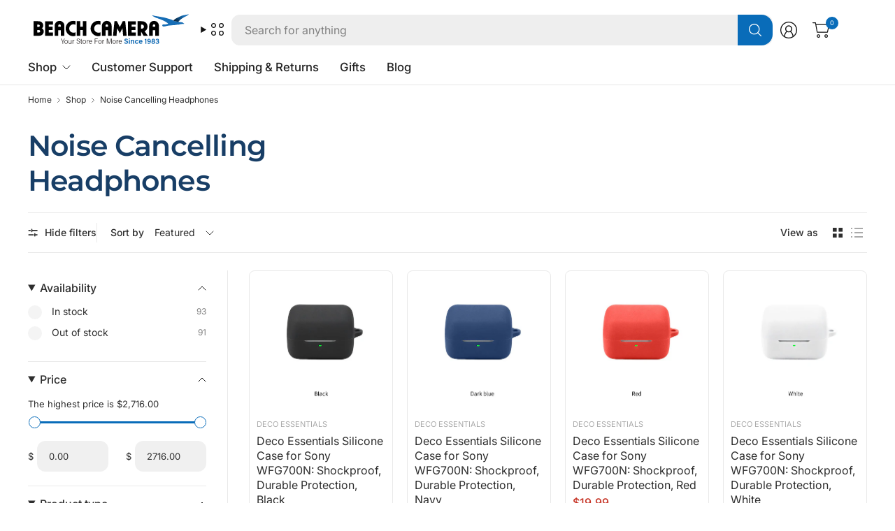

--- FILE ---
content_type: text/html; charset=utf-8
request_url: https://www.beachcamera.com/collections/noise-cancelling-headphones
body_size: 60579
content:
<!doctype html><html class="no-js" lang="en" dir="ltr">
<head>

  
    <script>
      (function(w,d,s,l,i){w[l]=w[l]||[];w[l].push({'gtm.start':
      new Date().getTime(),event:'gtm.js'});var f=d.getElementsByTagName(s)[0],
      j=d.createElement(s),dl=l!='dataLayer'?'&l='+l:'';j.async=true;j.src=
      'https://www.googletagmanager.com/gtm.js?id='+i+dl;f.parentNode.insertBefore(j,f);
      })(window,document,'script','dataLayer','GTM-KGXNM8T');
    </script>

	
    

  <!-- Resource hints for performance -->
  <link rel="preconnect" href="https://cdn.shopify.com" crossorigin>
  <link rel="dns-prefetch" href="https://cdn.shopify.com">
  <link rel="preconnect" href="https://www.googletagmanager.com" crossorigin>
  <link rel="preconnect" href="https://bat.bing.com" crossorigin>
  
	<meta charset="utf-8">
	<meta http-equiv="X-UA-Compatible" content="IE=edge,chrome=1">
	<meta name="viewport" content="width=device-width, initial-scale=1, maximum-scale=5, viewport-fit=cover">
	<meta name="theme-color" content="#ffffff">
	<link rel="canonical" href="https://www.beachcamera.com/collections/noise-cancelling-headphones">
	<link href="//www.beachcamera.com/cdn/shop/t/112/assets/app.css?v=65563557496488587211765484605" as="style" rel="preload">

<link href="//www.beachcamera.com/cdn/shop/t/112/assets/vendor.js?v=41477546860483910021765484643" as="script" rel="preload">
<link href="//www.beachcamera.com/cdn/shop/t/112/assets/app.js?v=9295138537495265501765484605" as="script" rel="preload">


<script>
window.lazySizesConfig = window.lazySizesConfig || {};
window.lazySizesConfig.expand = 250;
window.lazySizesConfig.loadMode = 1;
window.lazySizesConfig.loadHidden = false;
</script>


	<link rel="icon" type="image/png" href="//www.beachcamera.com/cdn/shop/files/Beach-2025-bird-icon.svg?crop=center&height=32&v=1739843937&width=32">

   

    
    
    
    
      

	<title>
	Noise Cancelling Headphones: Experience Superior Sound – Beach Camera
	</title>

      
      
      
	<meta name="description" content="Explore the Latest Noise Cancelling Headphones at Beach Camera - Uncover top-rated options with advanced noise cancellation technology.">
	
      
    
    
<link rel="preconnect" href="https://fonts.shopifycdn.com" crossorigin>

<meta property="og:site_name" content="Beach Camera">
<meta property="og:url" content="https://www.beachcamera.com/collections/noise-cancelling-headphones">
<meta property="og:title" content="Noise Cancelling Headphones: Experience Superior Sound – Beach Camera">
<meta property="og:type" content="product.group">
<meta property="og:description" content="Explore the Latest Noise Cancelling Headphones at Beach Camera - Uncover top-rated options with advanced noise cancellation technology."><meta name="twitter:site" content="@https://x.com/beachcamera"><meta name="twitter:card" content="summary_large_image">
<meta name="twitter:title" content="Noise Cancelling Headphones: Experience Superior Sound – Beach Camera">
<meta name="twitter:description" content="Explore the Latest Noise Cancelling Headphones at Beach Camera - Uncover top-rated options with advanced noise cancellation technology.">


	<!-- Critical CSS -->
	<link href="//www.beachcamera.com/cdn/shop/t/112/assets/app.css?v=65563557496488587211765484605" rel="stylesheet" type="text/css" media="all" />
	
	<!-- Non-critical CSS loaded with media="print" trick -->
	<link rel="stylesheet" href="//www.beachcamera.com/cdn/shop/t/112/assets/custom.css?v=108751726407047193191766005851" media="print" onload="this.media='all'">
	<noscript><link rel="stylesheet" href="//www.beachcamera.com/cdn/shop/t/112/assets/custom.css?v=108751726407047193191766005851"></noscript>

	

	<style data-shopify>
	@font-face {
  font-family: Inter;
  font-weight: 400;
  font-style: normal;
  font-display: swap;
  src: url("//www.beachcamera.com/cdn/fonts/inter/inter_n4.b2a3f24c19b4de56e8871f609e73ca7f6d2e2bb9.woff2") format("woff2"),
       url("//www.beachcamera.com/cdn/fonts/inter/inter_n4.af8052d517e0c9ffac7b814872cecc27ae1fa132.woff") format("woff");
}

@font-face {
  font-family: Inter;
  font-weight: 500;
  font-style: normal;
  font-display: swap;
  src: url("//www.beachcamera.com/cdn/fonts/inter/inter_n5.d7101d5e168594dd06f56f290dd759fba5431d97.woff2") format("woff2"),
       url("//www.beachcamera.com/cdn/fonts/inter/inter_n5.5332a76bbd27da00474c136abb1ca3cbbf259068.woff") format("woff");
}

@font-face {
  font-family: Inter;
  font-weight: 600;
  font-style: normal;
  font-display: swap;
  src: url("//www.beachcamera.com/cdn/fonts/inter/inter_n6.771af0474a71b3797eb38f3487d6fb79d43b6877.woff2") format("woff2"),
       url("//www.beachcamera.com/cdn/fonts/inter/inter_n6.88c903d8f9e157d48b73b7777d0642925bcecde7.woff") format("woff");
}

@font-face {
  font-family: Inter;
  font-weight: 400;
  font-style: italic;
  font-display: swap;
  src: url("//www.beachcamera.com/cdn/fonts/inter/inter_i4.feae1981dda792ab80d117249d9c7e0f1017e5b3.woff2") format("woff2"),
       url("//www.beachcamera.com/cdn/fonts/inter/inter_i4.62773b7113d5e5f02c71486623cf828884c85c6e.woff") format("woff");
}

@font-face {
  font-family: Inter;
  font-weight: 600;
  font-style: italic;
  font-display: swap;
  src: url("//www.beachcamera.com/cdn/fonts/inter/inter_i6.3bbe0fe1c7ee4f282f9c2e296f3e4401a48cbe19.woff2") format("woff2"),
       url("//www.beachcamera.com/cdn/fonts/inter/inter_i6.8bea21f57a10d5416ddf685e2c91682ec237876d.woff") format("woff");
}

@font-face {
  font-family: Montserrat;
  font-weight: 600;
  font-style: normal;
  font-display: swap;
  src: url("//www.beachcamera.com/cdn/fonts/montserrat/montserrat_n6.1326b3e84230700ef15b3a29fb520639977513e0.woff2") format("woff2"),
       url("//www.beachcamera.com/cdn/fonts/montserrat/montserrat_n6.652f051080eb14192330daceed8cd53dfdc5ead9.woff") format("woff");
}


	h1,h2,h3,h4,h5,h6,
	.h1,.h2,.h3,.h4,.h5,.h6,
	.logolink.text-logo,
	.heading-font,
	.h1-large,
	.customer-addresses .my-address .address-index {
		font-style: normal;
		font-weight: 600;
		font-family: Montserrat, sans-serif;
	}
	body,
	.body-font,
	.thb-product-detail .product-title {
		font-style: normal;
		font-weight: 400;
		font-family: Inter, sans-serif;
	}
	:root {
		--mobile-swipe-width: 75vw;
		--grid-width: 1800px;
		--grid-width-row: 1880px;
		--font-body-scale: 1.0;
		--font-body-line-height-scale: 1.0;
		--font-body-letter-spacing: 0.0em;
		--font-body-medium-weight: 500;
    --font-body-bold-weight: 600;
		--font-announcement-scale: 1.0;
		--font-heading-scale: 1.2;
		--font-heading-line-height-scale: 1.0;
		--font-heading-letter-spacing: -0.02em;
		--font-navigation-scale: 1.05;
		--font-product-title-scale: 1.0;
		--font-product-title-line-height-scale: 0.9;
		--button-letter-spacing: -0.02em;
		--button-font-scale: 1.0;

		--button-border-radius: 12px;
		--textarea-border-radius: 12px;
		--general-border-radius: 12px;

		--bg-body: #ffffff;
		--bg-body-rgb: 255,255,255;
		--bg-body-darken: #f7f7f7;
		--payment-terms-background-color: #ffffff;
		--color-body: #2e2e2e;
		--color-body-rgb: 46,46,46;
		--color-border: rgba(var(--color-body-rgb),0.1);
		--color-heading: #183e66;
		--color-heading-rgb: 24,62,102;
		--color-accent: #096cb9;
		--color-accent-rgb: 9,108,185;
		--color-overlay: #616161;
		--color-overlay-rgb: 97,97,97;
		--solid-button-background: #096cb9;
		--solid-button-background-hover: #075897;

		--section-spacing-mobile: 40px;
		--section-spacing-desktop: 60px;

		--color-announcement-bar-text: #ffffff;
		--color-announcement-bar-bg: #121212;

		--color-header-bg: #ffffff;
		--color-header-bg-rgb: 255,255,255;
		--color-header-text: #121212;
		--color-header-text-rgb: 18,18,18;
		--color-header-border: rgba(var(--color-header-text-rgb), 0.1);

		--color-price: #c73628;
		--color-price-discounted: #6D6D6D;

		--shopify-accelerated-checkout-button-block-size: 46px;
		--shopify-accelerated-checkout-inline-alignment: center;
		--shopify-accelerated-checkout-skeleton-animation-duration: 0.25s;
		--shopify-accelerated-checkout-button-border-radius: 12px;--color-star: #CE7979;--color-inventory-instock: #279A4B;--color-inventory-lowstock: #FB9E5B;--color-badge-sold-out: #ececec;
			--color-badge-sold-out-text: #939393;--color-badge-sale: #edc4c4;
			--color-badge-sale-text: #C33C3C;--color-badge-preorder: #f0f2ff;
			--color-badge-preorder-text: #3D5CFF;--color-footer-text: #ffffff;
		--color-footer-text-rgb: 255,255,255;
		--color-footer-bg: #14547f;
	}



</style>


	<script>
		document.documentElement.className = document.documentElement.className.replace('no-js', 'js');
		window.theme = window.theme || {};
		theme = {
			settings: {
				money_with_currency_format:"\u003cspan class=hide-price-guest\u003e${{amount}}\u003c\/span\u003e",
				cart_drawer:true,
				product_id: false,
			},
			routes: {
				root_url: '/',
				cart_url: '/cart',
				cart_add_url: '/cart/add',
				search_url: '/search',
				cart_change_url: '/cart/change',
				cart_update_url: '/cart/update',
				predictive_search_url: '/search/suggest',
			},
			variantStrings: {
				addToCart: `Add to cart`,
				soldOut: `Sold out`,
				unavailable: `Unavailable`,
				preOrder: `Pre-order`,
			},
			strings: {
				requiresTerms: `You must agree with the terms and conditions of sales to check out`,
				showMore: `Show more`,
				showLess: `Show less`,
				showFilters: `Show filters`,
				hideFilters: `Hide filters`,
				shippingEstimatorNoResults: `Sorry, we do not ship to your address.`,
				shippingEstimatorOneResult: `There is one shipping rate for your address:`,
				shippingEstimatorMultipleResults: `There are several shipping rates for your address:`,
				shippingEstimatorErrors: `Translation missing: en.sections.cart.shipping_estimator.errors`,
			}
		};
	</script>

	
  

  <script>window.performance && window.performance.mark && window.performance.mark('shopify.content_for_header.start');</script><meta name="google-site-verification" content="5ugJ8qAriqwQjZVDjJ-ku-42KlZsM-Ue8QpGbO4cgiM">
<meta name="facebook-domain-verification" content="5y9ti6m1ipd5irbn13nu9ur3yfg7ct">
<meta id="shopify-digital-wallet" name="shopify-digital-wallet" content="/50435555511/digital_wallets/dialog">
<meta name="shopify-checkout-api-token" content="a862d499205eb9ae75dfe15efa685ea9">
<meta id="in-context-paypal-metadata" data-shop-id="50435555511" data-venmo-supported="true" data-environment="production" data-locale="en_US" data-paypal-v4="true" data-currency="USD">
<link rel="alternate" type="application/atom+xml" title="Feed" href="/collections/noise-cancelling-headphones.atom" />
<link rel="next" href="/collections/noise-cancelling-headphones?page=2">
<link rel="alternate" type="application/json+oembed" href="https://www.beachcamera.com/collections/noise-cancelling-headphones.oembed">
<script async="async" src="/checkouts/internal/preloads.js?locale=en-US"></script>
<link rel="preconnect" href="https://shop.app" crossorigin="anonymous">
<script async="async" src="https://shop.app/checkouts/internal/preloads.js?locale=en-US&shop_id=50435555511" crossorigin="anonymous"></script>
<script id="apple-pay-shop-capabilities" type="application/json">{"shopId":50435555511,"countryCode":"US","currencyCode":"USD","merchantCapabilities":["supports3DS"],"merchantId":"gid:\/\/shopify\/Shop\/50435555511","merchantName":"Beach Camera","requiredBillingContactFields":["postalAddress","email","phone"],"requiredShippingContactFields":["postalAddress","email","phone"],"shippingType":"shipping","supportedNetworks":["visa","masterCard","amex","discover","elo","jcb"],"total":{"type":"pending","label":"Beach Camera","amount":"1.00"},"shopifyPaymentsEnabled":true,"supportsSubscriptions":true}</script>
<script id="shopify-features" type="application/json">{"accessToken":"a862d499205eb9ae75dfe15efa685ea9","betas":["rich-media-storefront-analytics"],"domain":"www.beachcamera.com","predictiveSearch":true,"shopId":50435555511,"locale":"en"}</script>
<script>var Shopify = Shopify || {};
Shopify.shop = "beachcamera-com.myshopify.com";
Shopify.locale = "en";
Shopify.currency = {"active":"USD","rate":"1.0"};
Shopify.country = "US";
Shopify.theme = {"name":"BeachCamera 7.2","id":186492518771,"schema_name":"Pinnacle","schema_version":"7.2.0","theme_store_id":2852,"role":"main"};
Shopify.theme.handle = "null";
Shopify.theme.style = {"id":null,"handle":null};
Shopify.cdnHost = "www.beachcamera.com/cdn";
Shopify.routes = Shopify.routes || {};
Shopify.routes.root = "/";</script>
<script type="module">!function(o){(o.Shopify=o.Shopify||{}).modules=!0}(window);</script>
<script>!function(o){function n(){var o=[];function n(){o.push(Array.prototype.slice.apply(arguments))}return n.q=o,n}var t=o.Shopify=o.Shopify||{};t.loadFeatures=n(),t.autoloadFeatures=n()}(window);</script>
<script>
  window.ShopifyPay = window.ShopifyPay || {};
  window.ShopifyPay.apiHost = "shop.app\/pay";
  window.ShopifyPay.redirectState = null;
</script>
<script id="shop-js-analytics" type="application/json">{"pageType":"collection"}</script>
<script defer="defer" async type="module" src="//www.beachcamera.com/cdn/shopifycloud/shop-js/modules/v2/client.init-shop-cart-sync_C5BV16lS.en.esm.js"></script>
<script defer="defer" async type="module" src="//www.beachcamera.com/cdn/shopifycloud/shop-js/modules/v2/chunk.common_CygWptCX.esm.js"></script>
<script type="module">
  await import("//www.beachcamera.com/cdn/shopifycloud/shop-js/modules/v2/client.init-shop-cart-sync_C5BV16lS.en.esm.js");
await import("//www.beachcamera.com/cdn/shopifycloud/shop-js/modules/v2/chunk.common_CygWptCX.esm.js");

  window.Shopify.SignInWithShop?.initShopCartSync?.({"fedCMEnabled":true,"windoidEnabled":true});

</script>
<script>
  window.Shopify = window.Shopify || {};
  if (!window.Shopify.featureAssets) window.Shopify.featureAssets = {};
  window.Shopify.featureAssets['shop-js'] = {"shop-cart-sync":["modules/v2/client.shop-cart-sync_ZFArdW7E.en.esm.js","modules/v2/chunk.common_CygWptCX.esm.js"],"init-fed-cm":["modules/v2/client.init-fed-cm_CmiC4vf6.en.esm.js","modules/v2/chunk.common_CygWptCX.esm.js"],"shop-button":["modules/v2/client.shop-button_tlx5R9nI.en.esm.js","modules/v2/chunk.common_CygWptCX.esm.js"],"shop-cash-offers":["modules/v2/client.shop-cash-offers_DOA2yAJr.en.esm.js","modules/v2/chunk.common_CygWptCX.esm.js","modules/v2/chunk.modal_D71HUcav.esm.js"],"init-windoid":["modules/v2/client.init-windoid_sURxWdc1.en.esm.js","modules/v2/chunk.common_CygWptCX.esm.js"],"shop-toast-manager":["modules/v2/client.shop-toast-manager_ClPi3nE9.en.esm.js","modules/v2/chunk.common_CygWptCX.esm.js"],"init-shop-email-lookup-coordinator":["modules/v2/client.init-shop-email-lookup-coordinator_B8hsDcYM.en.esm.js","modules/v2/chunk.common_CygWptCX.esm.js"],"init-shop-cart-sync":["modules/v2/client.init-shop-cart-sync_C5BV16lS.en.esm.js","modules/v2/chunk.common_CygWptCX.esm.js"],"avatar":["modules/v2/client.avatar_BTnouDA3.en.esm.js"],"pay-button":["modules/v2/client.pay-button_FdsNuTd3.en.esm.js","modules/v2/chunk.common_CygWptCX.esm.js"],"init-customer-accounts":["modules/v2/client.init-customer-accounts_DxDtT_ad.en.esm.js","modules/v2/client.shop-login-button_C5VAVYt1.en.esm.js","modules/v2/chunk.common_CygWptCX.esm.js","modules/v2/chunk.modal_D71HUcav.esm.js"],"init-shop-for-new-customer-accounts":["modules/v2/client.init-shop-for-new-customer-accounts_ChsxoAhi.en.esm.js","modules/v2/client.shop-login-button_C5VAVYt1.en.esm.js","modules/v2/chunk.common_CygWptCX.esm.js","modules/v2/chunk.modal_D71HUcav.esm.js"],"shop-login-button":["modules/v2/client.shop-login-button_C5VAVYt1.en.esm.js","modules/v2/chunk.common_CygWptCX.esm.js","modules/v2/chunk.modal_D71HUcav.esm.js"],"init-customer-accounts-sign-up":["modules/v2/client.init-customer-accounts-sign-up_CPSyQ0Tj.en.esm.js","modules/v2/client.shop-login-button_C5VAVYt1.en.esm.js","modules/v2/chunk.common_CygWptCX.esm.js","modules/v2/chunk.modal_D71HUcav.esm.js"],"shop-follow-button":["modules/v2/client.shop-follow-button_Cva4Ekp9.en.esm.js","modules/v2/chunk.common_CygWptCX.esm.js","modules/v2/chunk.modal_D71HUcav.esm.js"],"checkout-modal":["modules/v2/client.checkout-modal_BPM8l0SH.en.esm.js","modules/v2/chunk.common_CygWptCX.esm.js","modules/v2/chunk.modal_D71HUcav.esm.js"],"lead-capture":["modules/v2/client.lead-capture_Bi8yE_yS.en.esm.js","modules/v2/chunk.common_CygWptCX.esm.js","modules/v2/chunk.modal_D71HUcav.esm.js"],"shop-login":["modules/v2/client.shop-login_D6lNrXab.en.esm.js","modules/v2/chunk.common_CygWptCX.esm.js","modules/v2/chunk.modal_D71HUcav.esm.js"],"payment-terms":["modules/v2/client.payment-terms_CZxnsJam.en.esm.js","modules/v2/chunk.common_CygWptCX.esm.js","modules/v2/chunk.modal_D71HUcav.esm.js"]};
</script>
<script>(function() {
  var isLoaded = false;
  function asyncLoad() {
    if (isLoaded) return;
    isLoaded = true;
    var urls = ["https:\/\/shopify.orderdeadline.com\/app\/frontend\/js\/order-deadline.min.js?shop=beachcamera-com.myshopify.com","https:\/\/scripttags.jst.ai\/shopify_justuno_50435555511_b999eae0-c7cc-11eb-b288-fd84b219c969.js?shop=beachcamera-com.myshopify.com","\/\/cdn.shopify.com\/proxy\/7a9210312c62241a1e1fcc0bbf7f27c3fffab5a3f654e3403fa5d469afec6a7c\/bingshoppingtool-t2app-prod.trafficmanager.net\/uet\/tracking_script?shop=beachcamera-com.myshopify.com\u0026sp-cache-control=cHVibGljLCBtYXgtYWdlPTkwMA","https:\/\/cdn.attn.tv\/beachcamera\/dtag.js?shop=beachcamera-com.myshopify.com","https:\/\/cdn-scripts.signifyd.com\/shopify\/script-tag.js?shop=beachcamera-com.myshopify.com","https:\/\/app.cpscentral.com\/admside\/js\/Shopify_App\/shopify.js?shop=beachcamera-com.myshopify.com","https:\/\/app.cpscentral.com\/admside\/js\/Shopify_App\/shopify_cart.js?shop=beachcamera-com.myshopify.com","https:\/\/because-scripts.s3.us-east-2.amazonaws.com\/prod\/because-widget\/widget.js?shop=beachcamera-com.myshopify.com","https:\/\/str.rise-ai.com\/?shop=beachcamera-com.myshopify.com","https:\/\/strn.rise-ai.com\/?shop=beachcamera-com.myshopify.com","https:\/\/d23dclunsivw3h.cloudfront.net\/redirect-app.js?shop=beachcamera-com.myshopify.com","\/\/cdn.shopify.com\/proxy\/884ca0dee8f6233ca556387a97aca756f79927ab6bfbd3a049913639adcd694c\/apps.bazaarvoice.com\/deployments\/beachcamera\/main_site\/production\/en_US\/bv.js?shop=beachcamera-com.myshopify.com\u0026sp-cache-control=cHVibGljLCBtYXgtYWdlPTkwMA","https:\/\/d33a6lvgbd0fej.cloudfront.net\/script_tag\/secomapp.scripttag.js?shop=beachcamera-com.myshopify.com"];
    for (var i = 0; i < urls.length; i++) {
      var s = document.createElement('script');
      s.type = 'text/javascript';
      s.async = true;
      s.src = urls[i];
      var x = document.getElementsByTagName('script')[0];
      x.parentNode.insertBefore(s, x);
    }
  };
  if(window.attachEvent) {
    window.attachEvent('onload', asyncLoad);
  } else {
    window.addEventListener('load', asyncLoad, false);
  }
})();</script>
<script id="__st">var __st={"a":50435555511,"offset":-18000,"reqid":"0e9b4a18-6907-4e95-a4b6-5ca06ef756f5-1768756966","pageurl":"www.beachcamera.com\/collections\/noise-cancelling-headphones","u":"56cfba6275c4","p":"collection","rtyp":"collection","rid":265973629111};</script>
<script>window.ShopifyPaypalV4VisibilityTracking = true;</script>
<script id="captcha-bootstrap">!function(){'use strict';const t='contact',e='account',n='new_comment',o=[[t,t],['blogs',n],['comments',n],[t,'customer']],c=[[e,'customer_login'],[e,'guest_login'],[e,'recover_customer_password'],[e,'create_customer']],r=t=>t.map((([t,e])=>`form[action*='/${t}']:not([data-nocaptcha='true']) input[name='form_type'][value='${e}']`)).join(','),a=t=>()=>t?[...document.querySelectorAll(t)].map((t=>t.form)):[];function s(){const t=[...o],e=r(t);return a(e)}const i='password',u='form_key',d=['recaptcha-v3-token','g-recaptcha-response','h-captcha-response',i],f=()=>{try{return window.sessionStorage}catch{return}},m='__shopify_v',_=t=>t.elements[u];function p(t,e,n=!1){try{const o=window.sessionStorage,c=JSON.parse(o.getItem(e)),{data:r}=function(t){const{data:e,action:n}=t;return t[m]||n?{data:e,action:n}:{data:t,action:n}}(c);for(const[e,n]of Object.entries(r))t.elements[e]&&(t.elements[e].value=n);n&&o.removeItem(e)}catch(o){console.error('form repopulation failed',{error:o})}}const l='form_type',E='cptcha';function T(t){t.dataset[E]=!0}const w=window,h=w.document,L='Shopify',v='ce_forms',y='captcha';let A=!1;((t,e)=>{const n=(g='f06e6c50-85a8-45c8-87d0-21a2b65856fe',I='https://cdn.shopify.com/shopifycloud/storefront-forms-hcaptcha/ce_storefront_forms_captcha_hcaptcha.v1.5.2.iife.js',D={infoText:'Protected by hCaptcha',privacyText:'Privacy',termsText:'Terms'},(t,e,n)=>{const o=w[L][v],c=o.bindForm;if(c)return c(t,g,e,D).then(n);var r;o.q.push([[t,g,e,D],n]),r=I,A||(h.body.append(Object.assign(h.createElement('script'),{id:'captcha-provider',async:!0,src:r})),A=!0)});var g,I,D;w[L]=w[L]||{},w[L][v]=w[L][v]||{},w[L][v].q=[],w[L][y]=w[L][y]||{},w[L][y].protect=function(t,e){n(t,void 0,e),T(t)},Object.freeze(w[L][y]),function(t,e,n,w,h,L){const[v,y,A,g]=function(t,e,n){const i=e?o:[],u=t?c:[],d=[...i,...u],f=r(d),m=r(i),_=r(d.filter((([t,e])=>n.includes(e))));return[a(f),a(m),a(_),s()]}(w,h,L),I=t=>{const e=t.target;return e instanceof HTMLFormElement?e:e&&e.form},D=t=>v().includes(t);t.addEventListener('submit',(t=>{const e=I(t);if(!e)return;const n=D(e)&&!e.dataset.hcaptchaBound&&!e.dataset.recaptchaBound,o=_(e),c=g().includes(e)&&(!o||!o.value);(n||c)&&t.preventDefault(),c&&!n&&(function(t){try{if(!f())return;!function(t){const e=f();if(!e)return;const n=_(t);if(!n)return;const o=n.value;o&&e.removeItem(o)}(t);const e=Array.from(Array(32),(()=>Math.random().toString(36)[2])).join('');!function(t,e){_(t)||t.append(Object.assign(document.createElement('input'),{type:'hidden',name:u})),t.elements[u].value=e}(t,e),function(t,e){const n=f();if(!n)return;const o=[...t.querySelectorAll(`input[type='${i}']`)].map((({name:t})=>t)),c=[...d,...o],r={};for(const[a,s]of new FormData(t).entries())c.includes(a)||(r[a]=s);n.setItem(e,JSON.stringify({[m]:1,action:t.action,data:r}))}(t,e)}catch(e){console.error('failed to persist form',e)}}(e),e.submit())}));const S=(t,e)=>{t&&!t.dataset[E]&&(n(t,e.some((e=>e===t))),T(t))};for(const o of['focusin','change'])t.addEventListener(o,(t=>{const e=I(t);D(e)&&S(e,y())}));const B=e.get('form_key'),M=e.get(l),P=B&&M;t.addEventListener('DOMContentLoaded',(()=>{const t=y();if(P)for(const e of t)e.elements[l].value===M&&p(e,B);[...new Set([...A(),...v().filter((t=>'true'===t.dataset.shopifyCaptcha))])].forEach((e=>S(e,t)))}))}(h,new URLSearchParams(w.location.search),n,t,e,['guest_login'])})(!0,!0)}();</script>
<script integrity="sha256-4kQ18oKyAcykRKYeNunJcIwy7WH5gtpwJnB7kiuLZ1E=" data-source-attribution="shopify.loadfeatures" defer="defer" src="//www.beachcamera.com/cdn/shopifycloud/storefront/assets/storefront/load_feature-a0a9edcb.js" crossorigin="anonymous"></script>
<script crossorigin="anonymous" defer="defer" src="//www.beachcamera.com/cdn/shopifycloud/storefront/assets/shopify_pay/storefront-65b4c6d7.js?v=20250812"></script>
<script data-source-attribution="shopify.dynamic_checkout.dynamic.init">var Shopify=Shopify||{};Shopify.PaymentButton=Shopify.PaymentButton||{isStorefrontPortableWallets:!0,init:function(){window.Shopify.PaymentButton.init=function(){};var t=document.createElement("script");t.src="https://www.beachcamera.com/cdn/shopifycloud/portable-wallets/latest/portable-wallets.en.js",t.type="module",document.head.appendChild(t)}};
</script>
<script data-source-attribution="shopify.dynamic_checkout.buyer_consent">
  function portableWalletsHideBuyerConsent(e){var t=document.getElementById("shopify-buyer-consent"),n=document.getElementById("shopify-subscription-policy-button");t&&n&&(t.classList.add("hidden"),t.setAttribute("aria-hidden","true"),n.removeEventListener("click",e))}function portableWalletsShowBuyerConsent(e){var t=document.getElementById("shopify-buyer-consent"),n=document.getElementById("shopify-subscription-policy-button");t&&n&&(t.classList.remove("hidden"),t.removeAttribute("aria-hidden"),n.addEventListener("click",e))}window.Shopify?.PaymentButton&&(window.Shopify.PaymentButton.hideBuyerConsent=portableWalletsHideBuyerConsent,window.Shopify.PaymentButton.showBuyerConsent=portableWalletsShowBuyerConsent);
</script>
<script data-source-attribution="shopify.dynamic_checkout.cart.bootstrap">document.addEventListener("DOMContentLoaded",(function(){function t(){return document.querySelector("shopify-accelerated-checkout-cart, shopify-accelerated-checkout")}if(t())Shopify.PaymentButton.init();else{new MutationObserver((function(e,n){t()&&(Shopify.PaymentButton.init(),n.disconnect())})).observe(document.body,{childList:!0,subtree:!0})}}));
</script>
<script id='scb4127' type='text/javascript' async='' src='https://www.beachcamera.com/cdn/shopifycloud/privacy-banner/storefront-banner.js'></script><link id="shopify-accelerated-checkout-styles" rel="stylesheet" media="screen" href="https://www.beachcamera.com/cdn/shopifycloud/portable-wallets/latest/accelerated-checkout-backwards-compat.css" crossorigin="anonymous">
<style id="shopify-accelerated-checkout-cart">
        #shopify-buyer-consent {
  margin-top: 1em;
  display: inline-block;
  width: 100%;
}

#shopify-buyer-consent.hidden {
  display: none;
}

#shopify-subscription-policy-button {
  background: none;
  border: none;
  padding: 0;
  text-decoration: underline;
  font-size: inherit;
  cursor: pointer;
}

#shopify-subscription-policy-button::before {
  box-shadow: none;
}

      </style>

<script>window.performance && window.performance.mark && window.performance.mark('shopify.content_for_header.end');</script> <!-- Header hook for plugins -->
  
<!-- BEGIN app block: shopify://apps/sc-easy-redirects/blocks/app/be3f8dbd-5d43-46b4-ba43-2d65046054c2 -->
    <!-- common for all pages -->
    
    
        <script src="https://cdn.shopify.com/extensions/264f3360-3201-4ab7-9087-2c63466c86a3/sc-easy-redirects-5/assets/esc-redirect-app-live-feature.js" async></script>
    




<!-- END app block --><!-- BEGIN app block: shopify://apps/klaviyo-email-marketing-sms/blocks/klaviyo-onsite-embed/2632fe16-c075-4321-a88b-50b567f42507 -->












  <script async src="https://static.klaviyo.com/onsite/js/PCptKL/klaviyo.js?company_id=PCptKL"></script>
  <script>!function(){if(!window.klaviyo){window._klOnsite=window._klOnsite||[];try{window.klaviyo=new Proxy({},{get:function(n,i){return"push"===i?function(){var n;(n=window._klOnsite).push.apply(n,arguments)}:function(){for(var n=arguments.length,o=new Array(n),w=0;w<n;w++)o[w]=arguments[w];var t="function"==typeof o[o.length-1]?o.pop():void 0,e=new Promise((function(n){window._klOnsite.push([i].concat(o,[function(i){t&&t(i),n(i)}]))}));return e}}})}catch(n){window.klaviyo=window.klaviyo||[],window.klaviyo.push=function(){var n;(n=window._klOnsite).push.apply(n,arguments)}}}}();</script>

  




  <script>
    window.klaviyoReviewsProductDesignMode = false
  </script>







<!-- END app block --><!-- BEGIN app block: shopify://apps/webpanda-login-to-see-price/blocks/app-embed/e096f673-8110-4907-bc30-a026a34a7e70 -->



<style type="text/css">
    .wp-not-logged-wrapper {
        padding: 8px !important;
        text-align: center !important;
        position: relative;
        z-index: 2;
    }
    .wp-not-logged-wrapper p {
        margin: 0;
        padding: 0;
    }
    .wp-not-logged-wrapper a {
        text-decoration: underline;
        cursor: pointer;
    }

    .price.price--on-sale.show-price-guest .price__sale,
    .show-price-guest.price:not(.price--on-sale) .price__regular,
    .price.price--on-sale .show-price-guest .price__sale,
    .price:not(.price--on-sale) .show-price-guest .price__regular,
    .cart__items .hide-price-guest,
    .mini-cart .hide-price-guest,
    .miniCart .hide-price-guest {
        display: block !important;
    }

    
        
        .hide-price-guest, .hidePrice, .current_price.js-current-price .money, form[action*="/cart/add"] input[type="submit"], form[action*="/cart/add"] button, .shopify-payment-button, .cb_bundles, button.quick-add-btn, .quickshop-button, .atc--button {
                        display: none !important;
                    }
            .show-price-guest .hide-price-guest, .show-price-guest .hidePrice, .show-price-guest.product-price  .money, .cart__footer .totals .hide-price-guest, .cart__footer .totals .hidePrice {
                display: inline !important;
            }  .grid--view-items .full-width-link {margin-bottom: 55px;} .price-separator {display: none;}
    
</style>




<script>
    var wpbCustomerIsLogged = false;
    var wpbCustomerIsLoggedBasic = false;
    
        let wpbHidePriceSettings = {"subscription":2,"hide_price_enabled":true,"message":"{LOGIN} | {REGISTRATION} to see price and add to cart","message_logged_customers":"The product is not available for your account","label_login":"Login","label_registration":"Register","font_size":14.0,"style_by_page":false,"font_size_listing_page":14.0,"font_size_product_page":14.0,"font_size_search_page":14.0,"text_color":"#d35757","has_background_color":true,"background_color":"#faf9f7","has_border":true,"border_width":2.0,"border_color":"#ce7979","border_radius":8.0,"has_custom_login":false,"login_url":null,"has_custom_registration":false,"registration_url":null,"by_product_id":false,"by_product_tags":true,"by_collection":false,"product_tags":"hideprice","language_config":"[{\"language\":\"fr\",\"message\":\"\",\"loginText\":\"\",\"registerText\":\"\"}]","by_customer_tags":false,"customer_tags":"","depth":5,"depth_on_search":5,"depth_on_listings":0,"parent_depth":3,"parent_depth_on_search":2,"custom_price_selector":"","custom_cart_selector":null,"force_hide_on_cart":false,"force_price_selector":null,"force_cart_selector":null,"cart_display":null,"quick_view_selector":null,"variant_selector":null,"redirect_after_login":true};
    
</script>

<!-- END app block --><!-- BEGIN app block: shopify://apps/attentive/blocks/attn-tag/8df62c72-8fe4-407e-a5b3-72132be30a0d --><script type="text/javascript" src="https://cdn.attn.tv/beachcamera/dtag.js?source=app-embed" defer="defer"></script>


<!-- END app block --><!-- BEGIN app block: shopify://apps/stape-conversion-tracking/blocks/gtm/7e13c847-7971-409d-8fe0-29ec14d5f048 --><script>
  window.lsData = {};
  window.dataLayer = window.dataLayer || [];
  window.addEventListener("message", (event) => {
    if (event.data?.event) {
      window.dataLayer.push(event.data);
    }
  });
  window.dataShopStape = {
    shop: "www.beachcamera.com",
    shopId: "50435555511",
  }
</script>

<!-- END app block --><!-- BEGIN app block: shopify://apps/c-edd-estimated-delivery-date/blocks/app_setting/4a0685bc-c234-45b2-8382-5ad6a8e3e3fd --><script>
    window.deliveryCommon = window.deliveryCommon || {};
    window.deliveryCommon.setting = {};
    Object.assign(window.deliveryCommon.setting, {
        "shop_currency_code__ed": 'USD' || 'USD',
        "shop_locale_code__ed": 'en' || 'en',
        "shop_domain__ed":  'beachcamera-com.myshopify.com',
        "product_available__ed": '',
        "product_id__ed": ''
    });
    window.deliveryED = window.deliveryED || {};
    window.deliveryED.setting = {};
    Object.assign(window.deliveryED.setting, {
        "delivery__app_setting": {"main_delivery_setting":{"is_active":1,"order_delivery_info":"\u003cp\u003e\u003cspan style=\"line-height:1.5\"\u003e{svg_4_icon} \u003cstrong\u003eFREE Delivery\u003c\/strong\u003e\u003c\/span\u003e\u003c\/p\u003e\u003cp\u003e\u003cspan style=\"line-height:1.5\"\u003eGet it delivered \u003cstrong\u003e{order_delivered_maximum_date}\u003c\/strong\u003e.\u003c\/span\u003e\u003c\/p\u003e\u003cp\u003e\u003cspan style=\"line-height:1.5\"\u003e-----\u003c\/span\u003e\u003c\/p\u003e\u003cp\u003e\u003cspan style=\"line-height:1.5\"\u003eOr fastest delivery \u003cstrong\u003e{order_delivered_minimum_date}\u003c\/strong\u003e. Order within \u003cspan style=\"color:#61a951\"\u003e{cutoff_time}\u003c\/span\u003e and select \u003cstrong\u003eOvernight Shipping\u003c\/strong\u003e at checkout!\u003c\/span\u003e\u003c\/p\u003e\u003cp\u003e\u003c\/p\u003e","is_ignore_out_of_stock":0,"out_of_stock_mode":0,"out_of_stock_info":"\u003cp\u003e\u003c\/p\u003e","order_progress_bar_mode":0,"order_progress_setting":{"ordered":{"svg_number":0,"title":"Ordered","tips_description":"After you place the order, we will need 1-3 days to prepare the shipment"},"order_ready":{"svg_number":4,"is_active":1,"title":"Order Ready","date_title":"{order_ready_minimum_date} - {order_ready_maximum_date}","tips_description":"Orders will start to be shipped"},"order_delivered":{"svg_number":10,"title":"Delivered","date_title":"{order_delivered_minimum_date} - {order_delivered_maximum_date}","tips_description":"Estimated arrival date range：{order_delivered_minimum_date} - {order_delivered_maximum_date}"}},"order_delivery_work_week":[0,1,1,1,1,1,0],"order_delivery_day_range":[1,2],"order_delivery_calc_method":0,"order_ready_work_week":[1,1,1,1,1,1,1],"order_ready_day_range":[0,1],"order_ready_calc_method":2,"holiday":[],"order_delivery_date_format":18,"delivery_date_custom_format":"{week_local}, {month_local} {day}","delivery_date_format_zero":1,"delivery_date_format_month_translate":["Jan","Feb","Mar","Apr","May","Jun","Jul","Aug","Sep","Oct","Nov","Dec"],"delivery_date_format_week_translate":["Sun","Mon","Tues","Wed","Thur","Fri","Sat"],"order_delivery_countdown_format":16,"delivery_countdown_custom_format":"{hours} {hours_local} {minutes} {minutes_local}","countdown_format_translate":["hrs","mins","secs"],"delivery_countdown_format_zero":1,"countdown_cutoff_hour":16,"countdown_cutoff_minute":0,"countdown_cutoff_advanced_enable":1,"countdown_cutoff_advanced":[[16,0],[16,0],[16,0],[16,0],[16,0],[16,0],[16,0]],"countdown_mode":0,"after_deadline_hide_widget":0,"timezone_mode":0,"timezone":-5,"todayandtomorrow":[{"lan_code":"en","lan_name":"English","left":"today","right":"tomorrow"}],"translate_country_name":[],"widget_layout_mode":2,"widget_placement_method":1,"widget_placement_position":0,"widget_placement_page":0,"widget_margin":[-10,0,25,0],"message_text_widget_appearance_setting":{"border":{"border_width":1,"border_radius":10,"border_line":1},"color":{"text_color":"#2c2c3","background_color":"#FFFFFF","border_color":"#dfe0e4"},"other":{"margin":[0,0,0,0],"padding":[25,25,25,25]}},"progress_bar_widget_appearance_setting":{"color":{"basic":{"icon_color":"#000000","icon_background_color":"#FFFFFF","order_status_title_color":"#000000","date_title_color":"#000000"},"advanced":{"order_status_title_color":"#000000","progress_line_color":"#000000","date_title_color":"#000000","description_tips_background_color":"#000000","icon_background_color":"#000000","icon_color":"#FFFFFF","description_tips_color":"#FFFFFF"}},"font":{"icon_font":20,"order_status_title_font":14,"date_title_font":14,"description_tips_font":14},"other":{"margin":[8,0,0,0]}},"show_country_mode":1,"arrow_down_position":0,"country_modal_background_rgba":[0,0,0,0.5],"country_modal_appearance_setting":{"color":{"text_color":"#000000","background_color":"#FFFFFF","icon_color":"#999999","selected_color":"#f2f2f2"},"border":{"border_radius":7},"font":{"text_font":16,"icon_font":16},"other":{"width":56}},"cart_form_mode":0,"cart_form_position":0,"product_form_position":0,"out_of_stock_product_form_position":0,"cart_checkout_status":1,"cart_checkout_title":"Estimated between","cart_checkout_description":"{order_delivered_minimum_date} and {order_delivered_maximum_date}","widget_custom_css":".delivery-widget__container .message-icon__add svg path {\n    fill: #005eff !important; \/* Replace #005eff with your desired color *\/\n}","replace_jq":0,"jquery_version":"1.12.0","is_ignore_cookie_cache":0,"is_show_all":1,"p_mapping":1001,"product_ids":[]}},
        "delivery__pro_setting": null,
        "delivery__cate_setting": null
    });
</script>

<script src="https://cdn.shopify.com/s/files/1/0654/5637/3996/files/delivery_coder_cc698f59-3829-49b3-8fa2-f9ef0ba024af.js?v=1767391130&t=1088" defer></script>

<!-- END app block --><!-- BEGIN app block: shopify://apps/reelup-shoppable-videos-reels/blocks/reelup/a8ec9e4d-d192-44f7-9c23-595f9ee7dd5b --><style>
  [id*='reelup'].shopify-app-block {
    width: 100%;
  }
</style><style id='reelUp_customCSS'>
    .reelUp_cards_carousel .reelUp_overlay_template .reelUp_card_details {
      padding: 12px !important;
}

.reelUp_cards_carousel .reelUp_overlay_template .reelUp_slider_featured_image {
      background: #f5f5f5;
      border-radius: 5px;
}

html #reelUp_modal * {
    font-family: ""Montserrat"", sans-serif !important;
}
  </style><script>
    eval(``);
  </script><script src='https://cdn-v2.reelup.io/global.js.gz?v=1768756966' defer></script><script>
  console.log("%cVideo commerce powered by ReelUp.", 'font-size: 18px; font-weight: 600; color: #000;background: #a3f234; padding: 10px 20px; border-radius: 5px; width: 100%');
  console.log("🚀 Enhanced Product Discovery.\n" +
  "📈 Increased Conversion Rates.\n" +
  "🤩 Elevated Visitor Engagements.\n\n" +
  "Learn more at: https://apps.shopify.com/reelup/");

  window.shopFormat = "\u003cspan class=hide-price-guest\u003e${{amount}}\u003c\/span\u003e";
  window.shopCurrency = "USD";
  window.REELUP = {
     files: {
        carousel: {
            css: "https://cdn.shopify.com/extensions/019a961d-0cdf-72c1-aed3-524c2b6dbde8/ig-reels-124/assets/reels_carousel.css",
        },
        stacked: {
            css: "https://cdn.shopify.com/extensions/019a961d-0cdf-72c1-aed3-524c2b6dbde8/ig-reels-124/assets/reels_carousel_stacked.css",
        },
        grid: {
            css: "https://cdn.shopify.com/extensions/019a961d-0cdf-72c1-aed3-524c2b6dbde8/ig-reels-124/assets/reels_grid.css",
        },
        stories: {
            css: "https://cdn.shopify.com/extensions/019a961d-0cdf-72c1-aed3-524c2b6dbde8/ig-reels-124/assets/reels_stories.css",
        },
    },
    shopLocale: "US"
  };const settingsData = {"translations":{"description_label":"Description","quantity":"Quantity","add_cart_error_message":"An error has occurred","add_cart_success_message":"Added to cart successfully!","single_product":"Product","multiple_products":"Products","sold_out_button_text":"Sold out","off":"OFF","view_cart":"View cart","credit":"Credits","recommended_products":"You may like","unmute_btn":"Tap to unmute","swipe_to_next":"Swipe up to see more!","copied":"Copied","empty_cart":"Your cart is empty","cart_popup_heading":"Your cart","no_product_found":"No product found","share_popup_heading":"Share video","video_url":"Video URL","copy_link":"Copy link","product":"Product","price":"Price","subtotal":"Subtotal","checkout_button":"Checkout","reviews_label":"Customer Reviews","total_reviews":"Based on {{raters}} Reviews","load_more_reviews":"Load more reviews","cart_limit_error":"You have reached the limit to add product into cart","share_label":"Share","likes_label":"Likes","views_label":"Views","add_to_cart_button":"Add to Cart","shop_now_button":"Shop Now","more_info_button":"More Info","multiple_products_heading":"Products seen in the video"},"integrations":{"reviews":{"reviews_provider":null,"reviews_api_key":null}},"devtool":{"custom_css":".reelUp_cards_carousel .reelUp_overlay_template .reelUp_card_details {\r\n      padding: 12px !important;\r\n}\r\n\r\n.reelUp_cards_carousel .reelUp_overlay_template .reelUp_slider_featured_image {\r\n      background: #f5f5f5;\r\n      border-radius: 5px;\r\n}\r\n\r\nhtml #reelUp_modal * {\r\n    font-family: \"\"Montserrat\"\", sans-serif !important;\r\n}","custom_js":null,"load_on_interaction":1,"playlist_addtocart_js":null,"popup_cart_button_js":null,"popup_addtocart_button_js":null,"soldout_js":null,"scale_video":1,"api_key":"9e262418da6d409aa9a8565e337355cb"},"socialpixel":{"facebook_pixel":null,"tiktok_pixel":null,"google_pixel":null,"snapchat_pixel":null}};
      const global_settings = {"reel_views":0,"reel_likes":1,"reel_share":1,"brand_logo":null,"powered_by_reelup":1,"overlay_icon":"none","icon_color":"rgba(0, 0, 0, 1)","primary_button_background_color":"rgba(0, 0, 0, 1)","primary_button_text_color":"rgb(255,255,255)","secondary_button_background_color":"rgba(255,255,255,1)","secondary_button_text_color":"rgba(34, 34, 34, 1)","secondary_button_border_color":"rgba(34, 34, 34, 1)","sale_badge_background_color":"rgba(179, 0, 0, 1)","sale_badge_text_color":"rgba(255, 255, 255, 1)","regular_price_color":"rgba(255, 255, 255, 1)","sale_price_color":"rgba(255, 255, 255, 1)","modal_logo_width":50,"quantity_allowed_per_item":5,"items_to_purchase_allowed":25,"show_decimal":1,"is_order_tag":1,"reels_sorting":0,"reels_sorting_option":"views","smart_inventory_sync":0,"smart_inventory_sync_option":"move_reel_to_last","full_video_quality":"medium","short_video_quality":"short"};
      const retargeting_settings = [];
      window.REELUP.products = [];
      window.REELUP.customProducts = null;
      window.REELUP.videos = [{"id":141257,"title":"Replying to @xxooandcookies Solid sleep AND saving money? That's a win\/win in my book! All the things you cant travel without are linked in my bio under “travel essentials” It's no secret that this mask is game changing but adding a good pair of noise canceling headphones basically allows you to teleport to your destination! What seat do you prefer on a flight? Window, middle, or aisle? PS-can we laugh at how exhausted I look?  #travelhacks #traveltipsandtricks #solofemaletravel","short_video":"https:\/\/cdn.shopify.com\/s\/files\/1\/0504\/3555\/5511\/files\/reelUp_9uvsp2pi0l1738874979498_short.mp4?v=1738874988","thumbnail":"https:\/\/cdn.shopify.com\/s\/files\/1\/0504\/3555\/5511\/files\/reelUp_9uvsp2pi0l1738874979498_thumbnail.jpg?v=1738874985","cta":"tagged_products","recommended_products_ai":"shopify_recommendation_ai","upload_date":"2025-02-06 20:49:38","cta_external_link":0,"full_video":"https:\/\/cdn.shopify.com\/s\/files\/1\/0504\/3555\/5511\/files\/reelUp_9uvsp2pi0l1738874979498_medium.mp4?v=1738874992","products":[{"reel_id":141257,"id":6707040354487,"handle":"sony-wh1000xm4-s-premium-noise-cancelling-wireless-over-the-ear-headphones","available":1}]},{"id":141259,"title":"He said “hold my Peroni” 🤣🇮🇹🍕 #pizza #woodfiredpizza #pizzatiktok #pizzatok #homemade #dough #italian #italiancheck #pizzaoven #homemadepizza #outdoorpizzaoven #fyp #foryoupage","short_video":"https:\/\/cdn.shopify.com\/s\/files\/1\/0504\/3555\/5511\/files\/reelUp_2ska99l9xyw1738875005163_short.mp4?v=1738875011","thumbnail":"https:\/\/cdn.shopify.com\/s\/files\/1\/0504\/3555\/5511\/files\/reelUp_2ska99l9xyw1738875005163_thumbnail.jpg?v=1738875010","cta":"tagged_products","recommended_products_ai":"shopify_recommendation_ai","upload_date":"2025-02-06 20:50:04","cta_external_link":0,"full_video":"https:\/\/cdn.shopify.com\/s\/files\/1\/0504\/3555\/5511\/files\/reelUp_2ska99l9xyw1738875005163_medium.mp4?v=1738875024","products":[{"reel_id":141259,"id":7352762826935,"handle":"deco-chef-13-inch-1800w-electric-pizza-oven-with-2-in-1-pizza-stone-and-grill-black","available":1}]},{"id":141260,"title":"Wet\/Dry Vacuums are a game changer 🤪 #falldealsforyou #octoberfinds #tiktokshopholidaydeals #tiktokshopblackfriday #tiktokshopcybermonday #CleanTok #cleaning #mopping #moppingfloors #vacuumcleaner","short_video":"https:\/\/cdn.shopify.com\/s\/files\/1\/0504\/3555\/5511\/files\/reelUp_gsi71s7k11738875017641_short.mp4?v=1738875024","thumbnail":"https:\/\/cdn.shopify.com\/s\/files\/1\/0504\/3555\/5511\/files\/reelUp_gsi71s7k11738875017641_thumbnail.jpg?v=1738875022","cta":"tagged_products","recommended_products_ai":"shopify_recommendation_ai","upload_date":"2025-02-06 20:50:16","cta_external_link":0,"full_video":"https:\/\/cdn.shopify.com\/s\/files\/1\/0504\/3555\/5511\/files\/reelUp_gsi71s7k11738875017641_medium.mp4?v=1738875033","products":[{"reel_id":141260,"id":7337060008119,"handle":"deco-home-220w-wet-dry-all-in-one-hard-floor-smart-vacuum-and-steam-cleaner-cordless","available":1}]},{"id":149005,"title":"The best over the ear headphones that money can buy. #sony #wh1000xm5 #headphones #TikTokShop #techtok @Beach Camera @SonyElectronics","short_video":"https:\/\/cdn.shopify.com\/s\/files\/1\/0504\/3555\/5511\/files\/reelUp_hm71efoj1k1740764919297_short.mp4?v=1740765001","thumbnail":"https:\/\/cdn.shopify.com\/s\/files\/1\/0504\/3555\/5511\/files\/reelUp_hm71efoj1k1740764919297_thumbnail.jpg?v=1740765000","cta":"tagged_products","recommended_products_ai":"shopify_recommendation_ai","upload_date":"2025-02-28 17:49:48","cta_external_link":0,"full_video":"https:\/\/cdn.shopify.com\/s\/files\/1\/0504\/3555\/5511\/files\/reelUp_hm71efoj1k1740764919297_medium.mp4?v=1740765009","products":[{"reel_id":149005,"id":7139716989111,"handle":"sony-wh-1000xm5-wireless-industry-leading-noise-canceling-headphones-black","available":1}]},{"id":149006,"title":"Replying to @Nina heres how i format my digital camera pics! Kodak pixpro FZ55 :) #kodak #digitalcamera #dealsforyoudays","short_video":"https:\/\/cdn.shopify.com\/s\/files\/1\/0504\/3555\/5511\/files\/reelUp_oyjfdomre5n1740765101680_short.mp4?v=1740765181","thumbnail":"https:\/\/cdn.shopify.com\/s\/files\/1\/0504\/3555\/5511\/files\/reelUp_oyjfdomre5n1740765101680_thumbnail.jpg?v=1740765177","cta":"tagged_products","recommended_products_ai":"shopify_recommendation_ai","upload_date":"2025-02-28 17:52:50","cta_external_link":0,"full_video":"https:\/\/cdn.shopify.com\/s\/files\/1\/0504\/3555\/5511\/files\/reelUp_oyjfdomre5n1740765101680_medium.mp4?v=1740765182","products":[{"reel_id":149006,"id":7138195439799,"handle":"kodak-pixpro-fz55-digital-camera-black","available":0}]},{"id":149008,"title":"romanticing working from home \u003e\u003e thank you @DecoGear for the new monitor, it’s so cozy! #Gifted i’ve linked this exact one in my bïo, use code CARROT to save $$ #workfromhome #cozyworkspace #remoteworker #curvedmonitor #aestheticdesksetup #cozygamer #cozyoffice #aestheticoffice #corporategirlies #gamergirl💕","short_video":"https:\/\/cdn.shopify.com\/s\/files\/1\/0504\/3555\/5511\/files\/reelUp_9tdo2t4aidq1740765522618_short.mp4?v=1740765605","thumbnail":"https:\/\/cdn.shopify.com\/s\/files\/1\/0504\/3555\/5511\/files\/reelUp_9tdo2t4aidq1740765522618_thumbnail.jpg?v=1740765603","cta":"tagged_products","recommended_products_ai":"shopify_recommendation_ai","upload_date":"2025-02-28 17:59:51","cta_external_link":0,"full_video":"https:\/\/cdn.shopify.com\/s\/files\/1\/0504\/3555\/5511\/files\/reelUp_9tdo2t4aidq1740765522618_medium.mp4?v=1740765611","products":[{"reel_id":149008,"id":7750575292599,"handle":"deco-gear-39-curved-ultrawide-gaming-monitor-2560x1440-165-hz-hdr400-16-9-white-1","available":1}]},{"id":149009,"title":"#tiktokshopblackfriday #tiktokshopcybermonday #toptiernovember #ttstakeover #xboxelitecontroller #xbox #eliteseries","short_video":"https:\/\/cdn.shopify.com\/s\/files\/1\/0504\/3555\/5511\/files\/reelUp_wixwmh8s76h1740765682892_short.mp4?v=1740765758","thumbnail":"https:\/\/cdn.shopify.com\/s\/files\/1\/0504\/3555\/5511\/files\/reelUp_wixwmh8s76h1740765682892_thumbnail.jpg?v=1740765758","cta":"tagged_products","recommended_products_ai":"shopify_recommendation_ai","upload_date":"2025-02-28 18:02:32","cta_external_link":0,"full_video":"https:\/\/cdn.shopify.com\/s\/files\/1\/0504\/3555\/5511\/files\/reelUp_wixwmh8s76h1740765682892_medium.mp4?v=1740765785","products":[{"reel_id":149009,"id":7383835902135,"handle":"microsoft-xbox-elite-wireless-controller-series-2-blue","available":0}]},{"id":149012,"title":"amazing quality for the price points, reviews were right on the money 🫶🏼 @Beach Camera 🙌🏼 @Maono 🙌🏼 #microphone #maonomic #maonomicrophone #music #podcast #vocalist #producer #mixing #recording #vocals #gear #musicgear #athomestudio","short_video":"https:\/\/cdn.shopify.com\/s\/files\/1\/0504\/3555\/5511\/files\/reelUp_c1c3oujv4n1740765813657_short.mp4?v=1740765896","thumbnail":"https:\/\/cdn.shopify.com\/s\/files\/1\/0504\/3555\/5511\/files\/reelUp_c1c3oujv4n1740765813657_thumbnail.jpg?v=1740765888","cta":"tagged_products","recommended_products_ai":"shopify_recommendation_ai","upload_date":"2025-02-28 18:04:42","cta_external_link":0,"full_video":"https:\/\/cdn.shopify.com\/s\/files\/1\/0504\/3555\/5511\/files\/reelUp_c1c3oujv4n1740765813657_medium.mp4?v=1740765922","products":[{"reel_id":149012,"id":7290959757495,"handle":"mackie-mc-100-professional-closed-back-studio-headphones-black","available":0}]},{"id":149013,"title":"You can find the link in my bio 💖 #nuggeticemaker #nuggetice #chikfilaice #icemaker #icemachine #icemakermachine #nuggeticeislife #nuggeticechewer #decochef #nuggeticecrunch #nuggeticeforthewin #iceddrinks #icedcoffee #iceland","short_video":"https:\/\/cdn.shopify.com\/s\/files\/1\/0504\/3555\/5511\/files\/reelUp_8gev65tg8j81740765905085_short.mp4?v=1740765987","thumbnail":"https:\/\/cdn.shopify.com\/s\/files\/1\/0504\/3555\/5511\/files\/reelUp_8gev65tg8j81740765905085_thumbnail.jpg?v=1740765983","cta":"tagged_products","recommended_products_ai":"shopify_recommendation_ai","upload_date":"2025-02-28 18:06:14","cta_external_link":0,"full_video":"https:\/\/cdn.shopify.com\/s\/files\/1\/0504\/3555\/5511\/files\/reelUp_8gev65tg8j81740765905085_medium.mp4?v=1740765996","products":[{"reel_id":149013,"id":7314010374327,"handle":"deco-chef-46lb-self-dispensing-nugget-ice-maker-countertop-makes-1-8lb-per-hour","available":0}]}];try {
        const reelupInteractions = [{"reel_id":"141257","metrics":{"likes":0,"shares":0}},{"reel_id":"141260","metrics":{"likes":0,"shares":0}},{"reel_id":"141259","metrics":{"likes":0,"shares":0}}];
        const videosWithMetrics = window.REELUP.videos.map((video) => {
          const matching = reelupInteractions.find((interaction) => interaction.reel_id == video.id);
          return {
            ...video,
            metrics: matching ? matching.metrics : null
          };
        });
        window.REELUP.videos = videosWithMetrics;
      } catch (err) {
        console.log("Error merging ReelUp videos with interactions", err);
      }window.REELUP.pops = null;
      window.REELUP.playlists = [{"id":13400,"type":"carousel","title":"Beach Home","status":1,"priority":1,"visibility":"[\"home_page\"]","custom_page_url":null,"targetProductsType":"all_products","target_collection_pages":"all_collections","widget_template":"overlay","video_player_layout":"default_view","specific_markets":null,"device_visibility":"both","reels":[141260,141259,141257],"shopify_markets":"ALL","selections":[],"specific_collection_pages":[]}];
      window.REELUP.designData2 = {
        playlist_widget_design: {"show_playlist_heading":0,"playlist_heading_font_size":24,"playlist_heading_font_weight":500,"playlist_heading_color":"rgba(15, 15, 15, 1)","playlist_product_title_font_size":13,"playlist_product_title_font_weight":500,"playlist_product_title_color":"rgba(255, 255, 255, 1)","playlist_wrapper_width":1800,"playlist_card_width_desktop":250,"playlist_card_width_mobile":200,"stack_width_desktop":300,"stack_width_mobile":180,"playlist_play_video":"hover","playlist_mobile_play_video":"hover","playlist_reels_gap":15,"wrapper_width":"static_width","rating_color":"rgba(255, 217, 0 , 1)","discount_badge":0,"playlist_button":0,"playlist_button_text":"Add to cart","playlist_heading_alignment":"center","show_navigators":0,"addtocart_button_action":"cartpage","addtocart_custom_js":null},
        playlist_grid_widget_design: {"show_playlist_heading":1,"playlist_heading_font_size":24,"playlist_heading_font_weight":500,"playlist_heading_color":"rgba(15, 15, 15, 1)","playlist_product_title_font_size":15,"playlist_product_title_font_weight":500,"playlist_product_title_color":"rgba(15, 15, 15, 1)","playlist_wrapper_width":1500,"playlist_mobile_play_video":"autoplay","wrapper_width":"full_width","rating_color":"rgba(255, 217, 0 , 1)","discount_badge":1,"playlist_button":0,"playlist_button_text":"Add to Cart","playlist_heading_alignment":"center","grid_reels_gap":20,"grid_rows_desktop":5,"grid_rows_mobile":2,"addtocart_button_action":"cartpage","addtocart_custom_js":null},
        story_widget_design: {"story_highlight_color":"rgba(255, 205, 21, 1)","story_card_width_desktop":90,"story_card_width_mobile":70,"story_card_gap":12,"story_card_button_text":"Shop now !!","story_card_button_text_color":"rgba(255, 255, 255, 1)","story_card_button_background_color":"rgba(0, 156, 255, 1)","story_move_card_to_end":1,"show_story_title":0,"stories_visibilty":"both"},
        pops_widget_design: {"pops_card_width_desktop":150,"pops_card_width_mobile":110,"pops_position":"right","pops_margin_horizontal":40,"pops_margin_vertical":30,"pops_initial_delay":2,"pops_display_time":8,"pops_loop":0,"pops_delay_between_pops":2,"show_pops_title":1,"pops_title_font_size":13,"pops_title_font_weight":500,"pops_title_color":"rgba(255, 255, 255, 1)","pops_video_type":"short","display_pops":"on_load","scroll_position_desktop":0,"scroll_position_mobile":0,"display_cta_button":0,"cta_button_text":"Buy now","enable_permanently_loop":0,"pops_icon_style":"mute_text_icon"},
        ppr_widget_design: {"show_cart_heading":1,"cart_heading":"Tagged with Reels","cart_heading_font_size":18,"cart_heading_font_weight":400,"cart_heading_color":"rgba(15, 15, 15, 1)","cart_card_width_desktop":150,"cart_card_width_mobile":120,"cart_reels_gap":15,"cart_video_action":"autoplay","cart_mobile_video_action":"autoplay","show_product_reel_title":0,"cart_title_font_size":14,"cart_title_font_weight":500,"cart_title_color":"rgb(29, 29, 29, 1)","show_pops_in_product_reels":1,"pops_style":"card","pops_position":"right","pops_margin_horizontal":40,"pops_margin_vertical":30,"status":0,"widget_template":"classic","video_player_layout":"default_view","ppr_heading_alignment":"center","show_navigators":0,"product_highlight_color":"rgb(191 247 117)"},
        video_player: {"image_ratio":"1-1","modal_product_title_font_size":24,"modal_product_title_font_weight":500,"modal_product_title_color":"rgba(0,0,0)","modal_template":"grid","modal_message_text":"Item added to cart successfully. {view_cart}","modal_button_action":"cartpage","custom_button_heading_size":22,"custom_button_heading_weight":500,"custom_button_subheading_size":16,"custom_button_subheading_weight":400,"quiz_title_font_size":22,"quiz_title_font_weight":500,"quiz_title_color":"rgba(255, 255, 255, 1)","quiz_description_font_size":16,"quiz_description_font_weight":400,"quiz_description_color":"rgba(214, 214, 214, 1)","quiz_answer_background_color":"#FFFFFF","quiz_answer_text_color":"rgba(238, 238, 238, 1)","modal_variant_style":"square_boxes","shop_now_button":1,"more_info_button":1,"show_recommended_products":1,"modal_video_mute":1,"is_reviews_accordion_open":1,"is_accordion_open":1,"recommended_products_ai":"shopify_recommendation_ai","quantity_selector":0,"show_quantity_label":1,"show_mobile_navigators":0,"more_info_external_link":0,"popup_addtocart_button_action":"cartpage","popup_addtocart_button_js":null,"minicart_button_action":"mini_cart","carticon_custom_js":null}
      };

      settingsData.globalSettings = global_settings;
      settingsData.retargetingSettings = retargeting_settings;
      window.REELUP.settings = settingsData;
      window.REELUP.stories = null;
      window.REELUP.advancedAnalytics = null;</script>
  <div style='position:absolute; width:1px; height:1px; margin:-1px; overflow:hidden; clip:rect(0 0 0 0);'>
    <img
      src='https://cdn-v2.reelup.io/track.png?sId=50435555511&pageType=collection&productId=NA'
      alt='ReelUp tracking pixel'
      width='1'
      height='1'
      loading='lazy'
    >
    <a href='https://reelup.io/pages/privacy-policy'>Read the Privacy Policy</a>
  </div>
  <script>
    // GDPR Notice (basic example, enhance as needed)
    if (
      navigator.language.startsWith('en') ||
      navigator.language.startsWith('fr') ||
      navigator.language.startsWith('de')
    ) {
      console.log(
        'ReelUp tracking is active on this page. Read the Privacy Policy at https://reelup.io/pages/privacy-policy'
      );
    }
  </script>



<!-- END app block --><script src="https://cdn.shopify.com/extensions/01997af4-2c29-7dcd-a499-22ba10c48134/hide-price-test-98/assets/hide_main.js" type="text/javascript" defer="defer"></script>
<script src="https://cdn.shopify.com/extensions/019b8ed3-90b4-7b95-8e01-aa6b35f1be2e/stape-remix-29/assets/widget.js" type="text/javascript" defer="defer"></script>
<script src="https://cdn.shopify.com/extensions/7d130b81-2445-42f2-b4a4-905651358e17/wod-preorder-now-28/assets/preorder-now-source.js" type="text/javascript" defer="defer"></script>
<link href="https://cdn.shopify.com/extensions/7d130b81-2445-42f2-b4a4-905651358e17/wod-preorder-now-28/assets/preorder-now-source.css" rel="stylesheet" type="text/css" media="all">
<link href="https://cdn.shopify.com/extensions/019b80c0-5ba7-77ab-a728-75e1a0ebedc6/c-edd-estimated-delivery-date-27/assets/delivery_coder.css" rel="stylesheet" type="text/css" media="all">
<link href="https://monorail-edge.shopifysvc.com" rel="dns-prefetch">
<script>(function(){if ("sendBeacon" in navigator && "performance" in window) {try {var session_token_from_headers = performance.getEntriesByType('navigation')[0].serverTiming.find(x => x.name == '_s').description;} catch {var session_token_from_headers = undefined;}var session_cookie_matches = document.cookie.match(/_shopify_s=([^;]*)/);var session_token_from_cookie = session_cookie_matches && session_cookie_matches.length === 2 ? session_cookie_matches[1] : "";var session_token = session_token_from_headers || session_token_from_cookie || "";function handle_abandonment_event(e) {var entries = performance.getEntries().filter(function(entry) {return /monorail-edge.shopifysvc.com/.test(entry.name);});if (!window.abandonment_tracked && entries.length === 0) {window.abandonment_tracked = true;var currentMs = Date.now();var navigation_start = performance.timing.navigationStart;var payload = {shop_id: 50435555511,url: window.location.href,navigation_start,duration: currentMs - navigation_start,session_token,page_type: "collection"};window.navigator.sendBeacon("https://monorail-edge.shopifysvc.com/v1/produce", JSON.stringify({schema_id: "online_store_buyer_site_abandonment/1.1",payload: payload,metadata: {event_created_at_ms: currentMs,event_sent_at_ms: currentMs}}));}}window.addEventListener('pagehide', handle_abandonment_event);}}());</script>
<script id="web-pixels-manager-setup">(function e(e,d,r,n,o){if(void 0===o&&(o={}),!Boolean(null===(a=null===(i=window.Shopify)||void 0===i?void 0:i.analytics)||void 0===a?void 0:a.replayQueue)){var i,a;window.Shopify=window.Shopify||{};var t=window.Shopify;t.analytics=t.analytics||{};var s=t.analytics;s.replayQueue=[],s.publish=function(e,d,r){return s.replayQueue.push([e,d,r]),!0};try{self.performance.mark("wpm:start")}catch(e){}var l=function(){var e={modern:/Edge?\/(1{2}[4-9]|1[2-9]\d|[2-9]\d{2}|\d{4,})\.\d+(\.\d+|)|Firefox\/(1{2}[4-9]|1[2-9]\d|[2-9]\d{2}|\d{4,})\.\d+(\.\d+|)|Chrom(ium|e)\/(9{2}|\d{3,})\.\d+(\.\d+|)|(Maci|X1{2}).+ Version\/(15\.\d+|(1[6-9]|[2-9]\d|\d{3,})\.\d+)([,.]\d+|)( \(\w+\)|)( Mobile\/\w+|) Safari\/|Chrome.+OPR\/(9{2}|\d{3,})\.\d+\.\d+|(CPU[ +]OS|iPhone[ +]OS|CPU[ +]iPhone|CPU IPhone OS|CPU iPad OS)[ +]+(15[._]\d+|(1[6-9]|[2-9]\d|\d{3,})[._]\d+)([._]\d+|)|Android:?[ /-](13[3-9]|1[4-9]\d|[2-9]\d{2}|\d{4,})(\.\d+|)(\.\d+|)|Android.+Firefox\/(13[5-9]|1[4-9]\d|[2-9]\d{2}|\d{4,})\.\d+(\.\d+|)|Android.+Chrom(ium|e)\/(13[3-9]|1[4-9]\d|[2-9]\d{2}|\d{4,})\.\d+(\.\d+|)|SamsungBrowser\/([2-9]\d|\d{3,})\.\d+/,legacy:/Edge?\/(1[6-9]|[2-9]\d|\d{3,})\.\d+(\.\d+|)|Firefox\/(5[4-9]|[6-9]\d|\d{3,})\.\d+(\.\d+|)|Chrom(ium|e)\/(5[1-9]|[6-9]\d|\d{3,})\.\d+(\.\d+|)([\d.]+$|.*Safari\/(?![\d.]+ Edge\/[\d.]+$))|(Maci|X1{2}).+ Version\/(10\.\d+|(1[1-9]|[2-9]\d|\d{3,})\.\d+)([,.]\d+|)( \(\w+\)|)( Mobile\/\w+|) Safari\/|Chrome.+OPR\/(3[89]|[4-9]\d|\d{3,})\.\d+\.\d+|(CPU[ +]OS|iPhone[ +]OS|CPU[ +]iPhone|CPU IPhone OS|CPU iPad OS)[ +]+(10[._]\d+|(1[1-9]|[2-9]\d|\d{3,})[._]\d+)([._]\d+|)|Android:?[ /-](13[3-9]|1[4-9]\d|[2-9]\d{2}|\d{4,})(\.\d+|)(\.\d+|)|Mobile Safari.+OPR\/([89]\d|\d{3,})\.\d+\.\d+|Android.+Firefox\/(13[5-9]|1[4-9]\d|[2-9]\d{2}|\d{4,})\.\d+(\.\d+|)|Android.+Chrom(ium|e)\/(13[3-9]|1[4-9]\d|[2-9]\d{2}|\d{4,})\.\d+(\.\d+|)|Android.+(UC? ?Browser|UCWEB|U3)[ /]?(15\.([5-9]|\d{2,})|(1[6-9]|[2-9]\d|\d{3,})\.\d+)\.\d+|SamsungBrowser\/(5\.\d+|([6-9]|\d{2,})\.\d+)|Android.+MQ{2}Browser\/(14(\.(9|\d{2,})|)|(1[5-9]|[2-9]\d|\d{3,})(\.\d+|))(\.\d+|)|K[Aa][Ii]OS\/(3\.\d+|([4-9]|\d{2,})\.\d+)(\.\d+|)/},d=e.modern,r=e.legacy,n=navigator.userAgent;return n.match(d)?"modern":n.match(r)?"legacy":"unknown"}(),u="modern"===l?"modern":"legacy",c=(null!=n?n:{modern:"",legacy:""})[u],f=function(e){return[e.baseUrl,"/wpm","/b",e.hashVersion,"modern"===e.buildTarget?"m":"l",".js"].join("")}({baseUrl:d,hashVersion:r,buildTarget:u}),m=function(e){var d=e.version,r=e.bundleTarget,n=e.surface,o=e.pageUrl,i=e.monorailEndpoint;return{emit:function(e){var a=e.status,t=e.errorMsg,s=(new Date).getTime(),l=JSON.stringify({metadata:{event_sent_at_ms:s},events:[{schema_id:"web_pixels_manager_load/3.1",payload:{version:d,bundle_target:r,page_url:o,status:a,surface:n,error_msg:t},metadata:{event_created_at_ms:s}}]});if(!i)return console&&console.warn&&console.warn("[Web Pixels Manager] No Monorail endpoint provided, skipping logging."),!1;try{return self.navigator.sendBeacon.bind(self.navigator)(i,l)}catch(e){}var u=new XMLHttpRequest;try{return u.open("POST",i,!0),u.setRequestHeader("Content-Type","text/plain"),u.send(l),!0}catch(e){return console&&console.warn&&console.warn("[Web Pixels Manager] Got an unhandled error while logging to Monorail."),!1}}}}({version:r,bundleTarget:l,surface:e.surface,pageUrl:self.location.href,monorailEndpoint:e.monorailEndpoint});try{o.browserTarget=l,function(e){var d=e.src,r=e.async,n=void 0===r||r,o=e.onload,i=e.onerror,a=e.sri,t=e.scriptDataAttributes,s=void 0===t?{}:t,l=document.createElement("script"),u=document.querySelector("head"),c=document.querySelector("body");if(l.async=n,l.src=d,a&&(l.integrity=a,l.crossOrigin="anonymous"),s)for(var f in s)if(Object.prototype.hasOwnProperty.call(s,f))try{l.dataset[f]=s[f]}catch(e){}if(o&&l.addEventListener("load",o),i&&l.addEventListener("error",i),u)u.appendChild(l);else{if(!c)throw new Error("Did not find a head or body element to append the script");c.appendChild(l)}}({src:f,async:!0,onload:function(){if(!function(){var e,d;return Boolean(null===(d=null===(e=window.Shopify)||void 0===e?void 0:e.analytics)||void 0===d?void 0:d.initialized)}()){var d=window.webPixelsManager.init(e)||void 0;if(d){var r=window.Shopify.analytics;r.replayQueue.forEach((function(e){var r=e[0],n=e[1],o=e[2];d.publishCustomEvent(r,n,o)})),r.replayQueue=[],r.publish=d.publishCustomEvent,r.visitor=d.visitor,r.initialized=!0}}},onerror:function(){return m.emit({status:"failed",errorMsg:"".concat(f," has failed to load")})},sri:function(e){var d=/^sha384-[A-Za-z0-9+/=]+$/;return"string"==typeof e&&d.test(e)}(c)?c:"",scriptDataAttributes:o}),m.emit({status:"loading"})}catch(e){m.emit({status:"failed",errorMsg:(null==e?void 0:e.message)||"Unknown error"})}}})({shopId: 50435555511,storefrontBaseUrl: "https://www.beachcamera.com",extensionsBaseUrl: "https://extensions.shopifycdn.com/cdn/shopifycloud/web-pixels-manager",monorailEndpoint: "https://monorail-edge.shopifysvc.com/unstable/produce_batch",surface: "storefront-renderer",enabledBetaFlags: ["2dca8a86"],webPixelsConfigList: [{"id":"1621066099","configuration":"{\"accountID\":\"PCptKL\",\"webPixelConfig\":\"eyJlbmFibGVBZGRlZFRvQ2FydEV2ZW50cyI6IHRydWV9\"}","eventPayloadVersion":"v1","runtimeContext":"STRICT","scriptVersion":"524f6c1ee37bacdca7657a665bdca589","type":"APP","apiClientId":123074,"privacyPurposes":["ANALYTICS","MARKETING"],"dataSharingAdjustments":{"protectedCustomerApprovalScopes":["read_customer_address","read_customer_email","read_customer_name","read_customer_personal_data","read_customer_phone"]}},{"id":"1187119475","configuration":"{\"accountID\":\"d5c91cd2ff204aa89d69cb586e4c6ee4\"}","eventPayloadVersion":"v1","runtimeContext":"STRICT","scriptVersion":"15ce6a0454461d5bcddf88aadcfc4085","type":"APP","apiClientId":158237,"privacyPurposes":[],"dataSharingAdjustments":{"protectedCustomerApprovalScopes":["read_customer_address","read_customer_email","read_customer_name","read_customer_personal_data"]}},{"id":"954597747","configuration":"{\"accountID\":\"19070\"}","eventPayloadVersion":"v1","runtimeContext":"STRICT","scriptVersion":"dbdae92512ba254e6811a0e51467ea28","type":"APP","apiClientId":7991459841,"privacyPurposes":["ANALYTICS","MARKETING","SALE_OF_DATA"],"dataSharingAdjustments":{"protectedCustomerApprovalScopes":["read_customer_email","read_customer_personal_data"]}},{"id":"722633075","configuration":"{\"config\":\"{\\\"pixel_id\\\":\\\"AW-1071577576\\\",\\\"target_country\\\":\\\"US\\\",\\\"gtag_events\\\":[{\\\"type\\\":\\\"search\\\",\\\"action_label\\\":\\\"AW-1071577576\\\/J69QCN-zpooaEOjz-_4D\\\"},{\\\"type\\\":\\\"begin_checkout\\\",\\\"action_label\\\":\\\"AW-1071577576\\\/ozAwCOWzpooaEOjz-_4D\\\"},{\\\"type\\\":\\\"view_item\\\",\\\"action_label\\\":[\\\"AW-1071577576\\\/OKzQCNyzpooaEOjz-_4D\\\",\\\"MC-DP6HGZKN6P\\\"]},{\\\"type\\\":\\\"purchase\\\",\\\"action_label\\\":[\\\"AW-1071577576\\\/5xneCNazpooaEOjz-_4D\\\",\\\"MC-DP6HGZKN6P\\\"]},{\\\"type\\\":\\\"page_view\\\",\\\"action_label\\\":[\\\"AW-1071577576\\\/VHXGCNmzpooaEOjz-_4D\\\",\\\"MC-DP6HGZKN6P\\\"]},{\\\"type\\\":\\\"add_payment_info\\\",\\\"action_label\\\":\\\"AW-1071577576\\\/Rp1xCOizpooaEOjz-_4D\\\"},{\\\"type\\\":\\\"add_to_cart\\\",\\\"action_label\\\":\\\"AW-1071577576\\\/Sq-gCOKzpooaEOjz-_4D\\\"}],\\\"enable_monitoring_mode\\\":false}\"}","eventPayloadVersion":"v1","runtimeContext":"OPEN","scriptVersion":"b2a88bafab3e21179ed38636efcd8a93","type":"APP","apiClientId":1780363,"privacyPurposes":[],"dataSharingAdjustments":{"protectedCustomerApprovalScopes":["read_customer_address","read_customer_email","read_customer_name","read_customer_personal_data","read_customer_phone"]}},{"id":"421724343","configuration":"{\"pixelCode\":\"C2N64SQQ536KL1008J40\"}","eventPayloadVersion":"v1","runtimeContext":"STRICT","scriptVersion":"22e92c2ad45662f435e4801458fb78cc","type":"APP","apiClientId":4383523,"privacyPurposes":["ANALYTICS","MARKETING","SALE_OF_DATA"],"dataSharingAdjustments":{"protectedCustomerApprovalScopes":["read_customer_address","read_customer_email","read_customer_name","read_customer_personal_data","read_customer_phone"]}},{"id":"284164279","configuration":"{\"accountID\":\"50435555511\"}","eventPayloadVersion":"v1","runtimeContext":"STRICT","scriptVersion":"c0a2ceb098b536858278d481fbeefe60","type":"APP","apiClientId":10250649601,"privacyPurposes":[],"dataSharingAdjustments":{"protectedCustomerApprovalScopes":["read_customer_address","read_customer_email","read_customer_name","read_customer_personal_data","read_customer_phone"]}},{"id":"277250231","configuration":"{\"ti\":\"355016934\",\"endpoint\":\"https:\/\/bat.bing.com\/action\/0\"}","eventPayloadVersion":"v1","runtimeContext":"STRICT","scriptVersion":"5ee93563fe31b11d2d65e2f09a5229dc","type":"APP","apiClientId":2997493,"privacyPurposes":["ANALYTICS","MARKETING","SALE_OF_DATA"],"dataSharingAdjustments":{"protectedCustomerApprovalScopes":["read_customer_personal_data"]}},{"id":"158171319","configuration":"{\"pixel_id\":\"226643032225565\",\"pixel_type\":\"facebook_pixel\",\"metaapp_system_user_token\":\"-\"}","eventPayloadVersion":"v1","runtimeContext":"OPEN","scriptVersion":"ca16bc87fe92b6042fbaa3acc2fbdaa6","type":"APP","apiClientId":2329312,"privacyPurposes":["ANALYTICS","MARKETING","SALE_OF_DATA"],"dataSharingAdjustments":{"protectedCustomerApprovalScopes":["read_customer_address","read_customer_email","read_customer_name","read_customer_personal_data","read_customer_phone"]}},{"id":"52625591","configuration":"{\"tagID\":\"2614094092011\"}","eventPayloadVersion":"v1","runtimeContext":"STRICT","scriptVersion":"18031546ee651571ed29edbe71a3550b","type":"APP","apiClientId":3009811,"privacyPurposes":["ANALYTICS","MARKETING","SALE_OF_DATA"],"dataSharingAdjustments":{"protectedCustomerApprovalScopes":["read_customer_address","read_customer_email","read_customer_name","read_customer_personal_data","read_customer_phone"]}},{"id":"24412343","configuration":"{\"hashed_organization_id\":\"0f03e9e36d58fa1a73666649b45e0594_v1\",\"app_key\":\"beachcamera-com\",\"allow_collect_personal_data\":\"false\"}","eventPayloadVersion":"v1","runtimeContext":"STRICT","scriptVersion":"c3e64302e4c6a915b615bb03ddf3784a","type":"APP","apiClientId":111542,"privacyPurposes":["ANALYTICS","MARKETING","SALE_OF_DATA"],"dataSharingAdjustments":{"protectedCustomerApprovalScopes":["read_customer_address","read_customer_email","read_customer_name","read_customer_personal_data","read_customer_phone"]}},{"id":"38535351","eventPayloadVersion":"1","runtimeContext":"LAX","scriptVersion":"1","type":"CUSTOM","privacyPurposes":[],"name":"Tracking code_N"},{"id":"38568119","eventPayloadVersion":"1","runtimeContext":"LAX","scriptVersion":"1","type":"CUSTOM","privacyPurposes":[],"name":"PowerReviews"},{"id":"38600887","eventPayloadVersion":"1","runtimeContext":"LAX","scriptVersion":"1","type":"CUSTOM","privacyPurposes":["ANALYTICS","MARKETING","SALE_OF_DATA"],"name":"tracking 2"},{"id":"39223479","eventPayloadVersion":"1","runtimeContext":"LAX","scriptVersion":"1","type":"CUSTOM","privacyPurposes":["ANALYTICS","MARKETING","SALE_OF_DATA"],"name":"Custom event tracking"},{"id":"114688371","eventPayloadVersion":"1","runtimeContext":"LAX","scriptVersion":"1","type":"CUSTOM","privacyPurposes":["ANALYTICS","MARKETING","PREFERENCES","SALE_OF_DATA"],"name":"cj-network-integration-pixel"},{"id":"118653299","eventPayloadVersion":"1","runtimeContext":"LAX","scriptVersion":"8","type":"CUSTOM","privacyPurposes":["SALE_OF_DATA"],"name":"ShopperApproved"},{"id":"118948211","eventPayloadVersion":"1","runtimeContext":"LAX","scriptVersion":"1","type":"CUSTOM","privacyPurposes":[],"name":"Elevar - Checkout Tracking"},{"id":"127271283","eventPayloadVersion":"v1","runtimeContext":"LAX","scriptVersion":"1","type":"CUSTOM","privacyPurposes":["ANALYTICS"],"name":"Google Analytics tag (migrated)"},{"id":"shopify-app-pixel","configuration":"{}","eventPayloadVersion":"v1","runtimeContext":"STRICT","scriptVersion":"0450","apiClientId":"shopify-pixel","type":"APP","privacyPurposes":["ANALYTICS","MARKETING"]},{"id":"shopify-custom-pixel","eventPayloadVersion":"v1","runtimeContext":"LAX","scriptVersion":"0450","apiClientId":"shopify-pixel","type":"CUSTOM","privacyPurposes":["ANALYTICS","MARKETING"]}],isMerchantRequest: false,initData: {"shop":{"name":"Beach Camera","paymentSettings":{"currencyCode":"USD"},"myshopifyDomain":"beachcamera-com.myshopify.com","countryCode":"US","storefrontUrl":"https:\/\/www.beachcamera.com"},"customer":null,"cart":null,"checkout":null,"productVariants":[],"purchasingCompany":null},},"https://www.beachcamera.com/cdn","fcfee988w5aeb613cpc8e4bc33m6693e112",{"modern":"","legacy":""},{"shopId":"50435555511","storefrontBaseUrl":"https:\/\/www.beachcamera.com","extensionBaseUrl":"https:\/\/extensions.shopifycdn.com\/cdn\/shopifycloud\/web-pixels-manager","surface":"storefront-renderer","enabledBetaFlags":"[\"2dca8a86\"]","isMerchantRequest":"false","hashVersion":"fcfee988w5aeb613cpc8e4bc33m6693e112","publish":"custom","events":"[[\"page_viewed\",{}],[\"collection_viewed\",{\"collection\":{\"id\":\"265973629111\",\"title\":\"Noise Cancelling Headphones\",\"productVariants\":[{\"price\":{\"amount\":19.99,\"currencyCode\":\"USD\"},\"product\":{\"title\":\"Deco Essentials Silicone Case for Sony WFG700N: Shockproof, Durable Protection, Black\",\"vendor\":\"Deco Essentials\",\"id\":\"7401774547127\",\"untranslatedTitle\":\"Deco Essentials Silicone Case for Sony WFG700N: Shockproof, Durable Protection, Black\",\"url\":\"\/products\/deco-essentials-silicone-case-for-sony-wfg700n-b-and-wfg700n-w-inzone-buds-black\",\"type\":\"Cases\"},\"id\":\"42008176623799\",\"image\":{\"src\":\"\/\/www.beachcamera.com\/cdn\/shop\/files\/946770_1.jpg?v=1752746595\"},\"sku\":\"DGW700CBLK\",\"title\":\"Default Title\",\"untranslatedTitle\":\"Default Title\"},{\"price\":{\"amount\":19.99,\"currencyCode\":\"USD\"},\"product\":{\"title\":\"Deco Essentials Silicone Case for Sony WFG700N: Shockproof, Durable Protection, Navy\",\"vendor\":\"Deco Essentials\",\"id\":\"7401774776503\",\"untranslatedTitle\":\"Deco Essentials Silicone Case for Sony WFG700N: Shockproof, Durable Protection, Navy\",\"url\":\"\/products\/deco-essentials-silicone-case-for-sony-wfg700n-b-and-wfg700n-w-inzone-buds-navy\",\"type\":\"\"},\"id\":\"42008176820407\",\"image\":{\"src\":\"\/\/www.beachcamera.com\/cdn\/shop\/files\/946822_1.jpg?v=1752746626\"},\"sku\":\"DGW700CNVY\",\"title\":\"Default Title\",\"untranslatedTitle\":\"Default Title\"},{\"price\":{\"amount\":19.99,\"currencyCode\":\"USD\"},\"product\":{\"title\":\"Deco Essentials Silicone Case for Sony WFG700N: Shockproof, Durable Protection, Red\",\"vendor\":\"Deco Essentials\",\"id\":\"7401775530167\",\"untranslatedTitle\":\"Deco Essentials Silicone Case for Sony WFG700N: Shockproof, Durable Protection, Red\",\"url\":\"\/products\/deco-essentials-silicone-case-for-sony-wfg700n-b-and-wfg700n-w-inzone-buds-red\",\"type\":\"\"},\"id\":\"42008177606839\",\"image\":{\"src\":\"\/\/www.beachcamera.com\/cdn\/shop\/files\/946836_1.jpg?v=1752746658\"},\"sku\":\"DGW700CRED\",\"title\":\"Default Title\",\"untranslatedTitle\":\"Default Title\"},{\"price\":{\"amount\":19.99,\"currencyCode\":\"USD\"},\"product\":{\"title\":\"Deco Essentials Silicone Case for Sony WFG700N: Shockproof, Durable Protection, White\",\"vendor\":\"Deco Essentials\",\"id\":\"7401775825079\",\"untranslatedTitle\":\"Deco Essentials Silicone Case for Sony WFG700N: Shockproof, Durable Protection, White\",\"url\":\"\/products\/deco-essentials-silicone-case-for-sony-wfg700n-b-and-wfg700n-w-inzone-buds-white\",\"type\":\"\"},\"id\":\"42008177901751\",\"image\":{\"src\":\"\/\/www.beachcamera.com\/cdn\/shop\/files\/946843_1.jpg?v=1752746691\"},\"sku\":\"DGW700CWHT\",\"title\":\"Default Title\",\"untranslatedTitle\":\"Default Title\"},{\"price\":{\"amount\":170.0,\"currencyCode\":\"USD\"},\"product\":{\"title\":\"Sony WH1000XM3\/B Noise Cancelling Wireless Headphones with Microphone, Open Box\",\"vendor\":\"Sony\",\"id\":\"15143185580403\",\"untranslatedTitle\":\"Sony WH1000XM3\/B Noise Cancelling Wireless Headphones with Microphone, Open Box\",\"url\":\"\/products\/sony-wh1000xm3-b-noise-cancelling-wireless-headphones-with-microphone-open-box\",\"type\":\"Noise Cancelling Headphones\"},\"id\":\"52818127782259\",\"image\":{\"src\":\"\/\/www.beachcamera.com\/cdn\/shop\/files\/491318_1.jpg?v=1754677614\"},\"sku\":\"SNWH1000XM3BOB\",\"title\":\"Default Title\",\"untranslatedTitle\":\"Default Title\"},{\"price\":{\"amount\":72.99,\"currencyCode\":\"USD\"},\"product\":{\"title\":\"Sony WF-C510 Truly Wireless Earbuds, Black Bundle with Deco 6 Pairs of Earbud Tips\",\"vendor\":\"Sony\",\"id\":\"14877734404467\",\"untranslatedTitle\":\"Sony WF-C510 Truly Wireless Earbuds, Black Bundle with Deco 6 Pairs of Earbud Tips\",\"url\":\"\/products\/sony-wf-c510-truly-wireless-earbuds-black-bundle-with-deco-6-pairs-of-earbud-tips\",\"type\":\"Noise Cancelling Headphones\"},\"id\":\"51978423042419\",\"image\":{\"src\":\"\/\/www.beachcamera.com\/cdn\/shop\/files\/1046195_1.jpg?v=1752809049\"},\"sku\":\"E1SNWFC510B\",\"title\":\"Default Title\",\"untranslatedTitle\":\"Default Title\"},{\"price\":{\"amount\":19.99,\"currencyCode\":\"USD\"},\"product\":{\"title\":\"Deco Essentials Silicone Case for Sony WFG700N: Shockproof, Durable Protection, Yellow\",\"vendor\":\"Deco Essentials\",\"id\":\"7401776218295\",\"untranslatedTitle\":\"Deco Essentials Silicone Case for Sony WFG700N: Shockproof, Durable Protection, Yellow\",\"url\":\"\/products\/deco-essentials-silicone-case-for-sony-wfg700n-b-and-wfg700n-w-inzone-buds-yellow\",\"type\":\"\"},\"id\":\"42008178294967\",\"image\":{\"src\":\"\/\/www.beachcamera.com\/cdn\/shop\/files\/946846_1.jpg?v=1752746722\"},\"sku\":\"DGW700CYLW\",\"title\":\"Default Title\",\"untranslatedTitle\":\"Default Title\"},{\"price\":{\"amount\":74.99,\"currencyCode\":\"USD\"},\"product\":{\"title\":\"Sony WF-C510 Truly Wireless Earbuds, Yellow Bundle with Deco 6 Pairs of Earbud Tips\",\"vendor\":\"Sony\",\"id\":\"14877734633843\",\"untranslatedTitle\":\"Sony WF-C510 Truly Wireless Earbuds, Yellow Bundle with Deco 6 Pairs of Earbud Tips\",\"url\":\"\/products\/sony-wf-c510-truly-wireless-earbuds-yellow-bundle-with-deco-6-pairs-of-earbud-tips\",\"type\":\"Noise Cancelling Headphones\"},\"id\":\"51978423304563\",\"image\":{\"src\":\"\/\/www.beachcamera.com\/cdn\/shop\/files\/1046231_1.jpg?v=1752809107\"},\"sku\":\"E1SNWFC510Y\",\"title\":\"Default Title\",\"untranslatedTitle\":\"Default Title\"},{\"price\":{\"amount\":130.99,\"currencyCode\":\"USD\"},\"product\":{\"title\":\"Sony Truly Wireless Noise Canceling Earbuds Black + Converter Adapter and Cloth\",\"vendor\":\"Sony\",\"id\":\"15132980642163\",\"untranslatedTitle\":\"Sony Truly Wireless Noise Canceling Earbuds Black + Converter Adapter and Cloth\",\"url\":\"\/products\/sony-truly-wireless-noise-canceling-earbuds-black-converter-adapter-and-cloth\",\"type\":\"Noise Cancelling Headphones\"},\"id\":\"52759443669363\",\"image\":{\"src\":\"\/\/www.beachcamera.com\/cdn\/shop\/files\/1106911_1.jpg?v=1757618192\"},\"sku\":\"E1SNWFC710NB\",\"title\":\"Default Title\",\"untranslatedTitle\":\"Default Title\"},{\"price\":{\"amount\":328.0,\"currencyCode\":\"USD\"},\"product\":{\"title\":\"Sony WF-1000XM5 Industry Leading Noise Canceling Truly Wireless Earbuds (Smoky Pink)\",\"vendor\":\"Sony\",\"id\":\"14877761569139\",\"untranslatedTitle\":\"Sony WF-1000XM5 Industry Leading Noise Canceling Truly Wireless Earbuds (Smoky Pink)\",\"url\":\"\/products\/sony-wf-1000xm5-industry-leading-noise-canceling-truly-wireless-earbuds-smoky-pink\",\"type\":\"Noise Cancelling Headphones\"},\"id\":\"51978503782771\",\"image\":{\"src\":\"\/\/www.beachcamera.com\/cdn\/shop\/files\/1044844_1.jpg?v=1753073905\"},\"sku\":\"SNWF1000XM5P\",\"title\":\"Default Title\",\"untranslatedTitle\":\"Default Title\"},{\"price\":{\"amount\":399.99,\"currencyCode\":\"USD\"},\"product\":{\"title\":\"Sony LinkBuds Open Truly Wireless Earbud with Mic, Black + LinkBuds Speaker Bundle\",\"vendor\":\"Sony\",\"id\":\"15093222932851\",\"untranslatedTitle\":\"Sony LinkBuds Open Truly Wireless Earbud with Mic, Black + LinkBuds Speaker Bundle\",\"url\":\"\/products\/sony-linkbuds-open-truly-wireless-earbud-with-mic-black-linkbuds-speaker-bundle\",\"type\":\"Noise Cancelling Headphones\"},\"id\":\"52590058963315\",\"image\":{\"src\":\"\/\/www.beachcamera.com\/cdn\/shop\/files\/1092754_1.jpg?v=1752809207\"},\"sku\":\"E1SNWFL910B\",\"title\":\"Default Title\",\"untranslatedTitle\":\"Default Title\"},{\"price\":{\"amount\":399.99,\"currencyCode\":\"USD\"},\"product\":{\"title\":\"Sony LinkBuds Open Truly Wireless Earbud with Mic, White + LinkBuds Speaker Bundle\",\"vendor\":\"Sony\",\"id\":\"15093229093235\",\"untranslatedTitle\":\"Sony LinkBuds Open Truly Wireless Earbud with Mic, White + LinkBuds Speaker Bundle\",\"url\":\"\/products\/sony-linkbuds-open-truly-wireless-earbud-with-mic-white-linkbuds-speaker-bundle-1\",\"type\":\"Noise Cancelling Headphones\"},\"id\":\"52590119321971\",\"image\":{\"src\":\"\/\/www.beachcamera.com\/cdn\/shop\/files\/1092796_1.jpg?v=1752809239\"},\"sku\":\"E1SNWFL910W\",\"title\":\"Default Title\",\"untranslatedTitle\":\"Default Title\"},{\"price\":{\"amount\":228.0,\"currencyCode\":\"USD\"},\"product\":{\"title\":\"Sony LinkBuds Fit Truly Wireless Earbud Headphones - White w\/ Accessories Bundle\",\"vendor\":\"Sony\",\"id\":\"15027308331379\",\"untranslatedTitle\":\"Sony LinkBuds Fit Truly Wireless Earbud Headphones - White w\/ Accessories Bundle\",\"url\":\"\/products\/sony-linkbuds-fit-truly-wireless-earbud-headphones-white-w-accessories-bundle\",\"type\":\"Noise Cancelling Headphones\"},\"id\":\"52308999962995\",\"image\":{\"src\":\"\/\/www.beachcamera.com\/cdn\/shop\/files\/1052691_1.jpg?v=1752809296\"},\"sku\":\"E1SNWFLS910NW\",\"title\":\"Default Title\",\"untranslatedTitle\":\"Default Title\"},{\"price\":{\"amount\":249.97,\"currencyCode\":\"USD\"},\"product\":{\"title\":\"Sony WH1000XM4\/S Noise Cancelling Wireless Over-the-Ear Headphones (Open Box)\",\"vendor\":\"Sony\",\"id\":\"7093801222327\",\"untranslatedTitle\":\"Sony WH1000XM4\/S Noise Cancelling Wireless Over-the-Ear Headphones (Open Box)\",\"url\":\"\/products\/sony-wh1000xm4-s-noise-cancelling-wireless-over-the-ear-headphones-open-box\",\"type\":\"Noise Cancelling Headphones\"},\"id\":\"41056015974583\",\"image\":{\"src\":\"\/\/www.beachcamera.com\/cdn\/shop\/files\/746929_1.jpg?v=1752809382\"},\"sku\":\"E1SNWH1000XM4SOB9\",\"title\":\"Default Title\",\"untranslatedTitle\":\"Default Title\"},{\"price\":{\"amount\":199.99,\"currencyCode\":\"USD\"},\"product\":{\"title\":\"Sony WF-1000XM5 Industry Leading Noise Canceling Truly Wireless Earbuds - Refurbished\",\"vendor\":\"Sony\",\"id\":\"7449581813943\",\"untranslatedTitle\":\"Sony WF-1000XM5 Industry Leading Noise Canceling Truly Wireless Earbuds - Refurbished\",\"url\":\"\/products\/sony-wf-1000xm5-industry-leading-noise-canceling-truly-wireless-earbuds-refurbished-1\",\"type\":\"Noise Cancelling Headphones\"},\"id\":\"42118096191671\",\"image\":{\"src\":\"\/\/www.beachcamera.com\/cdn\/shop\/files\/956027_1.jpg?v=1753073989\"},\"sku\":\"SNWF1000XM5SRB\",\"title\":\"Default Title\",\"untranslatedTitle\":\"Default Title\"}]}}]]"});</script><script>
  window.ShopifyAnalytics = window.ShopifyAnalytics || {};
  window.ShopifyAnalytics.meta = window.ShopifyAnalytics.meta || {};
  window.ShopifyAnalytics.meta.currency = 'USD';
  var meta = {"products":[{"id":7401774547127,"gid":"gid:\/\/shopify\/Product\/7401774547127","vendor":"Deco Essentials","type":"Cases","handle":"deco-essentials-silicone-case-for-sony-wfg700n-b-and-wfg700n-w-inzone-buds-black","variants":[{"id":42008176623799,"price":1999,"name":"Deco Essentials Silicone Case for Sony WFG700N: Shockproof, Durable Protection, Black","public_title":null,"sku":"DGW700CBLK"}],"remote":false},{"id":7401774776503,"gid":"gid:\/\/shopify\/Product\/7401774776503","vendor":"Deco Essentials","type":"","handle":"deco-essentials-silicone-case-for-sony-wfg700n-b-and-wfg700n-w-inzone-buds-navy","variants":[{"id":42008176820407,"price":1999,"name":"Deco Essentials Silicone Case for Sony WFG700N: Shockproof, Durable Protection, Navy","public_title":null,"sku":"DGW700CNVY"}],"remote":false},{"id":7401775530167,"gid":"gid:\/\/shopify\/Product\/7401775530167","vendor":"Deco Essentials","type":"","handle":"deco-essentials-silicone-case-for-sony-wfg700n-b-and-wfg700n-w-inzone-buds-red","variants":[{"id":42008177606839,"price":1999,"name":"Deco Essentials Silicone Case for Sony WFG700N: Shockproof, Durable Protection, Red","public_title":null,"sku":"DGW700CRED"}],"remote":false},{"id":7401775825079,"gid":"gid:\/\/shopify\/Product\/7401775825079","vendor":"Deco Essentials","type":"","handle":"deco-essentials-silicone-case-for-sony-wfg700n-b-and-wfg700n-w-inzone-buds-white","variants":[{"id":42008177901751,"price":1999,"name":"Deco Essentials Silicone Case for Sony WFG700N: Shockproof, Durable Protection, White","public_title":null,"sku":"DGW700CWHT"}],"remote":false},{"id":15143185580403,"gid":"gid:\/\/shopify\/Product\/15143185580403","vendor":"Sony","type":"Noise Cancelling Headphones","handle":"sony-wh1000xm3-b-noise-cancelling-wireless-headphones-with-microphone-open-box","variants":[{"id":52818127782259,"price":17000,"name":"Sony WH1000XM3\/B Noise Cancelling Wireless Headphones with Microphone, Open Box","public_title":null,"sku":"SNWH1000XM3BOB"}],"remote":false},{"id":14877734404467,"gid":"gid:\/\/shopify\/Product\/14877734404467","vendor":"Sony","type":"Noise Cancelling Headphones","handle":"sony-wf-c510-truly-wireless-earbuds-black-bundle-with-deco-6-pairs-of-earbud-tips","variants":[{"id":51978423042419,"price":7299,"name":"Sony WF-C510 Truly Wireless Earbuds, Black Bundle with Deco 6 Pairs of Earbud Tips","public_title":null,"sku":"E1SNWFC510B"}],"remote":false},{"id":7401776218295,"gid":"gid:\/\/shopify\/Product\/7401776218295","vendor":"Deco Essentials","type":"","handle":"deco-essentials-silicone-case-for-sony-wfg700n-b-and-wfg700n-w-inzone-buds-yellow","variants":[{"id":42008178294967,"price":1999,"name":"Deco Essentials Silicone Case for Sony WFG700N: Shockproof, Durable Protection, Yellow","public_title":null,"sku":"DGW700CYLW"}],"remote":false},{"id":14877734633843,"gid":"gid:\/\/shopify\/Product\/14877734633843","vendor":"Sony","type":"Noise Cancelling Headphones","handle":"sony-wf-c510-truly-wireless-earbuds-yellow-bundle-with-deco-6-pairs-of-earbud-tips","variants":[{"id":51978423304563,"price":7499,"name":"Sony WF-C510 Truly Wireless Earbuds, Yellow Bundle with Deco 6 Pairs of Earbud Tips","public_title":null,"sku":"E1SNWFC510Y"}],"remote":false},{"id":15132980642163,"gid":"gid:\/\/shopify\/Product\/15132980642163","vendor":"Sony","type":"Noise Cancelling Headphones","handle":"sony-truly-wireless-noise-canceling-earbuds-black-converter-adapter-and-cloth","variants":[{"id":52759443669363,"price":13099,"name":"Sony Truly Wireless Noise Canceling Earbuds Black + Converter Adapter and Cloth","public_title":null,"sku":"E1SNWFC710NB"}],"remote":false},{"id":14877761569139,"gid":"gid:\/\/shopify\/Product\/14877761569139","vendor":"Sony","type":"Noise Cancelling Headphones","handle":"sony-wf-1000xm5-industry-leading-noise-canceling-truly-wireless-earbuds-smoky-pink","variants":[{"id":51978503782771,"price":32800,"name":"Sony WF-1000XM5 Industry Leading Noise Canceling Truly Wireless Earbuds (Smoky Pink)","public_title":null,"sku":"SNWF1000XM5P"}],"remote":false},{"id":15093222932851,"gid":"gid:\/\/shopify\/Product\/15093222932851","vendor":"Sony","type":"Noise Cancelling Headphones","handle":"sony-linkbuds-open-truly-wireless-earbud-with-mic-black-linkbuds-speaker-bundle","variants":[{"id":52590058963315,"price":39999,"name":"Sony LinkBuds Open Truly Wireless Earbud with Mic, Black + LinkBuds Speaker Bundle","public_title":null,"sku":"E1SNWFL910B"}],"remote":false},{"id":15093229093235,"gid":"gid:\/\/shopify\/Product\/15093229093235","vendor":"Sony","type":"Noise Cancelling Headphones","handle":"sony-linkbuds-open-truly-wireless-earbud-with-mic-white-linkbuds-speaker-bundle-1","variants":[{"id":52590119321971,"price":39999,"name":"Sony LinkBuds Open Truly Wireless Earbud with Mic, White + LinkBuds Speaker Bundle","public_title":null,"sku":"E1SNWFL910W"}],"remote":false},{"id":15027308331379,"gid":"gid:\/\/shopify\/Product\/15027308331379","vendor":"Sony","type":"Noise Cancelling Headphones","handle":"sony-linkbuds-fit-truly-wireless-earbud-headphones-white-w-accessories-bundle","variants":[{"id":52308999962995,"price":22800,"name":"Sony LinkBuds Fit Truly Wireless Earbud Headphones - White w\/ Accessories Bundle","public_title":null,"sku":"E1SNWFLS910NW"}],"remote":false},{"id":7093801222327,"gid":"gid:\/\/shopify\/Product\/7093801222327","vendor":"Sony","type":"Noise Cancelling Headphones","handle":"sony-wh1000xm4-s-noise-cancelling-wireless-over-the-ear-headphones-open-box","variants":[{"id":41056015974583,"price":24997,"name":"Sony WH1000XM4\/S Noise Cancelling Wireless Over-the-Ear Headphones (Open Box)","public_title":null,"sku":"E1SNWH1000XM4SOB9"}],"remote":false},{"id":7449581813943,"gid":"gid:\/\/shopify\/Product\/7449581813943","vendor":"Sony","type":"Noise Cancelling Headphones","handle":"sony-wf-1000xm5-industry-leading-noise-canceling-truly-wireless-earbuds-refurbished-1","variants":[{"id":42118096191671,"price":19999,"name":"Sony WF-1000XM5 Industry Leading Noise Canceling Truly Wireless Earbuds - Refurbished","public_title":null,"sku":"SNWF1000XM5SRB"}],"remote":false}],"page":{"pageType":"collection","resourceType":"collection","resourceId":265973629111,"requestId":"0e9b4a18-6907-4e95-a4b6-5ca06ef756f5-1768756966"}};
  for (var attr in meta) {
    window.ShopifyAnalytics.meta[attr] = meta[attr];
  }
</script>
<script class="analytics">
  (function () {
    var customDocumentWrite = function(content) {
      var jquery = null;

      if (window.jQuery) {
        jquery = window.jQuery;
      } else if (window.Checkout && window.Checkout.$) {
        jquery = window.Checkout.$;
      }

      if (jquery) {
        jquery('body').append(content);
      }
    };

    var hasLoggedConversion = function(token) {
      if (token) {
        return document.cookie.indexOf('loggedConversion=' + token) !== -1;
      }
      return false;
    }

    var setCookieIfConversion = function(token) {
      if (token) {
        var twoMonthsFromNow = new Date(Date.now());
        twoMonthsFromNow.setMonth(twoMonthsFromNow.getMonth() + 2);

        document.cookie = 'loggedConversion=' + token + '; expires=' + twoMonthsFromNow;
      }
    }

    var trekkie = window.ShopifyAnalytics.lib = window.trekkie = window.trekkie || [];
    if (trekkie.integrations) {
      return;
    }
    trekkie.methods = [
      'identify',
      'page',
      'ready',
      'track',
      'trackForm',
      'trackLink'
    ];
    trekkie.factory = function(method) {
      return function() {
        var args = Array.prototype.slice.call(arguments);
        args.unshift(method);
        trekkie.push(args);
        return trekkie;
      };
    };
    for (var i = 0; i < trekkie.methods.length; i++) {
      var key = trekkie.methods[i];
      trekkie[key] = trekkie.factory(key);
    }
    trekkie.load = function(config) {
      trekkie.config = config || {};
      trekkie.config.initialDocumentCookie = document.cookie;
      var first = document.getElementsByTagName('script')[0];
      var script = document.createElement('script');
      script.type = 'text/javascript';
      script.onerror = function(e) {
        var scriptFallback = document.createElement('script');
        scriptFallback.type = 'text/javascript';
        scriptFallback.onerror = function(error) {
                var Monorail = {
      produce: function produce(monorailDomain, schemaId, payload) {
        var currentMs = new Date().getTime();
        var event = {
          schema_id: schemaId,
          payload: payload,
          metadata: {
            event_created_at_ms: currentMs,
            event_sent_at_ms: currentMs
          }
        };
        return Monorail.sendRequest("https://" + monorailDomain + "/v1/produce", JSON.stringify(event));
      },
      sendRequest: function sendRequest(endpointUrl, payload) {
        // Try the sendBeacon API
        if (window && window.navigator && typeof window.navigator.sendBeacon === 'function' && typeof window.Blob === 'function' && !Monorail.isIos12()) {
          var blobData = new window.Blob([payload], {
            type: 'text/plain'
          });

          if (window.navigator.sendBeacon(endpointUrl, blobData)) {
            return true;
          } // sendBeacon was not successful

        } // XHR beacon

        var xhr = new XMLHttpRequest();

        try {
          xhr.open('POST', endpointUrl);
          xhr.setRequestHeader('Content-Type', 'text/plain');
          xhr.send(payload);
        } catch (e) {
          console.log(e);
        }

        return false;
      },
      isIos12: function isIos12() {
        return window.navigator.userAgent.lastIndexOf('iPhone; CPU iPhone OS 12_') !== -1 || window.navigator.userAgent.lastIndexOf('iPad; CPU OS 12_') !== -1;
      }
    };
    Monorail.produce('monorail-edge.shopifysvc.com',
      'trekkie_storefront_load_errors/1.1',
      {shop_id: 50435555511,
      theme_id: 186492518771,
      app_name: "storefront",
      context_url: window.location.href,
      source_url: "//www.beachcamera.com/cdn/s/trekkie.storefront.cd680fe47e6c39ca5d5df5f0a32d569bc48c0f27.min.js"});

        };
        scriptFallback.async = true;
        scriptFallback.src = '//www.beachcamera.com/cdn/s/trekkie.storefront.cd680fe47e6c39ca5d5df5f0a32d569bc48c0f27.min.js';
        first.parentNode.insertBefore(scriptFallback, first);
      };
      script.async = true;
      script.src = '//www.beachcamera.com/cdn/s/trekkie.storefront.cd680fe47e6c39ca5d5df5f0a32d569bc48c0f27.min.js';
      first.parentNode.insertBefore(script, first);
    };
    trekkie.load(
      {"Trekkie":{"appName":"storefront","development":false,"defaultAttributes":{"shopId":50435555511,"isMerchantRequest":null,"themeId":186492518771,"themeCityHash":"11858598502881157821","contentLanguage":"en","currency":"USD"},"isServerSideCookieWritingEnabled":true,"monorailRegion":"shop_domain","enabledBetaFlags":["65f19447"]},"Session Attribution":{},"S2S":{"facebookCapiEnabled":true,"source":"trekkie-storefront-renderer","apiClientId":580111}}
    );

    var loaded = false;
    trekkie.ready(function() {
      if (loaded) return;
      loaded = true;

      window.ShopifyAnalytics.lib = window.trekkie;

      var originalDocumentWrite = document.write;
      document.write = customDocumentWrite;
      try { window.ShopifyAnalytics.merchantGoogleAnalytics.call(this); } catch(error) {};
      document.write = originalDocumentWrite;

      window.ShopifyAnalytics.lib.page(null,{"pageType":"collection","resourceType":"collection","resourceId":265973629111,"requestId":"0e9b4a18-6907-4e95-a4b6-5ca06ef756f5-1768756966","shopifyEmitted":true});

      var match = window.location.pathname.match(/checkouts\/(.+)\/(thank_you|post_purchase)/)
      var token = match? match[1]: undefined;
      if (!hasLoggedConversion(token)) {
        setCookieIfConversion(token);
        window.ShopifyAnalytics.lib.track("Viewed Product Category",{"currency":"USD","category":"Collection: noise-cancelling-headphones","collectionName":"noise-cancelling-headphones","collectionId":265973629111,"nonInteraction":true},undefined,undefined,{"shopifyEmitted":true});
      }
    });


        var eventsListenerScript = document.createElement('script');
        eventsListenerScript.async = true;
        eventsListenerScript.src = "//www.beachcamera.com/cdn/shopifycloud/storefront/assets/shop_events_listener-3da45d37.js";
        document.getElementsByTagName('head')[0].appendChild(eventsListenerScript);

})();</script>
  <script>
  if (!window.ga || (window.ga && typeof window.ga !== 'function')) {
    window.ga = function ga() {
      (window.ga.q = window.ga.q || []).push(arguments);
      if (window.Shopify && window.Shopify.analytics && typeof window.Shopify.analytics.publish === 'function') {
        window.Shopify.analytics.publish("ga_stub_called", {}, {sendTo: "google_osp_migration"});
      }
      console.error("Shopify's Google Analytics stub called with:", Array.from(arguments), "\nSee https://help.shopify.com/manual/promoting-marketing/pixels/pixel-migration#google for more information.");
    };
    if (window.Shopify && window.Shopify.analytics && typeof window.Shopify.analytics.publish === 'function') {
      window.Shopify.analytics.publish("ga_stub_initialized", {}, {sendTo: "google_osp_migration"});
    }
  }
</script>
<script
  defer
  src="https://www.beachcamera.com/cdn/shopifycloud/perf-kit/shopify-perf-kit-3.0.4.min.js"
  data-application="storefront-renderer"
  data-shop-id="50435555511"
  data-render-region="gcp-us-central1"
  data-page-type="collection"
  data-theme-instance-id="186492518771"
  data-theme-name="Pinnacle"
  data-theme-version="7.2.0"
  data-monorail-region="shop_domain"
  data-resource-timing-sampling-rate="10"
  data-shs="true"
  data-shs-beacon="true"
  data-shs-export-with-fetch="true"
  data-shs-logs-sample-rate="1"
  data-shs-beacon-endpoint="https://www.beachcamera.com/api/collect"
></script>
</head><body class="button-uppercase-false navigation-uppercase-false product-title-uppercase-false compare-false template-collection template-collection">
	<a class="screen-reader-shortcut" href="#main-content">Skip to content</a>
	<div id="wrapper"><!-- BEGIN sections: header-group -->
<div id="shopify-section-sections--26537834971507__header" class="shopify-section shopify-section-group-header-group header-section"><theme-header
  id="header"
  class="header style1 header--shadow-small header-sticky--active header-hide-menu--active"
><style data-shopify>:root {
    	--logo-height: 55px;
    	--logo-height-mobile: 46px;
    }
    </style><div class="header--inner"><div class="thb-header-mobile-left">
	<details class="mobile-toggle-wrapper">
		<summary class="mobile-toggle">
			<span></span>
			<span></span>
			<span></span>
		</summary><nav id="mobile-menu" class="mobile-menu-drawer" role="dialog" tabindex="-1">
	<div class="mobile-menu-drawer--inner"><ul class="mobile-menu"><li><details class="link-container">
							<summary class="parent-link">Shop<span>
<svg width="7" height="12" viewBox="0 0 7 12" fill="none">
<path d="M1 1L6 6L1 11" stroke="var(--color-header-text, --color-body)" stroke-linecap="round" stroke-linejoin="round"/>
</svg>
</span></summary>
							<ul class="sub-menu">
								<li class="parent-link-back">
									<button class="parent-link-back--button"><span>
<svg width="7" height="11" viewBox="0 0 7 11" fill="none">
<path d="M6 10.5L1 5.5L6 0.5" stroke="var(--color-header-text, --color-body)" stroke-linecap="round" stroke-linejoin="round"/>
</svg>
</span> Shop</button>
								</li><li><details class="link-container">
												<summary>
TV & Home Entertainment
													<span>
<svg width="12" height="7" viewBox="0 0 12 7" fill="none">
<path d="M11 1L6 6L1 1" stroke="var(--color-header-text, --color-body)" stroke-linecap="round" stroke-linejoin="round"/>
</svg>
</span>
												</summary>
												<div class="mega-menu-sidebar--content">
													<ul class="sub-menu" tabindex="-1"><li>
																<a href="/collections/televisions" class="mega-menu-sidebar--content-container"><div class="mega-menu-sidebar--content-image">
<img class="lazyload no-blur " width="500" height="500" data-sizes="auto" src="//www.beachcamera.com/cdn/shop/collections/televisions-category-mm.png?crop=center&height=237&v=1749130300&width=237" data-srcset="//www.beachcamera.com/cdn/shop/collections/televisions-category-mm.png?v=1749130300&width=237 237w" fetchpriority="low" alt="Televisions"  />
</div><span>Televisions</span>
																</a>
															</li><li>
																<a href="/collections/projectors" class="mega-menu-sidebar--content-container"><div class="mega-menu-sidebar--content-image">
<img class="lazyload no-blur " width="500" height="500" data-sizes="auto" src="//www.beachcamera.com/cdn/shop/collections/projectors-category-mm.png?crop=center&height=237&v=1739729517&width=237" data-srcset="//www.beachcamera.com/cdn/shop/collections/projectors-category-mm.png?v=1739729517&width=237 237w" fetchpriority="low" alt="Best Projectors Deals"  />
</div><span>Projectors</span>
																</a>
															</li><li>
																<a href="/collections/sound-bars" class="mega-menu-sidebar--content-container"><div class="mega-menu-sidebar--content-image">
<img class="lazyload no-blur " width="500" height="500" data-sizes="auto" src="//www.beachcamera.com/cdn/shop/collections/soundbars-category-mm.png?crop=center&height=237&v=1739729512&width=237" data-srcset="//www.beachcamera.com/cdn/shop/collections/soundbars-category-mm.png?v=1739729512&width=237 237w" fetchpriority="low" alt="Sound Bar Systems"  />
</div><span>Soundbars</span>
																</a>
															</li><li>
																<a href="/collections/home-theater-systems" class="mega-menu-sidebar--content-container"><div class="mega-menu-sidebar--content-image">
<img class="lazyload no-blur " width="500" height="500" data-sizes="auto" src="//www.beachcamera.com/cdn/shop/collections/home-theater-systems-category-mm.png?crop=center&height=237&v=1739729508&width=237" data-srcset="//www.beachcamera.com/cdn/shop/collections/home-theater-systems-category-mm.png?v=1739729508&width=237 237w" fetchpriority="low" alt="Home Theater Systems"  />
</div><span>Home Theater Systems</span>
																</a>
															</li><li>
																<a href="/collections/video-gaming" class="mega-menu-sidebar--content-container"><div class="mega-menu-sidebar--content-image">
<img class="lazyload no-blur " width="500" height="500" data-sizes="auto" src="//www.beachcamera.com/cdn/shop/collections/video-gaming-category-mm.png?crop=center&height=237&v=1739729504&width=237" data-srcset="//www.beachcamera.com/cdn/shop/collections/video-gaming-category-mm.png?v=1739729504&width=237 237w" fetchpriority="low" alt="Video Gaming"  />
</div><span>Video Gaming</span>
																</a>
															</li></ul>
												</div>
											</details></li><li><details class="link-container">
												<summary>
Cameras & Photography
													<span>
<svg width="12" height="7" viewBox="0 0 12 7" fill="none">
<path d="M11 1L6 6L1 1" stroke="var(--color-header-text, --color-body)" stroke-linecap="round" stroke-linejoin="round"/>
</svg>
</span>
												</summary>
												<div class="mega-menu-sidebar--content">
													<ul class="sub-menu" tabindex="-1"><li>
																<a href="/collections/digital-cameras" class="mega-menu-sidebar--content-container"><div class="mega-menu-sidebar--content-image">
<img class="lazyload no-blur " width="500" height="500" data-sizes="auto" src="//www.beachcamera.com/cdn/shop/collections/digital-cameras-category-mm.png?crop=center&height=237&v=1739729445&width=237" data-srcset="//www.beachcamera.com/cdn/shop/collections/digital-cameras-category-mm.png?v=1739729445&width=237 237w" fetchpriority="low" alt="Digital Cameras"  />
</div><span>Digital Cameras</span>
																</a>
															</li><li>
																<a href="/pages/lenses" class="mega-menu-sidebar--content-container"><div class="mega-menu-sidebar--content-image">
																				<img 
																					src="//www.beachcamera.com/cdn/shop/files/lenses-category-mm.png?v=15170830809532913678" 
																					alt="Lenses" 
																					width="237" 
																					height="237"
																					loading="lazy"
																				>
																			</div>
<span>Lenses</span>
																</a>
															</li><li>
																<a href="/collections/camcorders" class="mega-menu-sidebar--content-container"><div class="mega-menu-sidebar--content-image">
<img class="lazyload no-blur " width="500" height="500" data-sizes="auto" src="//www.beachcamera.com/cdn/shop/collections/camcorders-category-mm.png?crop=center&height=237&v=1739729499&width=237" data-srcset="//www.beachcamera.com/cdn/shop/collections/camcorders-category-mm.png?v=1739729499&width=237 237w" fetchpriority="low" alt="Digital Camcorders"  />
</div><span>Camcorders & Video Cameras</span>
																</a>
															</li><li>
																<a href="/collections/action-cameras" class="mega-menu-sidebar--content-container"><div class="mega-menu-sidebar--content-image">
<img class="lazyload no-blur " width="500" height="500" data-sizes="auto" src="//www.beachcamera.com/cdn/shop/collections/action-cameras-category-mm.png?crop=center&height=237&v=1739729482&width=237" data-srcset="//www.beachcamera.com/cdn/shop/collections/action-cameras-category-mm.png?v=1739729482&width=237 237w" fetchpriority="low" alt="Action Cameras and Camcorders"  />
</div><span>Action Cameras & Accessories</span>
																</a>
															</li><li>
																<a href="/collections/camera-accessories" class="mega-menu-sidebar--content-container"><div class="mega-menu-sidebar--content-image">
<img class="lazyload no-blur " width="500" height="500" data-sizes="auto" src="//www.beachcamera.com/cdn/shop/collections/camera-accessories-category-mm.png?crop=center&height=237&v=1739729476&width=237" data-srcset="//www.beachcamera.com/cdn/shop/collections/camera-accessories-category-mm.png?v=1739729476&width=237 237w" fetchpriority="low" alt="Camera Accessories"  />
</div><span>Camera Accessories</span>
																</a>
															</li></ul>
												</div>
											</details></li><li><details class="link-container">
												<summary>
Drones
													<span>
<svg width="12" height="7" viewBox="0 0 12 7" fill="none">
<path d="M11 1L6 6L1 1" stroke="var(--color-header-text, --color-body)" stroke-linecap="round" stroke-linejoin="round"/>
</svg>
</span>
												</summary>
												<div class="mega-menu-sidebar--content">
													<ul class="sub-menu" tabindex="-1"><li>
																<a href="/collections/dji-drones" class="mega-menu-sidebar--content-container"><div class="mega-menu-sidebar--content-image">
<img class="lazyload no-blur " width="500" height="500" data-sizes="auto" src="//www.beachcamera.com/cdn/shop/collections/drones-category-mm_18a8ec96-ee0e-4f23-8eb3-b41651834db5.png?crop=center&height=237&v=1740768626&width=237" data-srcset="//www.beachcamera.com/cdn/shop/collections/drones-category-mm_18a8ec96-ee0e-4f23-8eb3-b41651834db5.png?v=1740768626&width=237 237w" fetchpriority="low" alt="DJI Drones"  />
</div><span>DJI Drones</span>
																</a>
															</li><li>
																<a href="/collections/drone-parts-accessories" class="mega-menu-sidebar--content-container"><div class="mega-menu-sidebar--content-image">
<img class="lazyload no-blur " width="600" height="600" data-sizes="auto" src="//www.beachcamera.com/cdn/shop/collections/drone-parts-accessories-category-mm.webp?crop=center&height=237&v=1740768860&width=237" data-srcset="//www.beachcamera.com/cdn/shop/collections/drone-parts-accessories-category-mm.webp?v=1740768860&width=237 237w" fetchpriority="low" alt="Drone Parts &amp; Accessories"  />
</div><span>Drone Parts & Accessories</span>
																</a>
															</li></ul>
												</div>
											</details></li><li><details class="link-container">
												<summary>
Computers & Accessories
													<span>
<svg width="12" height="7" viewBox="0 0 12 7" fill="none">
<path d="M11 1L6 6L1 1" stroke="var(--color-header-text, --color-body)" stroke-linecap="round" stroke-linejoin="round"/>
</svg>
</span>
												</summary>
												<div class="mega-menu-sidebar--content">
													<ul class="sub-menu" tabindex="-1"><li>
																<a href="/collections/laptops-notebooks" class="mega-menu-sidebar--content-container"><div class="mega-menu-sidebar--content-image">
<img class="lazyload no-blur " width="500" height="500" data-sizes="auto" src="//www.beachcamera.com/cdn/shop/collections/laptops-category-mm.png?crop=center&height=237&v=1755813329&width=237" data-srcset="//www.beachcamera.com/cdn/shop/collections/laptops-category-mm.png?v=1755813329&width=237 237w" fetchpriority="low" alt="Laptops and Notebooks"  />
</div><span>Laptops</span>
																</a>
															</li><li>
																<a href="/collections/desktop-pcs" class="mega-menu-sidebar--content-container"><div class="mega-menu-sidebar--content-image">
<img class="lazyload no-blur " width="500" height="500" data-sizes="auto" src="//www.beachcamera.com/cdn/shop/collections/desktop-pc-category-mm.png?crop=center&height=237&v=1739729465&width=237" data-srcset="//www.beachcamera.com/cdn/shop/collections/desktop-pc-category-mm.png?v=1739729465&width=237 237w" fetchpriority="low" alt="Best Desktop PCs for Gaming and Professionals"  />
</div><span>Desktop PCs</span>
																</a>
															</li><li>
																<a href="/collections/pc-monitors" class="mega-menu-sidebar--content-container"><div class="mega-menu-sidebar--content-image">
<img class="lazyload no-blur " width="500" height="500" data-sizes="auto" src="//www.beachcamera.com/cdn/shop/collections/pc-monitors-category-mm.png?crop=center&height=237&v=1739729459&width=237" data-srcset="//www.beachcamera.com/cdn/shop/collections/pc-monitors-category-mm.png?v=1739729459&width=237 237w" fetchpriority="low" alt="PC Monitors"  />
</div><span>PC Monitors</span>
																</a>
															</li><li>
																<a href="/collections/copilot-pcs" class="mega-menu-sidebar--content-container"><div class="mega-menu-sidebar--content-image">
<img class="lazyload no-blur " width="500" height="500" data-sizes="auto" src="//www.beachcamera.com/cdn/shop/collections/copilot-pcs-category-mm.png?crop=center&height=237&v=1739729454&width=237" data-srcset="//www.beachcamera.com/cdn/shop/collections/copilot-pcs-category-mm.png?v=1739729454&width=237 237w" fetchpriority="low" alt="Copilot+ PC&#39;s"  />
</div><span>Copilot+ PCs</span>
																</a>
															</li><li>
																<a href="/collections/tablet-pcs" class="mega-menu-sidebar--content-container"><div class="mega-menu-sidebar--content-image">
<img class="lazyload no-blur " width="500" height="500" data-sizes="auto" src="//www.beachcamera.com/cdn/shop/collections/copilot-pcs-category-mm_3edfa42b-dde2-477a-9887-436857390993.png?crop=center&height=237&v=1741707007&width=237" data-srcset="//www.beachcamera.com/cdn/shop/collections/copilot-pcs-category-mm_3edfa42b-dde2-477a-9887-436857390993.png?v=1741707007&width=237 237w" fetchpriority="low" alt="Tablet PCs"  />
</div><span>Tablets & 2-in-1s</span>
																</a>
															</li></ul>
												</div>
											</details></li><li><details class="link-container">
												<summary>
Audio & Music
													<span>
<svg width="12" height="7" viewBox="0 0 12 7" fill="none">
<path d="M11 1L6 6L1 1" stroke="var(--color-header-text, --color-body)" stroke-linecap="round" stroke-linejoin="round"/>
</svg>
</span>
												</summary>
												<div class="mega-menu-sidebar--content">
													<ul class="sub-menu" tabindex="-1"><li>
																<a href="/pages/headphones" class="mega-menu-sidebar--content-container"><div class="mega-menu-sidebar--content-image">
																				<img 
																					src="//www.beachcamera.com/cdn/shop/files/headphones-category-mm.webp?v=2402206545630897685" 
																					alt="Headphones & Earbuds" 
																					width="237" 
																					height="237"
																					loading="lazy"
																				>
																			</div>
<span>Headphones & Earbuds</span>
																</a>
															</li><li>
																<a href="/collections/smart-speakers" class="mega-menu-sidebar--content-container"><div class="mega-menu-sidebar--content-image">
<img class="lazyload no-blur " width="600" height="600" data-sizes="auto" src="//www.beachcamera.com/cdn/shop/collections/speakers-category-mm.webp?crop=center&height=237&v=1740763957&width=237" data-srcset="//www.beachcamera.com/cdn/shop/collections/speakers-category-mm.webp?v=1740763957&width=237 237w" fetchpriority="low" alt="Smart Speakers"  />
</div><span>Speakers</span>
																</a>
															</li><li>
																<a href="/collections/turntables" class="mega-menu-sidebar--content-container"><div class="mega-menu-sidebar--content-image">
<img class="lazyload no-blur " width="600" height="600" data-sizes="auto" src="//www.beachcamera.com/cdn/shop/collections/turntables-category-mm.webp?crop=center&height=237&v=1740763963&width=237" data-srcset="//www.beachcamera.com/cdn/shop/collections/turntables-category-mm.webp?v=1740763963&width=237 237w" fetchpriority="low" alt="Turntables"  />
</div><span>Turntables</span>
																</a>
															</li><li>
																<a href="/collections/microphones" class="mega-menu-sidebar--content-container"><div class="mega-menu-sidebar--content-image">
<img class="lazyload no-blur " width="600" height="600" data-sizes="auto" src="//www.beachcamera.com/cdn/shop/collections/microphones-category-mm.webp?crop=center&height=237&v=1740763941&width=237" data-srcset="//www.beachcamera.com/cdn/shop/collections/microphones-category-mm.webp?v=1740763941&width=237 237w" fetchpriority="low" alt="Microphones Wired and Wireless"  />
</div><span>Microphones & Recording Equipment</span>
																</a>
															</li></ul>
												</div>
											</details></li><li><details class="link-container">
												<summary>
Health & Wellness
													<span>
<svg width="12" height="7" viewBox="0 0 12 7" fill="none">
<path d="M11 1L6 6L1 1" stroke="var(--color-header-text, --color-body)" stroke-linecap="round" stroke-linejoin="round"/>
</svg>
</span>
												</summary>
												<div class="mega-menu-sidebar--content">
													<ul class="sub-menu" tabindex="-1"><li>
																<a href="/collections/fitness-watches" class="mega-menu-sidebar--content-container"><div class="mega-menu-sidebar--content-image">
<img class="lazyload no-blur " width="600" height="600" data-sizes="auto" src="//www.beachcamera.com/cdn/shop/collections/fitness-trackers-category-mm_10ac9989-8c14-4359-9ef0-5f3be3f70053.webp?crop=center&height=237&v=1740765498&width=237" data-srcset="//www.beachcamera.com/cdn/shop/collections/fitness-trackers-category-mm_10ac9989-8c14-4359-9ef0-5f3be3f70053.webp?v=1740765498&width=237 237w" fetchpriority="low" alt="Fitness Watches"  />
</div><span>Fitness Watches</span>
																</a>
															</li><li>
																<a href="/collections/air-purifiers-humidifiers" class="mega-menu-sidebar--content-container"><div class="mega-menu-sidebar--content-image">
<img class="lazyload no-blur " width="600" height="600" data-sizes="auto" src="//www.beachcamera.com/cdn/shop/collections/air-purifiers-humidifiers-category-mm.webp?crop=center&height=237&v=1740764004&width=237" data-srcset="//www.beachcamera.com/cdn/shop/collections/air-purifiers-humidifiers-category-mm.webp?v=1740764004&width=237 237w" fetchpriority="low" alt="Air Humidifiers and Purifiers"  />
</div><span>Air Purifiers & Humidifiers</span>
																</a>
															</li><li>
																<a href="/collections/fans" class="mega-menu-sidebar--content-container"><div class="mega-menu-sidebar--content-image">
<img class="lazyload no-blur " width="600" height="600" data-sizes="auto" src="//www.beachcamera.com/cdn/shop/collections/fans-category-mm.webp?crop=center&height=237&v=1740764017&width=237" data-srcset="//www.beachcamera.com/cdn/shop/collections/fans-category-mm.webp?v=1740764017&width=237 237w" fetchpriority="low" alt="Fans"  />
</div><span>Fans & Portable Air Conditioners</span>
																</a>
															</li></ul>
												</div>
											</details></li><li><details class="link-container">
												<summary>
Home, Kitchen & Garden
													<span>
<svg width="12" height="7" viewBox="0 0 12 7" fill="none">
<path d="M11 1L6 6L1 1" stroke="var(--color-header-text, --color-body)" stroke-linecap="round" stroke-linejoin="round"/>
</svg>
</span>
												</summary>
												<div class="mega-menu-sidebar--content">
													<ul class="sub-menu" tabindex="-1"><li>
																<a href="/collections/small-kitchen-appliances" class="mega-menu-sidebar--content-container"><div class="mega-menu-sidebar--content-image">
<img class="lazyload no-blur " width="600" height="600" data-sizes="auto" src="//www.beachcamera.com/cdn/shop/collections/small-kitchen-appliances-category-mm.webp?crop=center&height=237&v=1740765035&width=237" data-srcset="//www.beachcamera.com/cdn/shop/collections/small-kitchen-appliances-category-mm.webp?v=1740765035&width=237 237w" fetchpriority="low" alt="Small Kitchen Appliances"  />
</div><span>Kitchen Appliances</span>
																</a>
															</li><li>
																<a href="/collections/smart-home" class="mega-menu-sidebar--content-container"><div class="mega-menu-sidebar--content-image">
<img class="lazyload no-blur " width="600" height="600" data-sizes="auto" src="//www.beachcamera.com/cdn/shop/collections/smart-home-category-mm.webp?crop=center&height=237&v=1740765048&width=237" data-srcset="//www.beachcamera.com/cdn/shop/collections/smart-home-category-mm.webp?v=1740765048&width=237 237w" fetchpriority="low" alt="Smart Home"  />
</div><span>Smart Home Devices</span>
																</a>
															</li><li>
																<a href="/collections/garden-outdoor" class="mega-menu-sidebar--content-container"><div class="mega-menu-sidebar--content-image">
<img class="lazyload no-blur " width="600" height="600" data-sizes="auto" src="//www.beachcamera.com/cdn/shop/collections/garden-outdoor-category-mm.webp?crop=center&height=237&v=1740768467&width=237" data-srcset="//www.beachcamera.com/cdn/shop/collections/garden-outdoor-category-mm.webp?v=1740768467&width=237 237w" fetchpriority="low" alt="Garden &amp; Outdoor"  />
</div><span>Outdoor & Garden</span>
																</a>
															</li><li>
																<a href="/collections/mattresses-bedding" class="mega-menu-sidebar--content-container"><div class="mega-menu-sidebar--content-image">
<img class="lazyload no-blur " width="600" height="600" data-sizes="auto" src="//www.beachcamera.com/cdn/shop/collections/mattresses-category-mm.webp?crop=center&height=237&v=1740765063&width=237" data-srcset="//www.beachcamera.com/cdn/shop/collections/mattresses-category-mm.webp?v=1740765063&width=237 237w" fetchpriority="low" alt="Mattresses &amp; Bedding"  />
</div><span>Mattresses & Bedding</span>
																</a>
															</li></ul>
												</div>
											</details></li><li><details class="link-container">
												<summary>
Sports & Outdoors
													<span>
<svg width="12" height="7" viewBox="0 0 12 7" fill="none">
<path d="M11 1L6 6L1 1" stroke="var(--color-header-text, --color-body)" stroke-linecap="round" stroke-linejoin="round"/>
</svg>
</span>
												</summary>
												<div class="mega-menu-sidebar--content">
													<ul class="sub-menu" tabindex="-1"><li>
																<a href="/collections/fitness-electronics" class="mega-menu-sidebar--content-container"><div class="mega-menu-sidebar--content-image">
<img class="lazyload no-blur " width="600" height="600" data-sizes="auto" src="//www.beachcamera.com/cdn/shop/collections/fitness-trackers-category-mm_aa02f522-1b22-46f9-b7ce-aea10b4e3cef.webp?crop=center&height=237&v=1740765902&width=237" data-srcset="//www.beachcamera.com/cdn/shop/collections/fitness-trackers-category-mm_aa02f522-1b22-46f9-b7ce-aea10b4e3cef.webp?v=1740765902&width=237 237w" fetchpriority="low" alt="Fitness Electronics"  />
</div><span>Fitness Electronics</span>
																</a>
															</li><li>
																<a href="/collections/sporting-goods" class="mega-menu-sidebar--content-container"><div class="mega-menu-sidebar--content-image">
<img class="lazyload no-blur " width="600" height="600" data-sizes="auto" src="//www.beachcamera.com/cdn/shop/collections/outdoor-sporting-goods-category-mm.webp?crop=center&height=237&v=1740769449&width=237" data-srcset="//www.beachcamera.com/cdn/shop/collections/outdoor-sporting-goods-category-mm.webp?v=1740769449&width=237 237w" fetchpriority="low" alt="Sporting Goods"  />
</div><span>Outdoor & Sporting Goods</span>
																</a>
															</li><li>
																<a href="/collections/optics" class="mega-menu-sidebar--content-container"><div class="mega-menu-sidebar--content-image">
<img class="lazyload no-blur " width="600" height="600" data-sizes="auto" src="//www.beachcamera.com/cdn/shop/collections/sporting-goods-category-mm.webp?crop=center&height=237&v=1740765698&width=237" data-srcset="//www.beachcamera.com/cdn/shop/collections/sporting-goods-category-mm.webp?v=1740765698&width=237 237w" fetchpriority="low" alt="Optics"  />
</div><span>Optics & Binoculars</span>
																</a>
															</li></ul>
												</div>
											</details></li><li><details class="link-container">
												<summary>
Luggage & Travel
													<span>
<svg width="12" height="7" viewBox="0 0 12 7" fill="none">
<path d="M11 1L6 6L1 1" stroke="var(--color-header-text, --color-body)" stroke-linecap="round" stroke-linejoin="round"/>
</svg>
</span>
												</summary>
												<div class="mega-menu-sidebar--content">
													<ul class="sub-menu" tabindex="-1"><li>
																<a href="/collections/carry-on-luggage" class="mega-menu-sidebar--content-container"><div class="mega-menu-sidebar--content-image">
<img class="lazyload no-blur " width="600" height="600" data-sizes="auto" src="//www.beachcamera.com/cdn/shop/collections/carry-on-luggage-category-mm.webp?crop=center&height=237&v=1740766770&width=237" data-srcset="//www.beachcamera.com/cdn/shop/collections/carry-on-luggage-category-mm.webp?v=1740766770&width=237 237w" fetchpriority="low" alt="Carry-on Luggage"  />
</div><span>Carry-On Luggage</span>
																</a>
															</li><li>
																<a href="/collections/checked-luggage" class="mega-menu-sidebar--content-container"><div class="mega-menu-sidebar--content-image">
<img class="lazyload no-blur " width="600" height="600" data-sizes="auto" src="//www.beachcamera.com/cdn/shop/collections/checked-luggage-category-mm.webp?crop=center&height=237&v=1740766779&width=237" data-srcset="//www.beachcamera.com/cdn/shop/collections/checked-luggage-category-mm.webp?v=1740766779&width=237 237w" fetchpriority="low" alt="Checked Luggage"  />
</div><span>Checked Luggage</span>
																</a>
															</li><li>
																<a href="/collections/luggage" class="mega-menu-sidebar--content-container"><div class="mega-menu-sidebar--content-image">
<img class="lazyload no-blur " width="600" height="600" data-sizes="auto" src="//www.beachcamera.com/cdn/shop/collections/luggage-sets-category-mm.webp?crop=center&height=237&v=1740766789&width=237" data-srcset="//www.beachcamera.com/cdn/shop/collections/luggage-sets-category-mm.webp?v=1740766789&width=237 237w" fetchpriority="low" alt="Luggage"  />
</div><span>Luggage Sets</span>
																</a>
															</li></ul>
												</div>
											</details></li><li><details class="link-container">
												<summary>
Cell Phones & Car Electronics
													<span>
<svg width="12" height="7" viewBox="0 0 12 7" fill="none">
<path d="M11 1L6 6L1 1" stroke="var(--color-header-text, --color-body)" stroke-linecap="round" stroke-linejoin="round"/>
</svg>
</span>
												</summary>
												<div class="mega-menu-sidebar--content">
													<ul class="sub-menu" tabindex="-1"><li>
																<a href="/collections/cell-phone-accessories" class="mega-menu-sidebar--content-container"><div class="mega-menu-sidebar--content-image">
<img class="lazyload no-blur " width="600" height="600" data-sizes="auto" src="//www.beachcamera.com/cdn/shop/collections/cell-phone-accessories-category-mm.webp?crop=center&height=237&v=1740767352&width=237" data-srcset="//www.beachcamera.com/cdn/shop/collections/cell-phone-accessories-category-mm.webp?v=1740767352&width=237 237w" fetchpriority="low" alt="Cell Phone Accessories"  />
</div><span>Cell Phone Accessories</span>
																</a>
															</li><li>
																<a href="/collections/gps" class="mega-menu-sidebar--content-container"><div class="mega-menu-sidebar--content-image">
<img class="lazyload no-blur " width="600" height="600" data-sizes="auto" src="//www.beachcamera.com/cdn/shop/collections/gps-navigation-category-mm.webp?crop=center&height=237&v=1740767582&width=237" data-srcset="//www.beachcamera.com/cdn/shop/collections/gps-navigation-category-mm.webp?v=1740767582&width=237 237w" fetchpriority="low" alt="GPS"  />
</div><span>GPS & Navigation</span>
																</a>
															</li><li>
																<a href="/pages/mobilegear" class="mega-menu-sidebar--content-container"><div class="mega-menu-sidebar--content-image">
																				<img 
																					src="//www.beachcamera.com/cdn/shop/files/mobilegear-category-mm.webp?v=522255112213186851" 
																					alt="Mobile Gear" 
																					width="237" 
																					height="237"
																					loading="lazy"
																				>
																			</div>
<span>Mobile Gear</span>
																</a>
															</li></ul>
												</div>
											</details></li><li><details class="link-container">
												<summary>
Office & Productivity
													<span>
<svg width="12" height="7" viewBox="0 0 12 7" fill="none">
<path d="M11 1L6 6L1 1" stroke="var(--color-header-text, --color-body)" stroke-linecap="round" stroke-linejoin="round"/>
</svg>
</span>
												</summary>
												<div class="mega-menu-sidebar--content">
													<ul class="sub-menu" tabindex="-1"><li>
																<a href="/collections/printers" class="mega-menu-sidebar--content-container"><div class="mega-menu-sidebar--content-image">
<img class="lazyload no-blur " width="600" height="600" data-sizes="auto" src="//www.beachcamera.com/cdn/shop/collections/printers-scanners-category-mm.webp?crop=center&height=237&v=1740768217&width=237" data-srcset="//www.beachcamera.com/cdn/shop/collections/printers-scanners-category-mm.webp?v=1740768217&width=237 237w" fetchpriority="low" alt="Printers"  />
</div><span>Printers & Scanners</span>
																</a>
															</li><li>
																<a href="/collections/software" class="mega-menu-sidebar--content-container"><div class="mega-menu-sidebar--content-image">
<img class="lazyload no-blur " width="600" height="600" data-sizes="auto" src="//www.beachcamera.com/cdn/shop/collections/software-category-mm.webp?crop=center&height=237&v=1740768155&width=237" data-srcset="//www.beachcamera.com/cdn/shop/collections/software-category-mm.webp?v=1740768155&width=237 237w" fetchpriority="low" alt="Software"  />
</div><span>Software & Subscriptions</span>
																</a>
															</li><li>
																<a href="/collections/memory-cards" class="mega-menu-sidebar--content-container"><div class="mega-menu-sidebar--content-image">
<img class="lazyload no-blur " width="500" height="500" data-sizes="auto" src="//www.beachcamera.com/cdn/shop/collections/MemoryCard_Category.png?crop=center&height=237&v=1757094858&width=237" data-srcset="//www.beachcamera.com/cdn/shop/collections/MemoryCard_Category.png?v=1757094858&width=237 237w" fetchpriority="low" alt="Phone &amp; Camera Memory Cards"  />
</div><span>Memory Cards</span>
																</a>
															</li><li>
																<a href="/collections/hard-drives-storage" class="mega-menu-sidebar--content-container"><div class="mega-menu-sidebar--content-image">
<img class="lazyload no-blur " width="600" height="600" data-sizes="auto" src="//www.beachcamera.com/cdn/shop/collections/storage-memory-cards-category-mm.webp?crop=center&height=237&v=1740768184&width=237" data-srcset="//www.beachcamera.com/cdn/shop/collections/storage-memory-cards-category-mm.webp?v=1740768184&width=237 237w" fetchpriority="low" alt="Hard Drives &amp; Storage"  />
</div><span>Hard Drives & Storage</span>
																</a>
															</li><li>
																<a href="/collections/networking" class="mega-menu-sidebar--content-container"><div class="mega-menu-sidebar--content-image">
<img class="lazyload no-blur " width="600" height="600" data-sizes="auto" src="//www.beachcamera.com/cdn/shop/collections/networking-wifi-category-mm.webp?crop=center&height=237&v=1740768123&width=237" data-srcset="//www.beachcamera.com/cdn/shop/collections/networking-wifi-category-mm.webp?v=1740768123&width=237 237w" fetchpriority="low" alt="Networking"  />
</div><span>Networking & WiFi</span>
																</a>
															</li></ul>
												</div>
											</details></li><li>
									
									</li></ul>
						</details></li><li><a href="/pages/customer-support" title="Customer Support">Customer Support</a></li><li><a href="/pages/policies" title="Shipping &amp; Returns">Shipping & Returns</a></li><li><a href="/pages/gifts-page" title="Gifts">Gifts</a></li><li><a href="/blogs/photography" title="Blog">Blog</a></li></ul><ul class="social-links">
	
	<li><a href="https://www.facebook.com/BeachCameradotCom/" class="social facebook" target="_blank" rel="noreferrer" title="Facebook">
<svg aria-hidden="true" focusable="false" width="16" height="16" class="icon icon-facebook" viewBox="0 0 16 16" fill="var(--color-body)">
<path d="M15.5 8.0455C15.5 3.878 12.1425 0.5 8 0.5C3.8575 0.5 0.5 3.878 0.5 8.0455C0.5 11.8125 3.242 14.934 6.828 15.5V10.227H4.924V8.045H6.828V6.383C6.828 4.492 7.9475 3.447 9.661 3.447C10.481 3.447 11.34 3.5945 11.34 3.5945V5.4515H10.3935C9.462 5.4515 9.172 6.0335 9.172 6.6305V8.0455H11.252L10.9195 10.2265H9.172V15.5C12.758 14.934 15.5 11.8125 15.5 8.0455Z" />
</svg>
</a></li>
	
	
	<li><a href="https://x.com/beachcamera" class="social twitter" target="_blank" rel="noreferrer" title="Twitter">
<svg aria-hidden="true" focusable="false" fill="none" class="icon icon-twitter" role="presentation" viewBox="0 0 30 30">
  <path fill="var(--color-body)" fill-rule="evenodd" clip-rule="evenodd" d="M30 15c0 8.284-6.716 15-15 15-8.284 0-15-6.716-15-15C0 6.716 6.716 0 15 0c8.284 0 15 6.716 15 15Zm-8.427-7h-2.375l-3.914 4.473L11.901 8H7l5.856 7.657L7.306 22h2.376l4.284-4.894L17.709 22h4.78l-6.105-8.07L21.573 8ZM19.68 20.578h-1.316L9.774 9.347h1.412l8.494 11.231Z"></path>
</svg>
</a></li>
	
	
	<li><a href="http://instagram.com/beachcamera" class="social instagram" target="_blank" rel="noreferrer" title="Instagram">
<svg aria-hidden="true" focusable="false" role="presentation" class="icon icon-instagram" viewBox="0 0 18 18">
  <path fill="var(--color-body)" d="M8.77 1.58c2.34 0 2.62.01 3.54.05.86.04 1.32.18 1.63.3.41.17.7.35 1.01.66.3.3.5.6.65 1 .12.32.27.78.3 1.64.05.92.06 1.2.06 3.54s-.01 2.62-.05 3.54a4.79 4.79 0 01-.3 1.63c-.17.41-.35.7-.66 1.01-.3.3-.6.5-1.01.66-.31.12-.77.26-1.63.3-.92.04-1.2.05-3.54.05s-2.62 0-3.55-.05a4.79 4.79 0 01-1.62-.3c-.42-.16-.7-.35-1.01-.66-.31-.3-.5-.6-.66-1a4.87 4.87 0 01-.3-1.64c-.04-.92-.05-1.2-.05-3.54s0-2.62.05-3.54c.04-.86.18-1.32.3-1.63.16-.41.35-.7.66-1.01.3-.3.6-.5 1-.65.32-.12.78-.27 1.63-.3.93-.05 1.2-.06 3.55-.06zm0-1.58C6.39 0 6.09.01 5.15.05c-.93.04-1.57.2-2.13.4-.57.23-1.06.54-1.55 1.02C1 1.96.7 2.45.46 3.02c-.22.56-.37 1.2-.4 2.13C0 6.1 0 6.4 0 8.77s.01 2.68.05 3.61c.04.94.2 1.57.4 2.13.23.58.54 1.07 1.02 1.56.49.48.98.78 1.55 1.01.56.22 1.2.37 2.13.4.94.05 1.24.06 3.62.06 2.39 0 2.68-.01 3.62-.05.93-.04 1.57-.2 2.13-.41a4.27 4.27 0 001.55-1.01c.49-.49.79-.98 1.01-1.56.22-.55.37-1.19.41-2.13.04-.93.05-1.23.05-3.61 0-2.39 0-2.68-.05-3.62a6.47 6.47 0 00-.4-2.13 4.27 4.27 0 00-1.02-1.55A4.35 4.35 0 0014.52.46a6.43 6.43 0 00-2.13-.41A69 69 0 008.77 0z"/>
  <path fill="var(--color-body)" d="M8.8 4a4.5 4.5 0 100 9 4.5 4.5 0 000-9zm0 7.43a2.92 2.92 0 110-5.85 2.92 2.92 0 010 5.85zM13.43 5a1.05 1.05 0 100-2.1 1.05 1.05 0 000 2.1z">
</svg>
</a></li>
	
	
	
	<li><a href="https://www.pinterest.com/beachcamera/" class="social pinterest" target="_blank" rel="noreferrer" title="Pinterest">
<svg aria-hidden="true" focusable="false" role="presentation" class="icon icon-pinterest" viewBox="0 0 17 17">
  <path fill="var(--color-body)" d="M8.48.58a8.42 8.42 0 015.9 2.45 8.42 8.42 0 011.33 10.08 8.28 8.28 0 01-7.23 4.16 8.5 8.5 0 01-2.37-.32c.42-.68.7-1.29.85-1.8l.59-2.29c.14.28.41.52.8.73.4.2.8.31 1.24.31.87 0 1.65-.25 2.34-.75a4.87 4.87 0 001.6-2.05 7.3 7.3 0 00.56-2.93c0-1.3-.5-2.41-1.49-3.36a5.27 5.27 0 00-3.8-1.43c-.93 0-1.8.16-2.58.48A5.23 5.23 0 002.85 8.6c0 .75.14 1.41.43 1.98.28.56.7.96 1.27 1.2.1.04.19.04.26 0 .07-.03.12-.1.15-.2l.18-.68c.05-.15.02-.3-.11-.45a2.35 2.35 0 01-.57-1.63A3.96 3.96 0 018.6 4.8c1.09 0 1.94.3 2.54.89.61.6.92 1.37.92 2.32 0 .8-.11 1.54-.33 2.21a3.97 3.97 0 01-.93 1.62c-.4.4-.87.6-1.4.6-.43 0-.78-.15-1.06-.47-.27-.32-.36-.7-.26-1.13a111.14 111.14 0 01.47-1.6l.18-.73c.06-.26.09-.47.09-.65 0-.36-.1-.66-.28-.89-.2-.23-.47-.35-.83-.35-.45 0-.83.2-1.13.62-.3.41-.46.93-.46 1.56a4.1 4.1 0 00.18 1.15l.06.15c-.6 2.58-.95 4.1-1.08 4.54-.12.55-.16 1.2-.13 1.94a8.4 8.4 0 01-5-7.65c0-2.3.81-4.28 2.44-5.9A8.04 8.04 0 018.48.57z">
</svg>
</a></li>
	
	
	
	
	
</ul>
<div class="thb-mobile-menu-footer">
			<div class="no-js-hidden"><localization-form class="thb-localization-forms "><form method="post" action="/localization" id="MobileMenuLocalization" accept-charset="UTF-8" class="shopify-localization-form" enctype="multipart/form-data"><input type="hidden" name="form_type" value="localization" /><input type="hidden" name="utf8" value="✓" /><input type="hidden" name="_method" value="put" /><input type="hidden" name="return_to" value="/collections/noise-cancelling-headphones" /><resize-select class="select">
			<label for="thb-currency-code-MobileMenuLocalization" class="visually-hidden">Update country/region</label>
			<select id="thb-currency-code-MobileMenuLocalization" name="country_code" class="thb-currency-code resize-select"><option value="US" selected="selected">United States (USD $)</option></select>
			<div class="select-arrow">
<svg width="12" height="7" viewBox="0 0 12 7" fill="none">
<path d="M11 1L6 6L1 1" stroke="var(--color-body)" stroke-linecap="round" stroke-linejoin="round"/>
</svg>
</div>
		</resize-select><noscript>
			<button class="text-button">Update country/region</button>
		</noscript></form></localization-form></div>
		</div>
	</div>
</nav>
<link rel="stylesheet" href="//www.beachcamera.com/cdn/shop/t/112/assets/mobile-menu.css?v=40116459352295830771765484624" media="print" onload="this.media='all'">
<noscript><link href="//www.beachcamera.com/cdn/shop/t/112/assets/mobile-menu.css?v=40116459352295830771765484624" rel="stylesheet" type="text/css" media="all" /></noscript>
</details>
</div>

	<a class="logolink" href="/">
		<img
			src="//www.beachcamera.com/cdn/shop/files/BeachCameraLogo_2025.svg?v=1741120335"
			class="logoimg"
			alt="Beach Camera"
			width="1215"
			height="283"
			fetchpriority="high"
		>
	</a>

<div class="thb-header-quick-navigation" >
  <details id="Details-Quick-Navigation">
    <summary class="thb-header-quick-navigation--summary">
      <span>
<svg width="18" height="18" viewBox="0 0 18 18" fill="none" stroke="var(--color-header-text, --color-body)" stroke-width="1.3">
<circle cx="3.5" cy="3.5" r="2.85" />
<circle cx="14.5" cy="3.5" r="2.85" />
<circle cx="14.5" cy="14.5" r="2.85" />
<circle cx="3.5" cy="14.5" r="2.85" />
</svg>
</span></summary>
    <div id="Accordion-Quick-Navigation" class="thb-header-quick-navigation--content"><ul><li class="menu-item-has-children">
            <a role="menuitem" href="/pages/tv-page">TV & Home Entertainment
<svg width="7" height="12" viewBox="0 0 7 12" fill="none">
<path d="M1 1L6 6L1 11" stroke="var(--color-header-text, --color-body)" stroke-linecap="round" stroke-linejoin="round"/>
</svg>
</a><ul class="sub-menu" tabindex="-1"><li class="" role="none">
                  <a href="/collections/televisions" role="menuitem">Televisions</a></li><li class="" role="none">
                  <a href="/collections/projectors" role="menuitem">Projectors</a></li><li class="" role="none">
                  <a href="/collections/sound-bars" role="menuitem">Soundbars</a></li><li class="" role="none">
                  <a href="/collections/home-theater-systems" role="menuitem">Home Theater Systems</a></li></ul></li><li class="menu-item-has-children">
            <a role="menuitem" href="/pages/photography">Cameras & Photography
<svg width="7" height="12" viewBox="0 0 7 12" fill="none">
<path d="M1 1L6 6L1 11" stroke="var(--color-header-text, --color-body)" stroke-linecap="round" stroke-linejoin="round"/>
</svg>
</a><ul class="sub-menu" tabindex="-1"><li class="" role="none">
                  <a href="/collections/digital-cameras" role="menuitem">Digital Cameras</a></li><li class="" role="none">
                  <a href="/collections/lenses" role="menuitem">Lenses</a></li><li class="" role="none">
                  <a href="/collections/camcorders" role="menuitem">Camcorders & Video Cameras</a></li><li class="" role="none">
                  <a href="/collections/action-cameras" role="menuitem">Action Cameras & Accessories</a></li><li class="" role="none">
                  <a href="/collections/camera-accessories" role="menuitem">Camera Accessories</a></li></ul></li><li class="menu-item-has-children">
            <a role="menuitem" href="/pages/drones">Drones
<svg width="7" height="12" viewBox="0 0 7 12" fill="none">
<path d="M1 1L6 6L1 11" stroke="var(--color-header-text, --color-body)" stroke-linecap="round" stroke-linejoin="round"/>
</svg>
</a><ul class="sub-menu" tabindex="-1"><li class="" role="none">
                  <a href="/collections/dji-drones" role="menuitem">DJI Drones</a></li><li class="" role="none">
                  <a href="/collections/drone-parts-accessories" role="menuitem">Drone Parts & Accessories</a></li></ul></li><li class="menu-item-has-children">
            <a role="menuitem" href="/pages/computers">Computers & Accessories
<svg width="7" height="12" viewBox="0 0 7 12" fill="none">
<path d="M1 1L6 6L1 11" stroke="var(--color-header-text, --color-body)" stroke-linecap="round" stroke-linejoin="round"/>
</svg>
</a><ul class="sub-menu" tabindex="-1"><li class="" role="none">
                  <a href="/collections/laptops-notebooks" role="menuitem">Laptops</a></li><li class="" role="none">
                  <a href="/collections/desktop-pcs" role="menuitem">Desktop PCs</a></li><li class="" role="none">
                  <a href="/collections/pc-monitors" role="menuitem">PC Monitors</a></li><li class="" role="none">
                  <a href="/collections/tablet-pcs" role="menuitem">Tablets & 2-in-1s</a></li></ul></li><li class="menu-item-has-children">
            <a role="menuitem" href="/collections/audio">Audio & Music
<svg width="7" height="12" viewBox="0 0 7 12" fill="none">
<path d="M1 1L6 6L1 11" stroke="var(--color-header-text, --color-body)" stroke-linecap="round" stroke-linejoin="round"/>
</svg>
</a><ul class="sub-menu" tabindex="-1"><li class="" role="none">
                  <a href="/collections/headphones" role="menuitem">Headphones & Earbuds</a></li><li class="" role="none">
                  <a href="/collections/smart-speakers" role="menuitem">Speakers</a></li><li class="" role="none">
                  <a href="/collections/turntables" role="menuitem">Turntables</a></li><li class="" role="none">
                  <a href="/collections/microphones" role="menuitem">Microphones & Recording Equipment</a></li></ul></li><li class="menu-item-has-children">
            <a role="menuitem" href="/collections/health-wellness">Health & Wellness
<svg width="7" height="12" viewBox="0 0 7 12" fill="none">
<path d="M1 1L6 6L1 11" stroke="var(--color-header-text, --color-body)" stroke-linecap="round" stroke-linejoin="round"/>
</svg>
</a><ul class="sub-menu" tabindex="-1"><li class="" role="none">
                  <a href="/collections/fitness-tracker" role="menuitem">Fitness & Activity Trackers</a></li><li class="" role="none">
                  <a href="/collections/air-purifiers-humidifiers" role="menuitem">Air Purifiers & Humidifiers</a></li><li class="" role="none">
                  <a href="/collections/fans" role="menuitem">Fans & Portable Air Conditioners</a></li></ul></li><li class="menu-item-has-children">
            <a role="menuitem" href="/pages/homegarden">Home, Kitchen & Garden
<svg width="7" height="12" viewBox="0 0 7 12" fill="none">
<path d="M1 1L6 6L1 11" stroke="var(--color-header-text, --color-body)" stroke-linecap="round" stroke-linejoin="round"/>
</svg>
</a><ul class="sub-menu" tabindex="-1"><li class="" role="none">
                  <a href="/collections/small-kitchen-appliances" role="menuitem">Kitchen Appliances</a></li><li class="" role="none">
                  <a href="/collections/smart-home" role="menuitem">Smart Home Devices</a></li><li class="" role="none">
                  <a href="/collections/garden-outdoor" role="menuitem">Outdoor & Garden</a></li><li class="" role="none">
                  <a href="/collections/mattresses-bedding" role="menuitem">Mattresses & Bedding</a></li></ul></li><li class="menu-item-has-children">
            <a role="menuitem" href="/collections/sports-fitness">Sports & Outdoors
<svg width="7" height="12" viewBox="0 0 7 12" fill="none">
<path d="M1 1L6 6L1 11" stroke="var(--color-header-text, --color-body)" stroke-linecap="round" stroke-linejoin="round"/>
</svg>
</a><ul class="sub-menu" tabindex="-1"><li class="" role="none">
                  <a href="/collections/fitness-electronics" role="menuitem">Fitness Electronics</a></li><li class="" role="none">
                  <a href="/collections/sporting-goods" role="menuitem">Outdoor & Sporting Goods</a></li><li class="" role="none">
                  <a href="/collections/optics" role="menuitem">Optics & Binoculars</a></li></ul></li><li class="menu-item-has-children">
            <a role="menuitem" href="/pages/luggage">Luggage & Travel
<svg width="7" height="12" viewBox="0 0 7 12" fill="none">
<path d="M1 1L6 6L1 11" stroke="var(--color-header-text, --color-body)" stroke-linecap="round" stroke-linejoin="round"/>
</svg>
</a><ul class="sub-menu" tabindex="-1"><li class="" role="none">
                  <a href="/collections/carry-on-luggage" role="menuitem">Carry-On Luggage</a></li><li class="" role="none">
                  <a href="/collections/checked-luggage" role="menuitem">Checked Luggage</a></li><li class="" role="none">
                  <a href="/collections/luggage" role="menuitem">Luggage Sets</a></li></ul></li><li class="menu-item-has-children">
            <a role="menuitem" href="/collections/cellular-auto">Cell Phones & Car Electronics
<svg width="7" height="12" viewBox="0 0 7 12" fill="none">
<path d="M1 1L6 6L1 11" stroke="var(--color-header-text, --color-body)" stroke-linecap="round" stroke-linejoin="round"/>
</svg>
</a><ul class="sub-menu" tabindex="-1"><li class="" role="none">
                  <a href="/collections/cell-phone-accessories" role="menuitem">Cell Phone Accessories</a></li><li class="" role="none">
                  <a href="/collections/gps" role="menuitem">GPS & Navigation</a></li></ul></li><li class="menu-item-has-children">
            <a role="menuitem" href="/collections/office-products">Office & Productivity
<svg width="7" height="12" viewBox="0 0 7 12" fill="none">
<path d="M1 1L6 6L1 11" stroke="var(--color-header-text, --color-body)" stroke-linecap="round" stroke-linejoin="round"/>
</svg>
</a><ul class="sub-menu" tabindex="-1"><li class="" role="none">
                  <a href="/collections/printers" role="menuitem">Printers & Scanners</a></li><li class="" role="none">
                  <a href="/collections/software" role="menuitem">Software & Subscriptions</a></li><li class="" role="none">
                  <a href="/collections/hard-drives-storage" role="menuitem">Storage & Memory Cards</a></li><li class="" role="none">
                  <a href="/collections/networking" role="menuitem">Networking & Wi-Fi</a></li></ul></li></ul></div>
  </details>
</div>
<link rel="stylesheet" href="//www.beachcamera.com/cdn/shop/t/112/assets/quick-navigation.css?v=55270273588424711081765484634" media="print" onload="this.media='all'">
<search-form class="searchform">
    <form role="search" method="get" action="/search">
      <div class="searchform--form">
        <label for="header-search-input" class="visually-hidden">Search for anything</label>
        <input
          id="header-search-input"
          type="search"
          class="search-field"
          placeholder="Search for anything"
          value=""
          name="q"
          autocorrect="off"
          autocomplete="off"
          autocapitalize="off"
          spellcheck="false"
        ><button type="submit" class="thb-search-submit" aria-label="Search">
<svg width="22" height="22" viewBox="0 0 22 22" fill="var(--color-header-text, --color-body)">
<path d="M21.7613 20.656L16.5967 15.4914C18.0492 13.7968 18.8293 11.6718 18.8293 9.41226C18.8293 6.91066 17.8609 4.54355 16.0856 2.76822C16.0856 2.76822 16.0856 2.76822 16.0587 2.74132C12.4004 -0.916942 6.42885 -0.916941 2.77059 2.76822C2.77059 2.76822 2.77059 2.76822 2.74369 2.79512C0.968363 4.54355 0 6.91066 0 9.41226C0 11.9139 0.968363 14.281 2.77059 16.0563C4.54593 17.8316 6.91303 18.8 9.41464 18.8C11.6742 18.8 13.7992 18.0199 15.4938 16.5674L20.6584 21.7589C20.8198 21.9203 21.0081 22.001 21.2233 22.001C21.4385 22.001 21.6268 21.9203 21.7882 21.7589C22.0841 21.463 22.0841 20.9519 21.7613 20.656ZM14.9558 14.9534C13.4764 16.4329 11.5128 17.2668 9.41464 17.2668C7.31652 17.2668 5.35289 16.4598 3.87345 14.9534C2.39401 13.474 1.58704 11.5104 1.58704 9.41226C1.58704 7.31414 2.39401 5.35052 3.87345 3.87107C6.93993 0.831492 11.8893 0.831492 14.9558 3.87107C14.9558 3.87107 14.9558 3.87107 14.9827 3.89797C16.4622 5.37742 17.2691 7.34104 17.2691 9.43916C17.2691 11.5373 16.4622 13.474 14.9558 14.9534Z"/>
</svg>
</button>

        <div class="thb-predictive-search" inert>
          <div class="thb-predictive-search--container"><div class="thb-predictive-search--label">Popular searches</div><div class="thb-predictive-search--content thb-predictive-search--content-small"><a href="https://www.beachcamera.com/search?q=samsung+s95d" title="samsung s95d">
<svg width="22" height="22" viewBox="0 0 22 22" fill="var(--color-header-text, --color-body)">
<path d="M21.7613 20.656L16.5967 15.4914C18.0492 13.7968 18.8293 11.6718 18.8293 9.41226C18.8293 6.91066 17.8609 4.54355 16.0856 2.76822C16.0856 2.76822 16.0856 2.76822 16.0587 2.74132C12.4004 -0.916942 6.42885 -0.916941 2.77059 2.76822C2.77059 2.76822 2.77059 2.76822 2.74369 2.79512C0.968363 4.54355 0 6.91066 0 9.41226C0 11.9139 0.968363 14.281 2.77059 16.0563C4.54593 17.8316 6.91303 18.8 9.41464 18.8C11.6742 18.8 13.7992 18.0199 15.4938 16.5674L20.6584 21.7589C20.8198 21.9203 21.0081 22.001 21.2233 22.001C21.4385 22.001 21.6268 21.9203 21.7882 21.7589C22.0841 21.463 22.0841 20.9519 21.7613 20.656ZM14.9558 14.9534C13.4764 16.4329 11.5128 17.2668 9.41464 17.2668C7.31652 17.2668 5.35289 16.4598 3.87345 14.9534C2.39401 13.474 1.58704 11.5104 1.58704 9.41226C1.58704 7.31414 2.39401 5.35052 3.87345 3.87107C6.93993 0.831492 11.8893 0.831492 14.9558 3.87107C14.9558 3.87107 14.9558 3.87107 14.9827 3.89797C16.4622 5.37742 17.2691 7.34104 17.2691 9.43916C17.2691 11.5373 16.4622 13.474 14.9558 14.9534Z"/>
</svg>
<span>samsung s95d</span></a><a href="https://www.beachcamera.com/search?q=monitor&options%5Bprefix%5D=last&filter.v.availability=1" title="monitor">
<svg width="22" height="22" viewBox="0 0 22 22" fill="var(--color-header-text, --color-body)">
<path d="M21.7613 20.656L16.5967 15.4914C18.0492 13.7968 18.8293 11.6718 18.8293 9.41226C18.8293 6.91066 17.8609 4.54355 16.0856 2.76822C16.0856 2.76822 16.0856 2.76822 16.0587 2.74132C12.4004 -0.916942 6.42885 -0.916941 2.77059 2.76822C2.77059 2.76822 2.77059 2.76822 2.74369 2.79512C0.968363 4.54355 0 6.91066 0 9.41226C0 11.9139 0.968363 14.281 2.77059 16.0563C4.54593 17.8316 6.91303 18.8 9.41464 18.8C11.6742 18.8 13.7992 18.0199 15.4938 16.5674L20.6584 21.7589C20.8198 21.9203 21.0081 22.001 21.2233 22.001C21.4385 22.001 21.6268 21.9203 21.7882 21.7589C22.0841 21.463 22.0841 20.9519 21.7613 20.656ZM14.9558 14.9534C13.4764 16.4329 11.5128 17.2668 9.41464 17.2668C7.31652 17.2668 5.35289 16.4598 3.87345 14.9534C2.39401 13.474 1.58704 11.5104 1.58704 9.41226C1.58704 7.31414 2.39401 5.35052 3.87345 3.87107C6.93993 0.831492 11.8893 0.831492 14.9558 3.87107C14.9558 3.87107 14.9558 3.87107 14.9827 3.89797C16.4622 5.37742 17.2691 7.34104 17.2691 9.43916C17.2691 11.5373 16.4622 13.474 14.9558 14.9534Z"/>
</svg>
<span>monitor</span></a><a href="https://www.beachcamera.com/search?q=dji+mini+4+pro&options%5Bprefix%5D=last&filter.v.availability=1" title="dji drone">
<svg width="22" height="22" viewBox="0 0 22 22" fill="var(--color-header-text, --color-body)">
<path d="M21.7613 20.656L16.5967 15.4914C18.0492 13.7968 18.8293 11.6718 18.8293 9.41226C18.8293 6.91066 17.8609 4.54355 16.0856 2.76822C16.0856 2.76822 16.0856 2.76822 16.0587 2.74132C12.4004 -0.916942 6.42885 -0.916941 2.77059 2.76822C2.77059 2.76822 2.77059 2.76822 2.74369 2.79512C0.968363 4.54355 0 6.91066 0 9.41226C0 11.9139 0.968363 14.281 2.77059 16.0563C4.54593 17.8316 6.91303 18.8 9.41464 18.8C11.6742 18.8 13.7992 18.0199 15.4938 16.5674L20.6584 21.7589C20.8198 21.9203 21.0081 22.001 21.2233 22.001C21.4385 22.001 21.6268 21.9203 21.7882 21.7589C22.0841 21.463 22.0841 20.9519 21.7613 20.656ZM14.9558 14.9534C13.4764 16.4329 11.5128 17.2668 9.41464 17.2668C7.31652 17.2668 5.35289 16.4598 3.87345 14.9534C2.39401 13.474 1.58704 11.5104 1.58704 9.41226C1.58704 7.31414 2.39401 5.35052 3.87345 3.87107C6.93993 0.831492 11.8893 0.831492 14.9558 3.87107C14.9558 3.87107 14.9558 3.87107 14.9827 3.89797C16.4622 5.37742 17.2691 7.34104 17.2691 9.43916C17.2691 11.5373 16.4622 13.474 14.9558 14.9534Z"/>
</svg>
<span>dji drone</span></a><a href="https://www.beachcamera.com/search?q=nikon+z+camera&options%5Bprefix%5D=last&filter.v.availability=1" title="nikon z camera">
<svg width="22" height="22" viewBox="0 0 22 22" fill="var(--color-header-text, --color-body)">
<path d="M21.7613 20.656L16.5967 15.4914C18.0492 13.7968 18.8293 11.6718 18.8293 9.41226C18.8293 6.91066 17.8609 4.54355 16.0856 2.76822C16.0856 2.76822 16.0856 2.76822 16.0587 2.74132C12.4004 -0.916942 6.42885 -0.916941 2.77059 2.76822C2.77059 2.76822 2.77059 2.76822 2.74369 2.79512C0.968363 4.54355 0 6.91066 0 9.41226C0 11.9139 0.968363 14.281 2.77059 16.0563C4.54593 17.8316 6.91303 18.8 9.41464 18.8C11.6742 18.8 13.7992 18.0199 15.4938 16.5674L20.6584 21.7589C20.8198 21.9203 21.0081 22.001 21.2233 22.001C21.4385 22.001 21.6268 21.9203 21.7882 21.7589C22.0841 21.463 22.0841 20.9519 21.7613 20.656ZM14.9558 14.9534C13.4764 16.4329 11.5128 17.2668 9.41464 17.2668C7.31652 17.2668 5.35289 16.4598 3.87345 14.9534C2.39401 13.474 1.58704 11.5104 1.58704 9.41226C1.58704 7.31414 2.39401 5.35052 3.87345 3.87107C6.93993 0.831492 11.8893 0.831492 14.9558 3.87107C14.9558 3.87107 14.9558 3.87107 14.9827 3.89797C16.4622 5.37742 17.2691 7.34104 17.2691 9.43916C17.2691 11.5373 16.4622 13.474 14.9558 14.9534Z"/>
</svg>
<span>nikon z camera</span></a><a href="https://www.beachcamera.com/search?q=garmin+watch&options%5Bprefix%5D=last&filter.v.availability=1" title="garmin watch">
<svg width="22" height="22" viewBox="0 0 22 22" fill="var(--color-header-text, --color-body)">
<path d="M21.7613 20.656L16.5967 15.4914C18.0492 13.7968 18.8293 11.6718 18.8293 9.41226C18.8293 6.91066 17.8609 4.54355 16.0856 2.76822C16.0856 2.76822 16.0856 2.76822 16.0587 2.74132C12.4004 -0.916942 6.42885 -0.916941 2.77059 2.76822C2.77059 2.76822 2.77059 2.76822 2.74369 2.79512C0.968363 4.54355 0 6.91066 0 9.41226C0 11.9139 0.968363 14.281 2.77059 16.0563C4.54593 17.8316 6.91303 18.8 9.41464 18.8C11.6742 18.8 13.7992 18.0199 15.4938 16.5674L20.6584 21.7589C20.8198 21.9203 21.0081 22.001 21.2233 22.001C21.4385 22.001 21.6268 21.9203 21.7882 21.7589C22.0841 21.463 22.0841 20.9519 21.7613 20.656ZM14.9558 14.9534C13.4764 16.4329 11.5128 17.2668 9.41464 17.2668C7.31652 17.2668 5.35289 16.4598 3.87345 14.9534C2.39401 13.474 1.58704 11.5104 1.58704 9.41226C1.58704 7.31414 2.39401 5.35052 3.87345 3.87107C6.93993 0.831492 11.8893 0.831492 14.9558 3.87107C14.9558 3.87107 14.9558 3.87107 14.9827 3.89797C16.4622 5.37742 17.2691 7.34104 17.2691 9.43916C17.2691 11.5373 16.4622 13.474 14.9558 14.9534Z"/>
</svg>
<span>garmin watch</span></a><a href="https://www.beachcamera.com/search?q=65%22+tv" title="65&quot; tv">
<svg width="22" height="22" viewBox="0 0 22 22" fill="var(--color-header-text, --color-body)">
<path d="M21.7613 20.656L16.5967 15.4914C18.0492 13.7968 18.8293 11.6718 18.8293 9.41226C18.8293 6.91066 17.8609 4.54355 16.0856 2.76822C16.0856 2.76822 16.0856 2.76822 16.0587 2.74132C12.4004 -0.916942 6.42885 -0.916941 2.77059 2.76822C2.77059 2.76822 2.77059 2.76822 2.74369 2.79512C0.968363 4.54355 0 6.91066 0 9.41226C0 11.9139 0.968363 14.281 2.77059 16.0563C4.54593 17.8316 6.91303 18.8 9.41464 18.8C11.6742 18.8 13.7992 18.0199 15.4938 16.5674L20.6584 21.7589C20.8198 21.9203 21.0081 22.001 21.2233 22.001C21.4385 22.001 21.6268 21.9203 21.7882 21.7589C22.0841 21.463 22.0841 20.9519 21.7613 20.656ZM14.9558 14.9534C13.4764 16.4329 11.5128 17.2668 9.41464 17.2668C7.31652 17.2668 5.35289 16.4598 3.87345 14.9534C2.39401 13.474 1.58704 11.5104 1.58704 9.41226C1.58704 7.31414 2.39401 5.35052 3.87345 3.87107C6.93993 0.831492 11.8893 0.831492 14.9558 3.87107C14.9558 3.87107 14.9558 3.87107 14.9827 3.89797C16.4622 5.37742 17.2691 7.34104 17.2691 9.43916C17.2691 11.5373 16.4622 13.474 14.9558 14.9534Z"/>
</svg>
<span>65" tv</span></a><a href="https://www.beachcamera.com/search?q=klipsch+promedia" title="klipsch promedia">
<svg width="22" height="22" viewBox="0 0 22 22" fill="var(--color-header-text, --color-body)">
<path d="M21.7613 20.656L16.5967 15.4914C18.0492 13.7968 18.8293 11.6718 18.8293 9.41226C18.8293 6.91066 17.8609 4.54355 16.0856 2.76822C16.0856 2.76822 16.0856 2.76822 16.0587 2.74132C12.4004 -0.916942 6.42885 -0.916941 2.77059 2.76822C2.77059 2.76822 2.77059 2.76822 2.74369 2.79512C0.968363 4.54355 0 6.91066 0 9.41226C0 11.9139 0.968363 14.281 2.77059 16.0563C4.54593 17.8316 6.91303 18.8 9.41464 18.8C11.6742 18.8 13.7992 18.0199 15.4938 16.5674L20.6584 21.7589C20.8198 21.9203 21.0081 22.001 21.2233 22.001C21.4385 22.001 21.6268 21.9203 21.7882 21.7589C22.0841 21.463 22.0841 20.9519 21.7613 20.656ZM14.9558 14.9534C13.4764 16.4329 11.5128 17.2668 9.41464 17.2668C7.31652 17.2668 5.35289 16.4598 3.87345 14.9534C2.39401 13.474 1.58704 11.5104 1.58704 9.41226C1.58704 7.31414 2.39401 5.35052 3.87345 3.87107C6.93993 0.831492 11.8893 0.831492 14.9558 3.87107C14.9558 3.87107 14.9558 3.87107 14.9827 3.89797C16.4622 5.37742 17.2691 7.34104 17.2691 9.43916C17.2691 11.5373 16.4622 13.474 14.9558 14.9534Z"/>
</svg>
<span>klipsch promedia</span></a></div></div>
          <span class="loading-overlay">
<svg aria-hidden="true" focusable="false" role="presentation" class="spinner" viewBox="0 0 66 66">
	<circle class="spinner-path" fill="none" stroke-width="6" cx="33" cy="33" r="30" stroke="var(--color-accent)"></circle>
</svg>
</span>
        </div>
      </div>
      <div class="searchform--click-capture"></div>
    </form>
  </search-form>
<div class="thb-secondary-area thb-header-right thb-secondary-area--amount-false thb-secondary-area--label-false">
	<a class="thb-secondary-area--item thb-secondary-search" href="/search" title="Search">
<svg width="22" height="22" viewBox="0 0 22 22" fill="var(--color-header-text, --color-body)">
<path d="M21.7613 20.656L16.5967 15.4914C18.0492 13.7968 18.8293 11.6718 18.8293 9.41226C18.8293 6.91066 17.8609 4.54355 16.0856 2.76822C16.0856 2.76822 16.0856 2.76822 16.0587 2.74132C12.4004 -0.916942 6.42885 -0.916941 2.77059 2.76822C2.77059 2.76822 2.77059 2.76822 2.74369 2.79512C0.968363 4.54355 0 6.91066 0 9.41226C0 11.9139 0.968363 14.281 2.77059 16.0563C4.54593 17.8316 6.91303 18.8 9.41464 18.8C11.6742 18.8 13.7992 18.0199 15.4938 16.5674L20.6584 21.7589C20.8198 21.9203 21.0081 22.001 21.2233 22.001C21.4385 22.001 21.6268 21.9203 21.7882 21.7589C22.0841 21.463 22.0841 20.9519 21.7613 20.656ZM14.9558 14.9534C13.4764 16.4329 11.5128 17.2668 9.41464 17.2668C7.31652 17.2668 5.35289 16.4598 3.87345 14.9534C2.39401 13.474 1.58704 11.5104 1.58704 9.41226C1.58704 7.31414 2.39401 5.35052 3.87345 3.87107C6.93993 0.831492 11.8893 0.831492 14.9558 3.87107C14.9558 3.87107 14.9558 3.87107 14.9827 3.89797C16.4622 5.37742 17.2691 7.34104 17.2691 9.43916C17.2691 11.5373 16.4622 13.474 14.9558 14.9534Z"/>
</svg>
</a><a class="thb-secondary-area--item thb-secondary-myaccount" href="https://www.beachcamera.com/customer_authentication/redirect?locale=en&amp;region_country=US" title="My Account">
<svg width="24" height="24" viewBox="0 0 24 24" fill="var(--color-header-text, --color-body)">
<path d="M12 0C5.37447 0 0 5.37448 0 12C0 18.6255 5.37447 24 12 24C18.6255 24 24 18.6255 24 12C24 5.37448 18.6255 0 12 0ZM12 1.31443C17.9049 1.31443 22.6856 6.09508 22.6856 12C22.6856 15.3194 21.171 18.2886 18.7956 20.2469C18.2719 17.5946 17.0142 15.3561 15.4062 13.9817C16.3836 13.0676 17.0008 11.7731 17.0008 10.3319C17.0008 7.57632 14.7523 5.32778 11.9967 5.32778C9.24103 5.32778 6.99249 7.57632 6.99249 10.3319C6.99249 11.7698 7.60967 13.0676 8.58715 13.9817C6.97914 15.3561 5.72477 17.5946 5.19766 20.2469C2.82569 18.2886 1.30776 15.3228 1.30776 12C1.31443 6.09508 6.09507 1.31443 12 1.31443ZM12 6.66222C14.035 6.66222 15.6697 8.29692 15.6697 10.3319C15.6697 12.367 14.035 14.0017 12 14.0017C9.96496 14.0017 8.33027 12.367 8.33027 10.3319C8.33027 8.29692 9.96496 6.66222 12 6.66222ZM9.7281 14.7823C10.412 15.1326 11.1826 15.3361 12 15.3361C12.8173 15.3361 13.588 15.1359 14.2719 14.7823C15.7998 15.9533 17.1676 18.2852 17.588 21.1009C15.9633 22.1017 14.0517 22.6856 12 22.6856C9.94828 22.6856 8.03669 22.1017 6.412 21.1009C6.82902 18.2852 8.20016 15.9566 9.7281 14.7823Z"/>
</svg>
</a><cart-drawer class="cart-drawer cart-drawer--empty" id="Cart-Drawer" tabindex="-1" inert>
	<div class="cart-drawer--inner"><div class="cart-drawer--content"><div class="cart-empty">
  <div>
<svg width="89" height="80" viewBox="0 0 89 80" fill="var(--color-body)">
<path d="M24.4444 53.3338H77.7778C78.8444 53.356 79.7778 52.6449 80 51.6005L88.8889 11.6005C89.0444 10.9338 88.8667 10.2449 88.4444 9.71158C88 9.17824 87.3556 8.86713 86.6667 8.88935H19.0222L17.7778 1.82269C17.5778 0.75602 16.6444 -0.0217579 15.5556 0.000464342H2.22222C1 0.000464342 0 1.00046 0 2.22269C0 3.44491 1 4.44491 2.22222 4.44491H13.7111L22.2222 51.5116C22.4222 52.5782 23.3556 53.356 24.4444 53.3338ZM83.8889 13.3338L76 48.8894H26.2889L19.8444 13.3338H83.8889Z"/>
<path d="M31.1101 62.2222C26.199 62.2222 22.2212 66.2 22.2212 71.1111C22.2212 76.0222 26.199 80 31.1101 80C36.0212 80 39.999 76.0222 39.999 71.1111C39.999 66.2 36.0212 62.2222 31.1101 62.2222ZM31.1101 75.5556C28.6656 75.5556 26.6656 73.5556 26.6656 71.1111C26.6656 68.6667 28.6656 66.6667 31.1101 66.6667C33.5545 66.6667 35.5545 68.6667 35.5545 71.1111C35.5545 73.5556 33.5545 75.5556 31.1101 75.5556Z"/>
<path d="M71.1101 62.2222C66.199 62.2222 62.2212 66.2 62.2212 71.1111C62.2212 76.0222 66.199 80 71.1101 80C76.0212 80 79.999 76.0222 79.999 71.1111C79.999 66.2 76.0212 62.2222 71.1101 62.2222ZM71.1101 75.5556C68.6656 75.5556 66.6656 73.5556 66.6656 71.1111C66.6656 68.6667 68.6656 66.6667 71.1101 66.6667C73.5545 66.6667 75.5545 68.6667 75.5545 71.1111C75.5545 73.5556 73.5545 75.5556 71.1101 75.5556Z"/>
</svg>
<p class="h4">Your cart is empty</p>
  </div>
  <a href="/" class="button"><span>Continue shopping</span></a>
</div></div></div>
</cart-drawer><a class="thb-secondary-area--item thb-secondary-cart" href="/cart" id="cart-drawer-toggle"><span class="thb-secondary-area--item-icon">
<svg width="25" height="22" viewBox="0 0 25 22" fill="var(--color-header-text, --color-body)" style="transform: translateY(1px);">
<path d="M6.72222 14.6668H21.3889C21.6822 14.6729 21.9389 14.4774 22 14.1901L24.4444 3.19013C24.4872 3.00679 24.4383 2.81735 24.3222 2.67068C24.2 2.52402 24.0228 2.43846 23.8333 2.44457H5.23111L4.88889 0.501239C4.83389 0.207905 4.57722 -0.00598342 4.27778 0.000127694H0.611111C0.275 0.000127694 0 0.275128 0 0.611239C0 0.94735 0.275 1.22235 0.611111 1.22235H3.77056L6.11111 14.1657C6.16611 14.459 6.42278 14.6729 6.72222 14.6668ZM23.0694 3.66679L20.9 13.4446H7.22944L5.45722 3.66679H23.0694Z"/>
<path d="M8.55553 17.1111C7.20497 17.1111 6.11108 18.205 6.11108 19.5556C6.11108 20.9061 7.20497 22 8.55553 22C9.90608 22 11 20.9061 11 19.5556C11 18.205 9.90608 17.1111 8.55553 17.1111ZM8.55553 20.7778C7.88331 20.7778 7.33331 20.2278 7.33331 19.5556C7.33331 18.8833 7.88331 18.3333 8.55553 18.3333C9.22775 18.3333 9.77775 18.8833 9.77775 19.5556C9.77775 20.2278 9.22775 20.7778 8.55553 20.7778Z"/>
<path d="M19.5555 17.1111C18.205 17.1111 17.1111 18.205 17.1111 19.5556C17.1111 20.9061 18.205 22 19.5555 22C20.9061 22 22 20.9061 22 19.5556C22 18.205 20.9061 17.1111 19.5555 17.1111ZM19.5555 20.7778C18.8833 20.7778 18.3333 20.2278 18.3333 19.5556C18.3333 18.8833 18.8833 18.3333 19.5555 18.3333C20.2278 18.3333 20.7778 18.8833 20.7778 19.5556C20.7778 20.2278 20.2278 20.7778 19.5555 20.7778Z"/>
</svg>
 <span class="thb-secondary-area--item-count">0</span></span><span class="thb-secondary-area--item-text"><span class="thb-secondary-area--item-amount">(<span class=hide-price-guest>$0.00</span>)</span></span></a>
</div>

<full-menu class="full-menu">
	<ul class="thb-full-menu" role="menubar"><li role="none" class="menu-item-has-children menu-item-has-megamenu" data-item-title="Shop">
		    <a role="menuitem" href="#">Shop
<svg width="12" height="7" viewBox="0 0 12 7" fill="none">
<path d="M11 1L6 6L1 1" stroke="var(--color-header-text, --color-body)" stroke-linecap="round" stroke-linejoin="round"/>
</svg>
</a>
						<div class="sub-menu mega-menu-container" tabindex="-1" style="">
  <div class="mega-menu-container--inner mega-menu-container--inner-has-sidebar">
    <mega-menu-sidebar class="mega-menu-sidebar">
      <div class="mega-menu-sidebar--sidebar"><ul><li role="none">
              <a href="/pages/tv-page" class="mega-menu-sidebar--button active" data-target="#megamenu_sidebar_ixWPrP-1">
                
                <span>TV & Home Entertainment</span>
<svg width="7" height="12" viewBox="0 0 7 12" fill="none">
<path d="M1 1L6 6L1 11" stroke="var(--color-header-text, --color-body)" stroke-linecap="round" stroke-linejoin="round"/>
</svg>
</a>
            </li><li role="none">
              <a href="/pages/photography" class="mega-menu-sidebar--button" data-target="#megamenu_sidebar_ixWPrP-2">
                
                <span>Cameras & Photography</span>
<svg width="7" height="12" viewBox="0 0 7 12" fill="none">
<path d="M1 1L6 6L1 11" stroke="var(--color-header-text, --color-body)" stroke-linecap="round" stroke-linejoin="round"/>
</svg>
</a>
            </li><li role="none">
              <a href="/pages/drones" class="mega-menu-sidebar--button" data-target="#megamenu_sidebar_ixWPrP-3">
                
                <span>Drones</span>
<svg width="7" height="12" viewBox="0 0 7 12" fill="none">
<path d="M1 1L6 6L1 11" stroke="var(--color-header-text, --color-body)" stroke-linecap="round" stroke-linejoin="round"/>
</svg>
</a>
            </li><li role="none">
              <a href="/pages/computers" class="mega-menu-sidebar--button" data-target="#megamenu_sidebar_ixWPrP-4">
                
                <span>Computers & Accessories</span>
<svg width="7" height="12" viewBox="0 0 7 12" fill="none">
<path d="M1 1L6 6L1 11" stroke="var(--color-header-text, --color-body)" stroke-linecap="round" stroke-linejoin="round"/>
</svg>
</a>
            </li><li role="none">
              <a href="/collections/audio" class="mega-menu-sidebar--button" data-target="#megamenu_sidebar_ixWPrP-5">
                
                <span>Audio & Music</span>
<svg width="7" height="12" viewBox="0 0 7 12" fill="none">
<path d="M1 1L6 6L1 11" stroke="var(--color-header-text, --color-body)" stroke-linecap="round" stroke-linejoin="round"/>
</svg>
</a>
            </li><li role="none">
              <a href="/collections/health-wellness" class="mega-menu-sidebar--button" data-target="#megamenu_sidebar_ixWPrP-6">
                
                <span>Health & Wellness</span>
<svg width="7" height="12" viewBox="0 0 7 12" fill="none">
<path d="M1 1L6 6L1 11" stroke="var(--color-header-text, --color-body)" stroke-linecap="round" stroke-linejoin="round"/>
</svg>
</a>
            </li><li role="none">
              <a href="/pages/homegarden" class="mega-menu-sidebar--button" data-target="#megamenu_sidebar_ixWPrP-7">
                
                <span>Home, Kitchen & Garden</span>
<svg width="7" height="12" viewBox="0 0 7 12" fill="none">
<path d="M1 1L6 6L1 11" stroke="var(--color-header-text, --color-body)" stroke-linecap="round" stroke-linejoin="round"/>
</svg>
</a>
            </li><li role="none">
              <a href="/collections/sports-fitness" class="mega-menu-sidebar--button" data-target="#megamenu_sidebar_ixWPrP-8">
                
                <span>Sports & Outdoors</span>
<svg width="7" height="12" viewBox="0 0 7 12" fill="none">
<path d="M1 1L6 6L1 11" stroke="var(--color-header-text, --color-body)" stroke-linecap="round" stroke-linejoin="round"/>
</svg>
</a>
            </li><li role="none">
              <a href="/pages/luggage" class="mega-menu-sidebar--button" data-target="#megamenu_sidebar_ixWPrP-9">
                
                <span>Luggage & Travel</span>
<svg width="7" height="12" viewBox="0 0 7 12" fill="none">
<path d="M1 1L6 6L1 11" stroke="var(--color-header-text, --color-body)" stroke-linecap="round" stroke-linejoin="round"/>
</svg>
</a>
            </li><li role="none">
              <a href="/collections/cellular-auto" class="mega-menu-sidebar--button" data-target="#megamenu_sidebar_ixWPrP-10">
                
                <span>Cell Phones & Car Electronics</span>
<svg width="7" height="12" viewBox="0 0 7 12" fill="none">
<path d="M1 1L6 6L1 11" stroke="var(--color-header-text, --color-body)" stroke-linecap="round" stroke-linejoin="round"/>
</svg>
</a>
            </li><li role="none">
              <a href="/collections/office-products" class="mega-menu-sidebar--button" data-target="#megamenu_sidebar_ixWPrP-11">
                
                <span>Office & Productivity</span>
<svg width="7" height="12" viewBox="0 0 7 12" fill="none">
<path d="M1 1L6 6L1 11" stroke="var(--color-header-text, --color-body)" stroke-linecap="round" stroke-linejoin="round"/>
</svg>
</a>
            </li></ul></div>
      <div class="mega-menu-sidebar--content"><ul id="#megamenu_sidebar_ixWPrP-1" class="mega-menu-sidebar--content-inner active"><li>
                <a href="/collections/televisions" class="mega-menu-sidebar--content-container"><div class="mega-menu-sidebar--content-image">
<img class="lazyload no-blur " width="500" height="500" data-sizes="auto" src="//www.beachcamera.com/cdn/shop/collections/televisions-category-mm.png?crop=center&height=475&v=1749130300&width=475" data-srcset="//www.beachcamera.com/cdn/shop/collections/televisions-category-mm.png?v=1749130300&width=475 475w" fetchpriority="low" alt="Televisions"  />
</div><span>Televisions</span>
                </a>
              </li><li>
                <a href="/collections/projectors" class="mega-menu-sidebar--content-container"><div class="mega-menu-sidebar--content-image">
<img class="lazyload no-blur " width="500" height="500" data-sizes="auto" src="//www.beachcamera.com/cdn/shop/collections/projectors-category-mm.png?crop=center&height=475&v=1739729517&width=475" data-srcset="//www.beachcamera.com/cdn/shop/collections/projectors-category-mm.png?v=1739729517&width=475 475w" fetchpriority="low" alt="Best Projectors Deals"  />
</div><span>Projectors</span>
                </a>
              </li><li>
                <a href="/collections/sound-bars" class="mega-menu-sidebar--content-container"><div class="mega-menu-sidebar--content-image">
<img class="lazyload no-blur " width="500" height="500" data-sizes="auto" src="//www.beachcamera.com/cdn/shop/collections/soundbars-category-mm.png?crop=center&height=475&v=1739729512&width=475" data-srcset="//www.beachcamera.com/cdn/shop/collections/soundbars-category-mm.png?v=1739729512&width=475 475w" fetchpriority="low" alt="Sound Bar Systems"  />
</div><span>Soundbars</span>
                </a>
              </li><li>
                <a href="/collections/home-theater-systems" class="mega-menu-sidebar--content-container"><div class="mega-menu-sidebar--content-image">
<img class="lazyload no-blur " width="500" height="500" data-sizes="auto" src="//www.beachcamera.com/cdn/shop/collections/home-theater-systems-category-mm.png?crop=center&height=475&v=1739729508&width=475" data-srcset="//www.beachcamera.com/cdn/shop/collections/home-theater-systems-category-mm.png?v=1739729508&width=475 475w" fetchpriority="low" alt="Home Theater Systems"  />
</div><span>Home Theater Systems</span>
                </a>
              </li><li>
                <a href="/collections/video-gaming" class="mega-menu-sidebar--content-container"><div class="mega-menu-sidebar--content-image">
<img class="lazyload no-blur " width="500" height="500" data-sizes="auto" src="//www.beachcamera.com/cdn/shop/collections/video-gaming-category-mm.png?crop=center&height=475&v=1739729504&width=475" data-srcset="//www.beachcamera.com/cdn/shop/collections/video-gaming-category-mm.png?v=1739729504&width=475 475w" fetchpriority="low" alt="Video Gaming"  />
</div><span>Video Gaming</span>
                </a>
              </li></ul><ul id="#megamenu_sidebar_ixWPrP-2" class="mega-menu-sidebar--content-inner"><li>
                <a href="/collections/digital-cameras" class="mega-menu-sidebar--content-container"><div class="mega-menu-sidebar--content-image">
<img class="lazyload no-blur " width="500" height="500" data-sizes="auto" src="//www.beachcamera.com/cdn/shop/collections/digital-cameras-category-mm.png?crop=center&height=475&v=1739729445&width=475" data-srcset="//www.beachcamera.com/cdn/shop/collections/digital-cameras-category-mm.png?v=1739729445&width=475 475w" fetchpriority="low" alt="Digital Cameras"  />
</div><span>Digital Cameras</span>
                </a>
              </li><li>
                <a href="/pages/lenses" class="mega-menu-sidebar--content-container"><div class="mega-menu-sidebar--content-image">
                        <img 
                          src="//www.beachcamera.com/cdn/shop/files/lenses-category-mm.png?v=15170830809532913678" 
                          alt="Lenses" 
                          width="475" 
                          height="475"
                          loading="lazy"
                        >
                      </div><span>Lenses</span>
                </a>
              </li><li>
                <a href="/collections/camcorders" class="mega-menu-sidebar--content-container"><div class="mega-menu-sidebar--content-image">
<img class="lazyload no-blur " width="500" height="500" data-sizes="auto" src="//www.beachcamera.com/cdn/shop/collections/camcorders-category-mm.png?crop=center&height=475&v=1739729499&width=475" data-srcset="//www.beachcamera.com/cdn/shop/collections/camcorders-category-mm.png?v=1739729499&width=475 475w" fetchpriority="low" alt="Digital Camcorders"  />
</div><span>Camcorders & Video Cameras</span>
                </a>
              </li><li>
                <a href="/collections/action-cameras" class="mega-menu-sidebar--content-container"><div class="mega-menu-sidebar--content-image">
<img class="lazyload no-blur " width="500" height="500" data-sizes="auto" src="//www.beachcamera.com/cdn/shop/collections/action-cameras-category-mm.png?crop=center&height=475&v=1739729482&width=475" data-srcset="//www.beachcamera.com/cdn/shop/collections/action-cameras-category-mm.png?v=1739729482&width=475 475w" fetchpriority="low" alt="Action Cameras and Camcorders"  />
</div><span>Action Cameras & Accessories</span>
                </a>
              </li><li>
                <a href="/collections/camera-accessories" class="mega-menu-sidebar--content-container"><div class="mega-menu-sidebar--content-image">
<img class="lazyload no-blur " width="500" height="500" data-sizes="auto" src="//www.beachcamera.com/cdn/shop/collections/camera-accessories-category-mm.png?crop=center&height=475&v=1739729476&width=475" data-srcset="//www.beachcamera.com/cdn/shop/collections/camera-accessories-category-mm.png?v=1739729476&width=475 475w" fetchpriority="low" alt="Camera Accessories"  />
</div><span>Camera Accessories</span>
                </a>
              </li></ul><ul id="#megamenu_sidebar_ixWPrP-3" class="mega-menu-sidebar--content-inner"><li>
                <a href="/collections/dji-drones" class="mega-menu-sidebar--content-container"><div class="mega-menu-sidebar--content-image">
<img class="lazyload no-blur " width="500" height="500" data-sizes="auto" src="//www.beachcamera.com/cdn/shop/collections/drones-category-mm_18a8ec96-ee0e-4f23-8eb3-b41651834db5.png?crop=center&height=475&v=1740768626&width=475" data-srcset="//www.beachcamera.com/cdn/shop/collections/drones-category-mm_18a8ec96-ee0e-4f23-8eb3-b41651834db5.png?v=1740768626&width=475 475w" fetchpriority="low" alt="DJI Drones"  />
</div><span>DJI Drones</span>
                </a>
              </li><li>
                <a href="/collections/drone-parts-accessories" class="mega-menu-sidebar--content-container"><div class="mega-menu-sidebar--content-image">
<img class="lazyload no-blur " width="600" height="600" data-sizes="auto" src="//www.beachcamera.com/cdn/shop/collections/drone-parts-accessories-category-mm.webp?crop=center&height=475&v=1740768860&width=475" data-srcset="//www.beachcamera.com/cdn/shop/collections/drone-parts-accessories-category-mm.webp?v=1740768860&width=475 475w" fetchpriority="low" alt="Drone Parts &amp; Accessories"  />
</div><span>Drone Parts & Accessories</span>
                </a>
              </li></ul><ul id="#megamenu_sidebar_ixWPrP-4" class="mega-menu-sidebar--content-inner"><li>
                <a href="/collections/laptops-notebooks" class="mega-menu-sidebar--content-container"><div class="mega-menu-sidebar--content-image">
<img class="lazyload no-blur " width="500" height="500" data-sizes="auto" src="//www.beachcamera.com/cdn/shop/collections/laptops-category-mm.png?crop=center&height=475&v=1755813329&width=475" data-srcset="//www.beachcamera.com/cdn/shop/collections/laptops-category-mm.png?v=1755813329&width=475 475w" fetchpriority="low" alt="Laptops and Notebooks"  />
</div><span>Laptops</span>
                </a>
              </li><li>
                <a href="/collections/desktop-pcs" class="mega-menu-sidebar--content-container"><div class="mega-menu-sidebar--content-image">
<img class="lazyload no-blur " width="500" height="500" data-sizes="auto" src="//www.beachcamera.com/cdn/shop/collections/desktop-pc-category-mm.png?crop=center&height=475&v=1739729465&width=475" data-srcset="//www.beachcamera.com/cdn/shop/collections/desktop-pc-category-mm.png?v=1739729465&width=475 475w" fetchpriority="low" alt="Best Desktop PCs for Gaming and Professionals"  />
</div><span>Desktop PCs</span>
                </a>
              </li><li>
                <a href="/collections/pc-monitors" class="mega-menu-sidebar--content-container"><div class="mega-menu-sidebar--content-image">
<img class="lazyload no-blur " width="500" height="500" data-sizes="auto" src="//www.beachcamera.com/cdn/shop/collections/pc-monitors-category-mm.png?crop=center&height=475&v=1739729459&width=475" data-srcset="//www.beachcamera.com/cdn/shop/collections/pc-monitors-category-mm.png?v=1739729459&width=475 475w" fetchpriority="low" alt="PC Monitors"  />
</div><span>PC Monitors</span>
                </a>
              </li><li>
                <a href="/collections/copilot-pcs" class="mega-menu-sidebar--content-container"><div class="mega-menu-sidebar--content-image">
<img class="lazyload no-blur " width="500" height="500" data-sizes="auto" src="//www.beachcamera.com/cdn/shop/collections/copilot-pcs-category-mm.png?crop=center&height=475&v=1739729454&width=475" data-srcset="//www.beachcamera.com/cdn/shop/collections/copilot-pcs-category-mm.png?v=1739729454&width=475 475w" fetchpriority="low" alt="Copilot+ PC&#39;s"  />
</div><span>Copilot+ PCs</span>
                </a>
              </li><li>
                <a href="/collections/tablet-pcs" class="mega-menu-sidebar--content-container"><div class="mega-menu-sidebar--content-image">
<img class="lazyload no-blur " width="500" height="500" data-sizes="auto" src="//www.beachcamera.com/cdn/shop/collections/copilot-pcs-category-mm_3edfa42b-dde2-477a-9887-436857390993.png?crop=center&height=475&v=1741707007&width=475" data-srcset="//www.beachcamera.com/cdn/shop/collections/copilot-pcs-category-mm_3edfa42b-dde2-477a-9887-436857390993.png?v=1741707007&width=475 475w" fetchpriority="low" alt="Tablet PCs"  />
</div><span>Tablets & 2-in-1s</span>
                </a>
              </li></ul><ul id="#megamenu_sidebar_ixWPrP-5" class="mega-menu-sidebar--content-inner"><li>
                <a href="/pages/headphones" class="mega-menu-sidebar--content-container"><div class="mega-menu-sidebar--content-image">
                        <img 
                          src="//www.beachcamera.com/cdn/shop/files/headphones-category-mm.webp?v=2402206545630897685" 
                          alt="Headphones & Earbuds" 
                          width="475" 
                          height="475"
                          loading="lazy"
                        >
                      </div><span>Headphones & Earbuds</span>
                </a>
              </li><li>
                <a href="/collections/smart-speakers" class="mega-menu-sidebar--content-container"><div class="mega-menu-sidebar--content-image">
<img class="lazyload no-blur " width="600" height="600" data-sizes="auto" src="//www.beachcamera.com/cdn/shop/collections/speakers-category-mm.webp?crop=center&height=475&v=1740763957&width=475" data-srcset="//www.beachcamera.com/cdn/shop/collections/speakers-category-mm.webp?v=1740763957&width=475 475w" fetchpriority="low" alt="Smart Speakers"  />
</div><span>Speakers</span>
                </a>
              </li><li>
                <a href="/collections/turntables" class="mega-menu-sidebar--content-container"><div class="mega-menu-sidebar--content-image">
<img class="lazyload no-blur " width="600" height="600" data-sizes="auto" src="//www.beachcamera.com/cdn/shop/collections/turntables-category-mm.webp?crop=center&height=475&v=1740763963&width=475" data-srcset="//www.beachcamera.com/cdn/shop/collections/turntables-category-mm.webp?v=1740763963&width=475 475w" fetchpriority="low" alt="Turntables"  />
</div><span>Turntables</span>
                </a>
              </li><li>
                <a href="/collections/microphones" class="mega-menu-sidebar--content-container"><div class="mega-menu-sidebar--content-image">
<img class="lazyload no-blur " width="600" height="600" data-sizes="auto" src="//www.beachcamera.com/cdn/shop/collections/microphones-category-mm.webp?crop=center&height=475&v=1740763941&width=475" data-srcset="//www.beachcamera.com/cdn/shop/collections/microphones-category-mm.webp?v=1740763941&width=475 475w" fetchpriority="low" alt="Microphones Wired and Wireless"  />
</div><span>Microphones & Recording Equipment</span>
                </a>
              </li></ul><ul id="#megamenu_sidebar_ixWPrP-6" class="mega-menu-sidebar--content-inner"><li>
                <a href="/collections/fitness-watches" class="mega-menu-sidebar--content-container"><div class="mega-menu-sidebar--content-image">
<img class="lazyload no-blur " width="600" height="600" data-sizes="auto" src="//www.beachcamera.com/cdn/shop/collections/fitness-trackers-category-mm_10ac9989-8c14-4359-9ef0-5f3be3f70053.webp?crop=center&height=475&v=1740765498&width=475" data-srcset="//www.beachcamera.com/cdn/shop/collections/fitness-trackers-category-mm_10ac9989-8c14-4359-9ef0-5f3be3f70053.webp?v=1740765498&width=475 475w" fetchpriority="low" alt="Fitness Watches"  />
</div><span>Fitness Watches</span>
                </a>
              </li><li>
                <a href="/collections/air-purifiers-humidifiers" class="mega-menu-sidebar--content-container"><div class="mega-menu-sidebar--content-image">
<img class="lazyload no-blur " width="600" height="600" data-sizes="auto" src="//www.beachcamera.com/cdn/shop/collections/air-purifiers-humidifiers-category-mm.webp?crop=center&height=475&v=1740764004&width=475" data-srcset="//www.beachcamera.com/cdn/shop/collections/air-purifiers-humidifiers-category-mm.webp?v=1740764004&width=475 475w" fetchpriority="low" alt="Air Humidifiers and Purifiers"  />
</div><span>Air Purifiers & Humidifiers</span>
                </a>
              </li><li>
                <a href="/collections/fans" class="mega-menu-sidebar--content-container"><div class="mega-menu-sidebar--content-image">
<img class="lazyload no-blur " width="600" height="600" data-sizes="auto" src="//www.beachcamera.com/cdn/shop/collections/fans-category-mm.webp?crop=center&height=475&v=1740764017&width=475" data-srcset="//www.beachcamera.com/cdn/shop/collections/fans-category-mm.webp?v=1740764017&width=475 475w" fetchpriority="low" alt="Fans"  />
</div><span>Fans & Portable Air Conditioners</span>
                </a>
              </li></ul><ul id="#megamenu_sidebar_ixWPrP-7" class="mega-menu-sidebar--content-inner"><li>
                <a href="/collections/small-kitchen-appliances" class="mega-menu-sidebar--content-container"><div class="mega-menu-sidebar--content-image">
<img class="lazyload no-blur " width="600" height="600" data-sizes="auto" src="//www.beachcamera.com/cdn/shop/collections/small-kitchen-appliances-category-mm.webp?crop=center&height=475&v=1740765035&width=475" data-srcset="//www.beachcamera.com/cdn/shop/collections/small-kitchen-appliances-category-mm.webp?v=1740765035&width=475 475w" fetchpriority="low" alt="Small Kitchen Appliances"  />
</div><span>Kitchen Appliances</span>
                </a>
              </li><li>
                <a href="/collections/smart-home" class="mega-menu-sidebar--content-container"><div class="mega-menu-sidebar--content-image">
<img class="lazyload no-blur " width="600" height="600" data-sizes="auto" src="//www.beachcamera.com/cdn/shop/collections/smart-home-category-mm.webp?crop=center&height=475&v=1740765048&width=475" data-srcset="//www.beachcamera.com/cdn/shop/collections/smart-home-category-mm.webp?v=1740765048&width=475 475w" fetchpriority="low" alt="Smart Home"  />
</div><span>Smart Home Devices</span>
                </a>
              </li><li>
                <a href="/collections/garden-outdoor" class="mega-menu-sidebar--content-container"><div class="mega-menu-sidebar--content-image">
<img class="lazyload no-blur " width="600" height="600" data-sizes="auto" src="//www.beachcamera.com/cdn/shop/collections/garden-outdoor-category-mm.webp?crop=center&height=475&v=1740768467&width=475" data-srcset="//www.beachcamera.com/cdn/shop/collections/garden-outdoor-category-mm.webp?v=1740768467&width=475 475w" fetchpriority="low" alt="Garden &amp; Outdoor"  />
</div><span>Outdoor & Garden</span>
                </a>
              </li><li>
                <a href="/collections/mattresses-bedding" class="mega-menu-sidebar--content-container"><div class="mega-menu-sidebar--content-image">
<img class="lazyload no-blur " width="600" height="600" data-sizes="auto" src="//www.beachcamera.com/cdn/shop/collections/mattresses-category-mm.webp?crop=center&height=475&v=1740765063&width=475" data-srcset="//www.beachcamera.com/cdn/shop/collections/mattresses-category-mm.webp?v=1740765063&width=475 475w" fetchpriority="low" alt="Mattresses &amp; Bedding"  />
</div><span>Mattresses & Bedding</span>
                </a>
              </li></ul><ul id="#megamenu_sidebar_ixWPrP-8" class="mega-menu-sidebar--content-inner"><li>
                <a href="/collections/fitness-electronics" class="mega-menu-sidebar--content-container"><div class="mega-menu-sidebar--content-image">
<img class="lazyload no-blur " width="600" height="600" data-sizes="auto" src="//www.beachcamera.com/cdn/shop/collections/fitness-trackers-category-mm_aa02f522-1b22-46f9-b7ce-aea10b4e3cef.webp?crop=center&height=475&v=1740765902&width=475" data-srcset="//www.beachcamera.com/cdn/shop/collections/fitness-trackers-category-mm_aa02f522-1b22-46f9-b7ce-aea10b4e3cef.webp?v=1740765902&width=475 475w" fetchpriority="low" alt="Fitness Electronics"  />
</div><span>Fitness Electronics</span>
                </a>
              </li><li>
                <a href="/collections/sporting-goods" class="mega-menu-sidebar--content-container"><div class="mega-menu-sidebar--content-image">
<img class="lazyload no-blur " width="600" height="600" data-sizes="auto" src="//www.beachcamera.com/cdn/shop/collections/outdoor-sporting-goods-category-mm.webp?crop=center&height=475&v=1740769449&width=475" data-srcset="//www.beachcamera.com/cdn/shop/collections/outdoor-sporting-goods-category-mm.webp?v=1740769449&width=475 475w" fetchpriority="low" alt="Sporting Goods"  />
</div><span>Outdoor & Sporting Goods</span>
                </a>
              </li><li>
                <a href="/collections/optics" class="mega-menu-sidebar--content-container"><div class="mega-menu-sidebar--content-image">
<img class="lazyload no-blur " width="600" height="600" data-sizes="auto" src="//www.beachcamera.com/cdn/shop/collections/sporting-goods-category-mm.webp?crop=center&height=475&v=1740765698&width=475" data-srcset="//www.beachcamera.com/cdn/shop/collections/sporting-goods-category-mm.webp?v=1740765698&width=475 475w" fetchpriority="low" alt="Optics"  />
</div><span>Optics & Binoculars</span>
                </a>
              </li></ul><ul id="#megamenu_sidebar_ixWPrP-9" class="mega-menu-sidebar--content-inner"><li>
                <a href="/collections/carry-on-luggage" class="mega-menu-sidebar--content-container"><div class="mega-menu-sidebar--content-image">
<img class="lazyload no-blur " width="600" height="600" data-sizes="auto" src="//www.beachcamera.com/cdn/shop/collections/carry-on-luggage-category-mm.webp?crop=center&height=475&v=1740766770&width=475" data-srcset="//www.beachcamera.com/cdn/shop/collections/carry-on-luggage-category-mm.webp?v=1740766770&width=475 475w" fetchpriority="low" alt="Carry-on Luggage"  />
</div><span>Carry-On Luggage</span>
                </a>
              </li><li>
                <a href="/collections/checked-luggage" class="mega-menu-sidebar--content-container"><div class="mega-menu-sidebar--content-image">
<img class="lazyload no-blur " width="600" height="600" data-sizes="auto" src="//www.beachcamera.com/cdn/shop/collections/checked-luggage-category-mm.webp?crop=center&height=475&v=1740766779&width=475" data-srcset="//www.beachcamera.com/cdn/shop/collections/checked-luggage-category-mm.webp?v=1740766779&width=475 475w" fetchpriority="low" alt="Checked Luggage"  />
</div><span>Checked Luggage</span>
                </a>
              </li><li>
                <a href="/collections/luggage" class="mega-menu-sidebar--content-container"><div class="mega-menu-sidebar--content-image">
<img class="lazyload no-blur " width="600" height="600" data-sizes="auto" src="//www.beachcamera.com/cdn/shop/collections/luggage-sets-category-mm.webp?crop=center&height=475&v=1740766789&width=475" data-srcset="//www.beachcamera.com/cdn/shop/collections/luggage-sets-category-mm.webp?v=1740766789&width=475 475w" fetchpriority="low" alt="Luggage"  />
</div><span>Luggage Sets</span>
                </a>
              </li></ul><ul id="#megamenu_sidebar_ixWPrP-10" class="mega-menu-sidebar--content-inner"><li>
                <a href="/collections/cell-phone-accessories" class="mega-menu-sidebar--content-container"><div class="mega-menu-sidebar--content-image">
<img class="lazyload no-blur " width="600" height="600" data-sizes="auto" src="//www.beachcamera.com/cdn/shop/collections/cell-phone-accessories-category-mm.webp?crop=center&height=475&v=1740767352&width=475" data-srcset="//www.beachcamera.com/cdn/shop/collections/cell-phone-accessories-category-mm.webp?v=1740767352&width=475 475w" fetchpriority="low" alt="Cell Phone Accessories"  />
</div><span>Cell Phone Accessories</span>
                </a>
              </li><li>
                <a href="/collections/gps" class="mega-menu-sidebar--content-container"><div class="mega-menu-sidebar--content-image">
<img class="lazyload no-blur " width="600" height="600" data-sizes="auto" src="//www.beachcamera.com/cdn/shop/collections/gps-navigation-category-mm.webp?crop=center&height=475&v=1740767582&width=475" data-srcset="//www.beachcamera.com/cdn/shop/collections/gps-navigation-category-mm.webp?v=1740767582&width=475 475w" fetchpriority="low" alt="GPS"  />
</div><span>GPS & Navigation</span>
                </a>
              </li><li>
                <a href="/pages/mobilegear" class="mega-menu-sidebar--content-container"><div class="mega-menu-sidebar--content-image">
                        <img 
                          src="//www.beachcamera.com/cdn/shop/files/mobilegear-category-mm.webp?v=522255112213186851" 
                          alt="Mobile Gear" 
                          width="475" 
                          height="475"
                          loading="lazy"
                        >
                      </div><span>Mobile Gear</span>
                </a>
              </li></ul><ul id="#megamenu_sidebar_ixWPrP-11" class="mega-menu-sidebar--content-inner"><li>
                <a href="/collections/printers" class="mega-menu-sidebar--content-container"><div class="mega-menu-sidebar--content-image">
<img class="lazyload no-blur " width="600" height="600" data-sizes="auto" src="//www.beachcamera.com/cdn/shop/collections/printers-scanners-category-mm.webp?crop=center&height=475&v=1740768217&width=475" data-srcset="//www.beachcamera.com/cdn/shop/collections/printers-scanners-category-mm.webp?v=1740768217&width=475 475w" fetchpriority="low" alt="Printers"  />
</div><span>Printers & Scanners</span>
                </a>
              </li><li>
                <a href="/collections/software" class="mega-menu-sidebar--content-container"><div class="mega-menu-sidebar--content-image">
<img class="lazyload no-blur " width="600" height="600" data-sizes="auto" src="//www.beachcamera.com/cdn/shop/collections/software-category-mm.webp?crop=center&height=475&v=1740768155&width=475" data-srcset="//www.beachcamera.com/cdn/shop/collections/software-category-mm.webp?v=1740768155&width=475 475w" fetchpriority="low" alt="Software"  />
</div><span>Software & Subscriptions</span>
                </a>
              </li><li>
                <a href="/collections/memory-cards" class="mega-menu-sidebar--content-container"><div class="mega-menu-sidebar--content-image">
<img class="lazyload no-blur " width="500" height="500" data-sizes="auto" src="//www.beachcamera.com/cdn/shop/collections/MemoryCard_Category.png?crop=center&height=475&v=1757094858&width=475" data-srcset="//www.beachcamera.com/cdn/shop/collections/MemoryCard_Category.png?v=1757094858&width=475 475w" fetchpriority="low" alt="Phone &amp; Camera Memory Cards"  />
</div><span>Memory Cards</span>
                </a>
              </li><li>
                <a href="/collections/hard-drives-storage" class="mega-menu-sidebar--content-container"><div class="mega-menu-sidebar--content-image">
<img class="lazyload no-blur " width="600" height="600" data-sizes="auto" src="//www.beachcamera.com/cdn/shop/collections/storage-memory-cards-category-mm.webp?crop=center&height=475&v=1740768184&width=475" data-srcset="//www.beachcamera.com/cdn/shop/collections/storage-memory-cards-category-mm.webp?v=1740768184&width=475 475w" fetchpriority="low" alt="Hard Drives &amp; Storage"  />
</div><span>Hard Drives & Storage</span>
                </a>
              </li><li>
                <a href="/collections/networking" class="mega-menu-sidebar--content-container"><div class="mega-menu-sidebar--content-image">
<img class="lazyload no-blur " width="600" height="600" data-sizes="auto" src="//www.beachcamera.com/cdn/shop/collections/networking-wifi-category-mm.webp?crop=center&height=475&v=1740768123&width=475" data-srcset="//www.beachcamera.com/cdn/shop/collections/networking-wifi-category-mm.webp?v=1740768123&width=475 475w" fetchpriority="low" alt="Networking"  />
</div><span>Networking & WiFi</span>
                </a>
              </li></ul></div>
    </mega-menu-sidebar>
    <script src="//www.beachcamera.com/cdn/shop/t/112/assets/mega-menu-sidebar.js?v=157576351198302092711765484623" defer="defer"></script>
  </div>
</div>
					
</li><li role="none" class="" >
		    <a role="menuitem" href="/pages/customer-support">Customer Support</a></li><li role="none" class="" >
		    <a role="menuitem" href="/pages/policies">Shipping & Returns</a></li><li role="none" class="" >
		    <a role="menuitem" href="/pages/gifts-page">Gifts</a></li><li role="none" class="" >
		    <a role="menuitem" href="/blogs/photography">Blog</a></li></ul>
	
</full-menu><link rel="stylesheet" href="//www.beachcamera.com/cdn/shop/t/112/assets/header-mega-menu.css?v=3890534800669553081765484617" media="print" onload="this.media='all'">

</div>
  
</theme-header><script src="//www.beachcamera.com/cdn/shop/t/112/assets/header.js?v=84529096490680925081765484617" type="text/javascript"></script><script type="application/ld+json">
  {
    "@context": "http://schema.org",
    "@type": "Organization",
    "name": "Beach Camera",
    
      "logo": "https:\/\/www.beachcamera.com\/cdn\/shop\/files\/BeachCameraLogo_2025.svg?v=1741120335\u0026width=1215",
    
    "sameAs": [
      "https:\/\/x.com\/beachcamera",
      "https:\/\/www.facebook.com\/BeachCameradotCom\/",
      "https:\/\/www.pinterest.com\/beachcamera\/",
      "http:\/\/instagram.com\/beachcamera",
      "",
      "",
      "",
      "",
      ""
    ],
    "url": "https:\/\/www.beachcamera.com"
  }
</script></div>
<!-- END sections: header-group --><div role="main" id="main-content">
			<div id="shopify-section-template--26537833693555__breadcrumbs" class="shopify-section breadcrumbs-section"><link href="//www.beachcamera.com/cdn/shop/t/112/assets/breadcrumbs.css?v=12729312909897330731765484608" rel="stylesheet" type="text/css" media="all" /><div class="row">
	<div class="small-12 columns">
		<scroll-shadow>
			<nav class="breadcrumbs" aria-label="breadcrumbs">
				<a href="/">Home</a>
				
					
					<i>
<svg width="4" height="7" viewBox="0 0 4 7" fill="none">
<path d="M0.5 0.5L3.5 3.5L0.5 6.5" stroke="var(--color-body)" stroke-width="0.7" stroke-linecap="round" stroke-linejoin="round"/>
</svg>
</i>
					<a href="/collections/all">Shop</a>
					
					<i>
<svg width="4" height="7" viewBox="0 0 4 7" fill="none">
<path d="M0.5 0.5L3.5 3.5L0.5 6.5" stroke="var(--color-body)" stroke-width="0.7" stroke-linecap="round" stroke-linejoin="round"/>
</svg>
</i>
					<a href="/collections/noise-cancelling-headphones">Noise Cancelling Headphones</a>
				
				
				
				
				
				
				
				
			</nav>
		</scroll-shadow>
	</div>
</div>

</div><div id="shopify-section-template--26537833693555__main-collection-banner" class="shopify-section"><link href="//www.beachcamera.com/cdn/shop/t/112/assets/custom-grid-style.css?v=121531190997930610941765484659" rel="stylesheet" type="text/css" media="all" />
<div class="collection-banner">
	<div class="row" >
		<div class="small-12 columns">
			<div class="collection-banner--content collection-banner--content-width-standard">
				<div class="collection-banner--content-inner">
					<h1 class="collection-banner--title h2"><span>Noise Cancelling Headphones</span></h1></div>

                

                 
</div></div>
	</div>
</div><link href="//www.beachcamera.com/cdn/shop/t/112/assets/collection-banner.css?v=108798660287244341971765484610" rel="stylesheet" type="text/css" media="all" /><script>
document.addEventListener('DOMContentLoaded', function(){
  var slides = document.querySelectorAll('.slider .slide');
  var currentSlide = 0;
  if(slides.length > 0){
    slides[currentSlide].classList.add('active');
    
    setInterval(function(){
      slides[currentSlide].classList.remove('active');
      currentSlide = (currentSlide + 1) % slides.length;
      slides[currentSlide].classList.add('active');
    }, ); 
  }
});
</script>


<style> #shopify-section-template--26537833693555__main-collection-banner .collection-banner--content-width-standard {grid-template-columns: unset; display: flex; flex-wrap: wrap;} #shopify-section-template--26537833693555__main-collection-banner .collection-banner--content-inner {width: 45%;} @media screen and (max-width: 800px) {#shopify-section-template--26537833693555__main-collection-banner .collection-banner--content-inner {width: 100%; }} </style></div><div id="shopify-section-template--26537833693555__single_image_XLKhb4" class="shopify-section section-single-image"><link href="//www.beachcamera.com/cdn/shop/t/112/assets/single-image.css?v=68609665959981060481765484639" rel="stylesheet" type="text/css" media="all" />

</div><div id="shopify-section-template--26537833693555__product-grid" class="shopify-section"><link href="//www.beachcamera.com/cdn/shop/t/112/assets/facets.css?v=64448840648605276921765484614" rel="stylesheet" type="text/css" media="all" /><link href="//www.beachcamera.com/cdn/shop/t/112/assets/product-grid.css?v=44397267568640490651766004381" rel="stylesheet" type="text/css" media="all" />
<FacetFiltersFormMobile>
	<div class="side-panel facet-drawer" id="Facet-Drawer" inert>
		<div class="side-panel-inner">
			<div class="side-panel-header">
				<div>
					<div class="h5">Filter and sort
						<span class="mobile-filter-count body-font">
							<span class="facets__label">(0)</span>
							<span class="loading-overlay">
				        
<svg aria-hidden="true" focusable="false" role="presentation" class="spinner" viewBox="0 0 66 66">
	<circle class="spinner-path" fill="none" stroke-width="6" cx="33" cy="33" r="30" stroke="var(--color-accent)"></circle>
</svg>

				      </span>
						</span>
					</div>
					<side-panel-close class="side-panel-close">
<svg width="12" height="12" viewBox="0 0 14 14" fill="none">
<path d="M13 1L1 13M13 13L1 1" stroke="var(--color-body)" stroke-linecap="round" stroke-linejoin="round"/>
</svg>
</side-panel-close>
				</div>
			</div>
			<div class="side-panel-content">
				<facet-filters-form class="facets">
					<form id="FacetFiltersFormMobile" class="facets__mobile_form">
<collapsible-row data-index="0">
							<details class="thb-filter js-filter" data-index="" open>
								<summary class="thb-filter-title">Sort by <span>
<svg width="12" height="7" viewBox="0 0 12 7" fill="none">
<path d="M11 1L6 6L1 1" stroke="var(--color-header-text, --color-body)" stroke-linecap="round" stroke-linejoin="round"/>
</svg>
</span></summary>
								<div class="thb-filter-content collapsible__content"><ul class="filter-availability"><li>
										<input type="radio"
											name="sort_by"
											value="manual"
											id="Filter-Mobile-Sort-manual"
											checked
										>
										<label
											for="Filter-Mobile-Sort-manual"
											class="facet-checkbox facet-radio"
										>
											<span class="thb-filter-text">Featured</span>
										</label>
									</li><li>
										<input type="radio"
											name="sort_by"
											value="best-selling"
											id="Filter-Mobile-Sort-best-selling"
											
										>
										<label
											for="Filter-Mobile-Sort-best-selling"
											class="facet-checkbox facet-radio"
										>
											<span class="thb-filter-text">Best selling</span>
										</label>
									</li><li>
										<input type="radio"
											name="sort_by"
											value="title-ascending"
											id="Filter-Mobile-Sort-title-ascending"
											
										>
										<label
											for="Filter-Mobile-Sort-title-ascending"
											class="facet-checkbox facet-radio"
										>
											<span class="thb-filter-text">Alphabetically, A-Z</span>
										</label>
									</li><li>
										<input type="radio"
											name="sort_by"
											value="title-descending"
											id="Filter-Mobile-Sort-title-descending"
											
										>
										<label
											for="Filter-Mobile-Sort-title-descending"
											class="facet-checkbox facet-radio"
										>
											<span class="thb-filter-text">Alphabetically, Z-A</span>
										</label>
									</li><li>
										<input type="radio"
											name="sort_by"
											value="price-ascending"
											id="Filter-Mobile-Sort-price-ascending"
											
										>
										<label
											for="Filter-Mobile-Sort-price-ascending"
											class="facet-checkbox facet-radio"
										>
											<span class="thb-filter-text">Price, low to high</span>
										</label>
									</li><li>
										<input type="radio"
											name="sort_by"
											value="price-descending"
											id="Filter-Mobile-Sort-price-descending"
											
										>
										<label
											for="Filter-Mobile-Sort-price-descending"
											class="facet-checkbox facet-radio"
										>
											<span class="thb-filter-text">Price, high to low</span>
										</label>
									</li><li>
										<input type="radio"
											name="sort_by"
											value="created-ascending"
											id="Filter-Mobile-Sort-created-ascending"
											
										>
										<label
											for="Filter-Mobile-Sort-created-ascending"
											class="facet-checkbox facet-radio"
										>
											<span class="thb-filter-text">Date, old to new</span>
										</label>
									</li><li>
										<input type="radio"
											name="sort_by"
											value="created-descending"
											id="Filter-Mobile-Sort-created-descending"
											
										>
										<label
											for="Filter-Mobile-Sort-created-descending"
											class="facet-checkbox facet-radio"
										>
											<span class="thb-filter-text">Date, new to old</span>
										</label>
									</li></ul>
								</div>
							</details>
						</collapsible-row>
<collapsible-row data-index="1">
										<details class="thb-filter js-filter" open>
											<summary class="thb-filter-title">Availability <span>
<svg width="12" height="7" viewBox="0 0 12 7" fill="none">
<path d="M11 1L6 6L1 1" stroke="var(--color-header-text, --color-body)" stroke-linecap="round" stroke-linejoin="round"/>
</svg>
</span></summary><div class="thb-filter-content collapsible__content">
												<ul class="list-availability"><li >
															<input type="checkbox"
																name="filter.v.availability"
																value="1"
																id="Filter-Mobile-availability-1"
																
																
															><label
																	for="Filter-Mobile-availability-1"
																	class="facet-checkbox"
																	style="--bg-color: 1;"
																	data-tooltip="In stock (93)"
																>
																	<span class="thb-filter-text">In stock</span><span class="count">93</span></label></li><li >
															<input type="checkbox"
																name="filter.v.availability"
																value="0"
																id="Filter-Mobile-availability-2"
																
																
															><label
																	for="Filter-Mobile-availability-2"
																	class="facet-checkbox"
																	style="--bg-color: 0;"
																	data-tooltip="Out of stock (91)"
																>
																	<span class="thb-filter-text">Out of stock</span><span class="count">91</span></label></li></ul>
											</div>
										</details>
									</collapsible-row>
									

									<collapsible-row data-index="2">
										<details class="thb-filter js-filter" data-index="2" open>
											<summary class="thb-filter-title">Price <span>
<svg width="12" height="7" viewBox="0 0 12 7" fill="none">
<path d="M11 1L6 6L1 1" stroke="var(--color-body)" stroke-linecap="round" stroke-linejoin="round"/>
</svg>
</span></summary>
											<div class="thb-filter-content collapsible__content">
												<div class="price_range price_range-price">
														
<span class="price-highest">The highest price is $2,716.00</span>
														<price-slider class="price_slider_wrapper">
															<div
																class="price_slider"
																data-min-value=""
																data-min-name="filter.v.price.gte"
																data-min="0"
																data-max-value=""
																data-max-name="filter.v.price.lte"
																data-max="2716.0">
															</div>
															<div class="price_slider_amount">
																<div>
																	<span class="field-currency">$</span>
																	<input class="field__input field__input_min"
																		name="filter.v.price.gte"
																		id="Filter-Mobile-Price-GTE"
																		value=""
																		type="text"
																		placeholder="0"
																	/>
																</div>
																<div>
																	<span class="field-currency">$</span>
																	<input class="field__input field__input_max"
																		name="filter.v.price.lte"
																		id="Filter-Mobile-Price-LTE"
																		value=""
																		type="text"
																		placeholder="2,716.00"
																	/>
																</div>
															</div>
														</price-slider>
													</div>
											</div>
										</details>
									</collapsible-row>
							

<collapsible-row data-index="3">
										<details class="thb-filter js-filter" open>
											<summary class="thb-filter-title">Product type <span>
<svg width="12" height="7" viewBox="0 0 12 7" fill="none">
<path d="M11 1L6 6L1 1" stroke="var(--color-header-text, --color-body)" stroke-linecap="round" stroke-linejoin="round"/>
</svg>
</span></summary><div class="thb-filter-content collapsible__content thb-filter-content--has-button">
												<ul class="list-product type"><li >
															<input type="checkbox"
																name="filter.p.product_type"
																value="Cases"
																id="Filter-Mobile-product-type-1"
																
																
															><label
																	for="Filter-Mobile-product-type-1"
																	class="facet-checkbox"
																	style="--bg-color: cases;"
																	data-tooltip="Cases (1)"
																>
																	<span class="thb-filter-text">Cases</span><span class="count">1</span></label></li><li >
															<input type="checkbox"
																name="filter.p.product_type"
																value="Earphones"
																id="Filter-Mobile-product-type-2"
																
																
															><label
																	for="Filter-Mobile-product-type-2"
																	class="facet-checkbox"
																	style="--bg-color: earphones;"
																	data-tooltip="Earphones (2)"
																>
																	<span class="thb-filter-text">Earphones</span><span class="count">2</span></label></li><li >
															<input type="checkbox"
																name="filter.p.product_type"
																value="Headphones"
																id="Filter-Mobile-product-type-3"
																
																
															><label
																	for="Filter-Mobile-product-type-3"
																	class="facet-checkbox"
																	style="--bg-color: headphones;"
																	data-tooltip="Headphones (4)"
																>
																	<span class="thb-filter-text">Headphones</span><span class="count">4</span></label></li><li >
															<input type="checkbox"
																name="filter.p.product_type"
																value="Noise Cancelling Headphones"
																id="Filter-Mobile-product-type-4"
																
																
															><label
																	for="Filter-Mobile-product-type-4"
																	class="facet-checkbox"
																	style="--bg-color: noise cancelling headphones;"
																	data-tooltip="Noise Cancelling Headphones (148)"
																>
																	<span class="thb-filter-text">Noise Cancelling Headphones</span><span class="count">148</span></label></li><li >
															<input type="checkbox"
																name="filter.p.product_type"
																value="Studio Headphones"
																id="Filter-Mobile-product-type-5"
																
																
															><label
																	for="Filter-Mobile-product-type-5"
																	class="facet-checkbox"
																	style="--bg-color: studio headphones;"
																	data-tooltip="Studio Headphones (3)"
																>
																	<span class="thb-filter-text">Studio Headphones</span><span class="count">3</span></label></li><li class="thb-filter-content--hidden">
															<input type="checkbox"
																name="filter.p.product_type"
																value="Wireless Headphones"
																id="Filter-Mobile-product-type-6"
																
																
															><label
																	for="Filter-Mobile-product-type-6"
																	class="facet-checkbox"
																	style="--bg-color: wireless headphones;"
																	data-tooltip="Wireless Headphones (22)"
																>
																	<span class="thb-filter-text">Wireless Headphones</span><span class="count">22</span></label></li></ul>
													<more-filters class="thb-filter-content--button text-button">Show more</more-filters>
											</div>
										</details>
									</collapsible-row>
									

<collapsible-row data-index="4">
										<details class="thb-filter js-filter" open>
											<summary class="thb-filter-title">Brand <span>
<svg width="12" height="7" viewBox="0 0 12 7" fill="none">
<path d="M11 1L6 6L1 1" stroke="var(--color-header-text, --color-body)" stroke-linecap="round" stroke-linejoin="round"/>
</svg>
</span></summary><div class="thb-filter-content collapsible__content thb-filter-content--has-button">
												<ul class="list-brand"><li >
															<input type="checkbox"
																name="filter.p.vendor"
																value="AKG"
																id="Filter-Mobile-brand-1"
																
																
															><label
																	for="Filter-Mobile-brand-1"
																	class="facet-checkbox"
																	style="--bg-color: akg;"
																	data-tooltip="AKG (2)"
																>
																	<span class="thb-filter-text">AKG</span><span class="count">2</span></label></li><li >
															<input type="checkbox"
																name="filter.p.vendor"
																value="Audio-Technica"
																id="Filter-Mobile-brand-2"
																
																
															><label
																	for="Filter-Mobile-brand-2"
																	class="facet-checkbox"
																	style="--bg-color: audio-technica;"
																	data-tooltip="Audio-Technica (5)"
																>
																	<span class="thb-filter-text">Audio-Technica</span><span class="count">5</span></label></li><li >
															<input type="checkbox"
																name="filter.p.vendor"
																value="Bang &amp; Olufsen"
																id="Filter-Mobile-brand-3"
																
																
															><label
																	for="Filter-Mobile-brand-3"
																	class="facet-checkbox"
																	style="--bg-color: bang &amp;amp;amp; olufsen;"
																	data-tooltip="Bang &amp; Olufsen (1)"
																>
																	<span class="thb-filter-text">Bang &amp; Olufsen</span><span class="count">1</span></label></li><li >
															<input type="checkbox"
																name="filter.p.vendor"
																value="BeyerDynamic"
																id="Filter-Mobile-brand-4"
																
																
															><label
																	for="Filter-Mobile-brand-4"
																	class="facet-checkbox"
																	style="--bg-color: beyerdynamic;"
																	data-tooltip="BeyerDynamic (4)"
																>
																	<span class="thb-filter-text">BeyerDynamic</span><span class="count">4</span></label></li><li >
															<input type="checkbox"
																name="filter.p.vendor"
																value="Cowin"
																id="Filter-Mobile-brand-5"
																
																
															><label
																	for="Filter-Mobile-brand-5"
																	class="facet-checkbox"
																	style="--bg-color: cowin;"
																	data-tooltip="Cowin (3)"
																>
																	<span class="thb-filter-text">Cowin</span><span class="count">3</span></label></li><li class="thb-filter-content--hidden">
															<input type="checkbox"
																name="filter.p.vendor"
																value="Deco Essentials"
																id="Filter-Mobile-brand-6"
																
																
															><label
																	for="Filter-Mobile-brand-6"
																	class="facet-checkbox"
																	style="--bg-color: deco essentials;"
																	data-tooltip="Deco Essentials (5)"
																>
																	<span class="thb-filter-text">Deco Essentials</span><span class="count">5</span></label></li><li class="thb-filter-content--hidden">
															<input type="checkbox"
																name="filter.p.vendor"
																value="KEF"
																id="Filter-Mobile-brand-7"
																
																
															><label
																	for="Filter-Mobile-brand-7"
																	class="facet-checkbox"
																	style="--bg-color: kef;"
																	data-tooltip="KEF (2)"
																>
																	<span class="thb-filter-text">KEF</span><span class="count">2</span></label></li><li class="thb-filter-content--hidden">
															<input type="checkbox"
																name="filter.p.vendor"
																value="LG"
																id="Filter-Mobile-brand-8"
																
																
															><label
																	for="Filter-Mobile-brand-8"
																	class="facet-checkbox"
																	style="--bg-color: lg;"
																	data-tooltip="LG (2)"
																>
																	<span class="thb-filter-text">LG</span><span class="count">2</span></label></li><li class="thb-filter-content--hidden">
															<input type="checkbox"
																name="filter.p.vendor"
																value="Sony"
																id="Filter-Mobile-brand-9"
																
																
															><label
																	for="Filter-Mobile-brand-9"
																	class="facet-checkbox"
																	style="--bg-color: sony;"
																	data-tooltip="Sony (157)"
																>
																	<span class="thb-filter-text">Sony</span><span class="count">157</span></label></li><li class="thb-filter-content--hidden">
															<input type="checkbox"
																name="filter.p.vendor"
																value="Zildjian"
																id="Filter-Mobile-brand-10"
																
																
															><label
																	for="Filter-Mobile-brand-10"
																	class="facet-checkbox"
																	style="--bg-color: zildjian;"
																	data-tooltip="Zildjian (3)"
																>
																	<span class="thb-filter-text">Zildjian</span><span class="count">3</span></label></li></ul>
													<more-filters class="thb-filter-content--button text-button">Show more</more-filters>
											</div>
										</details>
									</collapsible-row>
									
</form>
				</facet-filters-form>
			</div>
			<div class="side-panel-footer">
				<facet-remove class="active-facets">




<a href="/collections/noise-cancelling-headphones" class="active-facets__button-remove text-button">Clear all</a>
</facet-remove>

				<button class="button mobile-filters-apply full" onclick="document.querySelector('.click-capture').click()"><span>Apply</span></button>
			</div>
		</div>
	</div>
</FacetFiltersFormMobile><div class="row">
	<div class="small-12 columns"><div class="collection-container section-spacing-bottom">
				<div id="ProductGridContainer" data-layout="grid"><facet-filters-form class="facets--bar">
	<div class="facets--bar-inner">
		<form class="facets--bar-left">

			<sidebar-toggle class="sidebar-toggle" id="Sidebar-Toggle">
<svg width="12" height="10" viewBox="0 0 12 10" fill="none" stroke="var(--color-body)">
<path d="M6.55372 7.58824L1 7.58825M11.1818 7.58825L8.40496 7.58824M2.85124 2.41177L1 2.41173M11.1818 2.41173L4.70248 2.41177M4.70248 1V3.82352M8.40496 9V6.17648" stroke-width="1.3" stroke-linecap="round" stroke-linejoin="round"/>
</svg>
 <span>
Hide filters
</span></sidebar-toggle><div class="thb-filter-sort-count"><div class="thb-filter-sort">
						<resize-select class="select"><label for="SortByBar">Sort by</label>
							<select name="sort_by" class="facet-filters__sort select__select resize-select" id="SortByBar" aria-describedby="a11y-refresh-page-message"><option value="manual" selected="selected">Featured</option><option value="best-selling">Best selling</option><option value="title-ascending">Alphabetically, A-Z</option><option value="title-descending">Alphabetically, Z-A</option><option value="price-ascending">Price, low to high</option><option value="price-descending">Price, high to low</option><option value="created-ascending">Date, old to new</option><option value="created-descending">Date, new to old</option></select>
							<div class="select-arrow">
<svg width="12" height="7" viewBox="0 0 12 7" fill="none">
<path d="M11 1L6 6L1 1" stroke="var(--color-body)" stroke-linecap="round" stroke-linejoin="round"/>
</svg>
</div>
						</resize-select>
					</div></div>
		</form>




		<facet-toolbar class="facets--bar-right"><div class="facets--bar-view-as">
				<span class="label">View as</span>
				<button class="facets--bar-view-as-button facets--bar-view-as-button-grid" data-value="grid" disabled>
<svg width="14" height="14" viewBox="0 0 14 14" fill="var(--color-body)">
<path d="M0 0H5.6V5.6H0V0Z" />
<path d="M8.4 0H14V5.6H8.4V0Z"/>
<path d="M8.4 8.4H14V14H8.4V8.4Z"/>
<path d="M0 8.4H5.6V14H0V8.4Z"/>
</svg>
</button>
				<button class="facets--bar-view-as-button facets--bar-view-as-button-list" data-value="list">
<svg width="17" height="14" viewBox="0 0 17 14" fill="var(--color-body)">
<path d="M0 0H2V2H0V0Z"/>
<path d="M5 0H17V2H5V0Z"/>
<path d="M0 6H2V8H0V6Z"/>
<path d="M5 6H17V8H5V6Z"/>
<path d="M0 12H2V14H0V12Z"/>
<path d="M5 12H17V14H5V12Z"/>
</svg>
</button>
			</div>
		</facet-toolbar><facet-toggle class="facets-toggle button outline small" id="Facets-Toggle">
<svg width="12" height="10" viewBox="0 0 12 10" fill="none" stroke="var(--color-body)">
<path d="M6.55372 7.58824L1 7.58825M11.1818 7.58825L8.40496 7.58824M2.85124 2.41177L1 2.41173M11.1818 2.41173L4.70248 2.41177M4.70248 1V3.82352M8.40496 9V6.17648" stroke-width="1.3" stroke-linecap="round" stroke-linejoin="round"/>
</svg>
 Filter and sort</facet-toggle></div><facet-remove class="active-facets">




<a href="/collections/noise-cancelling-headphones" class="active-facets__button-remove text-button">Clear all</a>
</facet-remove>

</facet-filters-form>
<div class="sidebar-container facets--sidebar facets--sidebar-medium facets--sidebar-open results--15 sticky-scroller--parent" id="Sidebar-Container">
<facet-filters-form class="facets-desktop-container facets">
			<sticky-scroller>
				<form id="FacetFiltersForm" class="facets__form sticky-scroller--element">
					<div class="facets__wrapper"><collapsible-row data-index="1">
									<details class="thb-filter js-filter" open>
										<summary class="thb-filter-title">Availability <span>
<svg width="12" height="7" viewBox="0 0 12 7" fill="none">
<path d="M11 1L6 6L1 1" stroke="var(--color-header-text, --color-body)" stroke-linecap="round" stroke-linejoin="round"/>
</svg>
</span></summary><div class="thb-filter-content collapsible__content">
											<ul class="list-availability"><li >
														<input type="checkbox"
															name="filter.v.availability"
															value="1"
															id="Filter-availability-1"
															
															
														><label
																for="Filter-availability-1"
																class="facet-checkbox"
																style="--bg-color: 1;"
																data-tooltip="In stock (93)"
															>
																<span class="thb-filter-text">In stock</span><span class="count">93</span></label></li><li >
														<input type="checkbox"
															name="filter.v.availability"
															value="0"
															id="Filter-availability-2"
															
															
														><label
																for="Filter-availability-2"
																class="facet-checkbox"
																style="--bg-color: 0;"
																data-tooltip="Out of stock (91)"
															>
																<span class="thb-filter-text">Out of stock</span><span class="count">91</span></label></li></ul>
										</div>
									</details>
								</collapsible-row>
<collapsible-row data-index="2">
									<details class="thb-filter js-filter" data-index="2" open>
										<summary class="thb-filter-title">Price <span>
<svg width="12" height="7" viewBox="0 0 12 7" fill="none">
<path d="M11 1L6 6L1 1" stroke="var(--color-header-text, --color-body)" stroke-linecap="round" stroke-linejoin="round"/>
</svg>
</span></summary>
										<div class="thb-filter-content collapsible__content">
											<div class="price_range price_range-price">
													
<span class="price-highest">The highest price is $2,716.00</span>
													<price-slider class="price_slider_wrapper">
														<div
															class="price_slider"
															data-min-value=""
															data-min-name="filter.v.price.gte"
															data-min="0"
															data-max-value=""
															data-max-name="filter.v.price.lte"
															data-max="2716.0">
														</div>
														<div class="price_slider_amount">
															<div>
																<span class="field-currency">$</span>
																<input class="field__input field__input_min"
																	name="filter.v.price.gte"
																	id="Filter-Price-GTE"
																	value=""
																	type="text"
																	placeholder="0"
																>
																<label for="Filter-Price-GTE" class="visually-hidden">From</label>
															</div>
															<div>
																<span class="field-currency">$</span>
																<input class="field__input field__input_max"
																	name="filter.v.price.lte"
																	id="Filter-Price-LTE"
																	value=""
																	type="text"
																	placeholder="2,716.00"
																>
																<label for="Filter-Price-LTE" class="visually-hidden">To</label>
															</div>
														</div>
													</price-slider>
												</div>
										</div>
									</details>
								</collapsible-row>
							
<collapsible-row data-index="3">
									<details class="thb-filter js-filter" open>
										<summary class="thb-filter-title">Product type <span>
<svg width="12" height="7" viewBox="0 0 12 7" fill="none">
<path d="M11 1L6 6L1 1" stroke="var(--color-header-text, --color-body)" stroke-linecap="round" stroke-linejoin="round"/>
</svg>
</span></summary><div class="thb-filter-content collapsible__content thb-filter-content--has-button">
											<ul class="list-product type"><li >
														<input type="checkbox"
															name="filter.p.product_type"
															value="Cases"
															id="Filter-product-type-1"
															
															
														><label
																for="Filter-product-type-1"
																class="facet-checkbox"
																style="--bg-color: cases;"
																data-tooltip="Cases (1)"
															>
																<span class="thb-filter-text">Cases</span><span class="count">1</span></label></li><li >
														<input type="checkbox"
															name="filter.p.product_type"
															value="Earphones"
															id="Filter-product-type-2"
															
															
														><label
																for="Filter-product-type-2"
																class="facet-checkbox"
																style="--bg-color: earphones;"
																data-tooltip="Earphones (2)"
															>
																<span class="thb-filter-text">Earphones</span><span class="count">2</span></label></li><li >
														<input type="checkbox"
															name="filter.p.product_type"
															value="Headphones"
															id="Filter-product-type-3"
															
															
														><label
																for="Filter-product-type-3"
																class="facet-checkbox"
																style="--bg-color: headphones;"
																data-tooltip="Headphones (4)"
															>
																<span class="thb-filter-text">Headphones</span><span class="count">4</span></label></li><li >
														<input type="checkbox"
															name="filter.p.product_type"
															value="Noise Cancelling Headphones"
															id="Filter-product-type-4"
															
															
														><label
																for="Filter-product-type-4"
																class="facet-checkbox"
																style="--bg-color: noise cancelling headphones;"
																data-tooltip="Noise Cancelling Headphones (148)"
															>
																<span class="thb-filter-text">Noise Cancelling Headphones</span><span class="count">148</span></label></li><li >
														<input type="checkbox"
															name="filter.p.product_type"
															value="Studio Headphones"
															id="Filter-product-type-5"
															
															
														><label
																for="Filter-product-type-5"
																class="facet-checkbox"
																style="--bg-color: studio headphones;"
																data-tooltip="Studio Headphones (3)"
															>
																<span class="thb-filter-text">Studio Headphones</span><span class="count">3</span></label></li><li class="thb-filter-content--hidden">
														<input type="checkbox"
															name="filter.p.product_type"
															value="Wireless Headphones"
															id="Filter-product-type-6"
															
															
														><label
																for="Filter-product-type-6"
																class="facet-checkbox"
																style="--bg-color: wireless headphones;"
																data-tooltip="Wireless Headphones (22)"
															>
																<span class="thb-filter-text">Wireless Headphones</span><span class="count">22</span></label></li></ul>
												<more-filters class="thb-filter-content--button text-button">Show more</more-filters>
										</div>
									</details>
								</collapsible-row>
<collapsible-row data-index="4">
									<details class="thb-filter js-filter" open>
										<summary class="thb-filter-title">Brand <span>
<svg width="12" height="7" viewBox="0 0 12 7" fill="none">
<path d="M11 1L6 6L1 1" stroke="var(--color-header-text, --color-body)" stroke-linecap="round" stroke-linejoin="round"/>
</svg>
</span></summary><div class="thb-filter-content collapsible__content thb-filter-content--has-button">
											<ul class="list-brand"><li >
														<input type="checkbox"
															name="filter.p.vendor"
															value="AKG"
															id="Filter-brand-1"
															
															
														><label
																for="Filter-brand-1"
																class="facet-checkbox"
																style="--bg-color: akg;"
																data-tooltip="AKG (2)"
															>
																<span class="thb-filter-text">AKG</span><span class="count">2</span></label></li><li >
														<input type="checkbox"
															name="filter.p.vendor"
															value="Audio-Technica"
															id="Filter-brand-2"
															
															
														><label
																for="Filter-brand-2"
																class="facet-checkbox"
																style="--bg-color: audio-technica;"
																data-tooltip="Audio-Technica (5)"
															>
																<span class="thb-filter-text">Audio-Technica</span><span class="count">5</span></label></li><li >
														<input type="checkbox"
															name="filter.p.vendor"
															value="Bang &amp; Olufsen"
															id="Filter-brand-3"
															
															
														><label
																for="Filter-brand-3"
																class="facet-checkbox"
																style="--bg-color: bang &amp;amp;amp; olufsen;"
																data-tooltip="Bang &amp; Olufsen (1)"
															>
																<span class="thb-filter-text">Bang &amp; Olufsen</span><span class="count">1</span></label></li><li >
														<input type="checkbox"
															name="filter.p.vendor"
															value="BeyerDynamic"
															id="Filter-brand-4"
															
															
														><label
																for="Filter-brand-4"
																class="facet-checkbox"
																style="--bg-color: beyerdynamic;"
																data-tooltip="BeyerDynamic (4)"
															>
																<span class="thb-filter-text">BeyerDynamic</span><span class="count">4</span></label></li><li >
														<input type="checkbox"
															name="filter.p.vendor"
															value="Cowin"
															id="Filter-brand-5"
															
															
														><label
																for="Filter-brand-5"
																class="facet-checkbox"
																style="--bg-color: cowin;"
																data-tooltip="Cowin (3)"
															>
																<span class="thb-filter-text">Cowin</span><span class="count">3</span></label></li><li class="thb-filter-content--hidden">
														<input type="checkbox"
															name="filter.p.vendor"
															value="Deco Essentials"
															id="Filter-brand-6"
															
															
														><label
																for="Filter-brand-6"
																class="facet-checkbox"
																style="--bg-color: deco essentials;"
																data-tooltip="Deco Essentials (5)"
															>
																<span class="thb-filter-text">Deco Essentials</span><span class="count">5</span></label></li><li class="thb-filter-content--hidden">
														<input type="checkbox"
															name="filter.p.vendor"
															value="KEF"
															id="Filter-brand-7"
															
															
														><label
																for="Filter-brand-7"
																class="facet-checkbox"
																style="--bg-color: kef;"
																data-tooltip="KEF (2)"
															>
																<span class="thb-filter-text">KEF</span><span class="count">2</span></label></li><li class="thb-filter-content--hidden">
														<input type="checkbox"
															name="filter.p.vendor"
															value="LG"
															id="Filter-brand-8"
															
															
														><label
																for="Filter-brand-8"
																class="facet-checkbox"
																style="--bg-color: lg;"
																data-tooltip="LG (2)"
															>
																<span class="thb-filter-text">LG</span><span class="count">2</span></label></li><li class="thb-filter-content--hidden">
														<input type="checkbox"
															name="filter.p.vendor"
															value="Sony"
															id="Filter-brand-9"
															
															
														><label
																for="Filter-brand-9"
																class="facet-checkbox"
																style="--bg-color: sony;"
																data-tooltip="Sony (157)"
															>
																<span class="thb-filter-text">Sony</span><span class="count">157</span></label></li><li class="thb-filter-content--hidden">
														<input type="checkbox"
															name="filter.p.vendor"
															value="Zildjian"
															id="Filter-brand-10"
															
															
														><label
																for="Filter-brand-10"
																class="facet-checkbox"
																style="--bg-color: zildjian;"
																data-tooltip="Zildjian (3)"
															>
																<span class="thb-filter-text">Zildjian</span><span class="count">3</span></label></li></ul>
												<more-filters class="thb-filter-content--button text-button">Show more</more-filters>
										</div>
									</details>
								</collapsible-row>
</div>
				</form>
			</sticky-scroller>
		</facet-filters-form>
		<script src="//www.beachcamera.com/cdn/shop/t/112/assets/sticky-scroller.js?v=66968013060721931521765484641" defer="defer"></script><div class="sidebar-container--products sticky-scroller--compare"><ul id="product-grid" data-id="template--26537833693555__product-grid" class="products collection row small-up-2 medium-up-4 pagination--paginated"><li class="columns"><product-card class="product-card text-left product-card--border-true">






  



  <figure class="product-card-image thb-hover">
    <!-- HIDE PRODUCT CARD BADGES - Tom 2/26/2025-->
    
    <!-- END HIDE PRODUCT CARD BADGES - Tom 2/26/2025-->
		<div class="product-card-compare">
  <input type="checkbox" class="checkbox product-card-compare--checkbox" id="compare-7401774547127" data-product-id="7401774547127" data-product-url="/products/deco-essentials-silicone-case-for-sony-wfg700n-b-and-wfg700n-w-inzone-buds-black" data-product-handle="deco-essentials-silicone-case-for-sony-wfg700n-b-and-wfg700n-w-inzone-buds-black">
  <label for="compare-7401774547127"><span class="product-card-compare-text">Compare</span></label>
</div>
    <a href="/collections/noise-cancelling-headphones/products/deco-essentials-silicone-case-for-sony-wfg700n-b-and-wfg700n-w-inzone-buds-black" title="Deco Essentials Silicone Case for Sony WFG700N: Shockproof, Durable Protection, Black" class="product-card-image-link aspect-ratio aspect-ratio--square" style="--padding-bottom: 100%;">
<img class="lazyload no-blur product-primary-image" width="1000" height="1000" data-sizes="auto" src="//www.beachcamera.com/cdn/shop/files/946770_1.jpg?crop=center&height=375&v=1752746595&width=375" data-srcset="//www.beachcamera.com/cdn/shop/files/946770_1.jpg?v=1752746595&width=375 375w,//www.beachcamera.com/cdn/shop/files/946770_1.jpg?v=1752746595&width=770 770w" fetchpriority="auto" alt="Deco Essentials Silicone Case for Sony WFG700N: Shockproof, Durable Protection, Black" style="object-position: 50.0% 50.0%;" />

<img class="lazyload no-blur product-secondary-image" width="1000" height="1000" data-sizes="auto" data-src="//www.beachcamera.com/cdn/shop/files/946771_2.jpg?crop=center&height=375&v=1752746595&width=375" data-srcset="//www.beachcamera.com/cdn/shop/files/946771_2.jpg?v=1752746595&width=375 375w,//www.beachcamera.com/cdn/shop/files/946771_2.jpg?v=1752746595&width=770 770w" fetchpriority="low" alt="Deco Essentials Silicone Case for Sony WFG700N: Shockproof, Durable Protection, Black"  />

<img class="lazyload no-blur product-secondary-image" width="1000" height="1000" data-sizes="auto" data-src="//www.beachcamera.com/cdn/shop/files/946772_3.jpg?crop=center&height=375&v=1752746595&width=375" data-srcset="//www.beachcamera.com/cdn/shop/files/946772_3.jpg?v=1752746595&width=375 375w,//www.beachcamera.com/cdn/shop/files/946772_3.jpg?v=1752746595&width=770 770w" fetchpriority="low" alt="Deco Essentials Silicone Case for Sony WFG700N: Shockproof, Durable Protection, Black"  />

<img class="lazyload no-blur product-secondary-image" width="1000" height="1000" data-sizes="auto" data-src="//www.beachcamera.com/cdn/shop/files/946773_4.jpg?crop=center&height=375&v=1752746595&width=375" data-srcset="//www.beachcamera.com/cdn/shop/files/946773_4.jpg?v=1752746595&width=375 375w,//www.beachcamera.com/cdn/shop/files/946773_4.jpg?v=1752746595&width=770 770w" fetchpriority="low" alt="Deco Essentials Silicone Case for Sony WFG700N: Shockproof, Durable Protection, Black"  />

</a><ul class="product-secondary-images-nav"><li></li><li></li><li></li>
			</ul></figure>
	<div class="product-card-info">
		<div class="product-card-info--inner"><div class="product-card-vendor">
				<a href="/collections/vendors?q=Deco%20Essentials" title="Deco Essentials">Deco Essentials</a>
              
				<!-- START BAZAARVOICE INLINE RATINGS -->
				<div data-bv-show="inline_rating" data-bv-product-id="7401774547127" data-bv-redirect-url="/products/deco-essentials-silicone-case-for-sony-wfg700n-b-and-wfg700n-w-inzone-buds-black" data-bv-seo="false"></div>
				<!-- END BAZAARVOICE INLINE RATINGS -->

        
			</div><a href="/collections/noise-cancelling-headphones/products/deco-essentials-silicone-case-for-sony-wfg700n-b-and-wfg700n-w-inzone-buds-black" title="Deco Essentials Silicone Case for Sony WFG700N: Shockproof, Durable Protection, Black" class="product-card-title">Deco Essentials Silicone Case for Sony WFG700N: Shockproof, Durable Protection, Black</a>
<span class="price">
	
	
	
	
		<ins><span class="amount"><span class=hide-price-guest>$19.99</span></span></ins>
		<small class="unit-price  hidden">
			<span></span>
    		<span class="unit-price-separator">/</span>
			<span></span>
		</small>
	

</span>
</div>
		<div class="product-card-info--bottom"><button class="product-card--add-to-cart-button small product-card--add-to-cart-button-simple button accent" tabindex="0" data-product-id="42008176623799" data-product-handle="deco-essentials-silicone-case-for-sony-wfg700n-b-and-wfg700n-w-inzone-buds-black" >
					<span class="loading-overlay">
<svg aria-hidden="true" focusable="false" role="presentation" class="spinner" viewBox="0 0 66 66">
	<circle class="spinner-path" fill="none" stroke-width="6" cx="33" cy="33" r="30" stroke="var(--color-accent)"></circle>
</svg>
</span>
					<span class="product-card--add-to-cart-text">Add to cart</span>
				</button><a href="/products/deco-essentials-silicone-case-for-sony-wfg700n-b-and-wfg700n-w-inzone-buds-black" class="button outline small product-card--view-details">View details</a>
		</div>
  </div>
</product-card></li><li class="columns"><product-card class="product-card text-left product-card--border-true">






  



  <figure class="product-card-image thb-hover">
    <!-- HIDE PRODUCT CARD BADGES - Tom 2/26/2025-->
    
    <!-- END HIDE PRODUCT CARD BADGES - Tom 2/26/2025-->
		<div class="product-card-compare">
  <input type="checkbox" class="checkbox product-card-compare--checkbox" id="compare-7401774776503" data-product-id="7401774776503" data-product-url="/products/deco-essentials-silicone-case-for-sony-wfg700n-b-and-wfg700n-w-inzone-buds-navy" data-product-handle="deco-essentials-silicone-case-for-sony-wfg700n-b-and-wfg700n-w-inzone-buds-navy">
  <label for="compare-7401774776503"><span class="product-card-compare-text">Compare</span></label>
</div>
    <a href="/collections/noise-cancelling-headphones/products/deco-essentials-silicone-case-for-sony-wfg700n-b-and-wfg700n-w-inzone-buds-navy" title="Deco Essentials Silicone Case for Sony WFG700N: Shockproof, Durable Protection, Navy" class="product-card-image-link aspect-ratio aspect-ratio--square" style="--padding-bottom: 100%;">
<img class="lazyload no-blur product-primary-image" width="1000" height="1000" data-sizes="auto" src="//www.beachcamera.com/cdn/shop/files/946822_1.jpg?crop=center&height=375&v=1752746626&width=375" data-srcset="//www.beachcamera.com/cdn/shop/files/946822_1.jpg?v=1752746626&width=375 375w,//www.beachcamera.com/cdn/shop/files/946822_1.jpg?v=1752746626&width=770 770w" fetchpriority="auto" alt="Deco Essentials Silicone Case for Sony WFG700N: Shockproof, Durable Protection, Navy" style="object-position: 50.0% 50.0%;" />

<img class="lazyload no-blur product-secondary-image" width="1000" height="1000" data-sizes="auto" data-src="//www.beachcamera.com/cdn/shop/files/946783_2.jpg?crop=center&height=375&v=1752746626&width=375" data-srcset="//www.beachcamera.com/cdn/shop/files/946783_2.jpg?v=1752746626&width=375 375w,//www.beachcamera.com/cdn/shop/files/946783_2.jpg?v=1752746626&width=770 770w" fetchpriority="low" alt="Deco Essentials Silicone Case for Sony WFG700N: Shockproof, Durable Protection, Navy"  />

<img class="lazyload no-blur product-secondary-image" width="1000" height="1000" data-sizes="auto" data-src="//www.beachcamera.com/cdn/shop/files/946784_3.jpg?crop=center&height=375&v=1752746626&width=375" data-srcset="//www.beachcamera.com/cdn/shop/files/946784_3.jpg?v=1752746626&width=375 375w,//www.beachcamera.com/cdn/shop/files/946784_3.jpg?v=1752746626&width=770 770w" fetchpriority="low" alt="Deco Essentials Silicone Case for Sony WFG700N: Shockproof, Durable Protection, Navy"  />

<img class="lazyload no-blur product-secondary-image" width="1000" height="1000" data-sizes="auto" data-src="//www.beachcamera.com/cdn/shop/files/946785_4.jpg?crop=center&height=375&v=1752746626&width=375" data-srcset="//www.beachcamera.com/cdn/shop/files/946785_4.jpg?v=1752746626&width=375 375w,//www.beachcamera.com/cdn/shop/files/946785_4.jpg?v=1752746626&width=770 770w" fetchpriority="low" alt="Deco Essentials Silicone Case for Sony WFG700N: Shockproof, Durable Protection, Navy"  />

</a><ul class="product-secondary-images-nav"><li></li><li></li><li></li>
			</ul></figure>
	<div class="product-card-info">
		<div class="product-card-info--inner"><div class="product-card-vendor">
				<a href="/collections/vendors?q=Deco%20Essentials" title="Deco Essentials">Deco Essentials</a>
              
				<!-- START BAZAARVOICE INLINE RATINGS -->
				<div data-bv-show="inline_rating" data-bv-product-id="7401774776503" data-bv-redirect-url="/products/deco-essentials-silicone-case-for-sony-wfg700n-b-and-wfg700n-w-inzone-buds-navy" data-bv-seo="false"></div>
				<!-- END BAZAARVOICE INLINE RATINGS -->

        
			</div><a href="/collections/noise-cancelling-headphones/products/deco-essentials-silicone-case-for-sony-wfg700n-b-and-wfg700n-w-inzone-buds-navy" title="Deco Essentials Silicone Case for Sony WFG700N: Shockproof, Durable Protection, Navy" class="product-card-title">Deco Essentials Silicone Case for Sony WFG700N: Shockproof, Durable Protection, Navy</a>
<span class="price">
	
	
	
	
		<ins><span class="amount"><span class=hide-price-guest>$19.99</span></span></ins>
		<small class="unit-price  hidden">
			<span></span>
    		<span class="unit-price-separator">/</span>
			<span></span>
		</small>
	

</span>
</div>
		<div class="product-card-info--bottom"><button class="product-card--add-to-cart-button small product-card--add-to-cart-button-simple button accent" tabindex="0" data-product-id="42008176820407" data-product-handle="deco-essentials-silicone-case-for-sony-wfg700n-b-and-wfg700n-w-inzone-buds-navy" >
					<span class="loading-overlay">
<svg aria-hidden="true" focusable="false" role="presentation" class="spinner" viewBox="0 0 66 66">
	<circle class="spinner-path" fill="none" stroke-width="6" cx="33" cy="33" r="30" stroke="var(--color-accent)"></circle>
</svg>
</span>
					<span class="product-card--add-to-cart-text">Add to cart</span>
				</button><a href="/products/deco-essentials-silicone-case-for-sony-wfg700n-b-and-wfg700n-w-inzone-buds-navy" class="button outline small product-card--view-details">View details</a>
		</div>
  </div>
</product-card></li><li class="columns"><product-card class="product-card text-left product-card--border-true">






  



  <figure class="product-card-image thb-hover">
    <!-- HIDE PRODUCT CARD BADGES - Tom 2/26/2025-->
    
    <!-- END HIDE PRODUCT CARD BADGES - Tom 2/26/2025-->
		<div class="product-card-compare">
  <input type="checkbox" class="checkbox product-card-compare--checkbox" id="compare-7401775530167" data-product-id="7401775530167" data-product-url="/products/deco-essentials-silicone-case-for-sony-wfg700n-b-and-wfg700n-w-inzone-buds-red" data-product-handle="deco-essentials-silicone-case-for-sony-wfg700n-b-and-wfg700n-w-inzone-buds-red">
  <label for="compare-7401775530167"><span class="product-card-compare-text">Compare</span></label>
</div>
    <a href="/collections/noise-cancelling-headphones/products/deco-essentials-silicone-case-for-sony-wfg700n-b-and-wfg700n-w-inzone-buds-red" title="Deco Essentials Silicone Case for Sony WFG700N: Shockproof, Durable Protection, Red" class="product-card-image-link aspect-ratio aspect-ratio--square" style="--padding-bottom: 100%;">
<img class="lazyload no-blur product-primary-image" width="1000" height="1000" data-sizes="auto" src="//www.beachcamera.com/cdn/shop/files/946836_1.jpg?crop=center&height=375&v=1752746658&width=375" data-srcset="//www.beachcamera.com/cdn/shop/files/946836_1.jpg?v=1752746658&width=375 375w,//www.beachcamera.com/cdn/shop/files/946836_1.jpg?v=1752746658&width=770 770w" fetchpriority="auto" alt="Deco Essentials Silicone Case for Sony WFG700N: Shockproof, Durable Protection, Red" style="object-position: 50.0% 50.0%;" />

<img class="lazyload no-blur product-secondary-image" width="1000" height="1000" data-sizes="auto" data-src="//www.beachcamera.com/cdn/shop/files/946787_2.jpg?crop=center&height=375&v=1752746658&width=375" data-srcset="//www.beachcamera.com/cdn/shop/files/946787_2.jpg?v=1752746658&width=375 375w,//www.beachcamera.com/cdn/shop/files/946787_2.jpg?v=1752746658&width=770 770w" fetchpriority="low" alt="Deco Essentials Silicone Case for Sony WFG700N: Shockproof, Durable Protection, Red"  />

<img class="lazyload no-blur product-secondary-image" width="1000" height="1000" data-sizes="auto" data-src="//www.beachcamera.com/cdn/shop/files/946793_3.jpg?crop=center&height=375&v=1752746658&width=375" data-srcset="//www.beachcamera.com/cdn/shop/files/946793_3.jpg?v=1752746658&width=375 375w,//www.beachcamera.com/cdn/shop/files/946793_3.jpg?v=1752746658&width=770 770w" fetchpriority="low" alt="Deco Essentials Silicone Case for Sony WFG700N: Shockproof, Durable Protection, Red"  />

<img class="lazyload no-blur product-secondary-image" width="1000" height="1000" data-sizes="auto" data-src="//www.beachcamera.com/cdn/shop/files/946794_4.jpg?crop=center&height=375&v=1752746658&width=375" data-srcset="//www.beachcamera.com/cdn/shop/files/946794_4.jpg?v=1752746658&width=375 375w,//www.beachcamera.com/cdn/shop/files/946794_4.jpg?v=1752746658&width=770 770w" fetchpriority="low" alt="Deco Essentials Silicone Case for Sony WFG700N: Shockproof, Durable Protection, Red"  />

</a><ul class="product-secondary-images-nav"><li></li><li></li><li></li>
			</ul></figure>
	<div class="product-card-info">
		<div class="product-card-info--inner"><div class="product-card-vendor">
				<a href="/collections/vendors?q=Deco%20Essentials" title="Deco Essentials">Deco Essentials</a>
              
				<!-- START BAZAARVOICE INLINE RATINGS -->
				<div data-bv-show="inline_rating" data-bv-product-id="7401775530167" data-bv-redirect-url="/products/deco-essentials-silicone-case-for-sony-wfg700n-b-and-wfg700n-w-inzone-buds-red" data-bv-seo="false"></div>
				<!-- END BAZAARVOICE INLINE RATINGS -->

        
			</div><a href="/collections/noise-cancelling-headphones/products/deco-essentials-silicone-case-for-sony-wfg700n-b-and-wfg700n-w-inzone-buds-red" title="Deco Essentials Silicone Case for Sony WFG700N: Shockproof, Durable Protection, Red" class="product-card-title">Deco Essentials Silicone Case for Sony WFG700N: Shockproof, Durable Protection, Red</a>
<span class="price">
	
	
	
	
		<ins><span class="amount"><span class=hide-price-guest>$19.99</span></span></ins>
		<small class="unit-price  hidden">
			<span></span>
    		<span class="unit-price-separator">/</span>
			<span></span>
		</small>
	

</span>
</div>
		<div class="product-card-info--bottom"><button class="product-card--add-to-cart-button small product-card--add-to-cart-button-simple button accent" tabindex="0" data-product-id="42008177606839" data-product-handle="deco-essentials-silicone-case-for-sony-wfg700n-b-and-wfg700n-w-inzone-buds-red" >
					<span class="loading-overlay">
<svg aria-hidden="true" focusable="false" role="presentation" class="spinner" viewBox="0 0 66 66">
	<circle class="spinner-path" fill="none" stroke-width="6" cx="33" cy="33" r="30" stroke="var(--color-accent)"></circle>
</svg>
</span>
					<span class="product-card--add-to-cart-text">Add to cart</span>
				</button><a href="/products/deco-essentials-silicone-case-for-sony-wfg700n-b-and-wfg700n-w-inzone-buds-red" class="button outline small product-card--view-details">View details</a>
		</div>
  </div>
</product-card></li><li class="columns"><product-card class="product-card text-left product-card--border-true">






  



  <figure class="product-card-image thb-hover">
    <!-- HIDE PRODUCT CARD BADGES - Tom 2/26/2025-->
    
    <!-- END HIDE PRODUCT CARD BADGES - Tom 2/26/2025-->
		<div class="product-card-compare">
  <input type="checkbox" class="checkbox product-card-compare--checkbox" id="compare-7401775825079" data-product-id="7401775825079" data-product-url="/products/deco-essentials-silicone-case-for-sony-wfg700n-b-and-wfg700n-w-inzone-buds-white" data-product-handle="deco-essentials-silicone-case-for-sony-wfg700n-b-and-wfg700n-w-inzone-buds-white">
  <label for="compare-7401775825079"><span class="product-card-compare-text">Compare</span></label>
</div>
    <a href="/collections/noise-cancelling-headphones/products/deco-essentials-silicone-case-for-sony-wfg700n-b-and-wfg700n-w-inzone-buds-white" title="Deco Essentials Silicone Case for Sony WFG700N: Shockproof, Durable Protection, White" class="product-card-image-link aspect-ratio aspect-ratio--square" style="--padding-bottom: 100%;">
<img class="lazyload no-blur product-primary-image" width="1000" height="1000" data-sizes="auto" src="//www.beachcamera.com/cdn/shop/files/946843_1.jpg?crop=center&height=375&v=1752746691&width=375" data-srcset="//www.beachcamera.com/cdn/shop/files/946843_1.jpg?v=1752746691&width=375 375w,//www.beachcamera.com/cdn/shop/files/946843_1.jpg?v=1752746691&width=770 770w" fetchpriority="auto" alt="Deco Essentials Silicone Case for Sony WFG700N: Shockproof, Durable Protection, White" style="object-position: 50.0% 50.0%;" />

<img class="lazyload no-blur product-secondary-image" width="1000" height="1000" data-sizes="auto" data-src="//www.beachcamera.com/cdn/shop/files/946790_2.jpg?crop=center&height=375&v=1752746691&width=375" data-srcset="//www.beachcamera.com/cdn/shop/files/946790_2.jpg?v=1752746691&width=375 375w,//www.beachcamera.com/cdn/shop/files/946790_2.jpg?v=1752746691&width=770 770w" fetchpriority="low" alt="Deco Essentials Silicone Case for Sony WFG700N: Shockproof, Durable Protection, White"  />

<img class="lazyload no-blur product-secondary-image" width="1000" height="1000" data-sizes="auto" data-src="//www.beachcamera.com/cdn/shop/files/946796_3.jpg?crop=center&height=375&v=1752746691&width=375" data-srcset="//www.beachcamera.com/cdn/shop/files/946796_3.jpg?v=1752746691&width=375 375w,//www.beachcamera.com/cdn/shop/files/946796_3.jpg?v=1752746691&width=770 770w" fetchpriority="low" alt="Deco Essentials Silicone Case for Sony WFG700N: Shockproof, Durable Protection, White"  />

<img class="lazyload no-blur product-secondary-image" width="1000" height="1000" data-sizes="auto" data-src="//www.beachcamera.com/cdn/shop/files/946799_4.jpg?crop=center&height=375&v=1752746691&width=375" data-srcset="//www.beachcamera.com/cdn/shop/files/946799_4.jpg?v=1752746691&width=375 375w,//www.beachcamera.com/cdn/shop/files/946799_4.jpg?v=1752746691&width=770 770w" fetchpriority="low" alt="Deco Essentials Silicone Case for Sony WFG700N: Shockproof, Durable Protection, White"  />

</a><ul class="product-secondary-images-nav"><li></li><li></li><li></li>
			</ul></figure>
	<div class="product-card-info">
		<div class="product-card-info--inner"><div class="product-card-vendor">
				<a href="/collections/vendors?q=Deco%20Essentials" title="Deco Essentials">Deco Essentials</a>
              
				<!-- START BAZAARVOICE INLINE RATINGS -->
				<div data-bv-show="inline_rating" data-bv-product-id="7401775825079" data-bv-redirect-url="/products/deco-essentials-silicone-case-for-sony-wfg700n-b-and-wfg700n-w-inzone-buds-white" data-bv-seo="false"></div>
				<!-- END BAZAARVOICE INLINE RATINGS -->

        
			</div><a href="/collections/noise-cancelling-headphones/products/deco-essentials-silicone-case-for-sony-wfg700n-b-and-wfg700n-w-inzone-buds-white" title="Deco Essentials Silicone Case for Sony WFG700N: Shockproof, Durable Protection, White" class="product-card-title">Deco Essentials Silicone Case for Sony WFG700N: Shockproof, Durable Protection, White</a>
<span class="price">
	
	
	
	
		<ins><span class="amount"><span class=hide-price-guest>$19.99</span></span></ins>
		<small class="unit-price  hidden">
			<span></span>
    		<span class="unit-price-separator">/</span>
			<span></span>
		</small>
	

</span>
</div>
		<div class="product-card-info--bottom"><button class="product-card--add-to-cart-button small product-card--add-to-cart-button-simple button accent" tabindex="0" data-product-id="42008177901751" data-product-handle="deco-essentials-silicone-case-for-sony-wfg700n-b-and-wfg700n-w-inzone-buds-white" >
					<span class="loading-overlay">
<svg aria-hidden="true" focusable="false" role="presentation" class="spinner" viewBox="0 0 66 66">
	<circle class="spinner-path" fill="none" stroke-width="6" cx="33" cy="33" r="30" stroke="var(--color-accent)"></circle>
</svg>
</span>
					<span class="product-card--add-to-cart-text">Add to cart</span>
				</button><a href="/products/deco-essentials-silicone-case-for-sony-wfg700n-b-and-wfg700n-w-inzone-buds-white" class="button outline small product-card--view-details">View details</a>
		</div>
  </div>
</product-card></li><li class="columns"><product-card class="product-card text-left product-card--border-true">






  



  <figure class="product-card-image thb-hover">
    <!-- HIDE PRODUCT CARD BADGES - Tom 2/26/2025-->
    
    <!-- END HIDE PRODUCT CARD BADGES - Tom 2/26/2025-->
		<div class="product-card-compare">
  <input type="checkbox" class="checkbox product-card-compare--checkbox" id="compare-15143185580403" data-product-id="15143185580403" data-product-url="/products/sony-wh1000xm3-b-noise-cancelling-wireless-headphones-with-microphone-open-box" data-product-handle="sony-wh1000xm3-b-noise-cancelling-wireless-headphones-with-microphone-open-box">
  <label for="compare-15143185580403"><span class="product-card-compare-text">Compare</span></label>
</div>
    <a href="/collections/noise-cancelling-headphones/products/sony-wh1000xm3-b-noise-cancelling-wireless-headphones-with-microphone-open-box" title="Sony WH1000XM3/B Noise Cancelling Wireless Headphones with Microphone, Open Box" class="product-card-image-link aspect-ratio aspect-ratio--square" style="--padding-bottom: 100%;">
<img class="lazyload no-blur product-primary-image" width="1000" height="1000" data-sizes="auto" src="//www.beachcamera.com/cdn/shop/files/491318_1.jpg?crop=center&height=375&v=1754677614&width=375" data-srcset="//www.beachcamera.com/cdn/shop/files/491318_1.jpg?v=1754677614&width=375 375w,//www.beachcamera.com/cdn/shop/files/491318_1.jpg?v=1754677614&width=770 770w" fetchpriority="auto" alt="Sony WH1000XM3/B Noise Cancelling Wireless Headphones with Microphone, Open Box" style="object-position: 50.0% 50.0%;" />

<img class="lazyload no-blur product-secondary-image" width="1000" height="1000" data-sizes="auto" data-src="//www.beachcamera.com/cdn/shop/files/491319_2.jpg?crop=center&height=375&v=1754677614&width=375" data-srcset="//www.beachcamera.com/cdn/shop/files/491319_2.jpg?v=1754677614&width=375 375w,//www.beachcamera.com/cdn/shop/files/491319_2.jpg?v=1754677614&width=770 770w" fetchpriority="low" alt="Sony WH1000XM3/B Noise Cancelling Wireless Headphones with Microphone, Open Box"  />

<img class="lazyload no-blur product-secondary-image" width="1000" height="1000" data-sizes="auto" data-src="//www.beachcamera.com/cdn/shop/files/491320_3.jpg?crop=center&height=375&v=1754677614&width=375" data-srcset="//www.beachcamera.com/cdn/shop/files/491320_3.jpg?v=1754677614&width=375 375w,//www.beachcamera.com/cdn/shop/files/491320_3.jpg?v=1754677614&width=770 770w" fetchpriority="low" alt="Sony WH1000XM3/B Noise Cancelling Wireless Headphones with Microphone, Open Box"  />

<img class="lazyload no-blur product-secondary-image" width="1000" height="1000" data-sizes="auto" data-src="//www.beachcamera.com/cdn/shop/files/491321_4.jpg?crop=center&height=375&v=1754677614&width=375" data-srcset="//www.beachcamera.com/cdn/shop/files/491321_4.jpg?v=1754677614&width=375 375w,//www.beachcamera.com/cdn/shop/files/491321_4.jpg?v=1754677614&width=770 770w" fetchpriority="low" alt="Sony WH1000XM3/B Noise Cancelling Wireless Headphones with Microphone, Open Box"  />

</a><ul class="product-secondary-images-nav"><li></li><li></li><li></li>
			</ul></figure>
	<div class="product-card-info">
		<div class="product-card-info--inner"><div class="product-card-vendor">
				<a href="/collections/vendors?q=Sony" title="Sony">Sony</a>
              
				<!-- START BAZAARVOICE INLINE RATINGS -->
				<div data-bv-show="inline_rating" data-bv-product-id="15143185580403" data-bv-redirect-url="/products/sony-wh1000xm3-b-noise-cancelling-wireless-headphones-with-microphone-open-box" data-bv-seo="false"></div>
				<!-- END BAZAARVOICE INLINE RATINGS -->

        
			</div><a href="/collections/noise-cancelling-headphones/products/sony-wh1000xm3-b-noise-cancelling-wireless-headphones-with-microphone-open-box" title="Sony WH1000XM3/B Noise Cancelling Wireless Headphones with Microphone, Open Box" class="product-card-title">Sony WH1000XM3/B Noise Cancelling Wireless Headphones with Microphone, Open Box</a>
<span class="price">
	
	
	
	
		<ins><span class="amount"><span class=hide-price-guest>$170.00</span></span></ins>
		<small class="unit-price  hidden">
			<span></span>
    		<span class="unit-price-separator">/</span>
			<span></span>
		</small>
	

</span>
</div>
		<div class="product-card-info--bottom"><button class="product-card--add-to-cart-button small product-card--add-to-cart-button-simple button accent" tabindex="0" data-product-id="52818127782259" data-product-handle="sony-wh1000xm3-b-noise-cancelling-wireless-headphones-with-microphone-open-box" >
					<span class="loading-overlay">
<svg aria-hidden="true" focusable="false" role="presentation" class="spinner" viewBox="0 0 66 66">
	<circle class="spinner-path" fill="none" stroke-width="6" cx="33" cy="33" r="30" stroke="var(--color-accent)"></circle>
</svg>
</span>
					<span class="product-card--add-to-cart-text">Add to cart</span>
				</button><a href="/products/sony-wh1000xm3-b-noise-cancelling-wireless-headphones-with-microphone-open-box" class="button outline small product-card--view-details">View details</a>
		</div>
  </div>
</product-card></li><li class="columns"><product-card class="product-card text-left product-card--border-true">






  



  <figure class="product-card-image thb-hover">
    <!-- HIDE PRODUCT CARD BADGES - Tom 2/26/2025-->
    
    <!-- END HIDE PRODUCT CARD BADGES - Tom 2/26/2025-->
		<div class="product-card-compare">
  <input type="checkbox" class="checkbox product-card-compare--checkbox" id="compare-14877734404467" data-product-id="14877734404467" data-product-url="/products/sony-wf-c510-truly-wireless-earbuds-black-bundle-with-deco-6-pairs-of-earbud-tips" data-product-handle="sony-wf-c510-truly-wireless-earbuds-black-bundle-with-deco-6-pairs-of-earbud-tips">
  <label for="compare-14877734404467"><span class="product-card-compare-text">Compare</span></label>
</div>
    <a href="/collections/noise-cancelling-headphones/products/sony-wf-c510-truly-wireless-earbuds-black-bundle-with-deco-6-pairs-of-earbud-tips" title="Sony WF-C510 Truly Wireless Earbuds, Black Bundle with Deco 6 Pairs of Earbud Tips" class="product-card-image-link aspect-ratio aspect-ratio--square" style="--padding-bottom: 100%;">
<img class="lazyload no-blur product-primary-image" width="1000" height="1000" data-sizes="auto" src="//www.beachcamera.com/cdn/shop/files/1046195_1.jpg?crop=center&height=375&v=1752809049&width=375" data-srcset="//www.beachcamera.com/cdn/shop/files/1046195_1.jpg?v=1752809049&width=375 375w,//www.beachcamera.com/cdn/shop/files/1046195_1.jpg?v=1752809049&width=770 770w" fetchpriority="auto" alt="Sony WF-C510 Truly Wireless Earbuds, Black Bundle with Deco 6 Pairs of Earbud Tips" style="object-position: 50.0% 50.0%;" />

<img class="lazyload no-blur product-secondary-image" width="1000" height="1000" data-sizes="auto" data-src="//www.beachcamera.com/cdn/shop/files/1046193_2.jpg?crop=center&height=375&v=1752809049&width=375" data-srcset="//www.beachcamera.com/cdn/shop/files/1046193_2.jpg?v=1752809049&width=375 375w,//www.beachcamera.com/cdn/shop/files/1046193_2.jpg?v=1752809049&width=770 770w" fetchpriority="low" alt="Sony WF-C510 Truly Wireless Earbuds, Black Bundle with Deco 6 Pairs of Earbud Tips"  />

<img class="lazyload no-blur product-secondary-image" width="1000" height="1000" data-sizes="auto" data-src="//www.beachcamera.com/cdn/shop/files/1046194_3.jpg?crop=center&height=375&v=1752809049&width=375" data-srcset="//www.beachcamera.com/cdn/shop/files/1046194_3.jpg?v=1752809049&width=375 375w,//www.beachcamera.com/cdn/shop/files/1046194_3.jpg?v=1752809049&width=770 770w" fetchpriority="low" alt="Sony WF-C510 Truly Wireless Earbuds, Black Bundle with Deco 6 Pairs of Earbud Tips"  />

<img class="lazyload no-blur product-secondary-image" width="1000" height="1000" data-sizes="auto" data-src="//www.beachcamera.com/cdn/shop/files/1046196_4.jpg?crop=center&height=375&v=1752809049&width=375" data-srcset="//www.beachcamera.com/cdn/shop/files/1046196_4.jpg?v=1752809049&width=375 375w,//www.beachcamera.com/cdn/shop/files/1046196_4.jpg?v=1752809049&width=770 770w" fetchpriority="low" alt="Sony WF-C510 Truly Wireless Earbuds, Black Bundle with Deco 6 Pairs of Earbud Tips"  />

</a><ul class="product-secondary-images-nav"><li></li><li></li><li></li>
			</ul></figure>
	<div class="product-card-info">
		<div class="product-card-info--inner"><div class="product-card-vendor">
				<a href="/collections/vendors?q=Sony" title="Sony">Sony</a>
              
				<!-- START BAZAARVOICE INLINE RATINGS -->
				<div data-bv-show="inline_rating" data-bv-product-id="14877734404467" data-bv-redirect-url="/products/sony-wf-c510-truly-wireless-earbuds-black-bundle-with-deco-6-pairs-of-earbud-tips" data-bv-seo="false"></div>
				<!-- END BAZAARVOICE INLINE RATINGS -->

        
			</div><a href="/collections/noise-cancelling-headphones/products/sony-wf-c510-truly-wireless-earbuds-black-bundle-with-deco-6-pairs-of-earbud-tips" title="Sony WF-C510 Truly Wireless Earbuds, Black Bundle with Deco 6 Pairs of Earbud Tips" class="product-card-title">Sony WF-C510 Truly Wireless Earbuds, Black Bundle with Deco 6 Pairs of Earbud Tips</a>
<span class="price">
	
	
	
	
		<ins><span class="amount"><span class=hide-price-guest>$72.99</span></span></ins>
		<small class="unit-price  hidden">
			<span></span>
    		<span class="unit-price-separator">/</span>
			<span></span>
		</small>
	

</span>
</div>
		<div class="product-card-info--bottom"><button class="product-card--add-to-cart-button small product-card--add-to-cart-button-simple button accent" tabindex="0" data-product-id="51978423042419" data-product-handle="sony-wf-c510-truly-wireless-earbuds-black-bundle-with-deco-6-pairs-of-earbud-tips" >
					<span class="loading-overlay">
<svg aria-hidden="true" focusable="false" role="presentation" class="spinner" viewBox="0 0 66 66">
	<circle class="spinner-path" fill="none" stroke-width="6" cx="33" cy="33" r="30" stroke="var(--color-accent)"></circle>
</svg>
</span>
					<span class="product-card--add-to-cart-text">Add to cart</span>
				</button><a href="/products/sony-wf-c510-truly-wireless-earbuds-black-bundle-with-deco-6-pairs-of-earbud-tips" class="button outline small product-card--view-details">View details</a>
		</div>
  </div>
</product-card></li><li class="columns"><product-card class="product-card text-left product-card--border-true">






  



  <figure class="product-card-image thb-hover">
    <!-- HIDE PRODUCT CARD BADGES - Tom 2/26/2025-->
    
    <!-- END HIDE PRODUCT CARD BADGES - Tom 2/26/2025-->
		<div class="product-card-compare">
  <input type="checkbox" class="checkbox product-card-compare--checkbox" id="compare-7401776218295" data-product-id="7401776218295" data-product-url="/products/deco-essentials-silicone-case-for-sony-wfg700n-b-and-wfg700n-w-inzone-buds-yellow" data-product-handle="deco-essentials-silicone-case-for-sony-wfg700n-b-and-wfg700n-w-inzone-buds-yellow">
  <label for="compare-7401776218295"><span class="product-card-compare-text">Compare</span></label>
</div>
    <a href="/collections/noise-cancelling-headphones/products/deco-essentials-silicone-case-for-sony-wfg700n-b-and-wfg700n-w-inzone-buds-yellow" title="Deco Essentials Silicone Case for Sony WFG700N: Shockproof, Durable Protection, Yellow" class="product-card-image-link aspect-ratio aspect-ratio--square" style="--padding-bottom: 100%;">
<img class="lazyload no-blur product-primary-image" width="1000" height="1000" data-sizes="auto" src="//www.beachcamera.com/cdn/shop/files/946846_1.jpg?crop=center&height=375&v=1752746722&width=375" data-srcset="//www.beachcamera.com/cdn/shop/files/946846_1.jpg?v=1752746722&width=375 375w,//www.beachcamera.com/cdn/shop/files/946846_1.jpg?v=1752746722&width=770 770w" fetchpriority="auto" alt="Deco Essentials Silicone Case for Sony WFG700N: Shockproof, Durable Protection, Yellow" style="object-position: 50.0% 50.0%;" />

<img class="lazyload no-blur product-secondary-image" width="1000" height="1000" data-sizes="auto" data-src="//www.beachcamera.com/cdn/shop/files/946800_2.jpg?crop=center&height=375&v=1752746722&width=375" data-srcset="//www.beachcamera.com/cdn/shop/files/946800_2.jpg?v=1752746722&width=375 375w,//www.beachcamera.com/cdn/shop/files/946800_2.jpg?v=1752746722&width=770 770w" fetchpriority="low" alt="Deco Essentials Silicone Case for Sony WFG700N: Shockproof, Durable Protection, Yellow"  />

<img class="lazyload no-blur product-secondary-image" width="1000" height="1000" data-sizes="auto" data-src="//www.beachcamera.com/cdn/shop/files/946806_3.jpg?crop=center&height=375&v=1752746723&width=375" data-srcset="//www.beachcamera.com/cdn/shop/files/946806_3.jpg?v=1752746723&width=375 375w,//www.beachcamera.com/cdn/shop/files/946806_3.jpg?v=1752746723&width=770 770w" fetchpriority="low" alt="Deco Essentials Silicone Case for Sony WFG700N: Shockproof, Durable Protection, Yellow"  />

<img class="lazyload no-blur product-secondary-image" width="1000" height="1000" data-sizes="auto" data-src="//www.beachcamera.com/cdn/shop/files/946811_4.jpg?crop=center&height=375&v=1752746723&width=375" data-srcset="//www.beachcamera.com/cdn/shop/files/946811_4.jpg?v=1752746723&width=375 375w,//www.beachcamera.com/cdn/shop/files/946811_4.jpg?v=1752746723&width=770 770w" fetchpriority="low" alt="Deco Essentials Silicone Case for Sony WFG700N: Shockproof, Durable Protection, Yellow"  />

</a><ul class="product-secondary-images-nav"><li></li><li></li><li></li>
			</ul></figure>
	<div class="product-card-info">
		<div class="product-card-info--inner"><div class="product-card-vendor">
				<a href="/collections/vendors?q=Deco%20Essentials" title="Deco Essentials">Deco Essentials</a>
              
				<!-- START BAZAARVOICE INLINE RATINGS -->
				<div data-bv-show="inline_rating" data-bv-product-id="7401776218295" data-bv-redirect-url="/products/deco-essentials-silicone-case-for-sony-wfg700n-b-and-wfg700n-w-inzone-buds-yellow" data-bv-seo="false"></div>
				<!-- END BAZAARVOICE INLINE RATINGS -->

        
			</div><a href="/collections/noise-cancelling-headphones/products/deco-essentials-silicone-case-for-sony-wfg700n-b-and-wfg700n-w-inzone-buds-yellow" title="Deco Essentials Silicone Case for Sony WFG700N: Shockproof, Durable Protection, Yellow" class="product-card-title">Deco Essentials Silicone Case for Sony WFG700N: Shockproof, Durable Protection, Yellow</a>
<span class="price">
	
	
	
	
		<ins><span class="amount"><span class=hide-price-guest>$19.99</span></span></ins>
		<small class="unit-price  hidden">
			<span></span>
    		<span class="unit-price-separator">/</span>
			<span></span>
		</small>
	

</span>
</div>
		<div class="product-card-info--bottom"><button class="product-card--add-to-cart-button small product-card--add-to-cart-button-simple button accent" tabindex="0" data-product-id="42008178294967" data-product-handle="deco-essentials-silicone-case-for-sony-wfg700n-b-and-wfg700n-w-inzone-buds-yellow" >
					<span class="loading-overlay">
<svg aria-hidden="true" focusable="false" role="presentation" class="spinner" viewBox="0 0 66 66">
	<circle class="spinner-path" fill="none" stroke-width="6" cx="33" cy="33" r="30" stroke="var(--color-accent)"></circle>
</svg>
</span>
					<span class="product-card--add-to-cart-text">Add to cart</span>
				</button><a href="/products/deco-essentials-silicone-case-for-sony-wfg700n-b-and-wfg700n-w-inzone-buds-yellow" class="button outline small product-card--view-details">View details</a>
		</div>
  </div>
</product-card></li><li class="columns"><product-card class="product-card text-left product-card--border-true">






  



  <figure class="product-card-image thb-hover">
    <!-- HIDE PRODUCT CARD BADGES - Tom 2/26/2025-->
    
    <!-- END HIDE PRODUCT CARD BADGES - Tom 2/26/2025-->
		<div class="product-card-compare">
  <input type="checkbox" class="checkbox product-card-compare--checkbox" id="compare-14877734633843" data-product-id="14877734633843" data-product-url="/products/sony-wf-c510-truly-wireless-earbuds-yellow-bundle-with-deco-6-pairs-of-earbud-tips" data-product-handle="sony-wf-c510-truly-wireless-earbuds-yellow-bundle-with-deco-6-pairs-of-earbud-tips">
  <label for="compare-14877734633843"><span class="product-card-compare-text">Compare</span></label>
</div>
    <a href="/collections/noise-cancelling-headphones/products/sony-wf-c510-truly-wireless-earbuds-yellow-bundle-with-deco-6-pairs-of-earbud-tips" title="Sony WF-C510 Truly Wireless Earbuds, Yellow Bundle with Deco 6 Pairs of Earbud Tips" class="product-card-image-link aspect-ratio aspect-ratio--square" style="--padding-bottom: 100%;">
<img class="lazyload no-blur product-primary-image" width="1000" height="1000" data-sizes="auto" src="//www.beachcamera.com/cdn/shop/files/1046231_1.jpg?crop=center&height=375&v=1752809107&width=375" data-srcset="//www.beachcamera.com/cdn/shop/files/1046231_1.jpg?v=1752809107&width=375 375w,//www.beachcamera.com/cdn/shop/files/1046231_1.jpg?v=1752809107&width=770 770w" fetchpriority="auto" alt="Sony WF-C510 Truly Wireless Earbuds, Yellow Bundle with Deco 6 Pairs of Earbud Tips" style="object-position: 50.0% 50.0%;" />

<img class="lazyload no-blur product-secondary-image" width="1000" height="1000" data-sizes="auto" data-src="//www.beachcamera.com/cdn/shop/files/1046230_2.jpg?crop=center&height=375&v=1752809107&width=375" data-srcset="//www.beachcamera.com/cdn/shop/files/1046230_2.jpg?v=1752809107&width=375 375w,//www.beachcamera.com/cdn/shop/files/1046230_2.jpg?v=1752809107&width=770 770w" fetchpriority="low" alt="Sony WF-C510 Truly Wireless Earbuds, Yellow Bundle with Deco 6 Pairs of Earbud Tips"  />

<img class="lazyload no-blur product-secondary-image" width="1000" height="1000" data-sizes="auto" data-src="//www.beachcamera.com/cdn/shop/files/1046232_3.jpg?crop=center&height=375&v=1752809107&width=375" data-srcset="//www.beachcamera.com/cdn/shop/files/1046232_3.jpg?v=1752809107&width=375 375w,//www.beachcamera.com/cdn/shop/files/1046232_3.jpg?v=1752809107&width=770 770w" fetchpriority="low" alt="Sony WF-C510 Truly Wireless Earbuds, Yellow Bundle with Deco 6 Pairs of Earbud Tips"  />

<img class="lazyload no-blur product-secondary-image" width="1000" height="1000" data-sizes="auto" data-src="//www.beachcamera.com/cdn/shop/files/1046233_4.jpg?crop=center&height=375&v=1752809107&width=375" data-srcset="//www.beachcamera.com/cdn/shop/files/1046233_4.jpg?v=1752809107&width=375 375w,//www.beachcamera.com/cdn/shop/files/1046233_4.jpg?v=1752809107&width=770 770w" fetchpriority="low" alt="Sony WF-C510 Truly Wireless Earbuds, Yellow Bundle with Deco 6 Pairs of Earbud Tips"  />

</a><ul class="product-secondary-images-nav"><li></li><li></li><li></li>
			</ul></figure>
	<div class="product-card-info">
		<div class="product-card-info--inner"><div class="product-card-vendor">
				<a href="/collections/vendors?q=Sony" title="Sony">Sony</a>
              
				<!-- START BAZAARVOICE INLINE RATINGS -->
				<div data-bv-show="inline_rating" data-bv-product-id="14877734633843" data-bv-redirect-url="/products/sony-wf-c510-truly-wireless-earbuds-yellow-bundle-with-deco-6-pairs-of-earbud-tips" data-bv-seo="false"></div>
				<!-- END BAZAARVOICE INLINE RATINGS -->

        
			</div><a href="/collections/noise-cancelling-headphones/products/sony-wf-c510-truly-wireless-earbuds-yellow-bundle-with-deco-6-pairs-of-earbud-tips" title="Sony WF-C510 Truly Wireless Earbuds, Yellow Bundle with Deco 6 Pairs of Earbud Tips" class="product-card-title">Sony WF-C510 Truly Wireless Earbuds, Yellow Bundle with Deco 6 Pairs of Earbud Tips</a>
<span class="price">
	
	
	
	
		<ins><span class="amount"><span class=hide-price-guest>$74.99</span></span></ins>
		<small class="unit-price  hidden">
			<span></span>
    		<span class="unit-price-separator">/</span>
			<span></span>
		</small>
	

</span>
</div>
		<div class="product-card-info--bottom"><button class="product-card--add-to-cart-button small product-card--add-to-cart-button-simple button accent" tabindex="0" data-product-id="51978423304563" data-product-handle="sony-wf-c510-truly-wireless-earbuds-yellow-bundle-with-deco-6-pairs-of-earbud-tips" >
					<span class="loading-overlay">
<svg aria-hidden="true" focusable="false" role="presentation" class="spinner" viewBox="0 0 66 66">
	<circle class="spinner-path" fill="none" stroke-width="6" cx="33" cy="33" r="30" stroke="var(--color-accent)"></circle>
</svg>
</span>
					<span class="product-card--add-to-cart-text">Add to cart</span>
				</button><a href="/products/sony-wf-c510-truly-wireless-earbuds-yellow-bundle-with-deco-6-pairs-of-earbud-tips" class="button outline small product-card--view-details">View details</a>
		</div>
  </div>
</product-card></li><li class="columns"><product-card class="product-card text-left product-card--border-true">






  



  <figure class="product-card-image thb-hover">
    <!-- HIDE PRODUCT CARD BADGES - Tom 2/26/2025-->
    
    <!-- END HIDE PRODUCT CARD BADGES - Tom 2/26/2025-->
		<div class="product-card-compare">
  <input type="checkbox" class="checkbox product-card-compare--checkbox" id="compare-15132980642163" data-product-id="15132980642163" data-product-url="/products/sony-truly-wireless-noise-canceling-earbuds-black-converter-adapter-and-cloth" data-product-handle="sony-truly-wireless-noise-canceling-earbuds-black-converter-adapter-and-cloth">
  <label for="compare-15132980642163"><span class="product-card-compare-text">Compare</span></label>
</div>
    <a href="/collections/noise-cancelling-headphones/products/sony-truly-wireless-noise-canceling-earbuds-black-converter-adapter-and-cloth" title="Sony Truly Wireless Noise Canceling Earbuds Black + Converter Adapter and Cloth" class="product-card-image-link aspect-ratio aspect-ratio--square" style="--padding-bottom: 100%;">
<img class="lazyload no-blur product-primary-image" width="1000" height="1000" data-sizes="auto" src="//www.beachcamera.com/cdn/shop/files/1106911_1.jpg?crop=center&height=375&v=1757618192&width=375" data-srcset="//www.beachcamera.com/cdn/shop/files/1106911_1.jpg?v=1757618192&width=375 375w,//www.beachcamera.com/cdn/shop/files/1106911_1.jpg?v=1757618192&width=770 770w" fetchpriority="auto" alt="Sony Truly Wireless Noise Canceling Earbuds Black + Converter Adapter and Cloth" style="object-position: 50.0% 50.0%;" />

<img class="lazyload no-blur product-secondary-image" width="1000" height="1000" data-sizes="auto" data-src="//www.beachcamera.com/cdn/shop/files/1106912_2.jpg?crop=center&height=375&v=1757618192&width=375" data-srcset="//www.beachcamera.com/cdn/shop/files/1106912_2.jpg?v=1757618192&width=375 375w,//www.beachcamera.com/cdn/shop/files/1106912_2.jpg?v=1757618192&width=770 770w" fetchpriority="low" alt="Sony Truly Wireless Noise Canceling Earbuds Black + Converter Adapter and Cloth"  />

<img class="lazyload no-blur product-secondary-image" width="1000" height="1000" data-sizes="auto" data-src="//www.beachcamera.com/cdn/shop/files/1106913_3.jpg?crop=center&height=375&v=1757618192&width=375" data-srcset="//www.beachcamera.com/cdn/shop/files/1106913_3.jpg?v=1757618192&width=375 375w,//www.beachcamera.com/cdn/shop/files/1106913_3.jpg?v=1757618192&width=770 770w" fetchpriority="low" alt="Sony Truly Wireless Noise Canceling Earbuds Black + Converter Adapter and Cloth"  />

<img class="lazyload no-blur product-secondary-image" width="1000" height="1000" data-sizes="auto" data-src="//www.beachcamera.com/cdn/shop/files/1106914_4.jpg?crop=center&height=375&v=1757618192&width=375" data-srcset="//www.beachcamera.com/cdn/shop/files/1106914_4.jpg?v=1757618192&width=375 375w,//www.beachcamera.com/cdn/shop/files/1106914_4.jpg?v=1757618192&width=770 770w" fetchpriority="low" alt="Sony Truly Wireless Noise Canceling Earbuds Black + Converter Adapter and Cloth"  />

</a><ul class="product-secondary-images-nav"><li></li><li></li><li></li>
			</ul></figure>
	<div class="product-card-info">
		<div class="product-card-info--inner"><div class="product-card-vendor">
				<a href="/collections/vendors?q=Sony" title="Sony">Sony</a>
              
				<!-- START BAZAARVOICE INLINE RATINGS -->
				<div data-bv-show="inline_rating" data-bv-product-id="15132980642163" data-bv-redirect-url="/products/sony-truly-wireless-noise-canceling-earbuds-black-converter-adapter-and-cloth" data-bv-seo="false"></div>
				<!-- END BAZAARVOICE INLINE RATINGS -->

        
			</div><a href="/collections/noise-cancelling-headphones/products/sony-truly-wireless-noise-canceling-earbuds-black-converter-adapter-and-cloth" title="Sony Truly Wireless Noise Canceling Earbuds Black + Converter Adapter and Cloth" class="product-card-title">Sony Truly Wireless Noise Canceling Earbuds Black + Converter Adapter and Cloth</a>
<span class="price">
	
	
	
	
		<ins><span class="amount"><span class=hide-price-guest>$130.99</span></span></ins>
		<small class="unit-price  hidden">
			<span></span>
    		<span class="unit-price-separator">/</span>
			<span></span>
		</small>
	

</span>
</div>
		<div class="product-card-info--bottom"><button class="product-card--add-to-cart-button small product-card--add-to-cart-button-simple button accent" tabindex="0" data-product-id="52759443669363" data-product-handle="sony-truly-wireless-noise-canceling-earbuds-black-converter-adapter-and-cloth" >
					<span class="loading-overlay">
<svg aria-hidden="true" focusable="false" role="presentation" class="spinner" viewBox="0 0 66 66">
	<circle class="spinner-path" fill="none" stroke-width="6" cx="33" cy="33" r="30" stroke="var(--color-accent)"></circle>
</svg>
</span>
					<span class="product-card--add-to-cart-text">Add to cart</span>
				</button><a href="/products/sony-truly-wireless-noise-canceling-earbuds-black-converter-adapter-and-cloth" class="button outline small product-card--view-details">View details</a>
		</div>
  </div>
</product-card></li><li class="columns"><product-card class="product-card text-left product-card--border-true">






  



  <figure class="product-card-image thb-hover">
    <!-- HIDE PRODUCT CARD BADGES - Tom 2/26/2025-->
    
    <!-- END HIDE PRODUCT CARD BADGES - Tom 2/26/2025-->
		<div class="product-card-compare">
  <input type="checkbox" class="checkbox product-card-compare--checkbox" id="compare-14877761569139" data-product-id="14877761569139" data-product-url="/products/sony-wf-1000xm5-industry-leading-noise-canceling-truly-wireless-earbuds-smoky-pink" data-product-handle="sony-wf-1000xm5-industry-leading-noise-canceling-truly-wireless-earbuds-smoky-pink">
  <label for="compare-14877761569139"><span class="product-card-compare-text">Compare</span></label>
</div>
    <a href="/collections/noise-cancelling-headphones/products/sony-wf-1000xm5-industry-leading-noise-canceling-truly-wireless-earbuds-smoky-pink" title="Sony WF-1000XM5 Industry Leading Noise Canceling Truly Wireless Earbuds (Smoky Pink)" class="product-card-image-link aspect-ratio aspect-ratio--square" style="--padding-bottom: 100%;">
<img class="lazyload no-blur product-primary-image" width="1000" height="1000" data-sizes="auto" src="//www.beachcamera.com/cdn/shop/files/1044844_1.jpg?crop=center&height=375&v=1753073905&width=375" data-srcset="//www.beachcamera.com/cdn/shop/files/1044844_1.jpg?v=1753073905&width=375 375w,//www.beachcamera.com/cdn/shop/files/1044844_1.jpg?v=1753073905&width=770 770w" fetchpriority="auto" alt="Sony WF-1000XM5 Industry Leading Noise Canceling Truly Wireless Earbuds (Smoky Pink)" style="object-position: 50.0% 50.0%;" />

<img class="lazyload no-blur product-secondary-image" width="1000" height="1000" data-sizes="auto" data-src="//www.beachcamera.com/cdn/shop/files/1044845_2.jpg?crop=center&height=375&v=1753073905&width=375" data-srcset="//www.beachcamera.com/cdn/shop/files/1044845_2.jpg?v=1753073905&width=375 375w,//www.beachcamera.com/cdn/shop/files/1044845_2.jpg?v=1753073905&width=770 770w" fetchpriority="low" alt="Sony WF-1000XM5 Industry Leading Noise Canceling Truly Wireless Earbuds (Smoky Pink)"  />

<img class="lazyload no-blur product-secondary-image" width="1000" height="1000" data-sizes="auto" data-src="//www.beachcamera.com/cdn/shop/files/1044846_3.jpg?crop=center&height=375&v=1753073905&width=375" data-srcset="//www.beachcamera.com/cdn/shop/files/1044846_3.jpg?v=1753073905&width=375 375w,//www.beachcamera.com/cdn/shop/files/1044846_3.jpg?v=1753073905&width=770 770w" fetchpriority="low" alt="Sony WF-1000XM5 Industry Leading Noise Canceling Truly Wireless Earbuds (Smoky Pink)"  />

<img class="lazyload no-blur product-secondary-image" width="1000" height="1000" data-sizes="auto" data-src="//www.beachcamera.com/cdn/shop/files/1044847_4.jpg?crop=center&height=375&v=1753073905&width=375" data-srcset="//www.beachcamera.com/cdn/shop/files/1044847_4.jpg?v=1753073905&width=375 375w,//www.beachcamera.com/cdn/shop/files/1044847_4.jpg?v=1753073905&width=770 770w" fetchpriority="low" alt="Sony WF-1000XM5 Industry Leading Noise Canceling Truly Wireless Earbuds (Smoky Pink)"  />

</a><ul class="product-secondary-images-nav"><li></li><li></li><li></li>
			</ul></figure>
	<div class="product-card-info">
		<div class="product-card-info--inner"><div class="product-card-vendor">
				<a href="/collections/vendors?q=Sony" title="Sony">Sony</a>
              
				<!-- START BAZAARVOICE INLINE RATINGS -->
				<div data-bv-show="inline_rating" data-bv-product-id="14877761569139" data-bv-redirect-url="/products/sony-wf-1000xm5-industry-leading-noise-canceling-truly-wireless-earbuds-smoky-pink" data-bv-seo="false"></div>
				<!-- END BAZAARVOICE INLINE RATINGS -->

        
			</div><a href="/collections/noise-cancelling-headphones/products/sony-wf-1000xm5-industry-leading-noise-canceling-truly-wireless-earbuds-smoky-pink" title="Sony WF-1000XM5 Industry Leading Noise Canceling Truly Wireless Earbuds (Smoky Pink)" class="product-card-title">Sony WF-1000XM5 Industry Leading Noise Canceling Truly Wireless Earbuds (Smoky Pink)</a>
<span class="price">
	
	
	
	
		<ins><span class="amount"><span class=hide-price-guest>$328.00</span></span></ins>
		<small class="unit-price  hidden">
			<span></span>
    		<span class="unit-price-separator">/</span>
			<span></span>
		</small>
	

</span>
</div>
		<div class="product-card-info--bottom"><button class="product-card--add-to-cart-button small product-card--add-to-cart-button-simple button accent" tabindex="0" data-product-id="51978503782771" data-product-handle="sony-wf-1000xm5-industry-leading-noise-canceling-truly-wireless-earbuds-smoky-pink" >
					<span class="loading-overlay">
<svg aria-hidden="true" focusable="false" role="presentation" class="spinner" viewBox="0 0 66 66">
	<circle class="spinner-path" fill="none" stroke-width="6" cx="33" cy="33" r="30" stroke="var(--color-accent)"></circle>
</svg>
</span>
					<span class="product-card--add-to-cart-text">Add to cart</span>
				</button><a href="/products/sony-wf-1000xm5-industry-leading-noise-canceling-truly-wireless-earbuds-smoky-pink" class="button outline small product-card--view-details">View details</a>
		</div>
  </div>
</product-card></li><li class="columns"><product-card class="product-card text-left product-card--border-true">






  



  <figure class="product-card-image thb-hover">
    <!-- HIDE PRODUCT CARD BADGES - Tom 2/26/2025-->
    
    <!-- END HIDE PRODUCT CARD BADGES - Tom 2/26/2025-->
		<div class="product-card-compare">
  <input type="checkbox" class="checkbox product-card-compare--checkbox" id="compare-15093222932851" data-product-id="15093222932851" data-product-url="/products/sony-linkbuds-open-truly-wireless-earbud-with-mic-black-linkbuds-speaker-bundle" data-product-handle="sony-linkbuds-open-truly-wireless-earbud-with-mic-black-linkbuds-speaker-bundle">
  <label for="compare-15093222932851"><span class="product-card-compare-text">Compare</span></label>
</div>
    <a href="/collections/noise-cancelling-headphones/products/sony-linkbuds-open-truly-wireless-earbud-with-mic-black-linkbuds-speaker-bundle" title="Sony LinkBuds Open Truly Wireless Earbud with Mic, Black + LinkBuds Speaker Bundle" class="product-card-image-link aspect-ratio aspect-ratio--square" style="--padding-bottom: 100%;">
<img class="lazyload no-blur product-primary-image" width="1000" height="1000" data-sizes="auto" src="//www.beachcamera.com/cdn/shop/files/1092754_1.jpg?crop=center&height=375&v=1752809207&width=375" data-srcset="//www.beachcamera.com/cdn/shop/files/1092754_1.jpg?v=1752809207&width=375 375w,//www.beachcamera.com/cdn/shop/files/1092754_1.jpg?v=1752809207&width=770 770w" fetchpriority="auto" alt="Sony LinkBuds Open Truly Wireless Earbud with Mic, Black + LinkBuds Speaker Bundle" style="object-position: 50.0% 50.0%;" />

<img class="lazyload no-blur product-secondary-image" width="1000" height="1000" data-sizes="auto" data-src="//www.beachcamera.com/cdn/shop/files/1092758_2.jpg?crop=center&height=375&v=1752809207&width=375" data-srcset="//www.beachcamera.com/cdn/shop/files/1092758_2.jpg?v=1752809207&width=375 375w,//www.beachcamera.com/cdn/shop/files/1092758_2.jpg?v=1752809207&width=770 770w" fetchpriority="low" alt="Sony LinkBuds Open Truly Wireless Earbud with Mic, Black + LinkBuds Speaker Bundle"  />

<img class="lazyload no-blur product-secondary-image" width="1000" height="1000" data-sizes="auto" data-src="//www.beachcamera.com/cdn/shop/files/1092759_3.jpg?crop=center&height=375&v=1752809207&width=375" data-srcset="//www.beachcamera.com/cdn/shop/files/1092759_3.jpg?v=1752809207&width=375 375w,//www.beachcamera.com/cdn/shop/files/1092759_3.jpg?v=1752809207&width=770 770w" fetchpriority="low" alt="Sony LinkBuds Open Truly Wireless Earbud with Mic, Black + LinkBuds Speaker Bundle"  />

<img class="lazyload no-blur product-secondary-image" width="1000" height="1000" data-sizes="auto" data-src="//www.beachcamera.com/cdn/shop/files/1092760_4.jpg?crop=center&height=375&v=1752809207&width=375" data-srcset="//www.beachcamera.com/cdn/shop/files/1092760_4.jpg?v=1752809207&width=375 375w,//www.beachcamera.com/cdn/shop/files/1092760_4.jpg?v=1752809207&width=770 770w" fetchpriority="low" alt="Sony LinkBuds Open Truly Wireless Earbud with Mic, Black + LinkBuds Speaker Bundle"  />

</a><ul class="product-secondary-images-nav"><li></li><li></li><li></li>
			</ul></figure>
	<div class="product-card-info">
		<div class="product-card-info--inner"><div class="product-card-vendor">
				<a href="/collections/vendors?q=Sony" title="Sony">Sony</a>
              
				<!-- START BAZAARVOICE INLINE RATINGS -->
				<div data-bv-show="inline_rating" data-bv-product-id="15093222932851" data-bv-redirect-url="/products/sony-linkbuds-open-truly-wireless-earbud-with-mic-black-linkbuds-speaker-bundle" data-bv-seo="false"></div>
				<!-- END BAZAARVOICE INLINE RATINGS -->

        
			</div><a href="/collections/noise-cancelling-headphones/products/sony-linkbuds-open-truly-wireless-earbud-with-mic-black-linkbuds-speaker-bundle" title="Sony LinkBuds Open Truly Wireless Earbud with Mic, Black + LinkBuds Speaker Bundle" class="product-card-title">Sony LinkBuds Open Truly Wireless Earbud with Mic, Black + LinkBuds Speaker Bundle</a>
<span class="price">
	
	
	
	
		<ins><span class="amount"><span class=hide-price-guest>$399.99</span></span></ins>
		<small class="unit-price  hidden">
			<span></span>
    		<span class="unit-price-separator">/</span>
			<span></span>
		</small>
	

</span>
</div>
		<div class="product-card-info--bottom"><button class="product-card--add-to-cart-button small product-card--add-to-cart-button-simple button accent" tabindex="0" data-product-id="52590058963315" data-product-handle="sony-linkbuds-open-truly-wireless-earbud-with-mic-black-linkbuds-speaker-bundle" >
					<span class="loading-overlay">
<svg aria-hidden="true" focusable="false" role="presentation" class="spinner" viewBox="0 0 66 66">
	<circle class="spinner-path" fill="none" stroke-width="6" cx="33" cy="33" r="30" stroke="var(--color-accent)"></circle>
</svg>
</span>
					<span class="product-card--add-to-cart-text">Add to cart</span>
				</button><a href="/products/sony-linkbuds-open-truly-wireless-earbud-with-mic-black-linkbuds-speaker-bundle" class="button outline small product-card--view-details">View details</a>
		</div>
  </div>
</product-card></li><li class="columns"><product-card class="product-card text-left product-card--border-true">






  



  <figure class="product-card-image thb-hover">
    <!-- HIDE PRODUCT CARD BADGES - Tom 2/26/2025-->
    
    <!-- END HIDE PRODUCT CARD BADGES - Tom 2/26/2025-->
		<div class="product-card-compare">
  <input type="checkbox" class="checkbox product-card-compare--checkbox" id="compare-15093229093235" data-product-id="15093229093235" data-product-url="/products/sony-linkbuds-open-truly-wireless-earbud-with-mic-white-linkbuds-speaker-bundle-1" data-product-handle="sony-linkbuds-open-truly-wireless-earbud-with-mic-white-linkbuds-speaker-bundle-1">
  <label for="compare-15093229093235"><span class="product-card-compare-text">Compare</span></label>
</div>
    <a href="/collections/noise-cancelling-headphones/products/sony-linkbuds-open-truly-wireless-earbud-with-mic-white-linkbuds-speaker-bundle-1" title="Sony LinkBuds Open Truly Wireless Earbud with Mic, White + LinkBuds Speaker Bundle" class="product-card-image-link aspect-ratio aspect-ratio--square" style="--padding-bottom: 100%;">
<img class="lazyload no-blur product-primary-image" width="1000" height="1000" data-sizes="auto" src="//www.beachcamera.com/cdn/shop/files/1092796_1.jpg?crop=center&height=375&v=1752809239&width=375" data-srcset="//www.beachcamera.com/cdn/shop/files/1092796_1.jpg?v=1752809239&width=375 375w,//www.beachcamera.com/cdn/shop/files/1092796_1.jpg?v=1752809239&width=770 770w" fetchpriority="auto" alt="Sony LinkBuds Open Truly Wireless Earbud with Mic, White + LinkBuds Speaker Bundle" style="object-position: 50.0% 50.0%;" />

<img class="lazyload no-blur product-secondary-image" width="1000" height="1000" data-sizes="auto" data-src="//www.beachcamera.com/cdn/shop/files/1092800_2.jpg?crop=center&height=375&v=1752809239&width=375" data-srcset="//www.beachcamera.com/cdn/shop/files/1092800_2.jpg?v=1752809239&width=375 375w,//www.beachcamera.com/cdn/shop/files/1092800_2.jpg?v=1752809239&width=770 770w" fetchpriority="low" alt="Sony LinkBuds Open Truly Wireless Earbud with Mic, White + LinkBuds Speaker Bundle"  />

<img class="lazyload no-blur product-secondary-image" width="1000" height="1000" data-sizes="auto" data-src="//www.beachcamera.com/cdn/shop/files/1092801_3.jpg?crop=center&height=375&v=1752809239&width=375" data-srcset="//www.beachcamera.com/cdn/shop/files/1092801_3.jpg?v=1752809239&width=375 375w,//www.beachcamera.com/cdn/shop/files/1092801_3.jpg?v=1752809239&width=770 770w" fetchpriority="low" alt="Sony LinkBuds Open Truly Wireless Earbud with Mic, White + LinkBuds Speaker Bundle"  />

<img class="lazyload no-blur product-secondary-image" width="1000" height="1000" data-sizes="auto" data-src="//www.beachcamera.com/cdn/shop/files/1092802_4.jpg?crop=center&height=375&v=1752809239&width=375" data-srcset="//www.beachcamera.com/cdn/shop/files/1092802_4.jpg?v=1752809239&width=375 375w,//www.beachcamera.com/cdn/shop/files/1092802_4.jpg?v=1752809239&width=770 770w" fetchpriority="low" alt="Sony LinkBuds Open Truly Wireless Earbud with Mic, White + LinkBuds Speaker Bundle"  />

</a><ul class="product-secondary-images-nav"><li></li><li></li><li></li>
			</ul></figure>
	<div class="product-card-info">
		<div class="product-card-info--inner"><div class="product-card-vendor">
				<a href="/collections/vendors?q=Sony" title="Sony">Sony</a>
              
				<!-- START BAZAARVOICE INLINE RATINGS -->
				<div data-bv-show="inline_rating" data-bv-product-id="15093229093235" data-bv-redirect-url="/products/sony-linkbuds-open-truly-wireless-earbud-with-mic-white-linkbuds-speaker-bundle-1" data-bv-seo="false"></div>
				<!-- END BAZAARVOICE INLINE RATINGS -->

        
			</div><a href="/collections/noise-cancelling-headphones/products/sony-linkbuds-open-truly-wireless-earbud-with-mic-white-linkbuds-speaker-bundle-1" title="Sony LinkBuds Open Truly Wireless Earbud with Mic, White + LinkBuds Speaker Bundle" class="product-card-title">Sony LinkBuds Open Truly Wireless Earbud with Mic, White + LinkBuds Speaker Bundle</a>
<span class="price">
	
	
	
	
		<ins><span class="amount"><span class=hide-price-guest>$399.99</span></span></ins>
		<small class="unit-price  hidden">
			<span></span>
    		<span class="unit-price-separator">/</span>
			<span></span>
		</small>
	

</span>
</div>
		<div class="product-card-info--bottom"><button class="product-card--add-to-cart-button small product-card--add-to-cart-button-simple button accent" tabindex="0" data-product-id="52590119321971" data-product-handle="sony-linkbuds-open-truly-wireless-earbud-with-mic-white-linkbuds-speaker-bundle-1" >
					<span class="loading-overlay">
<svg aria-hidden="true" focusable="false" role="presentation" class="spinner" viewBox="0 0 66 66">
	<circle class="spinner-path" fill="none" stroke-width="6" cx="33" cy="33" r="30" stroke="var(--color-accent)"></circle>
</svg>
</span>
					<span class="product-card--add-to-cart-text">Add to cart</span>
				</button><a href="/products/sony-linkbuds-open-truly-wireless-earbud-with-mic-white-linkbuds-speaker-bundle-1" class="button outline small product-card--view-details">View details</a>
		</div>
  </div>
</product-card></li><li class="columns"><product-card class="product-card text-left product-card--border-true">






  



  <figure class="product-card-image thb-hover">
    <!-- HIDE PRODUCT CARD BADGES - Tom 2/26/2025-->
    
    <!-- END HIDE PRODUCT CARD BADGES - Tom 2/26/2025-->
		<div class="product-card-compare">
  <input type="checkbox" class="checkbox product-card-compare--checkbox" id="compare-15027308331379" data-product-id="15027308331379" data-product-url="/products/sony-linkbuds-fit-truly-wireless-earbud-headphones-white-w-accessories-bundle" data-product-handle="sony-linkbuds-fit-truly-wireless-earbud-headphones-white-w-accessories-bundle">
  <label for="compare-15027308331379"><span class="product-card-compare-text">Compare</span></label>
</div>
    <a href="/collections/noise-cancelling-headphones/products/sony-linkbuds-fit-truly-wireless-earbud-headphones-white-w-accessories-bundle" title="Sony LinkBuds Fit Truly Wireless Earbud Headphones - White w/ Accessories Bundle" class="product-card-image-link aspect-ratio aspect-ratio--square" style="--padding-bottom: 100%;">
<img class="lazyload no-blur product-primary-image" width="1000" height="1000" data-sizes="auto" src="//www.beachcamera.com/cdn/shop/files/1052691_1.jpg?crop=center&height=375&v=1752809296&width=375" data-srcset="//www.beachcamera.com/cdn/shop/files/1052691_1.jpg?v=1752809296&width=375 375w,//www.beachcamera.com/cdn/shop/files/1052691_1.jpg?v=1752809296&width=770 770w" fetchpriority="auto" alt="Sony LinkBuds Fit Truly Wireless Earbud Headphones - White w/ Accessories Bundle" style="object-position: 50.0% 50.0%;" />

<img class="lazyload no-blur product-secondary-image" width="1000" height="1000" data-sizes="auto" data-src="//www.beachcamera.com/cdn/shop/files/1052692_2.jpg?crop=center&height=375&v=1752809297&width=375" data-srcset="//www.beachcamera.com/cdn/shop/files/1052692_2.jpg?v=1752809297&width=375 375w,//www.beachcamera.com/cdn/shop/files/1052692_2.jpg?v=1752809297&width=770 770w" fetchpriority="low" alt="Sony LinkBuds Fit Truly Wireless Earbud Headphones - White w/ Accessories Bundle"  />

<img class="lazyload no-blur product-secondary-image" width="1000" height="1000" data-sizes="auto" data-src="//www.beachcamera.com/cdn/shop/files/1052693_3.jpg?crop=center&height=375&v=1752809297&width=375" data-srcset="//www.beachcamera.com/cdn/shop/files/1052693_3.jpg?v=1752809297&width=375 375w,//www.beachcamera.com/cdn/shop/files/1052693_3.jpg?v=1752809297&width=770 770w" fetchpriority="low" alt="Sony LinkBuds Fit Truly Wireless Earbud Headphones - White w/ Accessories Bundle"  />

<img class="lazyload no-blur product-secondary-image" width="1000" height="1000" data-sizes="auto" data-src="//www.beachcamera.com/cdn/shop/files/1052694_4.jpg?crop=center&height=375&v=1752809297&width=375" data-srcset="//www.beachcamera.com/cdn/shop/files/1052694_4.jpg?v=1752809297&width=375 375w,//www.beachcamera.com/cdn/shop/files/1052694_4.jpg?v=1752809297&width=770 770w" fetchpriority="low" alt="Sony LinkBuds Fit Truly Wireless Earbud Headphones - White w/ Accessories Bundle"  />

</a><ul class="product-secondary-images-nav"><li></li><li></li><li></li>
			</ul></figure>
	<div class="product-card-info">
		<div class="product-card-info--inner"><div class="product-card-vendor">
				<a href="/collections/vendors?q=Sony" title="Sony">Sony</a>
              
				<!-- START BAZAARVOICE INLINE RATINGS -->
				<div data-bv-show="inline_rating" data-bv-product-id="15027308331379" data-bv-redirect-url="/products/sony-linkbuds-fit-truly-wireless-earbud-headphones-white-w-accessories-bundle" data-bv-seo="false"></div>
				<!-- END BAZAARVOICE INLINE RATINGS -->

        
			</div><a href="/collections/noise-cancelling-headphones/products/sony-linkbuds-fit-truly-wireless-earbud-headphones-white-w-accessories-bundle" title="Sony LinkBuds Fit Truly Wireless Earbud Headphones - White w/ Accessories Bundle" class="product-card-title">Sony LinkBuds Fit Truly Wireless Earbud Headphones - White w/ Accessories Bundle</a>
<span class="price">
	
	
	
	
		<ins><span class="amount"><span class=hide-price-guest>$228.00</span></span></ins>
		<small class="unit-price  hidden">
			<span></span>
    		<span class="unit-price-separator">/</span>
			<span></span>
		</small>
	

</span>
</div>
		<div class="product-card-info--bottom"><button class="product-card--add-to-cart-button small product-card--add-to-cart-button-simple button accent" tabindex="0" data-product-id="52308999962995" data-product-handle="sony-linkbuds-fit-truly-wireless-earbud-headphones-white-w-accessories-bundle" >
					<span class="loading-overlay">
<svg aria-hidden="true" focusable="false" role="presentation" class="spinner" viewBox="0 0 66 66">
	<circle class="spinner-path" fill="none" stroke-width="6" cx="33" cy="33" r="30" stroke="var(--color-accent)"></circle>
</svg>
</span>
					<span class="product-card--add-to-cart-text">Add to cart</span>
				</button><a href="/products/sony-linkbuds-fit-truly-wireless-earbud-headphones-white-w-accessories-bundle" class="button outline small product-card--view-details">View details</a>
		</div>
  </div>
</product-card></li><li class="columns"><product-card class="product-card text-left product-card--border-true">






  



  <figure class="product-card-image thb-hover">
    <!-- HIDE PRODUCT CARD BADGES - Tom 2/26/2025-->
    
    <!-- END HIDE PRODUCT CARD BADGES - Tom 2/26/2025-->
		<div class="product-card-compare">
  <input type="checkbox" class="checkbox product-card-compare--checkbox" id="compare-7093801222327" data-product-id="7093801222327" data-product-url="/products/sony-wh1000xm4-s-noise-cancelling-wireless-over-the-ear-headphones-open-box" data-product-handle="sony-wh1000xm4-s-noise-cancelling-wireless-over-the-ear-headphones-open-box">
  <label for="compare-7093801222327"><span class="product-card-compare-text">Compare</span></label>
</div>
    <a href="/collections/noise-cancelling-headphones/products/sony-wh1000xm4-s-noise-cancelling-wireless-over-the-ear-headphones-open-box" title="Sony WH1000XM4/S Noise Cancelling Wireless Over-the-Ear Headphones (Open Box)" class="product-card-image-link aspect-ratio aspect-ratio--square" style="--padding-bottom: 100%;">
<img class="lazyload no-blur product-primary-image" width="1000" height="1000" data-sizes="auto" src="//www.beachcamera.com/cdn/shop/files/746929_1.jpg?crop=center&height=375&v=1752809382&width=375" data-srcset="//www.beachcamera.com/cdn/shop/files/746929_1.jpg?v=1752809382&width=375 375w,//www.beachcamera.com/cdn/shop/files/746929_1.jpg?v=1752809382&width=770 770w" fetchpriority="auto" alt="Sony WH1000XM4/S Noise Cancelling Wireless Over-the-Ear Headphones (Open Box)" style="object-position: 50.0% 50.0%;" />

<img class="lazyload no-blur product-secondary-image" width="1000" height="1000" data-sizes="auto" data-src="//www.beachcamera.com/cdn/shop/files/746930_2.jpg?crop=center&height=375&v=1752809382&width=375" data-srcset="//www.beachcamera.com/cdn/shop/files/746930_2.jpg?v=1752809382&width=375 375w,//www.beachcamera.com/cdn/shop/files/746930_2.jpg?v=1752809382&width=770 770w" fetchpriority="low" alt="Sony WH1000XM4/S Noise Cancelling Wireless Over-the-Ear Headphones (Open Box)"  />

<img class="lazyload no-blur product-secondary-image" width="1000" height="1000" data-sizes="auto" data-src="//www.beachcamera.com/cdn/shop/files/746931_3.jpg?crop=center&height=375&v=1752809382&width=375" data-srcset="//www.beachcamera.com/cdn/shop/files/746931_3.jpg?v=1752809382&width=375 375w,//www.beachcamera.com/cdn/shop/files/746931_3.jpg?v=1752809382&width=770 770w" fetchpriority="low" alt="Sony WH1000XM4/S Noise Cancelling Wireless Over-the-Ear Headphones (Open Box)"  />

<img class="lazyload no-blur product-secondary-image" width="1000" height="1000" data-sizes="auto" data-src="//www.beachcamera.com/cdn/shop/files/746932_4.jpg?crop=center&height=375&v=1752809382&width=375" data-srcset="//www.beachcamera.com/cdn/shop/files/746932_4.jpg?v=1752809382&width=375 375w,//www.beachcamera.com/cdn/shop/files/746932_4.jpg?v=1752809382&width=770 770w" fetchpriority="low" alt="Sony WH1000XM4/S Noise Cancelling Wireless Over-the-Ear Headphones (Open Box)"  />

</a><ul class="product-secondary-images-nav"><li></li><li></li><li></li>
			</ul></figure>
	<div class="product-card-info">
		<div class="product-card-info--inner"><div class="product-card-vendor">
				<a href="/collections/vendors?q=Sony" title="Sony">Sony</a>
              
				<!-- START BAZAARVOICE INLINE RATINGS -->
				<div data-bv-show="inline_rating" data-bv-product-id="7093801222327" data-bv-redirect-url="/products/sony-wh1000xm4-s-noise-cancelling-wireless-over-the-ear-headphones-open-box" data-bv-seo="false"></div>
				<!-- END BAZAARVOICE INLINE RATINGS -->

        
			</div><a href="/collections/noise-cancelling-headphones/products/sony-wh1000xm4-s-noise-cancelling-wireless-over-the-ear-headphones-open-box" title="Sony WH1000XM4/S Noise Cancelling Wireless Over-the-Ear Headphones (Open Box)" class="product-card-title">Sony WH1000XM4/S Noise Cancelling Wireless Over-the-Ear Headphones (Open Box)</a>
<span class="price">
	
	
	
	
		<ins><span class="amount"><span class=hide-price-guest>$249.97</span></span></ins>
		<small class="unit-price  hidden">
			<span></span>
    		<span class="unit-price-separator">/</span>
			<span></span>
		</small>
	

</span>
</div>
		<div class="product-card-info--bottom"><button class="product-card--add-to-cart-button small product-card--add-to-cart-button-simple button accent" tabindex="0" data-product-id="41056015974583" data-product-handle="sony-wh1000xm4-s-noise-cancelling-wireless-over-the-ear-headphones-open-box" >
					<span class="loading-overlay">
<svg aria-hidden="true" focusable="false" role="presentation" class="spinner" viewBox="0 0 66 66">
	<circle class="spinner-path" fill="none" stroke-width="6" cx="33" cy="33" r="30" stroke="var(--color-accent)"></circle>
</svg>
</span>
					<span class="product-card--add-to-cart-text">Add to cart</span>
				</button><a href="/products/sony-wh1000xm4-s-noise-cancelling-wireless-over-the-ear-headphones-open-box" class="button outline small product-card--view-details">View details</a>
		</div>
  </div>
</product-card></li><li class="columns"><product-card class="product-card text-left product-card--border-true">






  



  <figure class="product-card-image thb-hover">
    <!-- HIDE PRODUCT CARD BADGES - Tom 2/26/2025-->
    
    <!-- END HIDE PRODUCT CARD BADGES - Tom 2/26/2025-->
		<div class="product-card-compare">
  <input type="checkbox" class="checkbox product-card-compare--checkbox" id="compare-7449581813943" data-product-id="7449581813943" data-product-url="/products/sony-wf-1000xm5-industry-leading-noise-canceling-truly-wireless-earbuds-refurbished-1" data-product-handle="sony-wf-1000xm5-industry-leading-noise-canceling-truly-wireless-earbuds-refurbished-1">
  <label for="compare-7449581813943"><span class="product-card-compare-text">Compare</span></label>
</div>
    <a href="/collections/noise-cancelling-headphones/products/sony-wf-1000xm5-industry-leading-noise-canceling-truly-wireless-earbuds-refurbished-1" title="Sony WF-1000XM5 Industry Leading Noise Canceling Truly Wireless Earbuds - Refurbished" class="product-card-image-link aspect-ratio aspect-ratio--square" style="--padding-bottom: 100%;">
<img class="lazyload no-blur product-primary-image" width="1000" height="1000" data-sizes="auto" src="//www.beachcamera.com/cdn/shop/files/956027_1.jpg?crop=center&height=375&v=1753073989&width=375" data-srcset="//www.beachcamera.com/cdn/shop/files/956027_1.jpg?v=1753073989&width=375 375w,//www.beachcamera.com/cdn/shop/files/956027_1.jpg?v=1753073989&width=770 770w" fetchpriority="auto" alt="Sony WF-1000XM5 Industry Leading Noise Canceling Truly Wireless Earbuds - Refurbished" style="object-position: 50.0% 50.0%;" />

<img class="lazyload no-blur product-secondary-image" width="1000" height="1000" data-sizes="auto" data-src="//www.beachcamera.com/cdn/shop/files/956019_2.jpg?crop=center&height=375&v=1753073989&width=375" data-srcset="//www.beachcamera.com/cdn/shop/files/956019_2.jpg?v=1753073989&width=375 375w,//www.beachcamera.com/cdn/shop/files/956019_2.jpg?v=1753073989&width=770 770w" fetchpriority="low" alt="Sony WF-1000XM5 Industry Leading Noise Canceling Truly Wireless Earbuds - Refurbished"  />

<img class="lazyload no-blur product-secondary-image" width="1000" height="1000" data-sizes="auto" data-src="//www.beachcamera.com/cdn/shop/files/956020_3.jpg?crop=center&height=375&v=1753073989&width=375" data-srcset="//www.beachcamera.com/cdn/shop/files/956020_3.jpg?v=1753073989&width=375 375w,//www.beachcamera.com/cdn/shop/files/956020_3.jpg?v=1753073989&width=770 770w" fetchpriority="low" alt="Sony WF-1000XM5 Industry Leading Noise Canceling Truly Wireless Earbuds - Refurbished"  />

<img class="lazyload no-blur product-secondary-image" width="1000" height="1000" data-sizes="auto" data-src="//www.beachcamera.com/cdn/shop/files/956021_4.jpg?crop=center&height=375&v=1753073989&width=375" data-srcset="//www.beachcamera.com/cdn/shop/files/956021_4.jpg?v=1753073989&width=375 375w,//www.beachcamera.com/cdn/shop/files/956021_4.jpg?v=1753073989&width=770 770w" fetchpriority="low" alt="Sony WF-1000XM5 Industry Leading Noise Canceling Truly Wireless Earbuds - Refurbished"  />

</a><ul class="product-secondary-images-nav"><li></li><li></li><li></li>
			</ul></figure>
	<div class="product-card-info">
		<div class="product-card-info--inner"><div class="product-card-vendor">
				<a href="/collections/vendors?q=Sony" title="Sony">Sony</a>
              
				<!-- START BAZAARVOICE INLINE RATINGS -->
				<div data-bv-show="inline_rating" data-bv-product-id="7449581813943" data-bv-redirect-url="/products/sony-wf-1000xm5-industry-leading-noise-canceling-truly-wireless-earbuds-refurbished-1" data-bv-seo="false"></div>
				<!-- END BAZAARVOICE INLINE RATINGS -->

        
			</div><a href="/collections/noise-cancelling-headphones/products/sony-wf-1000xm5-industry-leading-noise-canceling-truly-wireless-earbuds-refurbished-1" title="Sony WF-1000XM5 Industry Leading Noise Canceling Truly Wireless Earbuds - Refurbished" class="product-card-title">Sony WF-1000XM5 Industry Leading Noise Canceling Truly Wireless Earbuds - Refurbished</a>
<span class="price">
	
	
	
	
		<ins><span class="amount"><span class=hide-price-guest>$199.99</span></span></ins>
		<small class="unit-price  hidden">
			<span></span>
    		<span class="unit-price-separator">/</span>
			<span></span>
		</small>
	

</span>
</div>
		<div class="product-card-info--bottom"><button class="product-card--add-to-cart-button small product-card--add-to-cart-button-simple button accent" tabindex="0" data-product-id="42118096191671" data-product-handle="sony-wf-1000xm5-industry-leading-noise-canceling-truly-wireless-earbuds-refurbished-1" >
					<span class="loading-overlay">
<svg aria-hidden="true" focusable="false" role="presentation" class="spinner" viewBox="0 0 66 66">
	<circle class="spinner-path" fill="none" stroke-width="6" cx="33" cy="33" r="30" stroke="var(--color-accent)"></circle>
</svg>
</span>
					<span class="product-card--add-to-cart-text">Add to cart</span>
				</button><a href="/products/sony-wf-1000xm5-industry-leading-noise-canceling-truly-wireless-earbuds-refurbished-1" class="button outline small product-card--view-details">View details</a>
		</div>
  </div>
</product-card></li><li class="loading-overlay">
										<div class="loading-overlay--sticky">
											
<svg aria-hidden="true" focusable="false" role="presentation" class="spinner" viewBox="0 0 66 66">
	<circle class="spinner-path" fill="none" stroke-width="6" cx="33" cy="33" r="30" stroke="var(--color-accent)"></circle>
</svg>

										</div>
									</li>
								</ul><link href="//www.beachcamera.com/cdn/shop/t/112/assets/pagination.css?v=55337779014070619891765484626" rel="stylesheet" type="text/css" media="all" /><div class="pagination--wrapper">
	
	<div class="thb-filter-count" id="ProductCount">
		<span class="facets__label">1-15 of 184 products
</span>
		<div class="pagination--progress" style="--progress-count: 0.08152173913043478; "><div class="pagination--progress-bar"></div></div>
		<span class="loading-overlay">
			
<svg aria-hidden="true" focusable="false" role="presentation" class="spinner" viewBox="0 0 66 66">
	<circle class="spinner-path" fill="none" stroke-width="6" cx="33" cy="33" r="30" stroke="var(--color-accent)"></circle>
</svg>

		</span>
	</div><pagination-theme class="pagination pagination-type--paginated" data-section="template--26537833693555__product-grid" data-page-size="15">
			<div class="row">
				<div class="small-12 columns"><ul class="page-numbers nav-links">
						<li class="prev disabled">
							<a href="" aria-label="Previous" disabled>
								
<svg width="8" height="14" viewBox="0 0 8 14" fill="none" xmlns="http://www.w3.org/2000/svg">
<path d="M7 13L0.999999 7L7 1" stroke="var(--color-body)" stroke-linecap="round" stroke-linejoin="round"/>
</svg>

							</a>
						</li><li class="current"><span class="page">1</span></li><li class="page"><a href="/collections/noise-cancelling-headphones?page=2">
										2
									</a></li><li class="page"><a href="/collections/noise-cancelling-headphones?page=3">
										3
									</a></li><li class="ellip"><span class="page">&hellip;</span></li><li class="page"><a href="/collections/noise-cancelling-headphones?page=13">
										13
									</a></li><li class="next">
							<a href="/collections/noise-cancelling-headphones?page=2" aria-label="Next" >
								
<svg width="8" height="14" viewBox="0 0 8 14" fill="none" xmlns="http://www.w3.org/2000/svg">
<path d="M1 13L7 7L1 1" stroke="var(--color-body)" stroke-linecap="round" stroke-linejoin="round"/>
</svg>


							</a>
						</li>
					</ul></div>
			</div></pagination-theme></div>


<max-height class="max-height" data-max="150" style="--max-height: 150px; --bg-body: #f2f2f2;  --bg-body-rgb: 242,242,242">
  <div class="max-height--inner">
    <div class="max-height--inner-content rte">
      <div class="metafield-rich_text_field"><h2>The Best Wireless Noise Cancelling Headphones</h2><p>Wireless technology has revolutionized the way we enjoy audio on the go. With advancements in Bluetooth connectivity, modern wireless noise cancelling headphones offer seamless pairing, extended range, and impressive battery life. Whether commuting, working out, or relaxing at home, these headphones provide ultimate convenience and freedom.</p><p>Choosing the best wireless noise cancelling headphones involves considering key features. Premium models often include advanced noise-cancellation technology that effectively blocks out ambient sounds, ensuring an immersive listening experience. Features such as touch controls, voice assistant integration, and adaptive sound settings enhance usability, allowing you to tailor your audio experience to your preferences. Long battery life is also crucial, with many top models offering up to 30 hours of playback on a single charge, making them great for long journeys or extended listening sessions.</p><p>User comfort is paramount, especially during extended use. The best wireless noise cancelling headphones prioritize comfort with ergonomic designs, plush ear cushions, and lightweight materials, making them easy to wear for hours. Many models also feature adjustable headbands and collapsible designs for added convenience, making them portable and easy to store. With the right pair of wireless noise cancelling headphones, you can enjoy your favorite tunes, podcasts, or audiobooks in peace and comfort, enhancing your overall audio experience.</p><h2>The Best Wireless Noise Cancelling Earbuds</h2><p>Choosing between earbuds and over-ear headphones often comes down to personal preference and intended use. While over-ear headphones typically offer superior sound quality and isolation, wireless noise cancelling earbuds provide unmatched convenience and portability. Ideal for those on the move, these earbuds fit snugly in your ears and are easy to store in a pocket or bag, making them great for commuting, exercising, or simply enjoying music while out and about.</p><p>Battery life is a critical factor when considering wireless earbuds. Many of our top models offer impressive battery longevity, often exceeding 6-8 hours on a single charge, with additional charging provided by their sleek, compact cases. Some even feature quick-charge options, giving you hours of playback with just a few minutes of charging—perfect for those last-minute outings or busy schedules.</p><p>Design features also play a significant role in the appeal of wireless noise cancelling earbuds. With their lightweight construction and ergonomic designs, they are crafted for comfort during prolonged use. Many models come with customizable ear tips to ensure a perfect fit, enhancing both noise cancellation and sound quality. Whether you’re at the beach, in a bustling café, or working out, these earbuds effectively block out distractions, allowing you to immerse yourself in your music or podcasts with ease. Experience the freedom of wireless listening with our top-rated noise cancelling earbuds, designed to enhance your audio experience without compromising on portability.</p><h3>The Best Budget Noise Cancelling Headphones</h3><p>Finding the right noise cancelling headphones that fit your budget can be a daunting task, but it&#39;s possible to discover affordable options without sacrificing quality. At Beach Camera, we offer a curated selection of budget-friendly noise cancelling headphones that deliver impressive sound performance and effective noise isolation. These headphones are designed to enhance your listening experience, whether you&#39;re commuting, working, or simply relaxing at home.</p><p>Customer reviews and satisfaction ratings are essential in helping you make an informed decision. Our noise cancelling headphones have received stellar feedback from users who appreciate their comfort, sound quality, and noise-cancellation capabilities. Many customers highlight the impressive battery life and lightweight design, making them perfect for extended use. The positive experiences shared by our customers demonstrate that affordable doesn’t mean inferior.</p><p>When searching for the best value for your money, it&#39;s crucial to know what features to look for in budget models. Key aspects to consider include effective noise cancellation technology, sound quality, battery life, and comfort. Our selection at Beach Camera includes models that boast these essential features, ensuring you get the most out of your investment. With our budget noise cancelling headphones, you can enjoy immersive audio experiences without breaking the bank. Explore our collection today and discover the perfect pair that fits your lifestyle.</p></div>
      
    </div>
  </div>
  <button class="max-height--toggle"><span class="text-button text-button--read-more">Read more</span><span class="text-button text-button--read-less">Read less</span></button>
</max-height>
<link rel="stylesheet" href="//www.beachcamera.com/cdn/shop/t/112/assets/max-height.css?v=109268315901613690981765484622" media="print" onload="this.media='all'">
<script src="//www.beachcamera.com/cdn/shop/t/112/assets/max-height.js?v=7535441282651156421765484622" defer="defer"></script></div>
					</div>
				</div>
			</div></div>
</div><script src="//www.beachcamera.com/cdn/shop/t/112/assets/nouislider.js?v=136854823506606505471765484625" type="text/javascript"></script>
<script src="//www.beachcamera.com/cdn/shop/t/112/assets/facets.js?v=23058700023907308771765484614" defer="defer"></script>

</div>
		</div><!-- BEGIN sections: footer-group -->
<div id="shopify-section-sections--26537834938739__text_with_icons_AEEP7K" class="shopify-section shopify-section-group-footer-group section-text-with-icons"><link href="//www.beachcamera.com/cdn/shop/t/112/assets/text-with-icons.css?v=85160561585317510141765484642" rel="stylesheet" type="text/css" media="all" />
<div
	class="text-with-icons  swipe-on-mobile text-center icon-top icon-medium heading-small icon-columns-4 text-with-icons-has-bg--true text-with-icons-has-border--false section-spacing  section-spacing--disable-top section-spacing--disable-bottom"
	style="--color-body-rgb: 255,255,255; --color-body: #ffffff; --bg-body: #121212;">
	<div class="row">
		<div class="small-12 columns">
			<theme-scroll class="theme-scroll" data-overlayscrollbars-initialize>
				<div class="theme-scroll--inner text-with-icons--inner" style="--icon-columns: 4"><div class="text-with-icons--block text-with-icons--block-border-false" >
							<div class="text-with-icons--icon"><svg
    class="icon icon-accordion color-foreground-"
    aria-hidden="true"
    focusable="false"
    role="presentation"
    xmlns="http://www.w3.org/2000/svg"
    width="20"
    height="20"
    viewBox="0 0 20 20"
  ><path d="M10 2.62639L8.54072 7.33639C8.34848 7.95687 7.79714 8.37696 7.17504 8.37696H2.45272L6.27316 11.2879C6.77645 11.6714 6.98704 12.3511 6.7948 12.9716L5.33552 17.6816L9.15596 14.7706C9.65925 14.3872 10.3408 14.3872 10.844 14.7706L14.6645 17.6816L13.2052 12.9716C13.013 12.3511 13.2236 11.6714 13.7268 11.2879L17.5473 8.37696H12.825C12.2029 8.37696 11.6515 7.95687 11.4593 7.33639L10 2.62639ZM10.4552 0.846855C10.3119 0.384382 9.68806 0.384382 9.54477 0.846855L7.63027 7.02616C7.56619 7.23298 7.38241 7.37301 7.17504 7.37301H0.979572C0.515888 7.37301 0.323098 7.99527 0.698226 8.28109L5.71047 12.1001C5.87823 12.2279 5.94843 12.4545 5.88435 12.6613L3.96984 18.8406C3.82656 19.3031 4.33129 19.6877 4.70642 19.4019L9.71865 15.5828C9.88642 15.455 10.1136 15.455 10.2813 15.5828L15.2936 19.4019C15.6687 19.6877 16.1734 19.3031 16.0302 18.8406L14.1157 12.6613C14.0516 12.4545 14.1218 12.2279 14.2895 12.1001L19.3018 8.28109C19.6769 7.99527 19.4841 7.37301 19.0204 7.37301H12.825C12.6176 7.37301 12.4338 7.23298 12.3697 7.02616L10.4552 0.846855Z" fill-rule="evenodd" /></svg>
</div>
							<div class="text-with-icons--block-content"><div class="text-with-icons--block-heading">Customer First</div><p>We put customers first, always.</p></div>
						</div><div class="text-with-icons--block text-with-icons--block-border-false" >
							<div class="text-with-icons--icon"><svg
    class="icon icon-accordion color-foreground-"
    aria-hidden="true"
    focusable="false"
    role="presentation"
    xmlns="http://www.w3.org/2000/svg"
    width="20"
    height="20"
    viewBox="0 0 20 20"
  ><svg class="svg-icon" viewBox="0 0 20 20">
        							<path d="M13.372,1.781H6.628c-0.696,0-1.265,0.569-1.265,1.265v13.91c0,0.695,0.569,1.265,1.265,1.265h6.744c0.695,0,1.265-0.569,1.265-1.265V3.045C14.637,2.35,14.067,1.781,13.372,1.781 M13.794,16.955c0,0.228-0.194,0.421-0.422,0.421H6.628c-0.228,0-0.421-0.193-0.421-0.421v-0.843h7.587V16.955z M13.794,15.269H6.207V4.731h7.587V15.269z M13.794,3.888H6.207V3.045c0-0.228,0.194-0.421,0.421-0.421h6.744c0.228,0,0.422,0.194,0.422,0.421V3.888z"></path>
        						</svg></svg>
</div>
							<div class="text-with-icons--block-content"><div class="text-with-icons--block-heading">Give Us A Call</div><p>(800) 572-3224</p></div>
						</div><div class="text-with-icons--block text-with-icons--block-border-false" >
							<div class="text-with-icons--icon"><svg
    class="icon icon-accordion color-foreground-"
    aria-hidden="true"
    focusable="false"
    role="presentation"
    xmlns="http://www.w3.org/2000/svg"
    width="20"
    height="20"
    viewBox="0 0 20 20"
  ><path d="M0 3.75156C0 3.47454 0.224196 3.24997 0.500755 3.24997H10.647C10.9235 3.24997 11.1477 3.47454 11.1477 3.75156V5.07505V5.63362V6.10938V13.6616C10.9427 14.0067 10.8813 14.1101 10.5516 14.6648L7.22339 14.6646V13.6614H10.1462V4.25316H1.00151V13.6614H2.6842V14.6646H0.500755C0.224196 14.6646 0 14.44 0 14.163V3.75156Z"/>
                  <path d="M18.9985 8.08376L11.1477 6.10938V5.07505L19.6212 7.20603C19.8439 7.26203 20 7.46255 20 7.69253V14.1631C20 14.4401 19.7758 14.6647 19.4992 14.6647H17.3071V13.6615H18.9985V8.08376ZM11.1477 13.6616L13.3442 13.6615L13.3443 14.6647L10.5516 14.6648L11.1477 13.6616Z"/>
                  <path d="M7.71269 14.1854C7.71269 15.6018 6.56643 16.75 5.15245 16.75C3.73847 16.75 2.59221 15.6018 2.59221 14.1854C2.59221 12.7691 3.73847 11.6209 5.15245 11.6209C6.56643 11.6209 7.71269 12.7691 7.71269 14.1854ZM5.15245 15.7468C6.01331 15.7468 6.71118 15.0478 6.71118 14.1854C6.71118 13.3231 6.01331 12.6241 5.15245 12.6241C4.29159 12.6241 3.59372 13.3231 3.59372 14.1854C3.59372 15.0478 4.29159 15.7468 5.15245 15.7468Z"/>
                  <path d="M17.5196 14.1854C17.5196 15.6018 16.3733 16.75 14.9593 16.75C13.5454 16.75 12.3991 15.6018 12.3991 14.1854C12.3991 12.7691 13.5454 11.6209 14.9593 11.6209C16.3733 11.6209 17.5196 12.7691 17.5196 14.1854ZM14.9593 15.7468C15.8202 15.7468 16.5181 15.0478 16.5181 14.1854C16.5181 13.3231 15.8202 12.6241 14.9593 12.6241C14.0985 12.6241 13.4006 13.3231 13.4006 14.1854C13.4006 15.0478 14.0985 15.7468 14.9593 15.7468Z"/></svg>
</div>
							<div class="text-with-icons--block-content"><div class="text-with-icons--block-heading">Fast Free Shipping</div><p>On everything.</p></div>
						</div><div class="text-with-icons--block text-with-icons--block-border-false" >
							<div class="text-with-icons--icon"><svg
    class="icon icon-accordion color-foreground-"
    aria-hidden="true"
    focusable="false"
    role="presentation"
    xmlns="http://www.w3.org/2000/svg"
    width="20"
    height="20"
    viewBox="0 0 20 20"
  ><path d="M16.5 7.11819H3.5L3.5 18.9997L16.5 18.9997V7.11819ZM3.5 6.11786C2.94772 6.11786 2.5 6.56573 2.5 7.11819V18.9997C2.5 19.5521 2.94772 20 3.5 20H16.5C17.0523 20 17.5 19.5521 17.5 18.9997V7.11819C17.5 6.56572 17.0523 6.11786 16.5 6.11786H3.5Z" fill-rule="evenodd"/>
                  <path d="M11.443 11.9199C11.443 12.7406 10.797 13.406 10.0001 13.406C9.20314 13.406 8.55712 12.7406 8.55712 11.9199C8.55712 11.0992 9.20314 10.4338 10.0001 10.4338C10.797 10.4338 11.443 11.0992 11.443 11.9199Z"/>
                  <path d="M10.0187 11.9202C10.3639 11.9202 10.6437 12.2001 10.6437 12.5454V15.6971C10.6437 16.0424 10.3639 16.3223 10.0187 16.3223C9.67354 16.3223 9.39372 16.0424 9.39372 15.6971V12.5454C9.39372 12.2001 9.67354 11.9202 10.0187 11.9202Z"/>
                  <path d="M6.2417 3.75956C6.2417 1.68321 7.92435 0 10 0C12.0757 0 13.7583 1.68321 13.7583 3.75956V6.12135H12.7583V3.75956C12.7583 2.23568 11.5234 1.00033 10 1.00033C8.47663 1.00033 7.2417 2.23568 7.2417 3.75956V6.12135H6.2417V3.75956Z"/></svg>
</div>
							<div class="text-with-icons--block-content"><div class="text-with-icons--block-heading">Secure Transactions</div><p>Transactions backed by 40+ years of trust.</p></div>
						</div></div>
			</theme-scroll>
		</div>
	</div>
</div>

</div><div id="shopify-section-sections--26537834938739__spacer_zyiTCJ" class="shopify-section shopify-section-group-footer-group"><link href="//www.beachcamera.com/cdn/shop/t/112/assets/spacer.css?v=31000789687832430481765484640" rel="stylesheet" type="text/css" media="all" />
<div class="row full-width-row-full">
	<div class="small-12 columns">
		<div class="spacer has-border-separator" style="--spacer-mobile: 0px; --spacer-desktop: 0px;"></div>
	</div>
</div>

</div><div id="shopify-section-sections--26537834938739__footer" class="shopify-section shopify-section-group-footer-group">
<link rel="stylesheet" href="//www.beachcamera.com/cdn/shop/t/112/assets/footer.css?v=33883935066969996171765484615" media="print" onload="this.media='all'">
<noscript>
<link href="//www.beachcamera.com/cdn/shop/t/112/assets/footer.css?v=33883935066969996171765484615" rel="stylesheet" type="text/css" media="all" />
</noscript>
<theme-footer class="footer" id="footer">
	<div class="row">
<div class="small-12 medium-3 columns" >
				<div class="widget widget--text">
						

<img class="lazyload no-blur retina_size " width="570" height="105" data-sizes="auto" src="//www.beachcamera.com/cdn/shop/files/2025-BeachCamera-logo-white.svg?crop=center&height=211&v=1739935789&width=1141" data-srcset="//www.beachcamera.com/cdn/shop/files/2025-BeachCamera-logo-white.svg?v=1739935789&width=1141 1141w" fetchpriority="low" alt="Beach Camera" style="object-position: 50.0% 50.0%;" />
<div class="rte text-size--small">
							<p>Bridging brands and customers with excellence since 1983.</p>
						</div><ul class="social-links">
	
	<li><a href="https://www.facebook.com/BeachCameradotCom/" class="social facebook" target="_blank" rel="noreferrer" title="Facebook">
<svg aria-hidden="true" focusable="false" width="16" height="16" class="icon icon-facebook" viewBox="0 0 16 16" fill="var(--color-body)">
<path d="M15.5 8.0455C15.5 3.878 12.1425 0.5 8 0.5C3.8575 0.5 0.5 3.878 0.5 8.0455C0.5 11.8125 3.242 14.934 6.828 15.5V10.227H4.924V8.045H6.828V6.383C6.828 4.492 7.9475 3.447 9.661 3.447C10.481 3.447 11.34 3.5945 11.34 3.5945V5.4515H10.3935C9.462 5.4515 9.172 6.0335 9.172 6.6305V8.0455H11.252L10.9195 10.2265H9.172V15.5C12.758 14.934 15.5 11.8125 15.5 8.0455Z" />
</svg>
</a></li>
	
	
	<li><a href="https://x.com/beachcamera" class="social twitter" target="_blank" rel="noreferrer" title="Twitter">
<svg aria-hidden="true" focusable="false" fill="none" class="icon icon-twitter" role="presentation" viewBox="0 0 30 30">
  <path fill="var(--color-body)" fill-rule="evenodd" clip-rule="evenodd" d="M30 15c0 8.284-6.716 15-15 15-8.284 0-15-6.716-15-15C0 6.716 6.716 0 15 0c8.284 0 15 6.716 15 15Zm-8.427-7h-2.375l-3.914 4.473L11.901 8H7l5.856 7.657L7.306 22h2.376l4.284-4.894L17.709 22h4.78l-6.105-8.07L21.573 8ZM19.68 20.578h-1.316L9.774 9.347h1.412l8.494 11.231Z"></path>
</svg>
</a></li>
	
	
	<li><a href="http://instagram.com/beachcamera" class="social instagram" target="_blank" rel="noreferrer" title="Instagram">
<svg aria-hidden="true" focusable="false" role="presentation" class="icon icon-instagram" viewBox="0 0 18 18">
  <path fill="var(--color-body)" d="M8.77 1.58c2.34 0 2.62.01 3.54.05.86.04 1.32.18 1.63.3.41.17.7.35 1.01.66.3.3.5.6.65 1 .12.32.27.78.3 1.64.05.92.06 1.2.06 3.54s-.01 2.62-.05 3.54a4.79 4.79 0 01-.3 1.63c-.17.41-.35.7-.66 1.01-.3.3-.6.5-1.01.66-.31.12-.77.26-1.63.3-.92.04-1.2.05-3.54.05s-2.62 0-3.55-.05a4.79 4.79 0 01-1.62-.3c-.42-.16-.7-.35-1.01-.66-.31-.3-.5-.6-.66-1a4.87 4.87 0 01-.3-1.64c-.04-.92-.05-1.2-.05-3.54s0-2.62.05-3.54c.04-.86.18-1.32.3-1.63.16-.41.35-.7.66-1.01.3-.3.6-.5 1-.65.32-.12.78-.27 1.63-.3.93-.05 1.2-.06 3.55-.06zm0-1.58C6.39 0 6.09.01 5.15.05c-.93.04-1.57.2-2.13.4-.57.23-1.06.54-1.55 1.02C1 1.96.7 2.45.46 3.02c-.22.56-.37 1.2-.4 2.13C0 6.1 0 6.4 0 8.77s.01 2.68.05 3.61c.04.94.2 1.57.4 2.13.23.58.54 1.07 1.02 1.56.49.48.98.78 1.55 1.01.56.22 1.2.37 2.13.4.94.05 1.24.06 3.62.06 2.39 0 2.68-.01 3.62-.05.93-.04 1.57-.2 2.13-.41a4.27 4.27 0 001.55-1.01c.49-.49.79-.98 1.01-1.56.22-.55.37-1.19.41-2.13.04-.93.05-1.23.05-3.61 0-2.39 0-2.68-.05-3.62a6.47 6.47 0 00-.4-2.13 4.27 4.27 0 00-1.02-1.55A4.35 4.35 0 0014.52.46a6.43 6.43 0 00-2.13-.41A69 69 0 008.77 0z"/>
  <path fill="var(--color-body)" d="M8.8 4a4.5 4.5 0 100 9 4.5 4.5 0 000-9zm0 7.43a2.92 2.92 0 110-5.85 2.92 2.92 0 010 5.85zM13.43 5a1.05 1.05 0 100-2.1 1.05 1.05 0 000 2.1z">
</svg>
</a></li>
	
	
	
	<li><a href="https://www.pinterest.com/beachcamera/" class="social pinterest" target="_blank" rel="noreferrer" title="Pinterest">
<svg aria-hidden="true" focusable="false" role="presentation" class="icon icon-pinterest" viewBox="0 0 17 17">
  <path fill="var(--color-body)" d="M8.48.58a8.42 8.42 0 015.9 2.45 8.42 8.42 0 011.33 10.08 8.28 8.28 0 01-7.23 4.16 8.5 8.5 0 01-2.37-.32c.42-.68.7-1.29.85-1.8l.59-2.29c.14.28.41.52.8.73.4.2.8.31 1.24.31.87 0 1.65-.25 2.34-.75a4.87 4.87 0 001.6-2.05 7.3 7.3 0 00.56-2.93c0-1.3-.5-2.41-1.49-3.36a5.27 5.27 0 00-3.8-1.43c-.93 0-1.8.16-2.58.48A5.23 5.23 0 002.85 8.6c0 .75.14 1.41.43 1.98.28.56.7.96 1.27 1.2.1.04.19.04.26 0 .07-.03.12-.1.15-.2l.18-.68c.05-.15.02-.3-.11-.45a2.35 2.35 0 01-.57-1.63A3.96 3.96 0 018.6 4.8c1.09 0 1.94.3 2.54.89.61.6.92 1.37.92 2.32 0 .8-.11 1.54-.33 2.21a3.97 3.97 0 01-.93 1.62c-.4.4-.87.6-1.4.6-.43 0-.78-.15-1.06-.47-.27-.32-.36-.7-.26-1.13a111.14 111.14 0 01.47-1.6l.18-.73c.06-.26.09-.47.09-.65 0-.36-.1-.66-.28-.89-.2-.23-.47-.35-.83-.35-.45 0-.83.2-1.13.62-.3.41-.46.93-.46 1.56a4.1 4.1 0 00.18 1.15l.06.15c-.6 2.58-.95 4.1-1.08 4.54-.12.55-.16 1.2-.13 1.94a8.4 8.4 0 01-5-7.65c0-2.3.81-4.28 2.44-5.9A8.04 8.04 0 018.48.57z">
</svg>
</a></li>
	
	
	
	
	
</ul>
</div>
			</div>
			

<div class="small-12 medium-4 large-2 columns widget--menu-column" >
				<collapsible-row class="widget widget--menu">
					<details id="Details-401e3886-6cb7-4742-8fda-45a0d97a26a3-sections--26537834938739__footer" open>
						<summary class="thb-widget-title collapsible" tabindex="0">Explore <span>
<svg width="12" height="7" viewBox="0 0 12 7" fill="none">
<path d="M11 1L6 6L1 1" stroke="var(--color-header-text, --color-body)" stroke-linecap="round" stroke-linejoin="round"/>
</svg>
</span></summary><ul class="collapsible__content thb-widget-menu">
							
								
								
								<li class="">
									<a href="/" title="Home">Home</a>
								</li>
							
								
								
								<li class="">
									<a href="/" title="Catalog">Catalog</a>
								</li>
							
								
								
								<li class="">
									<a href="/pages/gifts-page" title="Gifts">Gifts</a>
								</li>
							
								
								
								<li class="">
									<a href="/pages/customer-support" title="Customer Support">Customer Support</a>
								</li>
							
								
								
								<li class="">
									<a href="/pages/policies" title="Policies">Policies</a>
								</li>
							
								
								
								<li class="">
									<a href="https://www.beachcamera.com/blogs/photography" title="Blog">Blog</a>
								</li>
							
						</ul></details>
				</collapsible-row>
			</div>
<div class="small-12 medium-4 large-2 columns widget--menu-column" >
				<collapsible-row class="widget widget--menu">
					<details id="Details-00a364e5-af4e-4073-871b-4d533bd4da06-sections--26537834938739__footer" open>
						<summary class="thb-widget-title collapsible" tabindex="0">Shop <span>
<svg width="12" height="7" viewBox="0 0 12 7" fill="none">
<path d="M11 1L6 6L1 1" stroke="var(--color-header-text, --color-body)" stroke-linecap="round" stroke-linejoin="round"/>
</svg>
</span></summary><ul class="collapsible__content thb-widget-menu">
							
								
								
								<li class="">
									<a href="/pages/tv-page" title="TV &amp; Home Entertainment">TV & Home Entertainment</a>
								</li>
							
								
								
								<li class="">
									<a href="/pages/photography" title="Cameras &amp; Photography">Cameras & Photography</a>
								</li>
							
								
								
								<li class="">
									<a href="/pages/drones" title="Drones">Drones</a>
								</li>
							
								
								
								<li class="">
									<a href="/pages/computers" title="Computers &amp; Accessories">Computers & Accessories</a>
								</li>
							
								
								
								<li class="">
									<a href="/collections/audio" title="Audio &amp; Music">Audio & Music</a>
								</li>
							
								
								
								<li class="">
									<a href="/collections/health-wellness" title="Health &amp; Wellness">Health & Wellness</a>
								</li>
							
								
								
								<li class="">
									<a href="/pages/homegarden" title="Home, Kitchen &amp; Garden">Home, Kitchen & Garden</a>
								</li>
							
								
								
								<li class="">
									<a href="/collections/sports-fitness" title="Sports &amp; Outdoors">Sports & Outdoors</a>
								</li>
							
								
								
								<li class="">
									<a href="/pages/luggage" title="Luggage &amp; Travel">Luggage & Travel</a>
								</li>
							
								
								
								<li class="">
									<a href="/collections/cellular-auto" title="Cell Phones &amp; Car Electronics">Cell Phones & Car Electronics</a>
								</li>
							
								
								
								<li class="">
									<a href="/collections/office-products" title="Office &amp; Productivity">Office & Productivity</a>
								</li>
							
						</ul></details>
				</collapsible-row>
			</div>
<div class="small-12 medium-4 large-2 columns widget--menu-column" >
				<collapsible-row class="widget widget--menu">
					<details id="Details-a09a8a35-bedc-4119-aa04-3ce886faba9d-sections--26537834938739__footer" open>
						<summary class="thb-widget-title collapsible" tabindex="0">Information <span>
<svg width="12" height="7" viewBox="0 0 12 7" fill="none">
<path d="M11 1L6 6L1 1" stroke="var(--color-header-text, --color-body)" stroke-linecap="round" stroke-linejoin="round"/>
</svg>
</span></summary><ul class="collapsible__content thb-widget-menu">
							
								
								
								<li class="">
									<a href="/pages/customer-support" title="Customer Support">Customer Support</a>
								</li>
							
								
								
								<li class="">
									<a href="/pages/policies" title="Shipping &amp; Returns">Shipping & Returns</a>
								</li>
							
								
								
								<li class="">
									<a href="/blogs/photography" title="Blog">Blog</a>
								</li>
							
								
								
								<li class="">
									<a href="/pages/about-us" title="About Us">About Us</a>
								</li>
							
						</ul></details>
				</collapsible-row>
			</div>
<div class="small-12 medium-4 large-2 columns" >
				<div class="widget widget--text"><div class="thb-widget-title">Contact</div><div class="rte text-size--small">
							<p>80 Carter Dr<br/>Edison, NJ 08817<br/><a href="tel:+18005723224">800.572.3224</a></p>
						</div></div>
			</div>
			
</div>
</theme-footer>
<div class="sub-footer">
		<div class="row">
			<div class="small-12 columns"><div class="sub-footer--payment-icons"><figure><svg class="payment-icons__icon" xmlns="http://www.w3.org/2000/svg" role="img" aria-labelledby="pi-american_express" viewBox="0 0 38 24" width="38" height="24"><title id="pi-american_express">American Express</title><path fill="#000" d="M35 0H3C1.3 0 0 1.3 0 3v18c0 1.7 1.4 3 3 3h32c1.7 0 3-1.3 3-3V3c0-1.7-1.4-3-3-3Z" opacity=".07"/><path fill="#006FCF" d="M35 1c1.1 0 2 .9 2 2v18c0 1.1-.9 2-2 2H3c-1.1 0-2-.9-2-2V3c0-1.1.9-2 2-2h32Z"/><path fill="#FFF" d="M22.012 19.936v-8.421L37 11.528v2.326l-1.732 1.852L37 17.573v2.375h-2.766l-1.47-1.622-1.46 1.628-9.292-.02Z"/><path fill="#006FCF" d="M23.013 19.012v-6.57h5.572v1.513h-3.768v1.028h3.678v1.488h-3.678v1.01h3.768v1.531h-5.572Z"/><path fill="#006FCF" d="m28.557 19.012 3.083-3.289-3.083-3.282h2.386l1.884 2.083 1.89-2.082H37v.051l-3.017 3.23L37 18.92v.093h-2.307l-1.917-2.103-1.898 2.104h-2.321Z"/><path fill="#FFF" d="M22.71 4.04h3.614l1.269 2.881V4.04h4.46l.77 2.159.771-2.159H37v8.421H19l3.71-8.421Z"/><path fill="#006FCF" d="m23.395 4.955-2.916 6.566h2l.55-1.315h2.98l.55 1.315h2.05l-2.904-6.566h-2.31Zm.25 3.777.875-2.09.873 2.09h-1.748Z"/><path fill="#006FCF" d="M28.581 11.52V4.953l2.811.01L32.84 9l1.456-4.046H37v6.565l-1.74.016v-4.51l-1.644 4.494h-1.59L30.35 7.01v4.51h-1.768Z"/></svg>
</figure><figure><svg class="payment-icons__icon" version="1.1" xmlns="http://www.w3.org/2000/svg" role="img" x="0" y="0" width="38" height="24" viewBox="0 0 165.521 105.965" xml:space="preserve" aria-labelledby="pi-apple_pay"><title id="pi-apple_pay">Apple Pay</title><path fill="#000" d="M150.698 0H14.823c-.566 0-1.133 0-1.698.003-.477.004-.953.009-1.43.022-1.039.028-2.087.09-3.113.274a10.51 10.51 0 0 0-2.958.975 9.932 9.932 0 0 0-4.35 4.35 10.463 10.463 0 0 0-.975 2.96C.113 9.611.052 10.658.024 11.696a70.22 70.22 0 0 0-.022 1.43C0 13.69 0 14.256 0 14.823v76.318c0 .567 0 1.132.002 1.699.003.476.009.953.022 1.43.028 1.036.09 2.084.275 3.11a10.46 10.46 0 0 0 .974 2.96 9.897 9.897 0 0 0 1.83 2.52 9.874 9.874 0 0 0 2.52 1.83c.947.483 1.917.79 2.96.977 1.025.183 2.073.245 3.112.273.477.011.953.017 1.43.02.565.004 1.132.004 1.698.004h135.875c.565 0 1.132 0 1.697-.004.476-.002.952-.009 1.431-.02 1.037-.028 2.085-.09 3.113-.273a10.478 10.478 0 0 0 2.958-.977 9.955 9.955 0 0 0 4.35-4.35c.483-.947.789-1.917.974-2.96.186-1.026.246-2.074.274-3.11.013-.477.02-.954.022-1.43.004-.567.004-1.132.004-1.699V14.824c0-.567 0-1.133-.004-1.699a63.067 63.067 0 0 0-.022-1.429c-.028-1.038-.088-2.085-.274-3.112a10.4 10.4 0 0 0-.974-2.96 9.94 9.94 0 0 0-4.35-4.35A10.52 10.52 0 0 0 156.939.3c-1.028-.185-2.076-.246-3.113-.274a71.417 71.417 0 0 0-1.431-.022C151.83 0 151.263 0 150.698 0z" /><path fill="#FFF" d="M150.698 3.532l1.672.003c.452.003.905.008 1.36.02.793.022 1.719.065 2.583.22.75.135 1.38.34 1.984.648a6.392 6.392 0 0 1 2.804 2.807c.306.6.51 1.226.645 1.983.154.854.197 1.783.218 2.58.013.45.019.9.02 1.36.005.557.005 1.113.005 1.671v76.318c0 .558 0 1.114-.004 1.682-.002.45-.008.9-.02 1.35-.022.796-.065 1.725-.221 2.589a6.855 6.855 0 0 1-.645 1.975 6.397 6.397 0 0 1-2.808 2.807c-.6.306-1.228.511-1.971.645-.881.157-1.847.2-2.574.22-.457.01-.912.017-1.379.019-.555.004-1.113.004-1.669.004H14.801c-.55 0-1.1 0-1.66-.004a74.993 74.993 0 0 1-1.35-.018c-.744-.02-1.71-.064-2.584-.22a6.938 6.938 0 0 1-1.986-.65 6.337 6.337 0 0 1-1.622-1.18 6.355 6.355 0 0 1-1.178-1.623 6.935 6.935 0 0 1-.646-1.985c-.156-.863-.2-1.788-.22-2.578a66.088 66.088 0 0 1-.02-1.355l-.003-1.327V14.474l.002-1.325a66.7 66.7 0 0 1 .02-1.357c.022-.792.065-1.717.222-2.587a6.924 6.924 0 0 1 .646-1.981c.304-.598.7-1.144 1.18-1.623a6.386 6.386 0 0 1 1.624-1.18 6.96 6.96 0 0 1 1.98-.646c.865-.155 1.792-.198 2.586-.22.452-.012.905-.017 1.354-.02l1.677-.003h135.875" /><g><g><path fill="#000" d="M43.508 35.77c1.404-1.755 2.356-4.112 2.105-6.52-2.054.102-4.56 1.355-6.012 3.112-1.303 1.504-2.456 3.959-2.156 6.266 2.306.2 4.61-1.152 6.063-2.858" /><path fill="#000" d="M45.587 39.079c-3.35-.2-6.196 1.9-7.795 1.9-1.6 0-4.049-1.8-6.698-1.751-3.447.05-6.645 2-8.395 5.1-3.598 6.2-.95 15.4 2.55 20.45 1.699 2.5 3.747 5.25 6.445 5.151 2.55-.1 3.549-1.65 6.647-1.65 3.097 0 3.997 1.65 6.696 1.6 2.798-.05 4.548-2.5 6.247-5 1.95-2.85 2.747-5.6 2.797-5.75-.05-.05-5.396-2.101-5.446-8.251-.05-5.15 4.198-7.6 4.398-7.751-2.399-3.548-6.147-3.948-7.447-4.048" /></g><g><path fill="#000" d="M78.973 32.11c7.278 0 12.347 5.017 12.347 12.321 0 7.33-5.173 12.373-12.529 12.373h-8.058V69.62h-5.822V32.11h14.062zm-8.24 19.807h6.68c5.07 0 7.954-2.729 7.954-7.46 0-4.73-2.885-7.434-7.928-7.434h-6.706v14.894z" /><path fill="#000" d="M92.764 61.847c0-4.809 3.665-7.564 10.423-7.98l7.252-.442v-2.08c0-3.04-2.001-4.704-5.562-4.704-2.938 0-5.07 1.507-5.51 3.82h-5.252c.157-4.86 4.731-8.395 10.918-8.395 6.654 0 10.995 3.483 10.995 8.89v18.663h-5.38v-4.497h-.13c-1.534 2.937-4.914 4.782-8.579 4.782-5.406 0-9.175-3.222-9.175-8.057zm17.675-2.417v-2.106l-6.472.416c-3.64.234-5.536 1.585-5.536 3.95 0 2.288 1.975 3.77 5.068 3.77 3.95 0 6.94-2.522 6.94-6.03z" /><path fill="#000" d="M120.975 79.652v-4.496c.364.051 1.247.103 1.715.103 2.573 0 4.029-1.09 4.913-3.899l.52-1.663-9.852-27.293h6.082l6.863 22.146h.13l6.862-22.146h5.927l-10.216 28.67c-2.34 6.577-5.017 8.735-10.683 8.735-.442 0-1.872-.052-2.261-.157z" /></g></g></svg>
</figure><figure><svg class="payment-icons__icon" viewBox="0 0 38 24" xmlns="http://www.w3.org/2000/svg" role="img" width="38" height="24" aria-labelledby="pi-diners_club"><title id="pi-diners_club">Diners Club</title><path opacity=".07" d="M35 0H3C1.3 0 0 1.3 0 3v18c0 1.7 1.4 3 3 3h32c1.7 0 3-1.3 3-3V3c0-1.7-1.4-3-3-3z"/><path fill="#fff" d="M35 1c1.1 0 2 .9 2 2v18c0 1.1-.9 2-2 2H3c-1.1 0-2-.9-2-2V3c0-1.1.9-2 2-2h32"/><path d="M12 12v3.7c0 .3-.2.3-.5.2-1.9-.8-3-3.3-2.3-5.4.4-1.1 1.2-2 2.3-2.4.4-.2.5-.1.5.2V12zm2 0V8.3c0-.3 0-.3.3-.2 2.1.8 3.2 3.3 2.4 5.4-.4 1.1-1.2 2-2.3 2.4-.4.2-.4.1-.4-.2V12zm7.2-7H13c3.8 0 6.8 3.1 6.8 7s-3 7-6.8 7h8.2c3.8 0 6.8-3.1 6.8-7s-3-7-6.8-7z" fill="#3086C8"/></svg></figure><figure><svg class="payment-icons__icon" viewBox="0 0 38 24" width="38" height="24" role="img" aria-labelledby="pi-discover" fill="none" xmlns="http://www.w3.org/2000/svg"><title id="pi-discover">Discover</title><path fill="#000" opacity=".07" d="M35 0H3C1.3 0 0 1.3 0 3v18c0 1.7 1.4 3 3 3h32c1.7 0 3-1.3 3-3V3c0-1.7-1.4-3-3-3z"/><path d="M35 1c1.1 0 2 .9 2 2v18c0 1.1-.9 2-2 2H3c-1.1 0-2-.9-2-2V3c0-1.1.9-2 2-2h32z" fill="#fff"/><path d="M3.57 7.16H2v5.5h1.57c.83 0 1.43-.2 1.96-.63.63-.52 1-1.3 1-2.11-.01-1.63-1.22-2.76-2.96-2.76zm1.26 4.14c-.34.3-.77.44-1.47.44h-.29V8.1h.29c.69 0 1.11.12 1.47.44.37.33.59.84.59 1.37 0 .53-.22 1.06-.59 1.39zm2.19-4.14h1.07v5.5H7.02v-5.5zm3.69 2.11c-.64-.24-.83-.4-.83-.69 0-.35.34-.61.8-.61.32 0 .59.13.86.45l.56-.73c-.46-.4-1.01-.61-1.62-.61-.97 0-1.72.68-1.72 1.58 0 .76.35 1.15 1.35 1.51.42.15.63.25.74.31.21.14.32.34.32.57 0 .45-.35.78-.83.78-.51 0-.92-.26-1.17-.73l-.69.67c.49.73 1.09 1.05 1.9 1.05 1.11 0 1.9-.74 1.9-1.81.02-.89-.35-1.29-1.57-1.74zm1.92.65c0 1.62 1.27 2.87 2.9 2.87.46 0 .86-.09 1.34-.32v-1.26c-.43.43-.81.6-1.29.6-1.08 0-1.85-.78-1.85-1.9 0-1.06.79-1.89 1.8-1.89.51 0 .9.18 1.34.62V7.38c-.47-.24-.86-.34-1.32-.34-1.61 0-2.92 1.28-2.92 2.88zm12.76.94l-1.47-3.7h-1.17l2.33 5.64h.58l2.37-5.64h-1.16l-1.48 3.7zm3.13 1.8h3.04v-.93h-1.97v-1.48h1.9v-.93h-1.9V8.1h1.97v-.94h-3.04v5.5zm7.29-3.87c0-1.03-.71-1.62-1.95-1.62h-1.59v5.5h1.07v-2.21h.14l1.48 2.21h1.32l-1.73-2.32c.81-.17 1.26-.72 1.26-1.56zm-2.16.91h-.31V8.03h.33c.67 0 1.03.28 1.03.82 0 .55-.36.85-1.05.85z" fill="#231F20"/><path d="M20.16 12.86a2.931 2.931 0 100-5.862 2.931 2.931 0 000 5.862z" fill="url(#pi-paint0_linear)"/><path opacity=".65" d="M20.16 12.86a2.931 2.931 0 100-5.862 2.931 2.931 0 000 5.862z" fill="url(#pi-paint1_linear)"/><path d="M36.57 7.506c0-.1-.07-.15-.18-.15h-.16v.48h.12v-.19l.14.19h.14l-.16-.2c.06-.01.1-.06.1-.13zm-.2.07h-.02v-.13h.02c.06 0 .09.02.09.06 0 .05-.03.07-.09.07z" fill="#231F20"/><path d="M36.41 7.176c-.23 0-.42.19-.42.42 0 .23.19.42.42.42.23 0 .42-.19.42-.42 0-.23-.19-.42-.42-.42zm0 .77c-.18 0-.34-.15-.34-.35 0-.19.15-.35.34-.35.18 0 .33.16.33.35 0 .19-.15.35-.33.35z" fill="#231F20"/><path d="M37 12.984S27.09 19.873 8.976 23h26.023a2 2 0 002-1.984l.024-3.02L37 12.985z" fill="#F48120"/><defs><linearGradient id="pi-paint0_linear" x1="21.657" y1="12.275" x2="19.632" y2="9.104" gradientUnits="userSpaceOnUse"><stop stop-color="#F89F20"/><stop offset=".25" stop-color="#F79A20"/><stop offset=".533" stop-color="#F68D20"/><stop offset=".62" stop-color="#F58720"/><stop offset=".723" stop-color="#F48120"/><stop offset="1" stop-color="#F37521"/></linearGradient><linearGradient id="pi-paint1_linear" x1="21.338" y1="12.232" x2="18.378" y2="6.446" gradientUnits="userSpaceOnUse"><stop stop-color="#F58720"/><stop offset=".359" stop-color="#E16F27"/><stop offset=".703" stop-color="#D4602C"/><stop offset=".982" stop-color="#D05B2E"/></linearGradient></defs></svg></figure><figure><svg class="payment-icons__icon" xmlns="http://www.w3.org/2000/svg" role="img" viewBox="0 0 38 24" width="38" height="24" aria-labelledby="pi-google_pay"><title id="pi-google_pay">Google Pay</title><path d="M35 0H3C1.3 0 0 1.3 0 3v18c0 1.7 1.4 3 3 3h32c1.7 0 3-1.3 3-3V3c0-1.7-1.4-3-3-3z" fill="#000" opacity=".07"/><path d="M35 1c1.1 0 2 .9 2 2v18c0 1.1-.9 2-2 2H3c-1.1 0-2-.9-2-2V3c0-1.1.9-2 2-2h32" fill="#FFF"/><path d="M18.093 11.976v3.2h-1.018v-7.9h2.691a2.447 2.447 0 0 1 1.747.692 2.28 2.28 0 0 1 .11 3.224l-.11.116c-.47.447-1.098.69-1.747.674l-1.673-.006zm0-3.732v2.788h1.698c.377.012.741-.135 1.005-.404a1.391 1.391 0 0 0-1.005-2.354l-1.698-.03zm6.484 1.348c.65-.03 1.286.188 1.778.613.445.43.682 1.03.65 1.649v3.334h-.969v-.766h-.049a1.93 1.93 0 0 1-1.673.931 2.17 2.17 0 0 1-1.496-.533 1.667 1.667 0 0 1-.613-1.324 1.606 1.606 0 0 1 .613-1.336 2.746 2.746 0 0 1 1.698-.515c.517-.02 1.03.093 1.49.331v-.208a1.134 1.134 0 0 0-.417-.901 1.416 1.416 0 0 0-.98-.368 1.545 1.545 0 0 0-1.319.717l-.895-.564a2.488 2.488 0 0 1 2.182-1.06zM23.29 13.52a.79.79 0 0 0 .337.662c.223.176.5.269.785.263.429-.001.84-.17 1.146-.472.305-.286.478-.685.478-1.103a2.047 2.047 0 0 0-1.324-.374 1.716 1.716 0 0 0-1.03.294.883.883 0 0 0-.392.73zm9.286-3.75l-3.39 7.79h-1.048l1.281-2.728-2.224-5.062h1.103l1.612 3.885 1.569-3.885h1.097z" fill="#5F6368"/><path d="M13.986 11.284c0-.308-.024-.616-.073-.92h-4.29v1.747h2.451a2.096 2.096 0 0 1-.9 1.373v1.134h1.464a4.433 4.433 0 0 0 1.348-3.334z" fill="#4285F4"/><path d="M9.629 15.721a4.352 4.352 0 0 0 3.01-1.097l-1.466-1.14a2.752 2.752 0 0 1-4.094-1.44H5.577v1.17a4.53 4.53 0 0 0 4.052 2.507z" fill="#34A853"/><path d="M7.079 12.05a2.709 2.709 0 0 1 0-1.735v-1.17H5.577a4.505 4.505 0 0 0 0 4.075l1.502-1.17z" fill="#FBBC04"/><path d="M9.629 8.44a2.452 2.452 0 0 1 1.74.68l1.3-1.293a4.37 4.37 0 0 0-3.065-1.183 4.53 4.53 0 0 0-4.027 2.5l1.502 1.171a2.715 2.715 0 0 1 2.55-1.875z" fill="#EA4335"/></svg>
</figure><figure><svg class="payment-icons__icon" viewBox="0 0 38 24" xmlns="http://www.w3.org/2000/svg" role="img" width="38" height="24" aria-labelledby="pi-master"><title id="pi-master">Mastercard</title><path opacity=".07" d="M35 0H3C1.3 0 0 1.3 0 3v18c0 1.7 1.4 3 3 3h32c1.7 0 3-1.3 3-3V3c0-1.7-1.4-3-3-3z"/><path fill="#fff" d="M35 1c1.1 0 2 .9 2 2v18c0 1.1-.9 2-2 2H3c-1.1 0-2-.9-2-2V3c0-1.1.9-2 2-2h32"/><circle fill="#EB001B" cx="15" cy="12" r="7"/><circle fill="#F79E1B" cx="23" cy="12" r="7"/><path fill="#FF5F00" d="M22 12c0-2.4-1.2-4.5-3-5.7-1.8 1.3-3 3.4-3 5.7s1.2 4.5 3 5.7c1.8-1.2 3-3.3 3-5.7z"/></svg></figure><figure><svg class="payment-icons__icon" viewBox="0 0 38 24" xmlns="http://www.w3.org/2000/svg" width="38" height="24" role="img" aria-labelledby="pi-paypal"><title id="pi-paypal">PayPal</title><path opacity=".07" d="M35 0H3C1.3 0 0 1.3 0 3v18c0 1.7 1.4 3 3 3h32c1.7 0 3-1.3 3-3V3c0-1.7-1.4-3-3-3z"/><path fill="#fff" d="M35 1c1.1 0 2 .9 2 2v18c0 1.1-.9 2-2 2H3c-1.1 0-2-.9-2-2V3c0-1.1.9-2 2-2h32"/><path fill="#003087" d="M23.9 8.3c.2-1 0-1.7-.6-2.3-.6-.7-1.7-1-3.1-1h-4.1c-.3 0-.5.2-.6.5L14 15.6c0 .2.1.4.3.4H17l.4-3.4 1.8-2.2 4.7-2.1z"/><path fill="#3086C8" d="M23.9 8.3l-.2.2c-.5 2.8-2.2 3.8-4.6 3.8H18c-.3 0-.5.2-.6.5l-.6 3.9-.2 1c0 .2.1.4.3.4H19c.3 0 .5-.2.5-.4v-.1l.4-2.4v-.1c0-.2.3-.4.5-.4h.3c2.1 0 3.7-.8 4.1-3.2.2-1 .1-1.8-.4-2.4-.1-.5-.3-.7-.5-.8z"/><path fill="#012169" d="M23.3 8.1c-.1-.1-.2-.1-.3-.1-.1 0-.2 0-.3-.1-.3-.1-.7-.1-1.1-.1h-3c-.1 0-.2 0-.2.1-.2.1-.3.2-.3.4l-.7 4.4v.1c0-.3.3-.5.6-.5h1.3c2.5 0 4.1-1 4.6-3.8v-.2c-.1-.1-.3-.2-.5-.2h-.1z"/></svg></figure><figure><svg class="payment-icons__icon" xmlns="http://www.w3.org/2000/svg" role="img" viewBox="0 0 38 24" width="38" height="24" aria-labelledby="pi-shopify_pay"><title id="pi-shopify_pay">Shop Pay</title><path opacity=".07" d="M35 0H3C1.3 0 0 1.3 0 3v18c0 1.7 1.4 3 3 3h32c1.7 0 3-1.3 3-3V3c0-1.7-1.4-3-3-3z" fill="#000"/><path d="M35.889 0C37.05 0 38 .982 38 2.182v19.636c0 1.2-.95 2.182-2.111 2.182H2.11C.95 24 0 23.018 0 21.818V2.182C0 .982.95 0 2.111 0H35.89z" fill="#5A31F4"/><path d="M9.35 11.368c-1.017-.223-1.47-.31-1.47-.705 0-.372.306-.558.92-.558.54 0 .934.238 1.225.704a.079.079 0 00.104.03l1.146-.584a.082.082 0 00.032-.114c-.475-.831-1.353-1.286-2.51-1.286-1.52 0-2.464.755-2.464 1.956 0 1.275 1.15 1.597 2.17 1.82 1.02.222 1.474.31 1.474.705 0 .396-.332.582-.993.582-.612 0-1.065-.282-1.34-.83a.08.08 0 00-.107-.035l-1.143.57a.083.083 0 00-.036.111c.454.92 1.384 1.437 2.627 1.437 1.583 0 2.539-.742 2.539-1.98s-1.155-1.598-2.173-1.82v-.003zM15.49 8.855c-.65 0-1.224.232-1.636.646a.04.04 0 01-.069-.03v-2.64a.08.08 0 00-.08-.081H12.27a.08.08 0 00-.08.082v8.194a.08.08 0 00.08.082h1.433a.08.08 0 00.081-.082v-3.594c0-.695.528-1.227 1.239-1.227.71 0 1.226.521 1.226 1.227v3.594a.08.08 0 00.081.082h1.433a.08.08 0 00.081-.082v-3.594c0-1.51-.981-2.577-2.355-2.577zM20.753 8.62c-.778 0-1.507.24-2.03.588a.082.082 0 00-.027.109l.632 1.088a.08.08 0 00.11.03 2.5 2.5 0 011.318-.366c1.25 0 2.17.891 2.17 2.068 0 1.003-.736 1.745-1.669 1.745-.76 0-1.288-.446-1.288-1.077 0-.361.152-.657.548-.866a.08.08 0 00.032-.113l-.596-1.018a.08.08 0 00-.098-.035c-.799.299-1.359 1.018-1.359 1.984 0 1.46 1.152 2.55 2.76 2.55 1.877 0 3.227-1.313 3.227-3.195 0-2.018-1.57-3.492-3.73-3.492zM28.675 8.843c-.724 0-1.373.27-1.845.746-.026.027-.069.007-.069-.029v-.572a.08.08 0 00-.08-.082h-1.397a.08.08 0 00-.08.082v8.182a.08.08 0 00.08.081h1.433a.08.08 0 00.081-.081v-2.683c0-.036.043-.054.069-.03a2.6 2.6 0 001.808.7c1.682 0 2.993-1.373 2.993-3.157s-1.313-3.157-2.993-3.157zm-.271 4.929c-.956 0-1.681-.768-1.681-1.783s.723-1.783 1.681-1.783c.958 0 1.68.755 1.68 1.783 0 1.027-.713 1.783-1.681 1.783h.001z" fill="#fff"/></svg>
</figure><figure><svg class="payment-icons__icon" viewBox="0 0 38 24" width="38" height="24" xmlns="http://www.w3.org/2000/svg" role="img" aria-labelledby="pi-venmo"><title id="pi-venmo">Venmo</title><g fill="none" fill-rule="evenodd"><rect fill-opacity=".07" fill="#000" width="38" height="24" rx="3"/><path fill="#3D95CE" d="M35 1c1.1 0 2 .9 2 2v18c0 1.1-.9 2-2 2H3c-1.1 0-2-.9-2-2V3c0-1.1.9-2 2-2h32"/><path d="M24.675 8.36c0 3.064-2.557 7.045-4.633 9.84h-4.74L13.4 6.57l4.151-.402 1.005 8.275c.94-1.566 2.099-4.025 2.099-5.702 0-.918-.154-1.543-.394-2.058l3.78-.783c.437.738.634 1.499.634 2.46z" fill="#FFF" fill-rule="nonzero"/></g></svg>
</figure><figure><svg class="payment-icons__icon" viewBox="0 0 38 24" xmlns="http://www.w3.org/2000/svg" role="img" width="38" height="24" aria-labelledby="pi-visa"><title id="pi-visa">Visa</title><path opacity=".07" d="M35 0H3C1.3 0 0 1.3 0 3v18c0 1.7 1.4 3 3 3h32c1.7 0 3-1.3 3-3V3c0-1.7-1.4-3-3-3z"/><path fill="#fff" d="M35 1c1.1 0 2 .9 2 2v18c0 1.1-.9 2-2 2H3c-1.1 0-2-.9-2-2V3c0-1.1.9-2 2-2h32"/><path d="M28.3 10.1H28c-.4 1-.7 1.5-1 3h1.9c-.3-1.5-.3-2.2-.6-3zm2.9 5.9h-1.7c-.1 0-.1 0-.2-.1l-.2-.9-.1-.2h-2.4c-.1 0-.2 0-.2.2l-.3.9c0 .1-.1.1-.1.1h-2.1l.2-.5L27 8.7c0-.5.3-.7.8-.7h1.5c.1 0 .2 0 .2.2l1.4 6.5c.1.4.2.7.2 1.1.1.1.1.1.1.2zm-13.4-.3l.4-1.8c.1 0 .2.1.2.1.7.3 1.4.5 2.1.4.2 0 .5-.1.7-.2.5-.2.5-.7.1-1.1-.2-.2-.5-.3-.8-.5-.4-.2-.8-.4-1.1-.7-1.2-1-.8-2.4-.1-3.1.6-.4.9-.8 1.7-.8 1.2 0 2.5 0 3.1.2h.1c-.1.6-.2 1.1-.4 1.7-.5-.2-1-.4-1.5-.4-.3 0-.6 0-.9.1-.2 0-.3.1-.4.2-.2.2-.2.5 0 .7l.5.4c.4.2.8.4 1.1.6.5.3 1 .8 1.1 1.4.2.9-.1 1.7-.9 2.3-.5.4-.7.6-1.4.6-1.4 0-2.5.1-3.4-.2-.1.2-.1.2-.2.1zm-3.5.3c.1-.7.1-.7.2-1 .5-2.2 1-4.5 1.4-6.7.1-.2.1-.3.3-.3H18c-.2 1.2-.4 2.1-.7 3.2-.3 1.5-.6 3-1 4.5 0 .2-.1.2-.3.2M5 8.2c0-.1.2-.2.3-.2h3.4c.5 0 .9.3 1 .8l.9 4.4c0 .1 0 .1.1.2 0-.1.1-.1.1-.1l2.1-5.1c-.1-.1 0-.2.1-.2h2.1c0 .1 0 .1-.1.2l-3.1 7.3c-.1.2-.1.3-.2.4-.1.1-.3 0-.5 0H9.7c-.1 0-.2 0-.2-.2L7.9 9.5c-.2-.2-.5-.5-.9-.6-.6-.3-1.7-.5-1.9-.5L5 8.2z" fill="#142688"/></svg></figure></div><!--BE IXF: The following <div> block needs to be placed in the location where the link block will be displayed-->
		<!--BE IXF: For your website, the location is   -->
		<div class="be-ix-link-block"><!--Link Block Target Div--></div>
		<!--BE IXF: end -->

				<div class="sub-footer--bottom">
					<div class="sub-footer--bottom-left">
						<localization-form class="thb-localization-forms "><form method="post" action="/localization" id="FooterLocalization" accept-charset="UTF-8" class="shopify-localization-form" enctype="multipart/form-data"><input type="hidden" name="form_type" value="localization" /><input type="hidden" name="utf8" value="✓" /><input type="hidden" name="_method" value="put" /><input type="hidden" name="return_to" value="/collections/noise-cancelling-headphones" /><resize-select class="select">
			<label for="thb-language-code-FooterLocalization" class="visually-hidden">Update country/region</label>
			<select id="thb-language-code-FooterLocalization" name="locale_code" class="thb-language-code resize-select"><option value="en" selected="selected">English</option></select>
			<div class="select-arrow">
<svg width="12" height="7" viewBox="0 0 12 7" fill="none">
<path d="M11 1L6 6L1 1" stroke="var(--color-body)" stroke-linecap="round" stroke-linejoin="round"/>
</svg>
</div>
		</resize-select><resize-select class="select">
			<label for="thb-currency-code-FooterLocalization" class="visually-hidden">Update country/region</label>
			<select id="thb-currency-code-FooterLocalization" name="country_code" class="thb-currency-code resize-select"><option value="US" selected="selected">United States (USD $)</option></select>
			<div class="select-arrow">
<svg width="12" height="7" viewBox="0 0 12 7" fill="none">
<path d="M11 1L6 6L1 1" stroke="var(--color-body)" stroke-linecap="round" stroke-linejoin="round"/>
</svg>
</div>
		</resize-select><noscript>
			<button class="text-button">Update country/region</button>
		</noscript></form></localization-form>
						<p>&copy; 2026 Beach Camera, All rights reserved.</p>
					</div>
					<div class="sub-footer--bottom-right"><ul class="social-links">
	
	<li><a href="https://www.facebook.com/BeachCameradotCom/" class="social facebook" target="_blank" rel="noreferrer" title="Facebook">
<svg aria-hidden="true" focusable="false" width="16" height="16" class="icon icon-facebook" viewBox="0 0 16 16" fill="var(--color-body)">
<path d="M15.5 8.0455C15.5 3.878 12.1425 0.5 8 0.5C3.8575 0.5 0.5 3.878 0.5 8.0455C0.5 11.8125 3.242 14.934 6.828 15.5V10.227H4.924V8.045H6.828V6.383C6.828 4.492 7.9475 3.447 9.661 3.447C10.481 3.447 11.34 3.5945 11.34 3.5945V5.4515H10.3935C9.462 5.4515 9.172 6.0335 9.172 6.6305V8.0455H11.252L10.9195 10.2265H9.172V15.5C12.758 14.934 15.5 11.8125 15.5 8.0455Z" />
</svg>
</a></li>
	
	
	<li><a href="https://x.com/beachcamera" class="social twitter" target="_blank" rel="noreferrer" title="Twitter">
<svg aria-hidden="true" focusable="false" fill="none" class="icon icon-twitter" role="presentation" viewBox="0 0 30 30">
  <path fill="var(--color-body)" fill-rule="evenodd" clip-rule="evenodd" d="M30 15c0 8.284-6.716 15-15 15-8.284 0-15-6.716-15-15C0 6.716 6.716 0 15 0c8.284 0 15 6.716 15 15Zm-8.427-7h-2.375l-3.914 4.473L11.901 8H7l5.856 7.657L7.306 22h2.376l4.284-4.894L17.709 22h4.78l-6.105-8.07L21.573 8ZM19.68 20.578h-1.316L9.774 9.347h1.412l8.494 11.231Z"></path>
</svg>
</a></li>
	
	
	<li><a href="http://instagram.com/beachcamera" class="social instagram" target="_blank" rel="noreferrer" title="Instagram">
<svg aria-hidden="true" focusable="false" role="presentation" class="icon icon-instagram" viewBox="0 0 18 18">
  <path fill="var(--color-body)" d="M8.77 1.58c2.34 0 2.62.01 3.54.05.86.04 1.32.18 1.63.3.41.17.7.35 1.01.66.3.3.5.6.65 1 .12.32.27.78.3 1.64.05.92.06 1.2.06 3.54s-.01 2.62-.05 3.54a4.79 4.79 0 01-.3 1.63c-.17.41-.35.7-.66 1.01-.3.3-.6.5-1.01.66-.31.12-.77.26-1.63.3-.92.04-1.2.05-3.54.05s-2.62 0-3.55-.05a4.79 4.79 0 01-1.62-.3c-.42-.16-.7-.35-1.01-.66-.31-.3-.5-.6-.66-1a4.87 4.87 0 01-.3-1.64c-.04-.92-.05-1.2-.05-3.54s0-2.62.05-3.54c.04-.86.18-1.32.3-1.63.16-.41.35-.7.66-1.01.3-.3.6-.5 1-.65.32-.12.78-.27 1.63-.3.93-.05 1.2-.06 3.55-.06zm0-1.58C6.39 0 6.09.01 5.15.05c-.93.04-1.57.2-2.13.4-.57.23-1.06.54-1.55 1.02C1 1.96.7 2.45.46 3.02c-.22.56-.37 1.2-.4 2.13C0 6.1 0 6.4 0 8.77s.01 2.68.05 3.61c.04.94.2 1.57.4 2.13.23.58.54 1.07 1.02 1.56.49.48.98.78 1.55 1.01.56.22 1.2.37 2.13.4.94.05 1.24.06 3.62.06 2.39 0 2.68-.01 3.62-.05.93-.04 1.57-.2 2.13-.41a4.27 4.27 0 001.55-1.01c.49-.49.79-.98 1.01-1.56.22-.55.37-1.19.41-2.13.04-.93.05-1.23.05-3.61 0-2.39 0-2.68-.05-3.62a6.47 6.47 0 00-.4-2.13 4.27 4.27 0 00-1.02-1.55A4.35 4.35 0 0014.52.46a6.43 6.43 0 00-2.13-.41A69 69 0 008.77 0z"/>
  <path fill="var(--color-body)" d="M8.8 4a4.5 4.5 0 100 9 4.5 4.5 0 000-9zm0 7.43a2.92 2.92 0 110-5.85 2.92 2.92 0 010 5.85zM13.43 5a1.05 1.05 0 100-2.1 1.05 1.05 0 000 2.1z">
</svg>
</a></li>
	
	
	
	<li><a href="https://www.pinterest.com/beachcamera/" class="social pinterest" target="_blank" rel="noreferrer" title="Pinterest">
<svg aria-hidden="true" focusable="false" role="presentation" class="icon icon-pinterest" viewBox="0 0 17 17">
  <path fill="var(--color-body)" d="M8.48.58a8.42 8.42 0 015.9 2.45 8.42 8.42 0 011.33 10.08 8.28 8.28 0 01-7.23 4.16 8.5 8.5 0 01-2.37-.32c.42-.68.7-1.29.85-1.8l.59-2.29c.14.28.41.52.8.73.4.2.8.31 1.24.31.87 0 1.65-.25 2.34-.75a4.87 4.87 0 001.6-2.05 7.3 7.3 0 00.56-2.93c0-1.3-.5-2.41-1.49-3.36a5.27 5.27 0 00-3.8-1.43c-.93 0-1.8.16-2.58.48A5.23 5.23 0 002.85 8.6c0 .75.14 1.41.43 1.98.28.56.7.96 1.27 1.2.1.04.19.04.26 0 .07-.03.12-.1.15-.2l.18-.68c.05-.15.02-.3-.11-.45a2.35 2.35 0 01-.57-1.63A3.96 3.96 0 018.6 4.8c1.09 0 1.94.3 2.54.89.61.6.92 1.37.92 2.32 0 .8-.11 1.54-.33 2.21a3.97 3.97 0 01-.93 1.62c-.4.4-.87.6-1.4.6-.43 0-.78-.15-1.06-.47-.27-.32-.36-.7-.26-1.13a111.14 111.14 0 01.47-1.6l.18-.73c.06-.26.09-.47.09-.65 0-.36-.1-.66-.28-.89-.2-.23-.47-.35-.83-.35-.45 0-.83.2-1.13.62-.3.41-.46.93-.46 1.56a4.1 4.1 0 00.18 1.15l.06.15c-.6 2.58-.95 4.1-1.08 4.54-.12.55-.16 1.2-.13 1.94a8.4 8.4 0 01-5-7.65c0-2.3.81-4.28 2.44-5.9A8.04 8.04 0 018.48.57z">
</svg>
</a></li>
	
	
	
	
	
</ul>
</div>
				</div><div class="footer--follow-on-shop">
						<script defer="defer" async type="module" src="//www.beachcamera.com/cdn/shopifycloud/shop-js/modules/v2/client.shop-follow-button_Cva4Ekp9.en.esm.js"></script>
<script defer="defer" async type="module" src="//www.beachcamera.com/cdn/shopifycloud/shop-js/modules/v2/chunk.common_CygWptCX.esm.js"></script>
<script defer="defer" async type="module" src="//www.beachcamera.com/cdn/shopifycloud/shop-js/modules/v2/chunk.modal_D71HUcav.esm.js"></script>
<script type="module">
  await import("//www.beachcamera.com/cdn/shopifycloud/shop-js/modules/v2/client.shop-follow-button_Cva4Ekp9.en.esm.js");
await import("//www.beachcamera.com/cdn/shopifycloud/shop-js/modules/v2/chunk.common_CygWptCX.esm.js");
await import("//www.beachcamera.com/cdn/shopifycloud/shop-js/modules/v2/chunk.modal_D71HUcav.esm.js");

  
</script>

<shop-follow-button proxy="true"></shop-follow-button>

					</div></div>
		</div>
	</div>
<script src="//www.beachcamera.com/cdn/shop/t/112/assets/footer.js?v=66602975282784957281765484615" defer="defer"></script>


<style> #shopify-section-sections--26537834938739__footer img {width: 320px;} </style></div>
<!-- END sections: footer-group --><modal-dialog id="Product-Modal" class="product-modal">
	<div role="dialog" aria-label="" aria-modal="true" class="product-modal__content" tabindex="-1">
		<button id="ModalClose-Product-Modal" type="button" class="product-modal__toggle" aria-label="Close">
<svg width="12" height="12" viewBox="0 0 14 14" fill="none">
<path d="M13 1L1 13M13 13L1 1" stroke="var(--color-body)" stroke-linecap="round" stroke-linejoin="round"/>
</svg>
</button>
		<div id="Product-Modal-Content"></div>
	</div>
</modal-dialog>
		<div class="click-capture"></div>
	</div>

	<!-- Essential scripts -->
	<script src="//www.beachcamera.com/cdn/shop/t/112/assets/vendor.js?v=41477546860483910021765484643" defer></script>
	<script src="//www.beachcamera.com/cdn/shop/t/112/assets/app.js?v=9295138537495265501765484605" defer></script>
    
    
        <script src="//www.beachcamera.com/cdn/shop/t/112/assets/product.js?v=20601914627773463321765484632" defer></script>
    
	<script type="module" src="//www.beachcamera.com/cdn/shop/t/112/assets/scroll-shadow.js?v=20320457967675250001765484636" defer></script>
<link rel="stylesheet" href="//www.beachcamera.com/cdn/shop/t/112/assets/predictive-search.css?v=18714349133005776591765484628" media="print" onload="this.media='all'">
		<noscript><link rel="stylesheet" href="//www.beachcamera.com/cdn/shop/t/112/assets/predictive-search.css?v=18714349133005776591765484628"></noscript>
		<script src="//www.beachcamera.com/cdn/shop/t/112/assets/predictive-search.js?v=159640347144506302901765484628" defer></script><script type="module" src="//www.beachcamera.com/cdn/shop/t/112/assets/instant-page.js?v=116087100843016214071765484619" defer></script><!-- Microsoft UET Tag -->
	<script>
		(function(w,d,t,r,u)
		{
			var f,n,i;
			w[u]=w[u]||[],f=function()
			{
				var o={ti:"355016888", tm:"shpfy_ui", enableAutoSpaTracking: true};
				o.q=w[u],w[u]=new UET(o),w[u].push("pageLoad")
			},
			n=d.createElement(t),n.src=r,n.async=1,n.onload=n.onreadystatechange=function()
			{
				var s=this.readyState;
				s&&s!=="loaded"&&s!=="complete"||(f(),n.onload=n.onreadystatechange=null)
			},
			i=d.getElementsByTagName(t)[0],i.parentNode.insertBefore(n,i)
		})
		(window,document,"script","//bat.bing.com/bat.js","uetq");
	</script>
	<script>
	 window.uetq = window.uetq || []; 
	 window.uetq.push('event', '', { 'revenue_value': , 'currency': 'USD' }); 
	</script>
	<!-- End Microsoft UET Tag -->
	
	<!-- Delayed BrightEdge AutoPilot -->
	<script>
		(function loadBrightEdge() {
			var loader = function() {
				if (window.__brightedgeLoaded) return;
				window.__brightedgeLoaded = true;
				var s = document.createElement('script');
				s.src = '//cdn.bc0a.com/autopilot/f00000000305875/autopilot_sdk.js';
				s.async = true;
				document.head.appendChild(s);
			};
			if ('requestIdleCallback' in window) {
				requestIdleCallback(loader, { timeout: 2000 });
			} else {
				window.addEventListener('load', loader, { once: true });
			}
		})();
	</script>
	
<style>  </style>
<div id="shopify-block-AdjkraUk3aFVvenQ3d__8605505498557855500" class="shopify-block shopify-app-block bogos-shopify-block">


<div id="secomapp_freegifts_version" data-version="3.0"></div>

    <!-- BEGIN app snippet: freegifts-snippet --><link href="//cdn.shopify.com/extensions/019bbfca-feb6-77a0-ac27-e9ae54b93ae1/freegifts-170/assets/glider.min.css" rel="stylesheet" type="text/css" media="all" />
<link href="//cdn.shopify.com/extensions/019bbfca-feb6-77a0-ac27-e9ae54b93ae1/freegifts-170/assets/freegifts-main.min.css" rel="stylesheet" type="text/css" media="all" />










<style id="sca_fg_custom_style">
    
        .freegifts-main-container .fg-section-title, .freegifts-main-container .bogos-slider-info-title { color: #121212; }
        .freegifts-main-container .product-title, .freegifts-main-container .bogos-gift-product-title { color: #000000; }
        .freegifts-main-container .original-price, .freegifts-main-container .bogos-gift-item-compare-price { color: #121212; }
        .freegifts-main-container .gift-price, .freegifts-main-container .bogos-gift-item-price { color: #ea5455; }
        .freegifts-main-container .btn-add-to-cart { color: #FFFFFF; background-color: #7367f0; }
        .freegifts-main-container .bogos-slider-offer-badge { background: #FFEF9D }
        .freegifts-main-container .bogos-slider-offer-badge.success { background: #CDFEE1 }
        .freegifts-main-container .bogos-slider-offer-title { color: #000000 }
        .freegifts-main-container .btn-add-to-cart svg path { fill: #FFFFFF; }
        .bogos-gift-select-variant-title { color: #005BD3; }
        .bogos-gift-select-variant-title-contain::after { border-color: #005BD3; }
        
        .fg-gift-thumbnail-offer-title { color: #000000; }
        .fg-gift-thumbnail-container { border-color: #8A8A8A; }
        .fg-gift-thumbnail-offer-time { background-color: #000000; }
        #sca-gift-thumbnail .sca-gift-image { width: 50px; max-height: 50px; }

        #sca-gift-icon .sca-gift-icon-img { width: 50px; max-height: 50px; }
        .sca-gift-icon-collection-page .sca-gift-icon-collection-img { width: 50px; max-height: 50px; }

        #sca-promotion-glider { color: #ffffff; background-color: #F72119; }

        #sca-fg-today-offer-iframe .sca-fg-header { background-color: #FFFFFF; }
        #sca-fg-today-offer-iframe .sca-fg-body { background-color: #FFFFFF; }
        #sca-fg-today-offer-iframe .sca-fg-today-offer-title { color: #303030 !important; }
        #sca-fg-today-offer-iframe .sca-fg-today-offer-subtitle { color: #616161 !important; }
        #sca-fg-today-offer-iframe .sca-offer-title { color: #303030; }
        #sca-fg-today-offer-widget { height: 70px !important; width: 70px !important; }
        .sca-fg-icon-success-anim { box-shadow: inset 0 0 0 #24B263; }
        @-webkit-keyframes animated-checkmark-fill { to { box-shadow: inset 0 0 0 30px #24B263; } }
        @keyframes animated-checkmark-fill { to { box-shadow: inset 0 0 0 30px #24B263; } }
        .sca-fg-icon-success-circle { stroke: #24B263; }
        #sca-fg-today-offer-iframe .sca-fg-offer .sca-offer-header-container { background-color: #F7F7F7 }
        #sca-fg-today-offer-iframe .sca-fg-offer.sca-offer-archived .sca-offer-header-container { background-color: #24B26325 }
        #sca-fg-today-offer-iframe .sca-gift-product-title { color:  #303030}
        #sca-fg-today-offer-iframe .sca-gift-product-discount-price { color: #24B263 }
        #sca-fg-today-offer-iframe .sca-gift-product-original-price { color: #616161 }
        #sca-fg-today-offer-iframe .sca-offer-info .sca-offer-subtitle { color: #616161 }

        .bogos-bundles-widget { background-color: #F3F3F3;  }
        .bogos-bundles-widget-body .bogos-bundle-item { background-color: #FFFFFF; }
        .bogos-bundles-widget .bogos-bundles-widget-title { color: #303030; }
        .bogos-bundles-widget .bogos-bundles-widget-description { color: #616161; }
        .bogos-bundle-item .bogos-bundle-item-title { color: #303030; }
        .bogos-bundle-item .bogos-bundle-item-discount-price, .bogos-bundles-widget .bogos-bundles-total-discount-price { color: #005BD3; }
        .bogos-bundle-item .bogos-bundle-item-original-price, .bogos-bundles-widget .bogos-bundles-total-original-price { color: #005BD3; }
        .bogos-bundles-widget-footer .bogos-bundles-button-add { color: #FFFFFF; background-color: #303030; }
        
        .bogos-bundles-quantity-break-widget { background-color: #F3F3F3;  }
        .bogos-bundles-quantity-break-widget-title { color: #303030; }
        .bogos-bundles-quantity-break-widget-description { color: #303030; }
        .bogos-bundle-quantity-break-item-original-price, .bogos-bundles-quantity-break-origin-price { color: #B5B5B5; }
        .bogos-bundles-quantity-break-button-add { background: #303030; color: #FFFFFF; }
        .bogos-bundle-quantity-break_item-container { background: #FFFFFF; }
        .bogos-bundle-quantity-break-label { background: #303030; color: #FFFFFF; }
        .bogos-bundle-quantity-break-tag { background: #F1F1F1; color: #303030; }
        .bogos-bundle-quantity-break-sub-title { color: #616161; }
        .bogos-bundles-quantity-break-discount-price { color: #303030; }
        .bogos-bundle-quantity-break-title { color: #303030; }
        .bogos-bundle-quantity-break-item-discount-price { color: #303030; }

        .bogos-volume-discount-widget.default-layout { background-color: #F3F3F3;  }
        .bogos-volume-discount-widget.default-layout .bogos-volume-discount-widget-title { color: #303030; }
        .bogos-volume-discount-widget.default-layout .bogos-volume-discount-widget-description { color: #303030; }
        .bogos-volume-discount-widget.default-layout .bogos-volume-discount-item-original-price , .bogos-volume-discount-origin-price { color: #303030; }
        .bogos-volume-discount-widget.default-layout .bogos-volume-discount-button-add { background: #303030; color: #FFFFFF; }
        .bogos-volume-discount-widget.default-layout .bogos-volume-discount_item-container { background: #FFFFFF; }
        .bogos-volume-discount-widget.default-layout .bogos-volume-discount-label { background: #303030; color: #FFFFFF; }
        .bogos-volume-discount-widget.default-layout .bogos-volume-discount-tag { background: #F1F1F1; color: #303030; }
        .bogos-volume-discount-widget.default-layout .bogos-volume-discount-sub-title { color: #616161; }
        .bogos-volume-discount-widget.default-layout .bogos-volume-discount-item-discount-price { color: #303030; }
        .bogos-volume-discount-widget.default-layout .bogos-volume-discount-discount-price { color: #303030; }
        .bogos-volume-discount-widget.default-layout .bogos-volume-discount-title { color: #303030; }
        .bogos-volume-discount-widget.default-layout .bogos-volume-discount-origin-price, .bogos-volume-discount-widget.default-layout .bogos-volume-discount-item-original-price { color: #B5B5B5; }
        .bogos-volume-discount-widget.table-layout .bogos-volume-discount-widget-header { background-color: #F3F3F3; }
        .bogos-volume-discount-widget.table-layout .bogos-volume-discount-widget-title { color: #303030; }
        .bogos-volume-discount-widget.table-layout .bogos-volume-discount-widget-description { color: #303030; }
        .bogos-volume-discount-table-container.line-style .bogos-volume-discount-item { background-color: #FFFFFF; }
        .bogos-volume-discount-widget.table-layout, .bogos-volume-discount-widget.table-layout .bogos-volume-discount-item, .bogos-volume-discount-widget-body .bogos-volume-discount-tier-info, .bogos-volume-discount-widget.table-layout .bogos-volume-discount-widget-header { border-color: #E0E0E0; }
        .bogos-volume-discount-widget.table-layout .bogos-volume-discount-title { color: #303030; }
        .bogos-volume-discount-widget.table-layout .bogos-volume-discount-description { color: #616161; }
        .bogos-volume-discount-widget.table-layout .bogos-volume-discount-tag { background-color: #F1F1F1; color: #303030; }
        .bogos-volume-discount-widget.table-layout .bogos-volume-discount-tier-discount-text { color: #303030; }
        .bogos-volume-discount-widget.table-layout .bogos-volume-discount-tier-label { color: #FFFFFF; background-color: #303030; }
        .bogos-volume-discount-widget.table-layout .bogos-volume-discount-tier-discount-price { color: #303030; }
        .bogos-volume-discount-widget.table-layout .bogos-volume-discount-tier-origin-price { color: #FFFFFF; }
        .bogos-volume-discount-table-container.is-hidden-line .bogos-volume-discount-tier-info { border-color: transparent; }
        .bogos-volume-discount-widget.table-layout .bogos-volume-discount-table-container.zebra-style .bogos-volume-discount-item:nth-child(odd) { background-color: #FFFFFF; }
        .bogos-volume-discount-widget.table-layout .bogos-volume-discount-table-container.zebra-style  .bogos-volume-discount-item:nth-child(even) { background-color: #F5F5F5; }
        
        .bogos-mix-match-widget { background-color: #F3F3F3; ; }
        .bogos-mix-match-widget .bogos-mix-item { background-color: #FFFFFF; }
        .bogos-mix-match-widget .bogos-mix-match-widget-title { color: #303030; }
        .bogos-mix-match-widget .bogos-mix-match-widget-description { color: #616161; }
        .bogos-mix-match-widget .bogos-mix-item-title { color: #303030; }
        .bogos-mix-match-widget .bogos-mix-item-discount-price { color: #303030; }
        .bogos-mix-match-widget .bogos-mix-item-original-price { color: #B5B5B5; }
        .bogos-mix-match-widget .bogos-mix-match-button-add { color: #FFFFFF; background-color: #303030; }
        .bogos-mix-match-widget .bogos-mix-match-badge-item { background-color: #FFF8DB; }
        .bogos-mix-match-widget .bogos-mix-match-badge-item.success { background-color: #CDFEE1; }
        .bogos-mix-match-widget .bogos-mix-match-badge-item .bogos-mix-match-badge-title { color: #4F4700; }
        .bogos-mix-match-widget .bogos-mix-match-badge-item.success .bogos-mix-match-badge-title { color: #29845A; }
        
        .bogos-bundle-page-container .bogos-bp-steps-bar, .bogos-bundle-page-container .bogos-bp-step-bar-single { background-color: #F3F3F3; }
        .bogos-bundle-page-container .bogos-bp-step-title { color: #303030; }
        .bogos-bp-steps-container .bogos-bp-step-item.active { border-bottom: solid 3px #303030; }
        .bogos-bundle-page-container .bogos-bp-header-title { color: #303030; }
        .bogos-bundle-page-container .bogos-bp-header-subtitle { color: #303030; }
        .bogos-bundle-page-container .bogos-bp-step-header-title { color: #303030; }
        .bogos-bundle-page-container .bogos-bp-step-header-subtitle { color: #616161; }
        .bogos-bundle-page-container .bogos-bp-product-title, .bogos-step-item .bogos-step-item-title, .bogos-product-detail-modal .bogos-product-title { color:  #303030; }
        .bogos-step-items-container .bogos-step-item-variant-title { color: #616161; }
        .bogos-bundle-page-container .bogos-bp-product-price, .bogos-step-item .bogos-step-item-discount-price, .bogos-bp-widget-footer .bogos-bp-total-discount-price {  color:  #303030; }
        .bogos-step-item .bogos-step-item-original-price, .bogos-bp-widget-footer .bogos-bp-total-original-price { color:  #808080; }
        .bogos-bundle-page-container .bogos-bp-btn-add-product, .bogos-product-detail-modal .bogos-product-add-btn { background-color: #303030; color: #FFFFFF }
        .bogos-bp-widget-container .bogos-bp-widget { background-color: #F3F3F3; ; }
        .bogos-bp-widget .bogos-bp-widget-title { color: #303030; }
        .bogos-bp-widget .bogos-bp-widget-description { color: #303030; }
        .bogos-step-items-product-require.success .bogos-step-items-product-require-title { color: #2332D5; }
        .bogos-bp-widget .bogos-bp-button-add { background-color: #303030; color: #FFFFFF; }
        .bogos-bp-widget-badges-container .bogos-bp-widget-badge-item { background-color: #FFF8DB; }
        .bogos-bp-widget-badges-container .bogos-bp-widget-badge-item.success { background-color: #CDFEE1; }
        .bogos-bp-widget-badges-container .bogos-bp-widget-badge-title { color: #4F4700; }
        .bogos-bp-widget-badge-item.success .bogos-bp-widget-badge-title { color: #29845A; }
        
        .bogos-fbt-upsell-container { background: #F6F6F6; }
        .bogos-fbt-header-title { color: #303030; }
        .bogos-fbt-header-description { color: #303030; }
        .bogos-fbt-footer-discounted-price { color: #303030; }
        .bogos-fbt-footer-original-price { color: #616161; }
        .bogos-fbt-footer-button-add { background: #303030; color: #FFFFFF; }
        .bogos-fbt-product-title {color: #303030; }
        .bogos-fbt-upsell-product-discounted-price {color: #303030; }
        .bogos-fbt-upsell-product-original-price {color: #808080; }
        
    
</style>
<script id="sca_fg_custom_script" data-cmp-vendor="bogos" data-cmp-ab="0">
    
</script>

<script src="https://cdn.shopify.com/extensions/019bbfca-feb6-77a0-ac27-e9ae54b93ae1/freegifts-170/assets/glider.min.js" defer></script>
<script src="https://cdn.shopify.com/extensions/019bbfca-feb6-77a0-ac27-e9ae54b93ae1/freegifts-170/assets/lz-string.min.js" defer></script>

<div id="freegifts-main-popup-container" class="freegifts-main-container sca-modal-fg"
     data-animation="slideInOutTop"></div>
<div id="sca-fg-notifications" class="sca-fg-notifications"></div>
<div id="bogos-to-widget-icon-wrap"></div>
<div id="bogos-to-widget-iframe"></div>

<div id="sca-fg-today-offer-widget"></div>
<div id="sca-fg-today-offer-iframe"></div>

<div id="bogos-mix-match-main-collection-popup-container" class="sca-modal-fg"></div>
<div id="bogos-main-popup-product-detail-container" data-animation="slideInOutTop"></div>
<div id="bogos-main-popup-more-product-container" data-animation="slideInOutTop"></div>

<script type="text/javascript" data-cmp-vendor="bogos" data-cmp-ab="0">
    if (typeof Shopify === "undefined") window.Shopify = {};
    Shopify.cartItems = [];
    Shopify.current_product = {};
    Shopify.current_collection = {};
    Shopify.products = {};

    //cart item
    

    // current product or collection
    Shopify.current_product = {...null};
    

    Shopify.current_collection = {...{"id":265973629111,"handle":"noise-cancelling-headphones","updated_at":"2026-01-18T12:00:49-05:00","published_at":"2021-04-19T16:40:41-04:00","sort_order":"manual","template_suffix":"","published_scope":"global","title":"Noise Cancelling Headphones","body_html":""}};

    window.SECOMAPP = window.SECOMAPP || {};
    SECOMAPP.fg_codes = [];
    SECOMAPP.activateOnlyOnePromoCode = false;

    
    SECOMAPP.SHOPIFY_CART = {
        ...{"note":null,"attributes":{},"original_total_price":0,"total_price":0,"total_discount":0,"total_weight":0.0,"item_count":0,"items":[],"requires_shipping":false,"currency":"USD","items_subtotal_price":0,"cart_level_discount_applications":[],"checkout_charge_amount":0},
        discount_codes: [
            
        ]
    };

    
    
    SECOMAPP.fgData = {...{"appearance":{"bundle":{"color":{"theme_color":"neutral","item_name_color":"#303030","title_text_color":"#303030","button_text_color":"#FFFFFF","bundle_price_color":"#005BD3","original_price_color":"#005BD3","description_text_color":"#616161","button_background_color":"#303030","widget_background_color":"#F3F3F3","item_card_background_color":"#FFFFFF"},"others":{"hidden_brand_mark":false},"content":{"button_text":"Add bundle to cart","show_description":true,"total_price_text":"Total bundle price","select_variant_text":"Select variant","show_discount_each_item":true,"show_discount_on_button":true}},"gift_icon":{"product_page":{"gift_icon":{"size":"50","status":true},"gift_thumbnail":{"status":true,"number_text":"gift items included","border_color":"#8A8A8A","show_multiple":"together","countdown_text":"Expired in","use_old_version":false,"offer_name_color":"#000000","show_number_gift":true,"countdown_time_color":"#000000","show_countdown_timer":true}},"gift_icon_path":"images\/fg-icons\/fg-icon-red.png","collection_page":{"size":"50","status":true},"shopify_gift_icon_path":"fg-icon-red.png"},"mix_match":{"color":{"theme_color":"neutral","item_name_color":"#303030","title_text_color":"#303030","button_text_color":"#FFFFFF","bundle_price_color":"#303030","original_price_color":"#B5B5B5","description_text_color":"#616161","button_background_color":"#303030","widget_background_color":"#F3F3F3","default_label_text_color":"#4F4700","success_label_text_color":"#29845A","item_card_background_color":"#FFFFFF","default_label_background_color":"#FFF8DB","success_label_background_color":"#CDFEE1"},"content":{"tier_style":"label","button_text":"Add bundle to cart","out_stock_text":"Out of stock!","mix_item_header":"Mix item {{itemIndex}}","show_description":true,"total_price_text":"Total bundle price","select_product_text":"Choose from {{number}} product(s)","select_variant_title":"Variant","select_collection_text":"Choose from {{number}} collection(s)","show_discount_each_item":true,"show_discount_on_button":true}},"fbt_upsell":{"color":{"item_name":"#303030","item_price":"#303030","theme_color":"neutral","widget_title":"#303030","widget_subtitle":"#303030","atc_button_color":"#303030","item_price_after":"#303030","item_price_before":"#808080","total_price_after":"#303030","widget_background":"#F6F6F6","total_price_before":"#616161","atc_button_text_color":"#FFFFFF"},"content":{"button_text":"Add selected items","total_price_text":"Total price"},"general":{"widget_layout":"classic","maximum_display":3,"show_discount_amount":true,"show_discount_each_item":true}},"bundle_page":{"color":{"theme_color":"neutral","step_text_color":"#303030","atc_button_color":"#303030","step_title_color":"#303030","cart_button_color":"#303030","page_heading_color":"#303030","product_title_color":"#303030","required_text_color":"#2332D5","variant_title_color":"#616161","original_price_color":"#808080","side_bar_title_color":"#303030","step_highlight_color":"#303030","atc_button_text_color":"#FFFFFF","cart_button_text_color":"#FFFFFF","discounted_price_color":"#303030","page_sub_heading_color":"#303030","step_description_color":"#616161","default_label_text_color":"#4F4700","success_label_text_color":"#29845A","side_bar_background_color":"#F3F3F3","side_bar_description_color":"#303030","default_step_background_color":"#F3F3F3","default_label_background_color":"#FFF8DB","success_label_background_color":"#CDFEE1"},"content":{"step_text":"Step {{index}}","tier_style":"progress","load_more_text":"Load more","out_stock_text":"Out of stock","read_more_text":"See more","atc_button_text":"Add to bundle","blank_step_text":"Add product to this step","cart_button_text":"Add bundle to cart","show_description":true,"total_price_text":"Total bundle price","widget_icon_path":"images\/step-icons\/step-icon-1.png","summary_icon_path":"images\/summary-icons\/summary-icon-1.png","summary_title_text":"Your bundle","choose_variant_text":"Choose variant","required_product_text":"{{number}} item(s) required","shopify_widget_icon_path":"step-icon-1.png","summary_description_text":"Choose items from this page to make your own bundle","shopify_summary_icon_path":"summary-icon-1.png"}},"gift_slider":{"color":{"add_to_cart_color":"#FFFFFF","offer_title_color":"#000000","product_title_color":"#000000","original_price_color":"#121212","variant_select_color":"#005BD3","add_to_cart_btn_color":"#7367f0","discounted_price_color":"#ea5455","gift_slider_title_color":"#121212","notify_add_gift_active_state_color":"#CDFEE1","notify_add_gift_normal_state_color":"#FFEF9D"},"others":{"gift_img_size":"\u0026width=480\u0026height=480","hidden_brand_mark":false,"disable_use_old_version":true},"general":{"running_text":"","show_gift_type":"all_in_one","select_gift_btn":"Select variants","show_pagination":true,"use_old_version":false,"gift_popup_title":"Select your free gift!","show_product_title":true,"show_variant_title":true,"add_to_cart_btn_title":"Add to cart","number_product_slider":4,"show_gift_for_customer":"by_variants","enable_add_multiple_gifts":true,"number_product_slider_mobile":1.8},"notify_gift_can_add":{"enable":true,"number_gifts_added":"You have added {{number}} gift product(s)","number_gifts_can_be_added":"You can add {{number}} gift product(s)"},"notify_offer_available":{"text":"🎁 You have qualified for {{qualifiedOffers}} offer(s)!","enable":true},"disable_slider_checkbox":{"text":"Don't show this offer again","time":10,"enable":false}},"today_offer":{"widget_info":{"show_widget":true,"widget_size":70,"gift_display":"by_products","widget_title":"TODAY OFFER","widget_position":"bottom_right","widget_subtitle":"Claim these exclusive offers today","number_gift_show":2,"gift_notification":"Get {{number}} gift for {{discountAmount}} OFF","icon_widget_title":"Today offer","show_gift_preview":true,"widget_icon_style":"icon","button_redirect_text":"Get offer","show_gift_notification":true},"widget_color":{"offer_title_color":"#303030","widget_title_color":"#303030","offer_default_color":"#F7F7F7","offer_success_color":"#24B263","product_title_color":"#303030","discount_price_color":"#24B263","original_price_color":"#616161","body_background_color":"#FFFFFF","widget_subtitle_color":"#616161","gift_notification_color":"#616161","header_background_color":"#FFFFFF"},"widget_icon_path":"images\/widget-icons\/widget-icon-1.png","shopify_widget_icon_path":"widget-icon-1.png"},"checkout_upsell":{"color":{"button_style":"primary","widget_price_color":"base","widget_background_color":"base"},"content":{"widget_message":"You may also like","widget_button_text":"Add to cart"},"general":{"widget_layout":"carousel","widget_position ":"left","widget_active_message":true,"widget_active_compare_at_price":true}},"volume_discount":{"table":{"color":{"row_color":"#FFFFFF","tag_color":"#F1F1F1","line_color":"#E0E0E0","theme_color":"neutral","widget_title":"#303030","row_odd_color":"#FFFFFF","widget_header":"#F3F3F3","row_even_color":"#F5F5F5","tag_text_color":"#303030","label_text_color":"#FFFFFF","tier_title_color":"#303030","widget_sub_title":"#303030","discount_text_color":"#303030","original_price_color":"#FFFFFF","discounted_price_color":"#303030","label_background_color":"#303030","tier_description_color":"#616161"},"hide_line":false,"body_style":"line","text_align":"left","discount_text":"{{discountAmount}} OFF","discount_show_as":"discount_text","show_description":true,"show_original_price":true},"content":{"button_text":"Add bundles to cart","total_price_text":"Total price ","select_variant_text":"Select variant"},"default":{"color":{"tag_color":"#F1F1F1","tier_price":"#303030","tier_title":"#303030","label_color":"#303030","theme_color":"neutral","bundle_price":"#303030","bundle_title":"#303030","tag_text_color":"#303030","label_text_color":"#FFFFFF","tier_description":"#616161","button_text_color":"#FFFFFF","bundle_description":"#303030","bundle_origin_price":"#B5B5B5","button_background_color":"#303030","widget_background_color":"#F3F3F3","item_card_background_color":"#FFFFFF"},"show_description":true}},"promotion_message":{"text_color":"#ffffff","background_color":"#F72119","show_on_cart_page":true},"thanks_page_upsell":{"color":{"button_style":"primary","widget_price_color":"base","widget_background_color":"transparent"},"content":{"widget_message":"You may also like","widget_button_text":"Add to cart"},"general":{"widget_layout":"carousel","widget_position ":"left","widget_active_message":true,"widget_active_compare_at_price":true}}},"settings":{"gift_format":"same_as_original_products","auto_add_gift":true,"offer_process":"cloned","sale_channels":null,"sync_quantity":false,"barcode_format":"blank","fraud_protection":null,"cal_gift_discount":"current_price","gift_title_format":"gift","using_draft_order":false,"select_one_gift_price":false,"admin_api_access_token":null,"manual_input_inventory":false,"include_compare_at_price":false,"cart_and_checkout_validation":{"type":[],"offer":false,"value":{"max_gifts":1,"min_cart_value":1,"min_cart_quantity":1},"status":true,"condition":"and"},"fraud_protection_cancel_order":null,"other_original_product_detail":null,"compare_gift_price_with_product":false,"delete_gift_after_turn_off_offer":true,"not_show_gift_if_already_on_cart":false,"type_seo":"number_integer","ab_before_charge_v2":1,"mode_override_checkout":"default","notify_via_email":null,"publications":null},"storefront":{"access_token":"08a3542bf6c3a83e529b59367c8a276b","created_at":"2025-05-21T13:24:49Z"}}};
    

    
    
    

    //liquid code to get customer history and customer tag
    
    
    SECOMAPP.current_template = "collection";
    SECOMAPP.pathname = window.location.pathname;
    if (SECOMAPP.current_template === "404" && SECOMAPP.pathname?.includes("-sca_clone_freegift")) {
        window.location.replace(SECOMAPP.pathname.split("-sca_clone_freegift")[0]);
    } else if (SECOMAPP.current_template === "404" && SECOMAPP.pathname?.includes("/collections/sca_fg")) {
        window.location.replace(`${Shopify?.routes?.root ?? "/"}collections/all`);
    }

    SECOMAPP.setCookie = function (e, t, o, n, r) {
        let i = new Date;
        i.setTime(i.getTime() + 24 * o * 36e5 + 60 * n * 1e3);
        let f = "expires=" + i.toUTCString();
        document.cookie = e + "=" + t + ";" + f + (r ? ";path=" + r : ";path=/");
    };
    SECOMAPP.deleteCookie = function (e, t) {
        document.cookie = e + "=; expires=Thu, 01 Jan 1970 00:00:00 UTC; " + (t ? ";path=" + t : ";path=/")
    };
    SECOMAPP.getCookie = function (e) {
        for (let t = e + "=", o = document.cookie.split(";"), n = 0; n < o.length; n++) {
            let r;
            for (r = o[n]; " " === r.charAt(0);) r = r.substring(1);
            if (0 === r.indexOf(t)) return r.substring(t.length, r.length)
        }
        return ""
    };
    SECOMAPP.getQueryString = function (key) {
        let e = {};
        let t = window.location.search.substring(1).split("&");
        let o = 0;
        for (; o < t.length; o++) {
            let n = t[o].split("=");
            if (void 0 === e[n[0]]) e[n[0]] = decodeURIComponent(n[1]);
            else if ("string" == typeof e[n[0]]) {
                e[n[0]] = [e[n[0]], decodeURIComponent(n[1])]
            } else e[n[0]].push(decodeURIComponent(n[1]))
        }
        return key ? e?.[key] : e;
    };

    SECOMAPP.offer_codes = [
        {param: "freegifts_code", cookie: "sca_fg_codes"},
        {param: "bundles_code", cookie: "sca_bundle_codes"},
        {param: "upsells_code", cookie: "sca_upsell_codes"},
        {param: "discounts_code", cookie: "sca_discount_codes"},
    ];
    SECOMAPP.offer_codes.forEach(({param, cookie}) => {
        SECOMAPP.fg_codes = [];
        SECOMAPP.getCookie(cookie) && (SECOMAPP.fg_codes = JSON.parse(SECOMAPP.getCookie(cookie)));
        SECOMAPP.current_code = SECOMAPP.getQueryString(param);
        SECOMAPP.current_code && !SECOMAPP.fg_codes.includes(SECOMAPP.current_code)
        && (function () {
            SECOMAPP.activateOnlyOnePromoCode && (SECOMAPP.fg_codes = []);
            SECOMAPP.fg_codes.push(SECOMAPP.current_code);
            SECOMAPP.setCookie(cookie, JSON.stringify(SECOMAPP.fg_codes));
        })();
    });

    SECOMAPP.customer = {};
    SECOMAPP.customer.orders = [];
    SECOMAPP.customer.freegifts = [];
    SECOMAPP.customer.freegifts_v2 = [];
    
    SECOMAPP.customer.email = "";
    SECOMAPP.customer.first_name = "";
    SECOMAPP.customer.last_name = "";
    SECOMAPP.customer.tags = Object.values({...null});
    SECOMAPP.customer.orders_count = "" - 0;
    SECOMAPP.customer.total_spent = "" - 0;
    SECOMAPP.customer.b2b = "" - 0;
    SECOMAPP.market = {
        id: "1842479287" - 0,
        handle: "us",
    };
    

    // get class name config from settings_data.json
    if (!Shopify.scaHandleConfigValue) {
        Shopify.scaHandleConfigValue = {
            ...null,
            ...null
        };
    }

    // add link proxy
    SECOMAPP.freegiftProxy = "/apps/secomapp_freegifts_get_order?ver=3.0";
    
    SECOMAPP.freegiftProxy = "/apps/secomapp_freegifts_get_order?ver=3.0";
    
    SECOMAPP.bogosCollectUrl = "https://collect.bogos.io/collect"
    SECOMAPP.bogosIntegrationUrl = "https://api.bogos.io/integrations"

    // get shop locales
    SECOMAPP.shop_locales = Object.values({
        ...[{"shop_locale":{"locale":"en","enabled":true,"primary":true,"published":true}}]
    });

    
    
    window.fgGiftIcon = "https://cdn.shopify.com/extensions/019bbfca-feb6-77a0-ac27-e9ae54b93ae1/freegifts-170/assets/fg-icon-red_small.png";
    window.fgWidgetIconsObj = {
        "widget-icon-1.png": 'https://cdn.shopify.com/extensions/019bbfca-feb6-77a0-ac27-e9ae54b93ae1/freegifts-170/assets/widget-icon-1_small.png',
        "widget-icon-2.png": 'https://cdn.shopify.com/extensions/019bbfca-feb6-77a0-ac27-e9ae54b93ae1/freegifts-170/assets/widget-icon-2_small.png',
        "widget-icon-3.png": 'https://cdn.shopify.com/extensions/019bbfca-feb6-77a0-ac27-e9ae54b93ae1/freegifts-170/assets/widget-icon-3_small.png',
        "widget-icon-4.png": 'https://cdn.shopify.com/extensions/019bbfca-feb6-77a0-ac27-e9ae54b93ae1/freegifts-170/assets/widget-icon-4_small.png',
        "widget-icon-5.png": 'https://cdn.shopify.com/extensions/019bbfca-feb6-77a0-ac27-e9ae54b93ae1/freegifts-170/assets/widget-icon-5_small.png',
        "widget-icon-6.png": 'https://cdn.shopify.com/extensions/019bbfca-feb6-77a0-ac27-e9ae54b93ae1/freegifts-170/assets/widget-icon-6_small.png',
        "widget-icon-7.png": 'https://cdn.shopify.com/extensions/019bbfca-feb6-77a0-ac27-e9ae54b93ae1/freegifts-170/assets/widget-icon-7_small.png',
        "widget-icon-8.png": 'https://cdn.shopify.com/extensions/019bbfca-feb6-77a0-ac27-e9ae54b93ae1/freegifts-170/assets/widget-icon-8_small.png'
    }

    window.fgStepIconsObj = {
        "step-icon-1.png": 'https://cdn.shopify.com/extensions/019bbfca-feb6-77a0-ac27-e9ae54b93ae1/freegifts-170/assets/step-icon-1_small.png',
        "step-icon-2.png": 'https://cdn.shopify.com/extensions/019bbfca-feb6-77a0-ac27-e9ae54b93ae1/freegifts-170/assets/step-icon-2_small.png',
        "step-icon-3.png": 'https://cdn.shopify.com/extensions/019bbfca-feb6-77a0-ac27-e9ae54b93ae1/freegifts-170/assets/step-icon-3_small.png',
        "step-icon-4.png": 'https://cdn.shopify.com/extensions/019bbfca-feb6-77a0-ac27-e9ae54b93ae1/freegifts-170/assets/step-icon-4_small.png',
        "step-icon-5.png": 'https://cdn.shopify.com/extensions/019bbfca-feb6-77a0-ac27-e9ae54b93ae1/freegifts-170/assets/step-icon-5_small.png',
        "step-icon-6.png": 'https://cdn.shopify.com/extensions/019bbfca-feb6-77a0-ac27-e9ae54b93ae1/freegifts-170/assets/step-icon-6_small.png',
        "step-icon-7.png": 'https://cdn.shopify.com/extensions/019bbfca-feb6-77a0-ac27-e9ae54b93ae1/freegifts-170/assets/step-icon-7_small.png',
    }

    window.fgSummaryIconsObj = {
        "summary-icon-1.png": 'https://cdn.shopify.com/extensions/019bbfca-feb6-77a0-ac27-e9ae54b93ae1/freegifts-170/assets/summary-icon-1_small.png',
        "summary-icon-2.png": 'https://cdn.shopify.com/extensions/019bbfca-feb6-77a0-ac27-e9ae54b93ae1/freegifts-170/assets/summary-icon-2_small.png',
        "summary-icon-3.png": 'https://cdn.shopify.com/extensions/019bbfca-feb6-77a0-ac27-e9ae54b93ae1/freegifts-170/assets/summary-icon-3_small.png',
        "summary-icon-4.png": 'https://cdn.shopify.com/extensions/019bbfca-feb6-77a0-ac27-e9ae54b93ae1/freegifts-170/assets/summary-icon-4_small.png',
        "summary-icon-5.png": 'https://cdn.shopify.com/extensions/019bbfca-feb6-77a0-ac27-e9ae54b93ae1/freegifts-170/assets/summary-icon-5_small.png',
        "summary-icon-6.png": 'https://cdn.shopify.com/extensions/019bbfca-feb6-77a0-ac27-e9ae54b93ae1/freegifts-170/assets/summary-icon-6_small.png',
        "summary-icon-7.png": 'https://cdn.shopify.com/extensions/019bbfca-feb6-77a0-ac27-e9ae54b93ae1/freegifts-170/assets/summary-icon-7_small.png',
        "summary-icon-8.png": 'https://cdn.shopify.com/extensions/019bbfca-feb6-77a0-ac27-e9ae54b93ae1/freegifts-170/assets/summary-icon-8_small.png',
    }

    window.fgShippingIconsObj = {
        "shipping-icon-1.png": 'https://cdn.shopify.com/extensions/019bbfca-feb6-77a0-ac27-e9ae54b93ae1/freegifts-170/assets/shipping-icon-1_small.png',
        "shipping-icon-2.png": 'https://cdn.shopify.com/extensions/019bbfca-feb6-77a0-ac27-e9ae54b93ae1/freegifts-170/assets/shipping-icon-2_small.png',
        "shipping-icon-3.png": 'https://cdn.shopify.com/extensions/019bbfca-feb6-77a0-ac27-e9ae54b93ae1/freegifts-170/assets/shipping-icon-3_small.png',
        "shipping-icon-4.png": 'https://cdn.shopify.com/extensions/019bbfca-feb6-77a0-ac27-e9ae54b93ae1/freegifts-170/assets/shipping-icon-4_small.png',
    }

    // variable from tools
    SECOMAPP.variables = {
        ...SECOMAPP.variables,
        ...null,
        ...[],
        shipping_product_img: 'https://cdn.shopify.com/extensions/019bbfca-feb6-77a0-ac27-e9ae54b93ae1/freegifts-170/assets/shipping_product_small.png'
    }

    window.fgResource = {
        gift: {
            js: ["https://cdn.shopify.com/extensions/019bbfca-feb6-77a0-ac27-e9ae54b93ae1/freegifts-170/assets/gift.min.js"]
        },
        bundle: {
            js: ["https://cdn.shopify.com/extensions/019bbfca-feb6-77a0-ac27-e9ae54b93ae1/freegifts-170/assets/bundle.min.js"],
            css: ["https://cdn.shopify.com/extensions/019bbfca-feb6-77a0-ac27-e9ae54b93ae1/freegifts-170/assets/bogos.bundle.min.css"]
        },
        upsell: {
            js: ["https://cdn.shopify.com/extensions/019bbfca-feb6-77a0-ac27-e9ae54b93ae1/freegifts-170/assets/upsell.min.js"],
            css: ["https://cdn.shopify.com/extensions/019bbfca-feb6-77a0-ac27-e9ae54b93ae1/freegifts-170/assets/bogos.upsell.min.css"]
        },
        discount: {
            js: ["https://cdn.shopify.com/extensions/019bbfca-feb6-77a0-ac27-e9ae54b93ae1/freegifts-170/assets/discount.min.js"],
            css: ["https://cdn.shopify.com/extensions/019bbfca-feb6-77a0-ac27-e9ae54b93ae1/freegifts-170/assets/bogos.discount.min.css"]
        },
        "bundle-page": {
            js: ["https://cdn.shopify.com/extensions/019bbfca-feb6-77a0-ac27-e9ae54b93ae1/freegifts-170/assets/bundle-page.min.js"],
            css: ["https://cdn.shopify.com/extensions/019bbfca-feb6-77a0-ac27-e9ae54b93ae1/freegifts-170/assets/bogos.bundle-page.min.css"]
        },
        booster: {
            js: ["https://cdn.shopify.com/extensions/019bbfca-feb6-77a0-ac27-e9ae54b93ae1/freegifts-170/assets/booster.min.js"],
            css: ["https://cdn.shopify.com/extensions/019bbfca-feb6-77a0-ac27-e9ae54b93ae1/freegifts-170/assets/bogos.booster.min.css"]
        }
    }
</script>

<script defer src="https://d33a6lvgbd0fej.cloudfront.net/YmVhY2hjYW1lcmEtY29tLm15c2hvcGlmeS5jb20=/freegifts_data_1747814609.min.js"></script>
<div id="secomapp_freegifts_url" data-url="https://d33a6lvgbd0fej.cloudfront.net/YmVhY2hjYW1lcmEtY29tLm15c2hvcGlmeS5jb20=/freegifts_data_1747814609.min.js"></div>


<div id="bogos-gift-script" data-url="https://cdn.shopify.com/extensions/019bbfca-feb6-77a0-ac27-e9ae54b93ae1/freegifts-170/assets/gift.min.js"></div> 
<div id="bogos-bundle-script" data-url="https://cdn.shopify.com/extensions/019bbfca-feb6-77a0-ac27-e9ae54b93ae1/freegifts-170/assets/bundle.min.js"></div>
<div id="bogos-upsell-script" data-url="https://cdn.shopify.com/extensions/019bbfca-feb6-77a0-ac27-e9ae54b93ae1/freegifts-170/assets/upsell.min.js"></div>
<div id="bogos-discount-script" data-url="https://cdn.shopify.com/extensions/019bbfca-feb6-77a0-ac27-e9ae54b93ae1/freegifts-170/assets/discount.min.js"></div>
<div id="bogos-bundle-page-script" data-url="https://cdn.shopify.com/extensions/019bbfca-feb6-77a0-ac27-e9ae54b93ae1/freegifts-170/assets/bundle-page.min.js"></div>
<div id="bogos-booster-script" data-url="https://cdn.shopify.com/extensions/019bbfca-feb6-77a0-ac27-e9ae54b93ae1/freegifts-170/assets/booster.min.js"></div>
<div id="bogos-booster-page-script" data-url="https://cdn.shopify.com/extensions/019bbfca-feb6-77a0-ac27-e9ae54b93ae1/freegifts-170/assets/booster-page.min.js"></div>


<div id="bogos-bundle-style" data-url="https://cdn.shopify.com/extensions/019bbfca-feb6-77a0-ac27-e9ae54b93ae1/freegifts-170/assets/bogos.bundle.min.css"></div>
<div id="bogos-upsell-style" data-url="https://cdn.shopify.com/extensions/019bbfca-feb6-77a0-ac27-e9ae54b93ae1/freegifts-170/assets/bogos.upsell.min.css"></div>
<div id="bogos-discount-style" data-url="https://cdn.shopify.com/extensions/019bbfca-feb6-77a0-ac27-e9ae54b93ae1/freegifts-170/assets/bogos.discount.min.css"></div>
<div id="bogos-bundle-page-style" data-url="https://cdn.shopify.com/extensions/019bbfca-feb6-77a0-ac27-e9ae54b93ae1/freegifts-170/assets/bogos.bundle-page.min.css"></div>
<div id="bogos-booster-style" data-url="https://cdn.shopify.com/extensions/019bbfca-feb6-77a0-ac27-e9ae54b93ae1/freegifts-170/assets/bogos.booster.min.css"></div>
<div id="bogos-booster-page-style" data-url="https://cdn.shopify.com/extensions/019bbfca-feb6-77a0-ac27-e9ae54b93ae1/freegifts-170/assets/bogos.booster-page.min.css"></div>


<!-- END app snippet -->




</div><div id="shopify-block-AQUJyT1RzQkRBd3dkM__3577669850698438243" class="shopify-block shopify-app-block"><!-- BEGIN app snippet: preorder-now --><script type="text/javascript">
  
    if(typeof window.pn === "undefined"){window.pn = {};}
    window.pn.cart = {};
    window.pn.cart = {"note":null,"attributes":{},"original_total_price":0,"total_price":0,"total_discount":0,"total_weight":0.0,"item_count":0,"items":[],"requires_shipping":false,"currency":"USD","items_subtotal_price":0,"cart_level_discount_applications":[],"checkout_charge_amount":0}
    window.pn.cart.items = [];

    

    if (typeof window.pn.cart.items == "object") {
      for (var i=0; i<window.pn.cart.items.length; i++) {
        ["sku", "vendor", "url", "image", "handle", "product_type", "product_description"].map(function(a) {
          delete window.pn.cart.items[i][a]
        })
      }
    }
  

  function closeNotifyEmailPopup(){
    var notify_stock_back_modal = document.getElementById("notify-stock-back-modal");
    if (notify_stock_back_modal.style.display === "none") {
      notify_stock_back_modal.style.display = "block";
    } else {
      notify_stock_back_modal.style.display = "none";
    }
  }
</script>
<!-- END app snippet -->
<div id="notify-stock-back-modal" style="display: none;">
  <div class="ordersfy-modal">
    <div class="bg-black"></div>
    <div class="inner-container">
      <div class="white-box-in">
        <div class="error-field notify-success-content" style="display: none;padding: 10px;">
          <div class="error success-msg-text pn-notify-popup-success-msg" style="color: green;">Your are successfully subscribed for email notifications.</div>
        </div> <span class="cross-me close-notify-email-popup" onClick="closeNotifyEmailPopup()">&#10006;</span>
        <div class="notify-for-content">
          <p class="pn-notify-popup-heading">Notify me when available </p>
          <p class="pn-notify-popup-desc">We will send you a notification as soon as this product is available again.</p>
          <div class="email-form">
            <div class="field">
              <input type="text" class="notify-pn-bk-stock-input-email" placeholder="Email here" /> </div>
            <div class="field">
              <label>
                <input type="checkbox" class="notify-recurring-box" name="checkbox" style="width: auto;"> Do you want to get recurring notifications? </label>
            </div>
            <div class="error-field">
              <div class="error empty-email-error" style="display: none;">Your email is required</div>
            </div>
            <button type="submit" class="notify-btn notify-btn-submit pn-notify-btn-text">Notify Me</button>
            <p class="pn-notify-popup-footer-text">We don't share your email with anybody</p>
          </div>
          <div> </div>
        </div>
      </div>
    </div>
  </div>
</div>


<div id="pn-mixed-cart-warning" class="pn-modal">
  <div id="pn-mixed-cart-warning-content">
    <span id="pn-modal-close-btn">x</span>
    <p class="pn-mixed-cart-heading" id="pn-mixed-cart-warning-title"></p>
    <div id="pn-mixed-cart-warning-text"></div>
  </div>
</div>


</div></body>
</html>


--- FILE ---
content_type: text/css
request_url: https://www.beachcamera.com/cdn/shop/t/112/assets/pagination.css?v=55337779014070619891765484626
body_size: -351
content:
.pagination{display:block;text-align:center;min-height:42px;position:relative}.pagination.pagination-type--infinite .button{display:none}.pagination.pagination-type--infinite[loading=true] .loading-overlay{display:block}.pagination--wrapper{text-align:center}.pagination--wrapper .thb-filter-count{display:inline-block;min-width:160px;margin-bottom:25px}.pagination--wrapper .thb-filter-count.loading .facets__label{opacity:0}.pagination--wrapper .thb-filter-count .facets__label{font-size:.875rem;text-transform:none;letter-spacing:normal;margin-bottom:15px}.pagination--wrapper .thb-filter-count .loading-overlay{width:18px;height:18px}.pagination--progress{width:100%;height:1px;position:relative;background-color:var(--color-border);margin-top:5px}.pagination--progress-bar{position:absolute;top:0;left:0;width:100%;transform-origin:top left;background-color:var(--color-body);height:1px;transform:scaleX(var(--progress-count, 0))}.page-numbers{text-align:center;list-style:none;margin:0;padding:0}.page-numbers li{display:inline-block;vertical-align:middle}.page-numbers span{display:inline-flex;vertical-align:middle;color:var(--color-accent)}.page-numbers .page a,.page-numbers .next a,.page-numbers .prev a,.page-numbers .current{display:inline-flex;align-items:center;justify-content:center;min-width:36px;height:36px;padding:0 5px;margin:0 3px;font-size:.8125rem;line-height:0}.page-numbers .disabled a{pointer-events:none;border:0;opacity:.4}.page-numbers .ellip{margin:0 5px}.page-numbers .page a,.page-numbers .current{border:1px solid rgba(var(--color-body-rgb),.15)}.page-numbers .page a:hover{border-color:var(--color-accent)}.page-numbers .current{border-color:var(--color-accent);background-color:rgba(var(--color-accent-rgb),.07)}
/*# sourceMappingURL=/cdn/shop/t/112/assets/pagination.css.map?v=55337779014070619891765484626 */


--- FILE ---
content_type: text/javascript; charset=utf-8
request_url: https://www.beachcamera.com/products/sony-linkbuds-fit-truly-wireless-earbud-headphones-white-w-accessories-bundle.js
body_size: 2354
content:
{"id":15027308331379,"title":"Sony LinkBuds Fit Truly Wireless Earbud Headphones - White w\/ Accessories Bundle","handle":"sony-linkbuds-fit-truly-wireless-earbud-headphones-white-w-accessories-bundle","description":"\u003ccenter\u003e\u003cembed src=\"https:\/\/www.youtube.com\/v\/1Fjd0klFoM4?version=3\u0026amp;rel=0\u0026amp;showinfo=0\" width=\"640\" height=\"360\"\u003e\u003c\/center\u003e\n\u003cp\u003eExperience unrivalled comfort with LinkBuds Fit earbuds. With excellent sound and call quality, and improved Ambient Sound Mode, staying connected to the people and content you love has never been easier. \u003c\/p\u003e\n\u003cp\u003e \u003c\/p\u003e\n\u003cp\u003e\u003cstrong\u003eFeatures:\u003c\/strong\u003e\u003c\/p\u003e\n\u003cp\u003e\u003cstrong\u003eDesigned for comfort\u003c\/strong\u003e\u003cbr\u003eSmall, light, and smart, with a secure and comfortable fit–even when exercising–thanks to the newly developed Air Fitting Supporters and earbud tips to keep you connected throughout your day.\u003c\/p\u003e\n\u003cp\u003e\u003cstrong\u003eStay connected with ambient sound\u003c\/strong\u003e\u003cbr\u003eLinkBuds Fit combines excellent noise canceling with an improved Ambient Sound Mode. When activated, it automatically adjusts to your environment, reducing excess noise while keeping you safe and aware of your surroundings.\u003c\/p\u003e\n\u003cp\u003e\u003cstrong\u003eAdvanced Noise Canceling\u003c\/strong\u003e\u003cbr\u003eEquipped with dual noise sensors and the Auto Noise Canceling Optimizer, the LinkBuds Fit earbuds filter exterior sound and adjusts to your surroundings for optimal audio performance.\u003c\/p\u003e\n\u003cp\u003e\u003cstrong\u003eImmersive audio and call clarity\u003c\/strong\u003e\u003cbr\u003eIt’s easier than ever to stay connected to the people and content you love. Enjoy your favorite music without distractions and exceptional call quality, even in noisy environments.\u003c\/p\u003e\n\u003cp\u003e\u003cstrong\u003eIPX4 splash and sweat-proof\u003c\/strong\u003e\u003cbr\u003eWith an IPX4 water resistance rating, splashes and sweat won’t stop these Sony earbuds, so you can keep on moving to the music.\u003c\/p\u003e\n\u003cp\u003e\u003cstrong\u003eComfortable and secure\u003c\/strong\u003e\u003cbr\u003eLinkBuds Fit combines a shape that perfectly matches the human ear with an ergonomic design for a more stable fit.\u003c\/p\u003e\n\u003cp\u003e\u003cstrong\u003eMultipoint Connection\u003c\/strong\u003e\u003cbr\u003eFor total convenience, these Bluetooth earbuds can be paired with two Bluetooth devices at the same time.\u003c\/p\u003e\n\u003cp\u003e\u003cstrong\u003eA stylish case design\u003c\/strong\u003e\u003cbr\u003eWe've updated the classic LinkBuds case design, with a lid that's now easy to open and close in any orientation and an open posture that exudes class.\u003c\/p\u003e\n\u003cp\u003e\u003cstrong\u003eListen all day\u003c\/strong\u003e\u003cbr\u003eUp to 5.5 hours of battery life and up to 21 hours with charging case. Quick charging gives up to 60 minutes of playback with a 5 minute charge.\u003c\/p\u003e\n\u003cp\u003e \u003c\/p\u003e\n\u003ch3\u003e\u003cstrong\u003eSpecification\u003c\/strong\u003e\u003c\/h3\u003e\n\u003cdiv class=\"group_fDXOr6EpR9\" style=\"box-sizing: inherit; margin-bottom: 2.1875rem; font-family: OpenSans, 'Segoe UI', Helvetica, Roboto, Arial, sans-serif; font-size: 16px;\"\u003e\n\u003ch4 data-selenium=\"specsItemGroupName\"\u003e\u003cstrong\u003eHeadphone\u003c\/strong\u003e\u003c\/h4\u003e\n\u003ctable class=\"table_fDXOr6EpR9\" style=\"box-sizing: inherit; border-collapse: collapse; width: 790px; height: 688px;\" data-selenium=\"specsItemGroupTable\"\u003e\n\u003ctbody style=\"box-sizing: inherit;\"\u003e\n\u003ctr class=\"pair_KqJ3Q3GPKv\" style=\"box-sizing: inherit; border-bottom: 0.0625rem solid #e5e5e5;\" data-selenium=\"specsItemGroupTableRow\"\u003e\n\u003ctd class=\"label_KqJ3Q3GPKv \" style=\"box-sizing: inherit; border-top: none; padding: 1.25rem 0px; width: 355.927px; color: #666666; font-size: 1.125rem; line-height: 1.375rem; vertical-align: baseline;\" data-selenium=\"specsItemGroupTableColumnLabel\"\u003eWearing Style\u003c\/td\u003e\n\u003ctd class=\"value_KqJ3Q3GPKv \" style=\"box-sizing: inherit; color: #666666; font-size: 1.125rem; line-height: 1.375rem; vertical-align: baseline; padding: 1.25rem 0px 1.25rem 2.5rem;\" data-selenium=\"specsItemGroupTableColumnValue\"\u003e\n\u003cdiv class=\"expandableValue_KqJ3Q3GPKv\" style=\"box-sizing: inherit;\"\u003e\u003cspan style=\"box-sizing: inherit;\"\u003eDual Ear True Wireless Earbud\u003c\/span\u003e\u003c\/div\u003e\n\u003c\/td\u003e\n\u003c\/tr\u003e\n\u003ctr class=\"pair_KqJ3Q3GPKv\" style=\"box-sizing: inherit; border-bottom: 0.0625rem solid #e5e5e5;\" data-selenium=\"specsItemGroupTableRow\"\u003e\n\u003ctd class=\"label_KqJ3Q3GPKv\" style=\"box-sizing: inherit; border-top: none; padding: 1.25rem 0px; width: 355.927px; color: #666666; font-size: 1.125rem; line-height: 1.375rem; vertical-align: baseline;\" data-selenium=\"specsItemGroupTableColumnLabel\"\u003eEarpiece Design\u003c\/td\u003e\n\u003ctd class=\"value_KqJ3Q3GPKv\" style=\"box-sizing: inherit; color: #666666; font-size: 1.125rem; line-height: 1.375rem; vertical-align: baseline; padding: 1.25rem 0px 1.25rem 2.5rem;\" data-selenium=\"specsItemGroupTableColumnValue\"\u003e\n\u003cdiv class=\"expandableValue_KqJ3Q3GPKv\" style=\"box-sizing: inherit;\"\u003e\u003cspan style=\"box-sizing: inherit;\"\u003eIn-Ear (Intra-Aural)\u003c\/span\u003e\u003c\/div\u003e\n\u003c\/td\u003e\n\u003c\/tr\u003e\n\u003ctr class=\"pair_KqJ3Q3GPKv\" style=\"box-sizing: inherit; border-bottom: 0.0625rem solid #e5e5e5;\" data-selenium=\"specsItemGroupTableRow\"\u003e\n\u003ctd class=\"label_KqJ3Q3GPKv\" style=\"box-sizing: inherit; border-top: none; padding: 1.25rem 0px; width: 355.927px; color: #666666; font-size: 1.125rem; line-height: 1.375rem; vertical-align: baseline;\" data-selenium=\"specsItemGroupTableColumnLabel\"\u003eOpen\/Closed-Back\u003c\/td\u003e\n\u003ctd class=\"value_KqJ3Q3GPKv\" style=\"box-sizing: inherit; color: #666666; font-size: 1.125rem; line-height: 1.375rem; vertical-align: baseline; padding: 1.25rem 0px 1.25rem 2.5rem;\" data-selenium=\"specsItemGroupTableColumnValue\"\u003e\n\u003cdiv class=\"expandableValue_KqJ3Q3GPKv\" style=\"box-sizing: inherit;\"\u003e\u003cspan style=\"box-sizing: inherit;\"\u003eClosed-Back\u003c\/span\u003e\u003c\/div\u003e\n\u003c\/td\u003e\n\u003c\/tr\u003e\n\u003ctr class=\"pair_KqJ3Q3GPKv\" style=\"box-sizing: inherit; border-bottom: 0.0625rem solid #e5e5e5;\" data-selenium=\"specsItemGroupTableRow\"\u003e\n\u003ctd class=\"label_KqJ3Q3GPKv\" style=\"box-sizing: inherit; border-top: none; padding: 1.25rem 0px; width: 355.927px; color: #666666; font-size: 1.125rem; line-height: 1.375rem; vertical-align: baseline;\" data-selenium=\"specsItemGroupTableColumnLabel\"\u003eSound Field\u003c\/td\u003e\n\u003ctd class=\"value_KqJ3Q3GPKv\" style=\"box-sizing: inherit; color: #666666; font-size: 1.125rem; line-height: 1.375rem; vertical-align: baseline; padding: 1.25rem 0px 1.25rem 2.5rem;\" data-selenium=\"specsItemGroupTableColumnValue\"\u003e\n\u003cdiv class=\"expandableValue_KqJ3Q3GPKv\" style=\"box-sizing: inherit;\"\u003e\u003cspan style=\"box-sizing: inherit;\"\u003eStereo\u003c\/span\u003e\u003c\/div\u003e\n\u003c\/td\u003e\n\u003c\/tr\u003e\n\u003ctr class=\"pair_KqJ3Q3GPKv\" style=\"box-sizing: inherit; border-bottom: 0.0625rem solid #e5e5e5;\" data-selenium=\"specsItemGroupTableRow\"\u003e\n\u003ctd class=\"label_KqJ3Q3GPKv\" style=\"box-sizing: inherit; border-top: none; padding: 1.25rem 0px; width: 355.927px; color: #666666; font-size: 1.125rem; line-height: 1.375rem; vertical-align: baseline;\" data-selenium=\"specsItemGroupTableColumnLabel\"\u003eNumber of Drivers\u003c\/td\u003e\n\u003ctd class=\"value_KqJ3Q3GPKv\" style=\"box-sizing: inherit; color: #666666; font-size: 1.125rem; line-height: 1.375rem; vertical-align: baseline; padding: 1.25rem 0px 1.25rem 2.5rem;\" data-selenium=\"specsItemGroupTableColumnValue\"\u003e\n\u003cdiv class=\"expandableValue_KqJ3Q3GPKv\" style=\"box-sizing: inherit;\"\u003e\u003cspan style=\"box-sizing: inherit;\"\u003e1 per Earpiece\u003c\/span\u003e\u003c\/div\u003e\n\u003c\/td\u003e\n\u003c\/tr\u003e\n\u003ctr class=\"pair_KqJ3Q3GPKv\" style=\"box-sizing: inherit; border-bottom: 0.0625rem solid #e5e5e5;\" data-selenium=\"specsItemGroupTableRow\"\u003e\n\u003ctd class=\"label_KqJ3Q3GPKv\" style=\"box-sizing: inherit; border-top: none; padding: 1.25rem 0px; width: 355.927px; color: #666666; font-size: 1.125rem; line-height: 1.375rem; vertical-align: baseline;\" data-selenium=\"specsItemGroupTableColumnLabel\"\u003eDriver Type\u003c\/td\u003e\n\u003ctd class=\"value_KqJ3Q3GPKv\" style=\"box-sizing: inherit; color: #666666; font-size: 1.125rem; line-height: 1.375rem; vertical-align: baseline; padding: 1.25rem 0px 1.25rem 2.5rem;\" data-selenium=\"specsItemGroupTableColumnValue\"\u003e\n\u003cdiv class=\"expandableValue_KqJ3Q3GPKv\" style=\"box-sizing: inherit;\"\u003e\u003cspan style=\"box-sizing: inherit;\"\u003eDynamic\u003c\/span\u003e\u003c\/div\u003e\n\u003c\/td\u003e\n\u003c\/tr\u003e\n\u003ctr class=\"pair_KqJ3Q3GPKv\" style=\"box-sizing: inherit; border-bottom: 0.0625rem solid #e5e5e5;\" data-selenium=\"specsItemGroupTableRow\"\u003e\n\u003ctd class=\"label_KqJ3Q3GPKv\" style=\"box-sizing: inherit; border-top: none; padding: 1.25rem 0px; width: 355.927px; color: #666666; font-size: 1.125rem; line-height: 1.375rem; vertical-align: baseline;\" data-selenium=\"specsItemGroupTableColumnLabel\"\u003eDriver Size\u003c\/td\u003e\n\u003ctd class=\"value_KqJ3Q3GPKv\" style=\"box-sizing: inherit; color: #666666; font-size: 1.125rem; line-height: 1.375rem; vertical-align: baseline; padding: 1.25rem 0px 1.25rem 2.5rem;\" data-selenium=\"specsItemGroupTableColumnValue\"\u003e\n\u003cdiv class=\"expandableValue_KqJ3Q3GPKv\" style=\"box-sizing: inherit;\"\u003e\u003cspan style=\"box-sizing: inherit;\"\u003e0.3\" \/ 8.4 mm\u003c\/span\u003e\u003c\/div\u003e\n\u003c\/td\u003e\n\u003c\/tr\u003e\n\u003ctr class=\"pair_KqJ3Q3GPKv\" style=\"box-sizing: inherit; border-bottom: 0.0625rem solid #e5e5e5;\" data-selenium=\"specsItemGroupTableRow\"\u003e\n\u003ctd class=\"label_KqJ3Q3GPKv\" style=\"box-sizing: inherit; border-top: none; padding: 1.25rem 0px; width: 355.927px; color: #666666; font-size: 1.125rem; line-height: 1.375rem; vertical-align: baseline;\" data-selenium=\"specsItemGroupTableColumnLabel\"\u003eActive Noise Cancellation\u003c\/td\u003e\n\u003ctd class=\"value_KqJ3Q3GPKv\" style=\"box-sizing: inherit; color: #666666; font-size: 1.125rem; line-height: 1.375rem; vertical-align: baseline; padding: 1.25rem 0px 1.25rem 2.5rem;\" data-selenium=\"specsItemGroupTableColumnValue\"\u003e\n\u003cdiv class=\"expandableValue_KqJ3Q3GPKv\" style=\"box-sizing: inherit;\"\u003e\u003cspan style=\"box-sizing: inherit;\"\u003eNo\u003c\/span\u003e\u003c\/div\u003e\n\u003c\/td\u003e\n\u003c\/tr\u003e\n\u003ctr class=\"pair_KqJ3Q3GPKv\" style=\"box-sizing: inherit; border-bottom: 0.0625rem solid #e5e5e5;\" data-selenium=\"specsItemGroupTableRow\"\u003e\n\u003ctd class=\"label_KqJ3Q3GPKv\" style=\"box-sizing: inherit; border-top: none; padding: 1.25rem 0px; width: 355.927px; color: #666666; font-size: 1.125rem; line-height: 1.375rem; vertical-align: baseline;\" data-selenium=\"specsItemGroupTableColumnLabel\"\u003eFrequency Response\u003c\/td\u003e\n\u003ctd class=\"value_KqJ3Q3GPKv\" style=\"box-sizing: inherit; color: #666666; font-size: 1.125rem; line-height: 1.375rem; vertical-align: baseline; padding: 1.25rem 0px 1.25rem 2.5rem;\" data-selenium=\"specsItemGroupTableColumnValue\"\u003e\n\u003cdiv class=\"expandableValue_KqJ3Q3GPKv\" style=\"box-sizing: inherit;\"\u003e\u003cspan style=\"box-sizing: inherit;\"\u003e20 Hz to 20 kHz\u003c\/span\u003e\u003c\/div\u003e\n\u003c\/td\u003e\n\u003c\/tr\u003e\n\u003ctr class=\"pair_KqJ3Q3GPKv\" style=\"box-sizing: inherit; border-bottom: 0.0625rem solid #e5e5e5;\" data-selenium=\"specsItemGroupTableRow\"\u003e\n\u003ctd class=\"label_KqJ3Q3GPKv\" style=\"box-sizing: inherit; border-top: none; padding: 1.25rem 0px; width: 355.927px; color: #666666; font-size: 1.125rem; line-height: 1.375rem; vertical-align: baseline;\" data-selenium=\"specsItemGroupTableColumnLabel\"\u003eVolume Limiting \/ Child-Safe\u003c\/td\u003e\n\u003ctd class=\"value_KqJ3Q3GPKv\" style=\"box-sizing: inherit; color: #666666; font-size: 1.125rem; line-height: 1.375rem; vertical-align: baseline; padding: 1.25rem 0px 1.25rem 2.5rem;\" data-selenium=\"specsItemGroupTableColumnValue\"\u003e\n\u003cdiv class=\"expandableValue_KqJ3Q3GPKv\" style=\"box-sizing: inherit;\"\u003e\u003cspan style=\"box-sizing: inherit;\"\u003eNo\u003c\/span\u003e\u003c\/div\u003e\n\u003c\/td\u003e\n\u003c\/tr\u003e\n\u003ctr class=\"pair_KqJ3Q3GPKv\" style=\"box-sizing: inherit; border-bottom: 0.0625rem solid #e5e5e5;\" data-selenium=\"specsItemGroupTableRow\"\u003e\n\u003ctd class=\"label_KqJ3Q3GPKv\" style=\"box-sizing: inherit; border-top: none; padding: 1.25rem 0px; width: 355.927px; color: #666666; font-size: 1.125rem; line-height: 1.375rem; vertical-align: baseline;\" data-selenium=\"specsItemGroupTableColumnLabel\"\u003eBuilt-In Controls\u003c\/td\u003e\n\u003ctd class=\"value_KqJ3Q3GPKv\" style=\"box-sizing: inherit; color: #666666; font-size: 1.125rem; line-height: 1.375rem; vertical-align: baseline; padding: 1.25rem 0px 1.25rem 2.5rem;\" data-selenium=\"specsItemGroupTableColumnValue\"\u003e\n\u003cdiv class=\"expandableValue_KqJ3Q3GPKv\" style=\"box-sizing: inherit;\"\u003e\u003cspan style=\"box-sizing: inherit;\"\u003eYes\u003c\/span\u003e\u003c\/div\u003e\n\u003c\/td\u003e\n\u003c\/tr\u003e\n\u003c\/tbody\u003e\n\u003c\/table\u003e\n\u003c\/div\u003e\n\u003cdiv class=\"group_fDXOr6EpR9\" style=\"box-sizing: inherit; margin-bottom: 2.1875rem; font-family: OpenSans, 'Segoe UI', Helvetica, Roboto, Arial, sans-serif; font-size: 16px;\"\u003e\n\u003ch4 data-selenium=\"specsItemGroupName\"\u003e\u003cstrong\u003eMicrophone\u003c\/strong\u003e\u003c\/h4\u003e\n\u003ctable class=\"table_fDXOr6EpR9\" style=\"box-sizing: inherit; border-collapse: collapse; width: 795px; height: 194px;\" data-selenium=\"specsItemGroupTable\"\u003e\n\u003ctbody style=\"box-sizing: inherit;\"\u003e\n\u003ctr class=\"pair_KqJ3Q3GPKv\" style=\"box-sizing: inherit; border-bottom: 0.0625rem solid #e5e5e5;\" data-selenium=\"specsItemGroupTableRow\"\u003e\n\u003ctd class=\"label_KqJ3Q3GPKv \" style=\"box-sizing: inherit; border-top: none; padding: 1.25rem 0px; width: 355.927px; color: #666666; font-size: 1.125rem; line-height: 1.375rem; vertical-align: baseline;\" data-selenium=\"specsItemGroupTableColumnLabel\"\u003eBuilt-In Mic\u003c\/td\u003e\n\u003ctd class=\"value_KqJ3Q3GPKv \" style=\"box-sizing: inherit; color: #666666; font-size: 1.125rem; line-height: 1.375rem; vertical-align: baseline; padding: 1.25rem 0px 1.25rem 2.5rem;\" data-selenium=\"specsItemGroupTableColumnValue\"\u003e\n\u003cdiv class=\"expandableValue_KqJ3Q3GPKv\" style=\"box-sizing: inherit;\"\u003e\u003cspan style=\"box-sizing: inherit;\"\u003eYes\u003c\/span\u003e\u003c\/div\u003e\n\u003c\/td\u003e\n\u003c\/tr\u003e\n\u003ctr class=\"pair_KqJ3Q3GPKv\" style=\"box-sizing: inherit; border-bottom: 0.0625rem solid #e5e5e5;\" data-selenium=\"specsItemGroupTableRow\"\u003e\n\u003ctd class=\"label_KqJ3Q3GPKv\" style=\"box-sizing: inherit; border-top: none; padding: 1.25rem 0px; width: 355.927px; color: #666666; font-size: 1.125rem; line-height: 1.375rem; vertical-align: baseline;\" data-selenium=\"specsItemGroupTableColumnLabel\"\u003eNoise Cancelling Microphone\u003c\/td\u003e\n\u003ctd class=\"value_KqJ3Q3GPKv\" style=\"box-sizing: inherit; color: #666666; font-size: 1.125rem; line-height: 1.375rem; vertical-align: baseline; padding: 1.25rem 0px 1.25rem 2.5rem;\" data-selenium=\"specsItemGroupTableColumnValue\"\u003e\n\u003cdiv class=\"expandableValue_KqJ3Q3GPKv\" style=\"box-sizing: inherit;\"\u003e\u003cspan style=\"box-sizing: inherit;\"\u003eYes\u003c\/span\u003e\u003c\/div\u003e\n\u003c\/td\u003e\n\u003c\/tr\u003e\n\u003ctr class=\"pair_KqJ3Q3GPKv\" style=\"box-sizing: inherit; border-bottom: 0.0625rem solid #e5e5e5;\" data-selenium=\"specsItemGroupTableRow\"\u003e\n\u003ctd class=\"label_KqJ3Q3GPKv\" style=\"box-sizing: inherit; border-top: none; padding: 1.25rem 0px; width: 355.927px; color: #666666; font-size: 1.125rem; line-height: 1.375rem; vertical-align: baseline;\" data-selenium=\"specsItemGroupTableColumnLabel\"\u003eMicrophone Type\u003c\/td\u003e\n\u003ctd class=\"value_KqJ3Q3GPKv\" style=\"box-sizing: inherit; color: #666666; font-size: 1.125rem; line-height: 1.375rem; vertical-align: baseline; padding: 1.25rem 0px 1.25rem 2.5rem;\" data-selenium=\"specsItemGroupTableColumnValue\"\u003e\n\u003cdiv class=\"expandableValue_KqJ3Q3GPKv\" style=\"box-sizing: inherit;\"\u003e\u003cspan style=\"box-sizing: inherit;\"\u003eElectret Condenser\u003c\/span\u003e\u003c\/div\u003e\n\u003c\/td\u003e\n\u003c\/tr\u003e\n\u003c\/tbody\u003e\n\u003c\/table\u003e\n\u003c\/div\u003e\n\u003cdiv class=\"group_fDXOr6EpR9\" style=\"box-sizing: inherit; margin-bottom: 2.1875rem; font-family: OpenSans, 'Segoe UI', Helvetica, Roboto, Arial, sans-serif; font-size: 16px;\"\u003e\n\u003ch4 data-selenium=\"specsItemGroupName\"\u003e\u003cstrong\u003eConnectivity\u003c\/strong\u003e\u003c\/h4\u003e\n\u003ctable class=\"table_fDXOr6EpR9\" style=\"box-sizing: inherit; border-collapse: collapse; width: 798px; height: 525px;\" data-selenium=\"specsItemGroupTable\"\u003e\n\u003ctbody style=\"box-sizing: inherit;\"\u003e\n\u003ctr class=\"pair_KqJ3Q3GPKv\" style=\"box-sizing: inherit; border-bottom: 0.0625rem solid #e5e5e5;\" data-selenium=\"specsItemGroupTableRow\"\u003e\n\u003ctd class=\"label_KqJ3Q3GPKv \" style=\"box-sizing: inherit; border-top: none; padding: 1.25rem 0px; width: 355.927px; color: #666666; font-size: 1.125rem; line-height: 1.375rem; vertical-align: baseline;\" data-selenium=\"specsItemGroupTableColumnLabel\"\u003eWireless\u003c\/td\u003e\n\u003ctd class=\"value_KqJ3Q3GPKv \" style=\"box-sizing: inherit; color: #666666; font-size: 1.125rem; line-height: 1.375rem; vertical-align: baseline; padding: 1.25rem 0px 1.25rem 2.5rem;\" data-selenium=\"specsItemGroupTableColumnValue\"\u003e\n\u003cdiv class=\"expandableValue_KqJ3Q3GPKv\" style=\"box-sizing: inherit;\"\u003e\u003cspan style=\"box-sizing: inherit;\"\u003eBluetooth 5.3\u003cem style=\"box-sizing: inherit;\"\u003e\u003cbr style=\"box-sizing: inherit;\"\u003e*Built-In\u003c\/em\u003e\u003c\/span\u003e\u003c\/div\u003e\n\u003c\/td\u003e\n\u003c\/tr\u003e\n\u003ctr class=\"pair_KqJ3Q3GPKv\" style=\"box-sizing: inherit; border-bottom: 0.0625rem solid #e5e5e5;\" data-selenium=\"specsItemGroupTableRow\"\u003e\n\u003ctd class=\"label_KqJ3Q3GPKv\" style=\"box-sizing: inherit; border-top: none; padding: 1.25rem 0px; width: 355.927px; color: #666666; font-size: 1.125rem; line-height: 1.375rem; vertical-align: baseline;\" data-selenium=\"specsItemGroupTableColumnLabel\"\u003eWireless Range\u003c\/td\u003e\n\u003ctd class=\"value_KqJ3Q3GPKv\" style=\"box-sizing: inherit; color: #666666; font-size: 1.125rem; line-height: 1.375rem; vertical-align: baseline; padding: 1.25rem 0px 1.25rem 2.5rem;\" data-selenium=\"specsItemGroupTableColumnValue\"\u003e\n\u003cdiv class=\"expandableValue_KqJ3Q3GPKv\" style=\"box-sizing: inherit;\"\u003e\u003cspan style=\"box-sizing: inherit;\"\u003e32.8' \/ 10 m\u003c\/span\u003e\u003c\/div\u003e\n\u003c\/td\u003e\n\u003c\/tr\u003e\n\u003ctr class=\"pair_KqJ3Q3GPKv\" style=\"box-sizing: inherit; border-bottom: 0.0625rem solid #e5e5e5;\" data-selenium=\"specsItemGroupTableRow\"\u003e\n\u003ctd class=\"label_KqJ3Q3GPKv\" style=\"box-sizing: inherit; border-top: none; padding: 1.25rem 0px; width: 355.927px; color: #666666; font-size: 1.125rem; line-height: 1.375rem; vertical-align: baseline;\" data-selenium=\"specsItemGroupTableColumnLabel\"\u003eSupported Audio Codecs\u003c\/td\u003e\n\u003ctd class=\"value_KqJ3Q3GPKv\" style=\"box-sizing: inherit; color: #666666; font-size: 1.125rem; line-height: 1.375rem; vertical-align: baseline; padding: 1.25rem 0px 1.25rem 2.5rem;\" data-selenium=\"specsItemGroupTableColumnValue\"\u003e\n\u003cdiv class=\"expandableValue_KqJ3Q3GPKv\" style=\"box-sizing: inherit;\"\u003e\u003cspan style=\"box-sizing: inherit;\"\u003eAAC, LC3, LDAC, SBC\u003c\/span\u003e\u003c\/div\u003e\n\u003c\/td\u003e\n\u003c\/tr\u003e\n\u003ctr class=\"pair_KqJ3Q3GPKv\" style=\"box-sizing: inherit; border-bottom: 0.0625rem solid #e5e5e5;\" data-selenium=\"specsItemGroupTableRow\"\u003e\n\u003ctd class=\"label_KqJ3Q3GPKv\" style=\"box-sizing: inherit; border-top: none; padding: 1.25rem 0px; width: 355.927px; color: #666666; font-size: 1.125rem; line-height: 1.375rem; vertical-align: baseline;\" data-selenium=\"specsItemGroupTableColumnLabel\"\u003eBluetooth Profiles\u003c\/td\u003e\n\u003ctd class=\"value_KqJ3Q3GPKv\" style=\"box-sizing: inherit; color: #666666; font-size: 1.125rem; line-height: 1.375rem; vertical-align: baseline; padding: 1.25rem 0px 1.25rem 2.5rem;\" data-selenium=\"specsItemGroupTableColumnValue\"\u003e\n\u003cdiv class=\"expandableValue_KqJ3Q3GPKv\" style=\"box-sizing: inherit;\"\u003e\u003cspan style=\"box-sizing: inherit;\"\u003eA2DP, AVRCP, HFP, HSP, TMAP\u003c\/span\u003e\u003c\/div\u003e\n\u003c\/td\u003e\n\u003c\/tr\u003e\n\u003ctr class=\"pair_KqJ3Q3GPKv\" style=\"box-sizing: inherit; border-bottom: 0.0625rem solid #e5e5e5;\" data-selenium=\"specsItemGroupTableRow\"\u003e\n\u003ctd class=\"label_KqJ3Q3GPKv\" style=\"box-sizing: inherit; border-top: none; padding: 1.25rem 0px; width: 355.927px; color: #666666; font-size: 1.125rem; line-height: 1.375rem; vertical-align: baseline;\" data-selenium=\"specsItemGroupTableColumnLabel\"\u003eMultipoint Support\u003c\/td\u003e\n\u003ctd class=\"value_KqJ3Q3GPKv\" style=\"box-sizing: inherit; color: #666666; font-size: 1.125rem; line-height: 1.375rem; vertical-align: baseline; padding: 1.25rem 0px 1.25rem 2.5rem;\" data-selenium=\"specsItemGroupTableColumnValue\"\u003e\n\u003cdiv class=\"expandableValue_KqJ3Q3GPKv\" style=\"box-sizing: inherit;\"\u003e\u003cspan style=\"box-sizing: inherit;\"\u003eNo\u003c\/span\u003e\u003c\/div\u003e\n\u003c\/td\u003e\n\u003c\/tr\u003e\n\u003ctr class=\"pair_KqJ3Q3GPKv\" style=\"box-sizing: inherit; border-bottom: 0.0625rem solid #e5e5e5;\" data-selenium=\"specsItemGroupTableRow\"\u003e\n\u003ctd class=\"label_KqJ3Q3GPKv\" style=\"box-sizing: inherit; border-top: none; padding: 1.25rem 0px; width: 355.927px; color: #666666; font-size: 1.125rem; line-height: 1.375rem; vertical-align: baseline;\" data-selenium=\"specsItemGroupTableColumnLabel\"\u003eMaximum Paired Devices\u003c\/td\u003e\n\u003ctd class=\"value_KqJ3Q3GPKv\" style=\"box-sizing: inherit; color: #666666; font-size: 1.125rem; line-height: 1.375rem; vertical-align: baseline; padding: 1.25rem 0px 1.25rem 2.5rem;\" data-selenium=\"specsItemGroupTableColumnValue\"\u003e\n\u003cdiv class=\"expandableValue_KqJ3Q3GPKv\" style=\"box-sizing: inherit;\"\u003e\u003cspan style=\"box-sizing: inherit;\"\u003e1\u003c\/span\u003e\u003c\/div\u003e\n\u003c\/td\u003e\n\u003c\/tr\u003e\n\u003ctr class=\"pair_KqJ3Q3GPKv\" style=\"box-sizing: inherit; border-bottom: 0.0625rem solid #e5e5e5;\" data-selenium=\"specsItemGroupTableRow\"\u003e\n\u003ctd class=\"label_KqJ3Q3GPKv\" style=\"box-sizing: inherit; border-top: none; padding: 1.25rem 0px; width: 355.927px; color: #666666; font-size: 1.125rem; line-height: 1.375rem; vertical-align: baseline;\" data-selenium=\"specsItemGroupTableColumnLabel\"\u003eAudio Connector\u003c\/td\u003e\n\u003ctd class=\"value_KqJ3Q3GPKv\" style=\"box-sizing: inherit; color: #666666; font-size: 1.125rem; line-height: 1.375rem; vertical-align: baseline; padding: 1.25rem 0px 1.25rem 2.5rem;\" data-selenium=\"specsItemGroupTableColumnValue\"\u003e\n\u003cdiv class=\"expandableValue_KqJ3Q3GPKv\" style=\"box-sizing: inherit;\"\u003e\u003cspan style=\"box-sizing: inherit;\"\u003eNo Wired Audio Support\u003c\/span\u003e\u003c\/div\u003e\n\u003c\/td\u003e\n\u003c\/tr\u003e\n\u003ctr class=\"pair_KqJ3Q3GPKv\" style=\"box-sizing: inherit; border-bottom: 0.0625rem solid #e5e5e5;\" data-selenium=\"specsItemGroupTableRow\"\u003e\n\u003ctd class=\"label_KqJ3Q3GPKv\" style=\"box-sizing: inherit; border-top: none; padding: 1.25rem 0px; width: 355.927px; color: #666666; font-size: 1.125rem; line-height: 1.375rem; vertical-align: baseline;\" data-selenium=\"specsItemGroupTableColumnLabel\"\u003eMobile App Compatible\u003c\/td\u003e\n\u003ctd class=\"value_KqJ3Q3GPKv\" style=\"box-sizing: inherit; color: #666666; font-size: 1.125rem; line-height: 1.375rem; vertical-align: baseline; padding: 1.25rem 0px 1.25rem 2.5rem;\" data-selenium=\"specsItemGroupTableColumnValue\"\u003e\n\u003cdiv class=\"expandableValue_KqJ3Q3GPKv\" style=\"box-sizing: inherit;\"\u003e\u003cspan style=\"box-sizing: inherit;\"\u003eYes: Android \u0026amp; iOS\u003c\/span\u003e\u003c\/div\u003e\n\u003c\/td\u003e\n\u003c\/tr\u003e\n\u003c\/tbody\u003e\n\u003c\/table\u003e\n\u003c\/div\u003e\n\u003cdiv class=\"group_fDXOr6EpR9\" style=\"box-sizing: inherit; margin-bottom: 2.1875rem; font-family: OpenSans, 'Segoe UI', Helvetica, Roboto, Arial, sans-serif; font-size: 16px;\"\u003e\n\u003ch4 data-selenium=\"specsItemGroupName\"\u003e\u003cstrong\u003eBattery\u003c\/strong\u003e\u003c\/h4\u003e\n\u003ctable class=\"table_fDXOr6EpR9\" style=\"box-sizing: inherit; border-collapse: collapse; width: 799px; height: 127px;\" data-selenium=\"specsItemGroupTable\"\u003e\n\u003ctbody style=\"box-sizing: inherit;\"\u003e\n\u003ctr class=\"pair_KqJ3Q3GPKv\" style=\"box-sizing: inherit; border-bottom: 0.0625rem solid #e5e5e5;\" data-selenium=\"specsItemGroupTableRow\"\u003e\n\u003ctd class=\"label_KqJ3Q3GPKv \" style=\"box-sizing: inherit; border-top: none; padding: 1.25rem 0px; width: 355.927px; color: #666666; font-size: 1.125rem; line-height: 1.375rem; vertical-align: baseline;\" data-selenium=\"specsItemGroupTableColumnLabel\"\u003eRuntime\u003c\/td\u003e\n\u003ctd class=\"value_KqJ3Q3GPKv \" style=\"box-sizing: inherit; color: #666666; font-size: 1.125rem; line-height: 1.375rem; vertical-align: baseline; padding: 1.25rem 0px 1.25rem 2.5rem;\" data-selenium=\"specsItemGroupTableColumnValue\"\u003e\n\u003cdiv class=\"expandableValue_KqJ3Q3GPKv\" style=\"box-sizing: inherit;\"\u003e\u003cspan style=\"box-sizing: inherit;\"\u003e5.5 Hours\u003c\/span\u003e\u003c\/div\u003e\n\u003c\/td\u003e\n\u003c\/tr\u003e\n\u003ctr class=\"pair_KqJ3Q3GPKv\" style=\"box-sizing: inherit; border-bottom: 0.0625rem solid #e5e5e5;\" data-selenium=\"specsItemGroupTableRow\"\u003e\n\u003ctd class=\"label_KqJ3Q3GPKv\" style=\"box-sizing: inherit; border-top: none; padding: 1.25rem 0px; width: 355.927px; color: #666666; font-size: 1.125rem; line-height: 1.375rem; vertical-align: baseline;\" data-selenium=\"specsItemGroupTableColumnLabel\"\u003eBattery Chemistry\u003c\/td\u003e\n\u003ctd class=\"value_KqJ3Q3GPKv\" style=\"box-sizing: inherit; color: #666666; font-size: 1.125rem; line-height: 1.375rem; vertical-align: baseline; padding: 1.25rem 0px 1.25rem 2.5rem;\" data-selenium=\"specsItemGroupTableColumnValue\"\u003e\n\u003cdiv class=\"expandableValue_KqJ3Q3GPKv\" style=\"box-sizing: inherit;\"\u003e\u003cspan style=\"box-sizing: inherit;\"\u003eLithium-Ion\u003c\/span\u003e\u003c\/div\u003e\n\u003c\/td\u003e\n\u003c\/tr\u003e\n\u003c\/tbody\u003e\n\u003c\/table\u003e\n\u003c\/div\u003e\n\u003cdiv class=\"group_fDXOr6EpR9\" style=\"box-sizing: inherit; margin-bottom: 2.1875rem; font-family: OpenSans, 'Segoe UI', Helvetica, Roboto, Arial, sans-serif; font-size: 16px;\"\u003e\n\u003ch4 data-selenium=\"specsItemGroupName\"\u003e\u003cstrong\u003eCharging Case\u003c\/strong\u003e\u003c\/h4\u003e\n\u003ctable class=\"table_fDXOr6EpR9\" style=\"box-sizing: inherit; border-collapse: collapse; width: 807px; height: 255px;\" data-selenium=\"specsItemGroupTable\"\u003e\n\u003ctbody style=\"box-sizing: inherit;\"\u003e\n\u003ctr class=\"pair_KqJ3Q3GPKv\" style=\"box-sizing: inherit; border-bottom: 0.0625rem solid #e5e5e5;\" data-selenium=\"specsItemGroupTableRow\"\u003e\n\u003ctd class=\"label_KqJ3Q3GPKv \" style=\"box-sizing: inherit; border-top: none; padding: 1.25rem 0px; width: 355.927px; color: #666666; font-size: 1.125rem; line-height: 1.375rem; vertical-align: baseline;\" data-selenium=\"specsItemGroupTableColumnLabel\"\u003eAdditional Runtime with Charging Case\u003c\/td\u003e\n\u003ctd class=\"value_KqJ3Q3GPKv \" style=\"box-sizing: inherit; color: #666666; font-size: 1.125rem; line-height: 1.375rem; vertical-align: baseline; padding: 1.25rem 0px 1.25rem 2.5rem;\" data-selenium=\"specsItemGroupTableColumnValue\"\u003e\n\u003cdiv class=\"expandableValue_KqJ3Q3GPKv\" style=\"box-sizing: inherit;\"\u003e\u003cspan style=\"box-sizing: inherit;\"\u003e15.5 Hours\u003c\/span\u003e\u003c\/div\u003e\n\u003c\/td\u003e\n\u003c\/tr\u003e\n\u003ctr class=\"pair_KqJ3Q3GPKv\" style=\"box-sizing: inherit; border-bottom: 0.0625rem solid #e5e5e5;\" data-selenium=\"specsItemGroupTableRow\"\u003e\n\u003ctd class=\"label_KqJ3Q3GPKv\" style=\"box-sizing: inherit; border-top: none; padding: 1.25rem 0px; width: 355.927px; color: #666666; font-size: 1.125rem; line-height: 1.375rem; vertical-align: baseline;\" data-selenium=\"specsItemGroupTableColumnLabel\"\u003eBattery Chemistry\u003c\/td\u003e\n\u003ctd class=\"value_KqJ3Q3GPKv\" style=\"box-sizing: inherit; color: #666666; font-size: 1.125rem; line-height: 1.375rem; vertical-align: baseline; padding: 1.25rem 0px 1.25rem 2.5rem;\" data-selenium=\"specsItemGroupTableColumnValue\"\u003e\n\u003cdiv class=\"expandableValue_KqJ3Q3GPKv\" style=\"box-sizing: inherit;\"\u003e\u003cspan style=\"box-sizing: inherit;\"\u003eLithium-Ion\u003c\/span\u003e\u003c\/div\u003e\n\u003c\/td\u003e\n\u003c\/tr\u003e\n\u003ctr class=\"pair_KqJ3Q3GPKv\" style=\"box-sizing: inherit; border-bottom: 0.0625rem solid #e5e5e5;\" data-selenium=\"specsItemGroupTableRow\"\u003e\n\u003ctd class=\"label_KqJ3Q3GPKv\" style=\"box-sizing: inherit; border-top: none; padding: 1.25rem 0px; width: 355.927px; color: #666666; font-size: 1.125rem; line-height: 1.375rem; vertical-align: baseline;\" data-selenium=\"specsItemGroupTableColumnLabel\"\u003eCharging Input\u003c\/td\u003e\n\u003ctd class=\"value_KqJ3Q3GPKv\" style=\"box-sizing: inherit; color: #666666; font-size: 1.125rem; line-height: 1.375rem; vertical-align: baseline; padding: 1.25rem 0px 1.25rem 2.5rem;\" data-selenium=\"specsItemGroupTableColumnValue\"\u003e\n\u003cdiv class=\"expandableValue_KqJ3Q3GPKv\" style=\"box-sizing: inherit;\"\u003e\u003cspan style=\"box-sizing: inherit;\"\u003eUSB-C\u003c\/span\u003e\u003c\/div\u003e\n\u003c\/td\u003e\n\u003c\/tr\u003e\n\u003ctr class=\"pair_KqJ3Q3GPKv\" style=\"box-sizing: inherit; border-bottom: 0.0625rem solid #e5e5e5;\" data-selenium=\"specsItemGroupTableRow\"\u003e\n\u003ctd class=\"label_KqJ3Q3GPKv\" style=\"box-sizing: inherit; border-top: none; padding: 1.25rem 0px; width: 355.927px; color: #666666; font-size: 1.125rem; line-height: 1.375rem; vertical-align: baseline;\" data-selenium=\"specsItemGroupTableColumnLabel\"\u003eWireless Charging\u003c\/td\u003e\n\u003ctd class=\"value_KqJ3Q3GPKv\" style=\"box-sizing: inherit; color: #666666; font-size: 1.125rem; line-height: 1.375rem; vertical-align: baseline; padding: 1.25rem 0px 1.25rem 2.5rem;\" data-selenium=\"specsItemGroupTableColumnValue\"\u003e\n\u003cdiv class=\"expandableValue_KqJ3Q3GPKv\" style=\"box-sizing: inherit;\"\u003e\u003cspan style=\"box-sizing: inherit;\"\u003eNo\u003c\/span\u003e\u003c\/div\u003e\n\u003c\/td\u003e\n\u003c\/tr\u003e\n\u003c\/tbody\u003e\n\u003c\/table\u003e\n\u003c\/div\u003e\n\u003cdiv class=\"group_fDXOr6EpR9\" style=\"box-sizing: inherit; margin-bottom: 2.1875rem; font-family: OpenSans, 'Segoe UI', Helvetica, Roboto, Arial, sans-serif; font-size: 16px;\"\u003e\n\u003ch4 data-selenium=\"specsItemGroupName\"\u003e\u003cstrong\u003ePhysical\u003c\/strong\u003e\u003c\/h4\u003e\n\u003ctable class=\"table_fDXOr6EpR9\" style=\"box-sizing: inherit; border-collapse: collapse; width: 813px; height: 256px;\" data-selenium=\"specsItemGroupTable\"\u003e\n\u003ctbody style=\"box-sizing: inherit;\"\u003e\n\u003ctr class=\"pair_KqJ3Q3GPKv\" style=\"box-sizing: inherit; border-bottom: 0.0625rem solid #e5e5e5;\" data-selenium=\"specsItemGroupTableRow\"\u003e\n\u003ctd class=\"label_KqJ3Q3GPKv \" style=\"box-sizing: inherit; border-top: none; padding: 1.25rem 0px; width: 355.927px; color: #666666; font-size: 1.125rem; line-height: 1.375rem; vertical-align: baseline;\" data-selenium=\"specsItemGroupTableColumnLabel\"\u003eColor\u003c\/td\u003e\n\u003ctd class=\"value_KqJ3Q3GPKv \" style=\"box-sizing: inherit; color: #666666; font-size: 1.125rem; line-height: 1.375rem; vertical-align: baseline; padding: 1.25rem 0px 1.25rem 2.5rem;\" data-selenium=\"specsItemGroupTableColumnValue\"\u003e\n\u003cdiv class=\"expandableValue_KqJ3Q3GPKv\" style=\"box-sizing: inherit;\"\u003e\u003cspan style=\"box-sizing: inherit;\"\u003eWhite\u003c\/span\u003e\u003c\/div\u003e\n\u003c\/td\u003e\n\u003c\/tr\u003e\n\u003ctr class=\"pair_KqJ3Q3GPKv\" style=\"box-sizing: inherit; border-bottom: 0.0625rem solid #e5e5e5;\" data-selenium=\"specsItemGroupTableRow\"\u003e\n\u003ctd class=\"label_KqJ3Q3GPKv\" style=\"box-sizing: inherit; border-top: none; padding: 1.25rem 0px; width: 355.927px; color: #666666; font-size: 1.125rem; line-height: 1.375rem; vertical-align: baseline;\" data-selenium=\"specsItemGroupTableColumnLabel\"\u003eEnvironmental Resistance\u003c\/td\u003e\n\u003ctd class=\"value_KqJ3Q3GPKv\" style=\"box-sizing: inherit; color: #666666; font-size: 1.125rem; line-height: 1.375rem; vertical-align: baseline; padding: 1.25rem 0px 1.25rem 2.5rem;\" data-selenium=\"specsItemGroupTableColumnValue\"\u003e\n\u003cdiv class=\"expandableValue_KqJ3Q3GPKv\" style=\"box-sizing: inherit;\"\u003e\u003cspan style=\"box-sizing: inherit;\"\u003eWater-Resistant (IPX4)\u003c\/span\u003e\u003c\/div\u003e\n\u003c\/td\u003e\n\u003c\/tr\u003e\n\u003ctr class=\"pair_KqJ3Q3GPKv\" style=\"box-sizing: inherit; border-bottom: 0.0625rem solid #e5e5e5;\" data-selenium=\"specsItemGroupTableRow\"\u003e\n\u003ctd class=\"label_KqJ3Q3GPKv\" style=\"box-sizing: inherit; border-top: none; padding: 1.25rem 0px; width: 355.927px; color: #666666; font-size: 1.125rem; line-height: 1.375rem; vertical-align: baseline;\" data-selenium=\"specsItemGroupTableColumnLabel\"\u003eWeight\u003c\/td\u003e\n\u003ctd class=\"value_KqJ3Q3GPKv\" style=\"box-sizing: inherit; color: #666666; font-size: 1.125rem; line-height: 1.375rem; vertical-align: baseline; padding: 1.25rem 0px 1.25rem 2.5rem;\" data-selenium=\"specsItemGroupTableColumnValue\"\u003e\n\u003cdiv class=\"expandableValue_KqJ3Q3GPKv\" style=\"box-sizing: inherit;\"\u003e\u003cspan style=\"box-sizing: inherit;\"\u003e\u003cspan style=\"box-sizing: inherit; font-weight: bolder;\"\u003eEarphones:\u003c\/span\u003e\u003cbr style=\"box-sizing: inherit;\"\u003e0.2 oz \/ 4.9 g (Each)\u003cbr style=\"box-sizing: inherit;\"\u003e\u003cspan style=\"box-sizing: inherit; font-weight: bolder;\"\u003eCharging Case:\u003c\/span\u003e\u003cbr style=\"box-sizing: inherit;\"\u003e1.4 oz \/ 41 g\u003c\/span\u003e\u003c\/div\u003e\n\u003c\/td\u003e\n\u003c\/tr\u003e\n\u003c\/tbody\u003e\n\u003c\/table\u003e\n\u003c\/div\u003e","published_at":"2024-12-24T16:16:40-05:00","created_at":"2024-12-24T16:16:54-05:00","vendor":"Sony","type":"Noise Cancelling Headphones","tags":["2227","Brand_Sony","Category_Noise Cancelling Headphones","Condition_New","Headphones","New Releases","Noise Cancelling Headphones","Portable Headphones","Sony","Wireless Headphones"],"price":22800,"price_min":22800,"price_max":22800,"available":true,"price_varies":false,"compare_at_price":20399,"compare_at_price_min":20399,"compare_at_price_max":20399,"compare_at_price_varies":false,"variants":[{"id":52308999962995,"title":"Default Title","option1":"Default Title","option2":null,"option3":null,"sku":"E1SNWFLS910NW","requires_shipping":true,"taxable":true,"featured_image":null,"available":true,"name":"Sony LinkBuds Fit Truly Wireless Earbud Headphones - White w\/ Accessories Bundle","public_title":null,"options":["Default Title"],"price":22800,"weight":408,"compare_at_price":20399,"inventory_management":"shopify","barcode":"196641165779","quantity_rule":{"min":1,"max":null,"increment":1},"quantity_price_breaks":[],"requires_selling_plan":false,"selling_plan_allocations":[]}],"images":["\/\/cdn.shopify.com\/s\/files\/1\/0504\/3555\/5511\/files\/1052691_1.jpg?v=1752809296","\/\/cdn.shopify.com\/s\/files\/1\/0504\/3555\/5511\/files\/1052692_2.jpg?v=1752809297","\/\/cdn.shopify.com\/s\/files\/1\/0504\/3555\/5511\/files\/1052693_3.jpg?v=1752809297","\/\/cdn.shopify.com\/s\/files\/1\/0504\/3555\/5511\/files\/1052694_4.jpg?v=1752809297","\/\/cdn.shopify.com\/s\/files\/1\/0504\/3555\/5511\/files\/1052695_5.jpg?v=1752809297","\/\/cdn.shopify.com\/s\/files\/1\/0504\/3555\/5511\/files\/1052696_6.jpg?v=1752809297","\/\/cdn.shopify.com\/s\/files\/1\/0504\/3555\/5511\/files\/1052697_7.jpg?v=1752809297","\/\/cdn.shopify.com\/s\/files\/1\/0504\/3555\/5511\/files\/1052698_8.jpg?v=1752809297","\/\/cdn.shopify.com\/s\/files\/1\/0504\/3555\/5511\/files\/1052699_9.jpg?v=1752809297","\/\/cdn.shopify.com\/s\/files\/1\/0504\/3555\/5511\/files\/1052700_10.jpg?v=1752809297","\/\/cdn.shopify.com\/s\/files\/1\/0504\/3555\/5511\/files\/1052701_11.jpg?v=1752809297","\/\/cdn.shopify.com\/s\/files\/1\/0504\/3555\/5511\/files\/1052702_12.jpg?v=1752809297","\/\/cdn.shopify.com\/s\/files\/1\/0504\/3555\/5511\/files\/1052703_13.jpg?v=1752809297","\/\/cdn.shopify.com\/s\/files\/1\/0504\/3555\/5511\/files\/1052704_14.jpg?v=1752809297"],"featured_image":"\/\/cdn.shopify.com\/s\/files\/1\/0504\/3555\/5511\/files\/1052691_1.jpg?v=1752809296","options":[{"name":"Title","position":1,"values":["Default Title"]}],"url":"\/products\/sony-linkbuds-fit-truly-wireless-earbud-headphones-white-w-accessories-bundle","media":[{"alt":null,"id":53254758629747,"position":1,"preview_image":{"aspect_ratio":1.0,"height":1000,"width":1000,"src":"https:\/\/cdn.shopify.com\/s\/files\/1\/0504\/3555\/5511\/files\/1052691_1.jpg?v=1752809296"},"aspect_ratio":1.0,"height":1000,"media_type":"image","src":"https:\/\/cdn.shopify.com\/s\/files\/1\/0504\/3555\/5511\/files\/1052691_1.jpg?v=1752809296","width":1000},{"alt":null,"id":53254758662515,"position":2,"preview_image":{"aspect_ratio":1.0,"height":1000,"width":1000,"src":"https:\/\/cdn.shopify.com\/s\/files\/1\/0504\/3555\/5511\/files\/1052692_2.jpg?v=1752809297"},"aspect_ratio":1.0,"height":1000,"media_type":"image","src":"https:\/\/cdn.shopify.com\/s\/files\/1\/0504\/3555\/5511\/files\/1052692_2.jpg?v=1752809297","width":1000},{"alt":null,"id":53254758695283,"position":3,"preview_image":{"aspect_ratio":1.0,"height":1000,"width":1000,"src":"https:\/\/cdn.shopify.com\/s\/files\/1\/0504\/3555\/5511\/files\/1052693_3.jpg?v=1752809297"},"aspect_ratio":1.0,"height":1000,"media_type":"image","src":"https:\/\/cdn.shopify.com\/s\/files\/1\/0504\/3555\/5511\/files\/1052693_3.jpg?v=1752809297","width":1000},{"alt":null,"id":53254758728051,"position":4,"preview_image":{"aspect_ratio":1.0,"height":1000,"width":1000,"src":"https:\/\/cdn.shopify.com\/s\/files\/1\/0504\/3555\/5511\/files\/1052694_4.jpg?v=1752809297"},"aspect_ratio":1.0,"height":1000,"media_type":"image","src":"https:\/\/cdn.shopify.com\/s\/files\/1\/0504\/3555\/5511\/files\/1052694_4.jpg?v=1752809297","width":1000},{"alt":null,"id":53254758760819,"position":5,"preview_image":{"aspect_ratio":1.0,"height":1000,"width":1000,"src":"https:\/\/cdn.shopify.com\/s\/files\/1\/0504\/3555\/5511\/files\/1052695_5.jpg?v=1752809297"},"aspect_ratio":1.0,"height":1000,"media_type":"image","src":"https:\/\/cdn.shopify.com\/s\/files\/1\/0504\/3555\/5511\/files\/1052695_5.jpg?v=1752809297","width":1000},{"alt":null,"id":53254758793587,"position":6,"preview_image":{"aspect_ratio":1.0,"height":1000,"width":1000,"src":"https:\/\/cdn.shopify.com\/s\/files\/1\/0504\/3555\/5511\/files\/1052696_6.jpg?v=1752809297"},"aspect_ratio":1.0,"height":1000,"media_type":"image","src":"https:\/\/cdn.shopify.com\/s\/files\/1\/0504\/3555\/5511\/files\/1052696_6.jpg?v=1752809297","width":1000},{"alt":null,"id":53254758826355,"position":7,"preview_image":{"aspect_ratio":1.0,"height":1000,"width":1000,"src":"https:\/\/cdn.shopify.com\/s\/files\/1\/0504\/3555\/5511\/files\/1052697_7.jpg?v=1752809297"},"aspect_ratio":1.0,"height":1000,"media_type":"image","src":"https:\/\/cdn.shopify.com\/s\/files\/1\/0504\/3555\/5511\/files\/1052697_7.jpg?v=1752809297","width":1000},{"alt":null,"id":53254758859123,"position":8,"preview_image":{"aspect_ratio":1.0,"height":1500,"width":1500,"src":"https:\/\/cdn.shopify.com\/s\/files\/1\/0504\/3555\/5511\/files\/1052698_8.jpg?v=1752809297"},"aspect_ratio":1.0,"height":1500,"media_type":"image","src":"https:\/\/cdn.shopify.com\/s\/files\/1\/0504\/3555\/5511\/files\/1052698_8.jpg?v=1752809297","width":1500},{"alt":null,"id":53254758891891,"position":9,"preview_image":{"aspect_ratio":1.0,"height":1000,"width":1000,"src":"https:\/\/cdn.shopify.com\/s\/files\/1\/0504\/3555\/5511\/files\/1052699_9.jpg?v=1752809297"},"aspect_ratio":1.0,"height":1000,"media_type":"image","src":"https:\/\/cdn.shopify.com\/s\/files\/1\/0504\/3555\/5511\/files\/1052699_9.jpg?v=1752809297","width":1000},{"alt":null,"id":53254758924659,"position":10,"preview_image":{"aspect_ratio":1.0,"height":1000,"width":1000,"src":"https:\/\/cdn.shopify.com\/s\/files\/1\/0504\/3555\/5511\/files\/1052700_10.jpg?v=1752809297"},"aspect_ratio":1.0,"height":1000,"media_type":"image","src":"https:\/\/cdn.shopify.com\/s\/files\/1\/0504\/3555\/5511\/files\/1052700_10.jpg?v=1752809297","width":1000},{"alt":null,"id":53254758957427,"position":11,"preview_image":{"aspect_ratio":1.0,"height":1000,"width":1000,"src":"https:\/\/cdn.shopify.com\/s\/files\/1\/0504\/3555\/5511\/files\/1052701_11.jpg?v=1752809297"},"aspect_ratio":1.0,"height":1000,"media_type":"image","src":"https:\/\/cdn.shopify.com\/s\/files\/1\/0504\/3555\/5511\/files\/1052701_11.jpg?v=1752809297","width":1000},{"alt":null,"id":53254758990195,"position":12,"preview_image":{"aspect_ratio":1.0,"height":1000,"width":1000,"src":"https:\/\/cdn.shopify.com\/s\/files\/1\/0504\/3555\/5511\/files\/1052702_12.jpg?v=1752809297"},"aspect_ratio":1.0,"height":1000,"media_type":"image","src":"https:\/\/cdn.shopify.com\/s\/files\/1\/0504\/3555\/5511\/files\/1052702_12.jpg?v=1752809297","width":1000},{"alt":null,"id":53254759022963,"position":13,"preview_image":{"aspect_ratio":1.0,"height":1000,"width":1000,"src":"https:\/\/cdn.shopify.com\/s\/files\/1\/0504\/3555\/5511\/files\/1052703_13.jpg?v=1752809297"},"aspect_ratio":1.0,"height":1000,"media_type":"image","src":"https:\/\/cdn.shopify.com\/s\/files\/1\/0504\/3555\/5511\/files\/1052703_13.jpg?v=1752809297","width":1000},{"alt":null,"id":53254759055731,"position":14,"preview_image":{"aspect_ratio":1.0,"height":1000,"width":1000,"src":"https:\/\/cdn.shopify.com\/s\/files\/1\/0504\/3555\/5511\/files\/1052704_14.jpg?v=1752809297"},"aspect_ratio":1.0,"height":1000,"media_type":"image","src":"https:\/\/cdn.shopify.com\/s\/files\/1\/0504\/3555\/5511\/files\/1052704_14.jpg?v=1752809297","width":1000}],"requires_selling_plan":false,"selling_plan_groups":[]}

--- FILE ---
content_type: text/javascript; charset=utf-8
request_url: https://www.beachcamera.com/products/sony-linkbuds-open-truly-wireless-earbud-with-mic-white-linkbuds-speaker-bundle-1.js
body_size: 3285
content:
{"id":15093229093235,"title":"Sony LinkBuds Open Truly Wireless Earbud with Mic, White + LinkBuds Speaker Bundle","handle":"sony-linkbuds-open-truly-wireless-earbud-with-mic-white-linkbuds-speaker-bundle-1","description":"\u003ccenter\u003e\u003cembed src=\"https:\/\/www.youtube.com\/v\/3s3ZFI2o7KY?version=3\u0026amp;rel=0\u0026amp;showinfo=0\" width=\"640\" height=\"360\"\u003e\u003c\/center\u003e\n\u003cp\u003eOwn the moment, online and offline, with an open ring design that’s comfortable for all-day wear. With convenient smart features, it’s easier than ever to access and enjoy your entertainment. \u003c\/p\u003e\n\u003cp\u003e\u003cstrong\u003eFeatures:\u003c\/strong\u003e\u003c\/p\u003e\n\u003cp\u003e\u003cstrong\u003eAmbient sound\u003c\/strong\u003e\u003cbr\u003eThe open ring design enables fully transparent ambient sound, so you can stay connected to your surroundings.\\\u003c\/p\u003e\n\u003cp\u003e\u003cstrong\u003eAll-day comfort\u003c\/strong\u003e\u003cbr\u003eThe newly developed Air Fitting Supporters for LinkBuds Open have a soft and ergonomic form factor, making them comfortable for all-day wear.\u003c\/p\u003e\n\u003cp\u003e\u003cstrong\u003eUltra-clear, noise-free calls\u003c\/strong\u003e\u003cbr\u003eWith precise voice pickup technology and advanced audio signal processing, the person on the other end of the call will hear your voice clearly–even when you’re somewhere noisy.\u003c\/p\u003e\n\u003cp\u003e\u003cstrong\u003eAuthentic, high-quality sound\u003c\/strong\u003e\u003cbr\u003eEnjoy well-balanced, high-quality audio with clear mid-to high ranges, powered by our Integrated Processor V2 and the specially designed 11 mm ring-shaped driver unit.\u003c\/p\u003e\n\u003cp\u003e\u003cstrong\u003eComfortable and stable\u003c\/strong\u003e\u003cbr\u003eLinkBuds Open combines a shape that perfectly matches the human ear with an ergonomic design for a more stable fit.\u003c\/p\u003e\n\u003cp\u003e\u003cstrong\u003eMultipoint Connection\u003c\/strong\u003e\u003cbr\u003eFor total convenience, these Bluetooth earbuds can be paired with two Bluetooth devices at the same time.\u003c\/p\u003e\n\u003cp\u003e\u003cstrong\u003eElevated design\u003c\/strong\u003e\u003cbr\u003eThe white Linkbuds Open feature a unique marbled pattern, giving the elegant charging case a distinctive and classy look.\u003c\/p\u003e\n\u003cp\u003e\u003cstrong\u003eIPX4 splash and sweat-proof\u003c\/strong\u003e\u003cbr\u003eWith an IPX4 water resistance rating, splashes and sweat won’t stop these Sony earbuds, so you can keep on moving to the music.\u003c\/p\u003e\n\u003cp\u003e\u003cstrong\u003eWorks with LinkBuds Speaker\u003c\/strong\u003e\u003cbr\u003eAuto Switch seamlessly swaps playback between LinkBuds earbuds and LinkBuds Speaker (sold separately) automatically.\u003c\/p\u003e\n\u003cp\u003e\u003cstrong\u003eListen all day\u003c\/strong\u003e\u003cbr\u003eUp to 8 hours of battery life and up to 22 hours with charging case. Quick charging gives up to 60 minutes of playback with a 3 minute charge.\u003c\/p\u003e\n\u003cp\u003e\u003cstrong\u003eQuick Access\u003c\/strong\u003e\u003cbr\u003eA shortcut to your music with simple taps–with no need to touch your smartphone. You can simply enjoy your music effortlessly.\u003c\/p\u003e\n\u003cp\u003e\u003cstrong\u003eMade with recycled materials\u003c\/strong\u003e\u003cbr\u003eLinkBuds Open earbuds and charging case incorporate recycled plastic materials, and the packaging contains sustainable materials.\u003c\/p\u003e\n\u003ch3\u003e\u003cstrong\u003eSpecification\u003c\/strong\u003e\u003c\/h3\u003e\n\u003cdiv class=\"group_fDXOr6EpR9\" style=\"box-sizing: inherit; margin-bottom: 2.1875rem; font-family: OpenSans, 'Segoe UI', Helvetica, Roboto, Arial, sans-serif; font-size: 16px;\"\u003e\n\u003ch4 data-selenium=\"specsItemGroupName\"\u003e\u003cstrong\u003eHeadphone\u003c\/strong\u003e\u003c\/h4\u003e\n\u003ctable class=\"table_fDXOr6EpR9\" style=\"box-sizing: inherit; border-collapse: collapse; width: 804px; height: 756px;\" data-selenium=\"specsItemGroupTable\"\u003e\n\u003ctbody style=\"box-sizing: inherit;\"\u003e\n\u003ctr class=\"pair_KqJ3Q3GPKv\" style=\"box-sizing: inherit; border-bottom: 0.0625rem solid #e5e5e5;\" data-selenium=\"specsItemGroupTableRow\"\u003e\n\u003ctd class=\"label_KqJ3Q3GPKv \" style=\"box-sizing: inherit; border-top: none; padding: 1.25rem 0px; width: 355.927px; color: #666666; font-size: 1.125rem; line-height: 1.375rem; vertical-align: baseline;\" data-selenium=\"specsItemGroupTableColumnLabel\"\u003eWearing Style\u003c\/td\u003e\n\u003ctd class=\"value_KqJ3Q3GPKv \" style=\"box-sizing: inherit; color: #666666; font-size: 1.125rem; line-height: 1.375rem; vertical-align: baseline; padding: 1.25rem 0px 1.25rem 2.5rem;\" data-selenium=\"specsItemGroupTableColumnValue\"\u003e\n\u003cdiv class=\"expandableValue_KqJ3Q3GPKv\" style=\"box-sizing: inherit;\"\u003e\u003cspan style=\"box-sizing: inherit;\"\u003eDual Ear True Wireless Earbud\u003c\/span\u003e\u003c\/div\u003e\n\u003c\/td\u003e\n\u003c\/tr\u003e\n\u003ctr class=\"pair_KqJ3Q3GPKv\" style=\"box-sizing: inherit; border-bottom: 0.0625rem solid #e5e5e5;\" data-selenium=\"specsItemGroupTableRow\"\u003e\n\u003ctd class=\"label_KqJ3Q3GPKv\" style=\"box-sizing: inherit; border-top: none; padding: 1.25rem 0px; width: 355.927px; color: #666666; font-size: 1.125rem; line-height: 1.375rem; vertical-align: baseline;\" data-selenium=\"specsItemGroupTableColumnLabel\"\u003eEarpiece Design\u003c\/td\u003e\n\u003ctd class=\"value_KqJ3Q3GPKv\" style=\"box-sizing: inherit; color: #666666; font-size: 1.125rem; line-height: 1.375rem; vertical-align: baseline; padding: 1.25rem 0px 1.25rem 2.5rem;\" data-selenium=\"specsItemGroupTableColumnValue\"\u003e\n\u003cdiv class=\"expandableValue_KqJ3Q3GPKv\" style=\"box-sizing: inherit;\"\u003e\u003cspan style=\"box-sizing: inherit;\"\u003eIn-Ear (Intra-Aural)\u003c\/span\u003e\u003c\/div\u003e\n\u003c\/td\u003e\n\u003c\/tr\u003e\n\u003ctr class=\"pair_KqJ3Q3GPKv\" style=\"box-sizing: inherit; border-bottom: 0.0625rem solid #e5e5e5;\" data-selenium=\"specsItemGroupTableRow\"\u003e\n\u003ctd class=\"label_KqJ3Q3GPKv\" style=\"box-sizing: inherit; border-top: none; padding: 1.25rem 0px; width: 355.927px; color: #666666; font-size: 1.125rem; line-height: 1.375rem; vertical-align: baseline;\" data-selenium=\"specsItemGroupTableColumnLabel\"\u003eOpen\/Closed-Back\u003c\/td\u003e\n\u003ctd class=\"value_KqJ3Q3GPKv\" style=\"box-sizing: inherit; color: #666666; font-size: 1.125rem; line-height: 1.375rem; vertical-align: baseline; padding: 1.25rem 0px 1.25rem 2.5rem;\" data-selenium=\"specsItemGroupTableColumnValue\"\u003e\n\u003cdiv class=\"expandableValue_KqJ3Q3GPKv\" style=\"box-sizing: inherit;\"\u003e\u003cspan style=\"box-sizing: inherit;\"\u003eClosed-Back\u003c\/span\u003e\u003c\/div\u003e\n\u003c\/td\u003e\n\u003c\/tr\u003e\n\u003ctr class=\"pair_KqJ3Q3GPKv\" style=\"box-sizing: inherit; border-bottom: 0.0625rem solid #e5e5e5;\" data-selenium=\"specsItemGroupTableRow\"\u003e\n\u003ctd class=\"label_KqJ3Q3GPKv\" style=\"box-sizing: inherit; border-top: none; padding: 1.25rem 0px; width: 355.927px; color: #666666; font-size: 1.125rem; line-height: 1.375rem; vertical-align: baseline;\" data-selenium=\"specsItemGroupTableColumnLabel\"\u003eSound Field\u003c\/td\u003e\n\u003ctd class=\"value_KqJ3Q3GPKv\" style=\"box-sizing: inherit; color: #666666; font-size: 1.125rem; line-height: 1.375rem; vertical-align: baseline; padding: 1.25rem 0px 1.25rem 2.5rem;\" data-selenium=\"specsItemGroupTableColumnValue\"\u003e\n\u003cdiv class=\"expandableValue_KqJ3Q3GPKv\" style=\"box-sizing: inherit;\"\u003e\u003cspan style=\"box-sizing: inherit;\"\u003eStereo\u003c\/span\u003e\u003c\/div\u003e\n\u003c\/td\u003e\n\u003c\/tr\u003e\n\u003ctr class=\"pair_KqJ3Q3GPKv\" style=\"box-sizing: inherit; border-bottom: 0.0625rem solid #e5e5e5;\" data-selenium=\"specsItemGroupTableRow\"\u003e\n\u003ctd class=\"label_KqJ3Q3GPKv\" style=\"box-sizing: inherit; border-top: none; padding: 1.25rem 0px; width: 355.927px; color: #666666; font-size: 1.125rem; line-height: 1.375rem; vertical-align: baseline;\" data-selenium=\"specsItemGroupTableColumnLabel\"\u003eNumber of Drivers\u003c\/td\u003e\n\u003ctd class=\"value_KqJ3Q3GPKv\" style=\"box-sizing: inherit; color: #666666; font-size: 1.125rem; line-height: 1.375rem; vertical-align: baseline; padding: 1.25rem 0px 1.25rem 2.5rem;\" data-selenium=\"specsItemGroupTableColumnValue\"\u003e\n\u003cdiv class=\"expandableValue_KqJ3Q3GPKv\" style=\"box-sizing: inherit;\"\u003e\u003cspan style=\"box-sizing: inherit;\"\u003e1 per Earpiece\u003c\/span\u003e\u003c\/div\u003e\n\u003c\/td\u003e\n\u003c\/tr\u003e\n\u003ctr class=\"pair_KqJ3Q3GPKv\" style=\"box-sizing: inherit; border-bottom: 0.0625rem solid #e5e5e5;\" data-selenium=\"specsItemGroupTableRow\"\u003e\n\u003ctd class=\"label_KqJ3Q3GPKv\" style=\"box-sizing: inherit; border-top: none; padding: 1.25rem 0px; width: 355.927px; color: #666666; font-size: 1.125rem; line-height: 1.375rem; vertical-align: baseline;\" data-selenium=\"specsItemGroupTableColumnLabel\"\u003eDriver Type\u003c\/td\u003e\n\u003ctd class=\"value_KqJ3Q3GPKv\" style=\"box-sizing: inherit; color: #666666; font-size: 1.125rem; line-height: 1.375rem; vertical-align: baseline; padding: 1.25rem 0px 1.25rem 2.5rem;\" data-selenium=\"specsItemGroupTableColumnValue\"\u003e\n\u003cdiv class=\"expandableValue_KqJ3Q3GPKv\" style=\"box-sizing: inherit;\"\u003e\u003cspan style=\"box-sizing: inherit;\"\u003eDynamic\u003c\/span\u003e\u003c\/div\u003e\n\u003c\/td\u003e\n\u003c\/tr\u003e\n\u003ctr class=\"pair_KqJ3Q3GPKv\" style=\"box-sizing: inherit; border-bottom: 0.0625rem solid #e5e5e5;\" data-selenium=\"specsItemGroupTableRow\"\u003e\n\u003ctd class=\"label_KqJ3Q3GPKv\" style=\"box-sizing: inherit; border-top: none; padding: 1.25rem 0px; width: 355.927px; color: #666666; font-size: 1.125rem; line-height: 1.375rem; vertical-align: baseline;\" data-selenium=\"specsItemGroupTableColumnLabel\"\u003eDriver Size\u003c\/td\u003e\n\u003ctd class=\"value_KqJ3Q3GPKv\" style=\"box-sizing: inherit; color: #666666; font-size: 1.125rem; line-height: 1.375rem; vertical-align: baseline; padding: 1.25rem 0px 1.25rem 2.5rem;\" data-selenium=\"specsItemGroupTableColumnValue\"\u003e\n\u003cdiv class=\"expandableValue_KqJ3Q3GPKv\" style=\"box-sizing: inherit;\"\u003e\u003cspan style=\"box-sizing: inherit;\"\u003e0.4\" \/ 11 mm\u003c\/span\u003e\u003c\/div\u003e\n\u003c\/td\u003e\n\u003c\/tr\u003e\n\u003ctr class=\"pair_KqJ3Q3GPKv\" style=\"box-sizing: inherit; border-bottom: 0.0625rem solid #e5e5e5;\" data-selenium=\"specsItemGroupTableRow\"\u003e\n\u003ctd class=\"label_KqJ3Q3GPKv\" style=\"box-sizing: inherit; border-top: none; padding: 1.25rem 0px; width: 355.927px; color: #666666; font-size: 1.125rem; line-height: 1.375rem; vertical-align: baseline;\" data-selenium=\"specsItemGroupTableColumnLabel\"\u003eActive Noise Cancellation\u003c\/td\u003e\n\u003ctd class=\"value_KqJ3Q3GPKv\" style=\"box-sizing: inherit; color: #666666; font-size: 1.125rem; line-height: 1.375rem; vertical-align: baseline; padding: 1.25rem 0px 1.25rem 2.5rem;\" data-selenium=\"specsItemGroupTableColumnValue\"\u003e\n\u003cdiv class=\"expandableValue_KqJ3Q3GPKv\" style=\"box-sizing: inherit;\"\u003e\u003cspan style=\"box-sizing: inherit;\"\u003eNo\u003c\/span\u003e\u003c\/div\u003e\n\u003c\/td\u003e\n\u003c\/tr\u003e\n\u003ctr class=\"pair_KqJ3Q3GPKv\" style=\"box-sizing: inherit; border-bottom: 0.0625rem solid #e5e5e5;\" data-selenium=\"specsItemGroupTableRow\"\u003e\n\u003ctd class=\"label_KqJ3Q3GPKv\" style=\"box-sizing: inherit; border-top: none; padding: 1.25rem 0px; width: 355.927px; color: #666666; font-size: 1.125rem; line-height: 1.375rem; vertical-align: baseline;\" data-selenium=\"specsItemGroupTableColumnLabel\"\u003eFrequency Response\u003c\/td\u003e\n\u003ctd class=\"value_KqJ3Q3GPKv\" style=\"box-sizing: inherit; color: #666666; font-size: 1.125rem; line-height: 1.375rem; vertical-align: baseline; padding: 1.25rem 0px 1.25rem 2.5rem;\" data-selenium=\"specsItemGroupTableColumnValue\"\u003e\n\u003cdiv class=\"expandableValue_KqJ3Q3GPKv\" style=\"box-sizing: inherit;\"\u003e\u003cspan style=\"box-sizing: inherit;\"\u003e20 Hz to 20 kHz\u003c\/span\u003e\u003c\/div\u003e\n\u003c\/td\u003e\n\u003c\/tr\u003e\n\u003ctr class=\"pair_KqJ3Q3GPKv\" style=\"box-sizing: inherit; border-bottom: 0.0625rem solid #e5e5e5;\" data-selenium=\"specsItemGroupTableRow\"\u003e\n\u003ctd class=\"label_KqJ3Q3GPKv\" style=\"box-sizing: inherit; border-top: none; padding: 1.25rem 0px; width: 355.927px; color: #666666; font-size: 1.125rem; line-height: 1.375rem; vertical-align: baseline;\" data-selenium=\"specsItemGroupTableColumnLabel\"\u003eVolume Limiting \/ Child-Safe\u003c\/td\u003e\n\u003ctd class=\"value_KqJ3Q3GPKv\" style=\"box-sizing: inherit; color: #666666; font-size: 1.125rem; line-height: 1.375rem; vertical-align: baseline; padding: 1.25rem 0px 1.25rem 2.5rem;\" data-selenium=\"specsItemGroupTableColumnValue\"\u003e\n\u003cdiv class=\"expandableValue_KqJ3Q3GPKv\" style=\"box-sizing: inherit;\"\u003e\u003cspan style=\"box-sizing: inherit;\"\u003eNo\u003c\/span\u003e\u003c\/div\u003e\n\u003c\/td\u003e\n\u003c\/tr\u003e\n\u003ctr class=\"pair_KqJ3Q3GPKv\" style=\"box-sizing: inherit; border-bottom: 0.0625rem solid #e5e5e5;\" data-selenium=\"specsItemGroupTableRow\"\u003e\n\u003ctd class=\"label_KqJ3Q3GPKv\" style=\"box-sizing: inherit; border-top: none; padding: 1.25rem 0px; width: 355.927px; color: #666666; font-size: 1.125rem; line-height: 1.375rem; vertical-align: baseline;\" data-selenium=\"specsItemGroupTableColumnLabel\"\u003eBuilt-In Controls\u003c\/td\u003e\n\u003ctd class=\"value_KqJ3Q3GPKv\" style=\"box-sizing: inherit; color: #666666; font-size: 1.125rem; line-height: 1.375rem; vertical-align: baseline; padding: 1.25rem 0px 1.25rem 2.5rem;\" data-selenium=\"specsItemGroupTableColumnValue\"\u003e\n\u003cdiv class=\"expandableValue_KqJ3Q3GPKv\" style=\"box-sizing: inherit;\"\u003e\u003cspan style=\"box-sizing: inherit;\"\u003eYes\u003c\/span\u003e\u003c\/div\u003e\n\u003c\/td\u003e\n\u003c\/tr\u003e\n\u003ctr class=\"pair_KqJ3Q3GPKv\" style=\"box-sizing: inherit; border-bottom: 0.0625rem solid #e5e5e5;\" data-selenium=\"specsItemGroupTableRow\"\u003e\n\u003ctd class=\"label_KqJ3Q3GPKv\" style=\"box-sizing: inherit; border-top: none; padding: 1.25rem 0px; width: 355.927px; color: #666666; font-size: 1.125rem; line-height: 1.375rem; vertical-align: baseline;\" data-selenium=\"specsItemGroupTableColumnLabel\"\u003eSensors\u003c\/td\u003e\n\u003ctd class=\"value_KqJ3Q3GPKv\" style=\"box-sizing: inherit; color: #666666; font-size: 1.125rem; line-height: 1.375rem; vertical-align: baseline; padding: 1.25rem 0px 1.25rem 2.5rem;\" data-selenium=\"specsItemGroupTableColumnValue\"\u003e\n\u003cdiv class=\"expandableValue_KqJ3Q3GPKv\" style=\"box-sizing: inherit;\"\u003e\u003cspan style=\"box-sizing: inherit;\"\u003eNo\u003c\/span\u003e\u003c\/div\u003e\n\u003c\/td\u003e\n\u003c\/tr\u003e\n\u003c\/tbody\u003e\n\u003c\/table\u003e\n\u003c\/div\u003e\n\u003cdiv class=\"group_fDXOr6EpR9\" style=\"box-sizing: inherit; margin-bottom: 2.1875rem; font-family: OpenSans, 'Segoe UI', Helvetica, Roboto, Arial, sans-serif; font-size: 16px;\"\u003e\n\u003ch4 data-selenium=\"specsItemGroupName\"\u003e\u003cstrong\u003eMicrophone\u003c\/strong\u003e\u003c\/h4\u003e\n\u003ctable class=\"table_fDXOr6EpR9\" style=\"box-sizing: inherit; border-collapse: collapse; width: 812px; height: 202px;\" data-selenium=\"specsItemGroupTable\"\u003e\n\u003ctbody style=\"box-sizing: inherit;\"\u003e\n\u003ctr class=\"pair_KqJ3Q3GPKv\" style=\"box-sizing: inherit; border-bottom: 0.0625rem solid #e5e5e5;\" data-selenium=\"specsItemGroupTableRow\"\u003e\n\u003ctd class=\"label_KqJ3Q3GPKv \" style=\"box-sizing: inherit; border-top: none; padding: 1.25rem 0px; width: 355.927px; color: #666666; font-size: 1.125rem; line-height: 1.375rem; vertical-align: baseline;\" data-selenium=\"specsItemGroupTableColumnLabel\"\u003eBuilt-In Mic\u003c\/td\u003e\n\u003ctd class=\"value_KqJ3Q3GPKv \" style=\"box-sizing: inherit; color: #666666; font-size: 1.125rem; line-height: 1.375rem; vertical-align: baseline; padding: 1.25rem 0px 1.25rem 2.5rem;\" data-selenium=\"specsItemGroupTableColumnValue\"\u003e\n\u003cdiv class=\"expandableValue_KqJ3Q3GPKv\" style=\"box-sizing: inherit;\"\u003e\u003cspan style=\"box-sizing: inherit;\"\u003eYes\u003c\/span\u003e\u003c\/div\u003e\n\u003c\/td\u003e\n\u003c\/tr\u003e\n\u003ctr class=\"pair_KqJ3Q3GPKv\" style=\"box-sizing: inherit; border-bottom: 0.0625rem solid #e5e5e5;\" data-selenium=\"specsItemGroupTableRow\"\u003e\n\u003ctd class=\"label_KqJ3Q3GPKv\" style=\"box-sizing: inherit; border-top: none; padding: 1.25rem 0px; width: 355.927px; color: #666666; font-size: 1.125rem; line-height: 1.375rem; vertical-align: baseline;\" data-selenium=\"specsItemGroupTableColumnLabel\"\u003eNoise Cancelling Microphone\u003c\/td\u003e\n\u003ctd class=\"value_KqJ3Q3GPKv\" style=\"box-sizing: inherit; color: #666666; font-size: 1.125rem; line-height: 1.375rem; vertical-align: baseline; padding: 1.25rem 0px 1.25rem 2.5rem;\" data-selenium=\"specsItemGroupTableColumnValue\"\u003e\n\u003cdiv class=\"expandableValue_KqJ3Q3GPKv\" style=\"box-sizing: inherit;\"\u003e\u003cspan style=\"box-sizing: inherit;\"\u003eNo\u003c\/span\u003e\u003c\/div\u003e\n\u003c\/td\u003e\n\u003c\/tr\u003e\n\u003ctr class=\"pair_KqJ3Q3GPKv\" style=\"box-sizing: inherit; border-bottom: 0.0625rem solid #e5e5e5;\" data-selenium=\"specsItemGroupTableRow\"\u003e\n\u003ctd class=\"label_KqJ3Q3GPKv\" style=\"box-sizing: inherit; border-top: none; padding: 1.25rem 0px; width: 355.927px; color: #666666; font-size: 1.125rem; line-height: 1.375rem; vertical-align: baseline;\" data-selenium=\"specsItemGroupTableColumnLabel\"\u003eMicrophone Type\u003c\/td\u003e\n\u003ctd class=\"value_KqJ3Q3GPKv\" style=\"box-sizing: inherit; color: #666666; font-size: 1.125rem; line-height: 1.375rem; vertical-align: baseline; padding: 1.25rem 0px 1.25rem 2.5rem;\" data-selenium=\"specsItemGroupTableColumnValue\"\u003e\n\u003cdiv class=\"expandableValue_KqJ3Q3GPKv\" style=\"box-sizing: inherit;\"\u003e\u003cspan style=\"box-sizing: inherit;\"\u003eElectret Condenser\u003c\/span\u003e\u003c\/div\u003e\n\u003c\/td\u003e\n\u003c\/tr\u003e\n\u003c\/tbody\u003e\n\u003c\/table\u003e\n\u003c\/div\u003e\n\u003cdiv class=\"group_fDXOr6EpR9\" style=\"box-sizing: inherit; margin-bottom: 2.1875rem; font-family: OpenSans, 'Segoe UI', Helvetica, Roboto, Arial, sans-serif; font-size: 16px;\"\u003e\n\u003ch4 data-selenium=\"specsItemGroupName\"\u003e\u003cstrong\u003eConnectivity\u003c\/strong\u003e\u003c\/h4\u003e\n\u003ctable class=\"table_fDXOr6EpR9\" style=\"box-sizing: inherit; border-collapse: collapse; width: 816px; height: 451px;\" data-selenium=\"specsItemGroupTable\"\u003e\n\u003ctbody style=\"box-sizing: inherit;\"\u003e\n\u003ctr class=\"pair_KqJ3Q3GPKv\" style=\"box-sizing: inherit; border-bottom: 0.0625rem solid #e5e5e5;\" data-selenium=\"specsItemGroupTableRow\"\u003e\n\u003ctd class=\"label_KqJ3Q3GPKv \" style=\"box-sizing: inherit; border-top: none; padding: 1.25rem 0px; width: 355.927px; color: #666666; font-size: 1.125rem; line-height: 1.375rem; vertical-align: baseline;\" data-selenium=\"specsItemGroupTableColumnLabel\"\u003eWireless\u003c\/td\u003e\n\u003ctd class=\"value_KqJ3Q3GPKv \" style=\"box-sizing: inherit; color: #666666; font-size: 1.125rem; line-height: 1.375rem; vertical-align: baseline; padding: 1.25rem 0px 1.25rem 2.5rem;\" data-selenium=\"specsItemGroupTableColumnValue\"\u003e\n\u003cdiv class=\"expandableValue_KqJ3Q3GPKv\" style=\"box-sizing: inherit;\"\u003e\u003cspan style=\"box-sizing: inherit;\"\u003eBluetooth 5.3\u003cem style=\"box-sizing: inherit;\"\u003e\u003cbr style=\"box-sizing: inherit;\"\u003e*Built-In\u003c\/em\u003e\u003c\/span\u003e\u003c\/div\u003e\n\u003c\/td\u003e\n\u003c\/tr\u003e\n\u003ctr class=\"pair_KqJ3Q3GPKv\" style=\"box-sizing: inherit; border-bottom: 0.0625rem solid #e5e5e5;\" data-selenium=\"specsItemGroupTableRow\"\u003e\n\u003ctd class=\"label_KqJ3Q3GPKv\" style=\"box-sizing: inherit; border-top: none; padding: 1.25rem 0px; width: 355.927px; color: #666666; font-size: 1.125rem; line-height: 1.375rem; vertical-align: baseline;\" data-selenium=\"specsItemGroupTableColumnLabel\"\u003eWireless Range\u003c\/td\u003e\n\u003ctd class=\"value_KqJ3Q3GPKv\" style=\"box-sizing: inherit; color: #666666; font-size: 1.125rem; line-height: 1.375rem; vertical-align: baseline; padding: 1.25rem 0px 1.25rem 2.5rem;\" data-selenium=\"specsItemGroupTableColumnValue\"\u003e\n\u003cdiv class=\"expandableValue_KqJ3Q3GPKv\" style=\"box-sizing: inherit;\"\u003e\u003cspan style=\"box-sizing: inherit;\"\u003e32.8' \/ 10 m\u003c\/span\u003e\u003c\/div\u003e\n\u003c\/td\u003e\n\u003c\/tr\u003e\n\u003ctr class=\"pair_KqJ3Q3GPKv\" style=\"box-sizing: inherit; border-bottom: 0.0625rem solid #e5e5e5;\" data-selenium=\"specsItemGroupTableRow\"\u003e\n\u003ctd class=\"label_KqJ3Q3GPKv\" style=\"box-sizing: inherit; border-top: none; padding: 1.25rem 0px; width: 355.927px; color: #666666; font-size: 1.125rem; line-height: 1.375rem; vertical-align: baseline;\" data-selenium=\"specsItemGroupTableColumnLabel\"\u003eSupported Audio Codecs\u003c\/td\u003e\n\u003ctd class=\"value_KqJ3Q3GPKv\" style=\"box-sizing: inherit; color: #666666; font-size: 1.125rem; line-height: 1.375rem; vertical-align: baseline; padding: 1.25rem 0px 1.25rem 2.5rem;\" data-selenium=\"specsItemGroupTableColumnValue\"\u003e\n\u003cdiv class=\"expandableValue_KqJ3Q3GPKv\" style=\"box-sizing: inherit;\"\u003e\u003cspan style=\"box-sizing: inherit;\"\u003eAAC, LC3, SBC\u003c\/span\u003e\u003c\/div\u003e\n\u003c\/td\u003e\n\u003c\/tr\u003e\n\u003ctr class=\"pair_KqJ3Q3GPKv\" style=\"box-sizing: inherit; border-bottom: 0.0625rem solid #e5e5e5;\" data-selenium=\"specsItemGroupTableRow\"\u003e\n\u003ctd class=\"label_KqJ3Q3GPKv\" style=\"box-sizing: inherit; border-top: none; padding: 1.25rem 0px; width: 355.927px; color: #666666; font-size: 1.125rem; line-height: 1.375rem; vertical-align: baseline;\" data-selenium=\"specsItemGroupTableColumnLabel\"\u003eBluetooth Profiles\u003c\/td\u003e\n\u003ctd class=\"value_KqJ3Q3GPKv\" style=\"box-sizing: inherit; color: #666666; font-size: 1.125rem; line-height: 1.375rem; vertical-align: baseline; padding: 1.25rem 0px 1.25rem 2.5rem;\" data-selenium=\"specsItemGroupTableColumnValue\"\u003e\n\u003cdiv class=\"expandableValue_KqJ3Q3GPKv\" style=\"box-sizing: inherit;\"\u003e\u003cspan style=\"box-sizing: inherit;\"\u003eA2DP, AVRCP, HFP\u003c\/span\u003e\u003c\/div\u003e\n\u003c\/td\u003e\n\u003c\/tr\u003e\n\u003ctr class=\"pair_KqJ3Q3GPKv\" style=\"box-sizing: inherit; border-bottom: 0.0625rem solid #e5e5e5;\" data-selenium=\"specsItemGroupTableRow\"\u003e\n\u003ctd class=\"label_KqJ3Q3GPKv\" style=\"box-sizing: inherit; border-top: none; padding: 1.25rem 0px; width: 355.927px; color: #666666; font-size: 1.125rem; line-height: 1.375rem; vertical-align: baseline;\" data-selenium=\"specsItemGroupTableColumnLabel\"\u003eMultipoint Support\u003c\/td\u003e\n\u003ctd class=\"value_KqJ3Q3GPKv\" style=\"box-sizing: inherit; color: #666666; font-size: 1.125rem; line-height: 1.375rem; vertical-align: baseline; padding: 1.25rem 0px 1.25rem 2.5rem;\" data-selenium=\"specsItemGroupTableColumnValue\"\u003e\n\u003cdiv class=\"expandableValue_KqJ3Q3GPKv\" style=\"box-sizing: inherit;\"\u003e\u003cspan style=\"box-sizing: inherit;\"\u003eNo\u003c\/span\u003e\u003c\/div\u003e\n\u003c\/td\u003e\n\u003c\/tr\u003e\n\u003ctr class=\"pair_KqJ3Q3GPKv\" style=\"box-sizing: inherit; border-bottom: 0.0625rem solid #e5e5e5;\" data-selenium=\"specsItemGroupTableRow\"\u003e\n\u003ctd class=\"label_KqJ3Q3GPKv\" style=\"box-sizing: inherit; border-top: none; padding: 1.25rem 0px; width: 355.927px; color: #666666; font-size: 1.125rem; line-height: 1.375rem; vertical-align: baseline;\" data-selenium=\"specsItemGroupTableColumnLabel\"\u003eAudio Connector\u003c\/td\u003e\n\u003ctd class=\"value_KqJ3Q3GPKv\" style=\"box-sizing: inherit; color: #666666; font-size: 1.125rem; line-height: 1.375rem; vertical-align: baseline; padding: 1.25rem 0px 1.25rem 2.5rem;\" data-selenium=\"specsItemGroupTableColumnValue\"\u003e\n\u003cdiv class=\"expandableValue_KqJ3Q3GPKv\" style=\"box-sizing: inherit;\"\u003e\u003cspan style=\"box-sizing: inherit;\"\u003eNo Wired Audio Support\u003c\/span\u003e\u003c\/div\u003e\n\u003c\/td\u003e\n\u003c\/tr\u003e\n\u003ctr class=\"pair_KqJ3Q3GPKv\" style=\"box-sizing: inherit; border-bottom: 0.0625rem solid #e5e5e5;\" data-selenium=\"specsItemGroupTableRow\"\u003e\n\u003ctd class=\"label_KqJ3Q3GPKv\" style=\"box-sizing: inherit; border-top: none; padding: 1.25rem 0px; width: 355.927px; color: #666666; font-size: 1.125rem; line-height: 1.375rem; vertical-align: baseline;\" data-selenium=\"specsItemGroupTableColumnLabel\"\u003eMobile App Compatible\u003c\/td\u003e\n\u003ctd class=\"value_KqJ3Q3GPKv\" style=\"box-sizing: inherit; color: #666666; font-size: 1.125rem; line-height: 1.375rem; vertical-align: baseline; padding: 1.25rem 0px 1.25rem 2.5rem;\" data-selenium=\"specsItemGroupTableColumnValue\"\u003e\n\u003cdiv class=\"expandableValue_KqJ3Q3GPKv\" style=\"box-sizing: inherit;\"\u003e\u003cspan style=\"box-sizing: inherit;\"\u003eYes: Android \u0026amp; iOS\u003c\/span\u003e\u003c\/div\u003e\n\u003c\/td\u003e\n\u003c\/tr\u003e\n\u003c\/tbody\u003e\n\u003c\/table\u003e\n\u003c\/div\u003e\n\u003cdiv class=\"group_fDXOr6EpR9\" style=\"box-sizing: inherit; margin-bottom: 2.1875rem; font-family: OpenSans, 'Segoe UI', Helvetica, Roboto, Arial, sans-serif; font-size: 16px;\"\u003e\n\u003ch4 data-selenium=\"specsItemGroupName\"\u003e\u003cstrong\u003eBattery\u003c\/strong\u003e\u003c\/h4\u003e\n\u003ctable class=\"table_fDXOr6EpR9\" style=\"box-sizing: inherit; border-collapse: collapse; width: 822px; height: 232px;\" data-selenium=\"specsItemGroupTable\"\u003e\n\u003ctbody style=\"box-sizing: inherit;\"\u003e\n\u003ctr class=\"pair_KqJ3Q3GPKv\" style=\"box-sizing: inherit; border-bottom: 0.0625rem solid #e5e5e5;\" data-selenium=\"specsItemGroupTableRow\"\u003e\n\u003ctd class=\"label_KqJ3Q3GPKv \" style=\"box-sizing: inherit; border-top: none; padding: 1.25rem 0px; width: 355.927px; color: #666666; font-size: 1.125rem; line-height: 1.375rem; vertical-align: baseline;\" data-selenium=\"specsItemGroupTableColumnLabel\"\u003eRuntime\u003c\/td\u003e\n\u003ctd class=\"value_KqJ3Q3GPKv \" style=\"box-sizing: inherit; color: #666666; font-size: 1.125rem; line-height: 1.375rem; vertical-align: baseline; padding: 1.25rem 0px 1.25rem 2.5rem;\" data-selenium=\"specsItemGroupTableColumnValue\"\u003e\n\u003cdiv class=\"expandableValue_KqJ3Q3GPKv\" style=\"box-sizing: inherit;\"\u003e\u003cspan style=\"box-sizing: inherit;\"\u003e4.5 Hours (Talk)\u003cbr style=\"box-sizing: inherit;\"\u003e8 Hours (Listen)\u003cbr style=\"box-sizing: inherit;\"\u003e13 Hours (Standby)\u003c\/span\u003e\u003c\/div\u003e\n\u003c\/td\u003e\n\u003c\/tr\u003e\n\u003ctr class=\"pair_KqJ3Q3GPKv\" style=\"box-sizing: inherit; border-bottom: 0.0625rem solid #e5e5e5;\" data-selenium=\"specsItemGroupTableRow\"\u003e\n\u003ctd class=\"label_KqJ3Q3GPKv\" style=\"box-sizing: inherit; border-top: none; padding: 1.25rem 0px; width: 355.927px; color: #666666; font-size: 1.125rem; line-height: 1.375rem; vertical-align: baseline;\" data-selenium=\"specsItemGroupTableColumnLabel\"\u003eQuick Charging Times\u003c\/td\u003e\n\u003ctd class=\"value_KqJ3Q3GPKv\" style=\"box-sizing: inherit; color: #666666; font-size: 1.125rem; line-height: 1.375rem; vertical-align: baseline; padding: 1.25rem 0px 1.25rem 2.5rem;\" data-selenium=\"specsItemGroupTableColumnValue\"\u003e\n\u003cdiv class=\"expandableValue_KqJ3Q3GPKv\" style=\"box-sizing: inherit;\"\u003e\u003cspan style=\"box-sizing: inherit;\"\u003e3 Minutes for 1 Hour\u003c\/span\u003e\u003c\/div\u003e\n\u003c\/td\u003e\n\u003c\/tr\u003e\n\u003ctr class=\"pair_KqJ3Q3GPKv\" style=\"box-sizing: inherit; border-bottom: 0.0625rem solid #e5e5e5;\" data-selenium=\"specsItemGroupTableRow\"\u003e\n\u003ctd class=\"label_KqJ3Q3GPKv\" style=\"box-sizing: inherit; border-top: none; padding: 1.25rem 0px; width: 355.927px; color: #666666; font-size: 1.125rem; line-height: 1.375rem; vertical-align: baseline;\" data-selenium=\"specsItemGroupTableColumnLabel\"\u003eRecharge Time\u003c\/td\u003e\n\u003ctd class=\"value_KqJ3Q3GPKv\" style=\"box-sizing: inherit; color: #666666; font-size: 1.125rem; line-height: 1.375rem; vertical-align: baseline; padding: 1.25rem 0px 1.25rem 2.5rem;\" data-selenium=\"specsItemGroupTableColumnValue\"\u003e\n\u003cdiv class=\"expandableValue_KqJ3Q3GPKv\" style=\"box-sizing: inherit;\"\u003e\u003cspan style=\"box-sizing: inherit;\"\u003e1.5 Hours\u003c\/span\u003e\u003c\/div\u003e\n\u003c\/td\u003e\n\u003c\/tr\u003e\n\u003c\/tbody\u003e\n\u003c\/table\u003e\n\u003c\/div\u003e\n\u003cdiv class=\"group_fDXOr6EpR9\" style=\"box-sizing: inherit; margin-bottom: 2.1875rem; font-family: OpenSans, 'Segoe UI', Helvetica, Roboto, Arial, sans-serif; font-size: 16px;\"\u003e\n\u003ch4 data-selenium=\"specsItemGroupName\"\u003e\u003cstrong\u003eCharging Case\u003c\/strong\u003e\u003c\/h4\u003e\n\u003ctable class=\"table_fDXOr6EpR9\" style=\"box-sizing: inherit; border-collapse: collapse; width: 826px; height: 262px;\" data-selenium=\"specsItemGroupTable\"\u003e\n\u003ctbody style=\"box-sizing: inherit;\"\u003e\n\u003ctr class=\"pair_KqJ3Q3GPKv\" style=\"box-sizing: inherit; border-bottom: 0.0625rem solid #e5e5e5;\" data-selenium=\"specsItemGroupTableRow\"\u003e\n\u003ctd class=\"label_KqJ3Q3GPKv \" style=\"box-sizing: inherit; border-top: none; padding: 1.25rem 0px; width: 355.927px; color: #666666; font-size: 1.125rem; line-height: 1.375rem; vertical-align: baseline;\" data-selenium=\"specsItemGroupTableColumnLabel\"\u003eAdditional Runtime with Charging Case\u003c\/td\u003e\n\u003ctd class=\"value_KqJ3Q3GPKv \" style=\"box-sizing: inherit; color: #666666; font-size: 1.125rem; line-height: 1.375rem; vertical-align: baseline; padding: 1.25rem 0px 1.25rem 2.5rem;\" data-selenium=\"specsItemGroupTableColumnValue\"\u003e\n\u003cdiv class=\"expandableValue_KqJ3Q3GPKv\" style=\"box-sizing: inherit;\"\u003e\u003cspan style=\"box-sizing: inherit;\"\u003eNot Specified by Manufacturer\u003c\/span\u003e\u003c\/div\u003e\n\u003c\/td\u003e\n\u003c\/tr\u003e\n\u003ctr class=\"pair_KqJ3Q3GPKv\" style=\"box-sizing: inherit; border-bottom: 0.0625rem solid #e5e5e5;\" data-selenium=\"specsItemGroupTableRow\"\u003e\n\u003ctd class=\"label_KqJ3Q3GPKv\" style=\"box-sizing: inherit; border-top: none; padding: 1.25rem 0px; width: 355.927px; color: #666666; font-size: 1.125rem; line-height: 1.375rem; vertical-align: baseline;\" data-selenium=\"specsItemGroupTableColumnLabel\"\u003eRecharge Time\u003c\/td\u003e\n\u003ctd class=\"value_KqJ3Q3GPKv\" style=\"box-sizing: inherit; color: #666666; font-size: 1.125rem; line-height: 1.375rem; vertical-align: baseline; padding: 1.25rem 0px 1.25rem 2.5rem;\" data-selenium=\"specsItemGroupTableColumnValue\"\u003e\n\u003cdiv class=\"expandableValue_KqJ3Q3GPKv\" style=\"box-sizing: inherit;\"\u003e\u003cspan style=\"box-sizing: inherit;\"\u003e2.5 Hours\u003c\/span\u003e\u003c\/div\u003e\n\u003c\/td\u003e\n\u003c\/tr\u003e\n\u003ctr class=\"pair_KqJ3Q3GPKv\" style=\"box-sizing: inherit; border-bottom: 0.0625rem solid #e5e5e5;\" data-selenium=\"specsItemGroupTableRow\"\u003e\n\u003ctd class=\"label_KqJ3Q3GPKv\" style=\"box-sizing: inherit; border-top: none; padding: 1.25rem 0px; width: 355.927px; color: #666666; font-size: 1.125rem; line-height: 1.375rem; vertical-align: baseline;\" data-selenium=\"specsItemGroupTableColumnLabel\"\u003eCharging Input\u003c\/td\u003e\n\u003ctd class=\"value_KqJ3Q3GPKv\" style=\"box-sizing: inherit; color: #666666; font-size: 1.125rem; line-height: 1.375rem; vertical-align: baseline; padding: 1.25rem 0px 1.25rem 2.5rem;\" data-selenium=\"specsItemGroupTableColumnValue\"\u003e\n\u003cdiv class=\"expandableValue_KqJ3Q3GPKv\" style=\"box-sizing: inherit;\"\u003e\u003cspan style=\"box-sizing: inherit;\"\u003eUSB-C\u003c\/span\u003e\u003c\/div\u003e\n\u003c\/td\u003e\n\u003c\/tr\u003e\n\u003ctr class=\"pair_KqJ3Q3GPKv\" style=\"box-sizing: inherit; border-bottom: 0.0625rem solid #e5e5e5;\" data-selenium=\"specsItemGroupTableRow\"\u003e\n\u003ctd class=\"label_KqJ3Q3GPKv\" style=\"box-sizing: inherit; border-top: none; padding: 1.25rem 0px; width: 355.927px; color: #666666; font-size: 1.125rem; line-height: 1.375rem; vertical-align: baseline;\" data-selenium=\"specsItemGroupTableColumnLabel\"\u003eWireless Charging\u003c\/td\u003e\n\u003ctd class=\"value_KqJ3Q3GPKv\" style=\"box-sizing: inherit; color: #666666; font-size: 1.125rem; line-height: 1.375rem; vertical-align: baseline; padding: 1.25rem 0px 1.25rem 2.5rem;\" data-selenium=\"specsItemGroupTableColumnValue\"\u003e\n\u003cdiv class=\"expandableValue_KqJ3Q3GPKv\" style=\"box-sizing: inherit;\"\u003e\u003cspan style=\"box-sizing: inherit;\"\u003eNo\u003c\/span\u003e\u003c\/div\u003e\n\u003c\/td\u003e\n\u003c\/tr\u003e\n\u003c\/tbody\u003e\n\u003c\/table\u003e\n\u003c\/div\u003e\n\u003cdiv class=\"group_fDXOr6EpR9\" style=\"box-sizing: inherit; margin-bottom: 2.1875rem; font-family: OpenSans, 'Segoe UI', Helvetica, Roboto, Arial, sans-serif; font-size: 16px;\"\u003e\n\u003ch4 data-selenium=\"specsItemGroupName\"\u003e\u003cstrong\u003ePhysical\u003c\/strong\u003e\u003c\/h4\u003e\n\u003ctable class=\"table_fDXOr6EpR9\" style=\"box-sizing: inherit; border-collapse: collapse; width: 825px; height: 344px;\" data-selenium=\"specsItemGroupTable\"\u003e\n\u003ctbody style=\"box-sizing: inherit;\"\u003e\n\u003ctr class=\"pair_KqJ3Q3GPKv\" style=\"box-sizing: inherit; border-bottom: 0.0625rem solid #e5e5e5;\" data-selenium=\"specsItemGroupTableRow\"\u003e\n\u003ctd class=\"label_KqJ3Q3GPKv \" style=\"box-sizing: inherit; border-top: none; padding: 1.25rem 0px; width: 355.927px; color: #666666; font-size: 1.125rem; line-height: 1.375rem; vertical-align: baseline;\" data-selenium=\"specsItemGroupTableColumnLabel\"\u003eColor\u003c\/td\u003e\n\u003ctd class=\"value_KqJ3Q3GPKv \" style=\"box-sizing: inherit; color: #666666; font-size: 1.125rem; line-height: 1.375rem; vertical-align: baseline; padding: 1.25rem 0px 1.25rem 2.5rem;\" data-selenium=\"specsItemGroupTableColumnValue\"\u003e\n\u003cdiv class=\"expandableValue_KqJ3Q3GPKv\" style=\"box-sizing: inherit;\"\u003e\u003cspan style=\"box-sizing: inherit;\"\u003eWhite\u003c\/span\u003e\u003c\/div\u003e\n\u003c\/td\u003e\n\u003c\/tr\u003e\n\u003ctr class=\"pair_KqJ3Q3GPKv\" style=\"box-sizing: inherit; border-bottom: 0.0625rem solid #e5e5e5;\" data-selenium=\"specsItemGroupTableRow\"\u003e\n\u003ctd class=\"label_KqJ3Q3GPKv\" style=\"box-sizing: inherit; border-top: none; padding: 1.25rem 0px; width: 355.927px; color: #666666; font-size: 1.125rem; line-height: 1.375rem; vertical-align: baseline;\" data-selenium=\"specsItemGroupTableColumnLabel\"\u003eEnvironmental Resistance\u003c\/td\u003e\n\u003ctd class=\"value_KqJ3Q3GPKv\" style=\"box-sizing: inherit; color: #666666; font-size: 1.125rem; line-height: 1.375rem; vertical-align: baseline; padding: 1.25rem 0px 1.25rem 2.5rem;\" data-selenium=\"specsItemGroupTableColumnValue\"\u003e\n\u003cdiv class=\"expandableValue_KqJ3Q3GPKv\" style=\"box-sizing: inherit;\"\u003e\u003cspan style=\"box-sizing: inherit;\"\u003eNo\u003c\/span\u003e\u003c\/div\u003e\n\u003c\/td\u003e\n\u003c\/tr\u003e\n\u003ctr class=\"pair_KqJ3Q3GPKv\" style=\"box-sizing: inherit; border-bottom: 0.0625rem solid #e5e5e5;\" data-selenium=\"specsItemGroupTableRow\"\u003e\n\u003ctd class=\"label_KqJ3Q3GPKv\" style=\"box-sizing: inherit; border-top: none; padding: 1.25rem 0px; width: 355.927px; color: #666666; font-size: 1.125rem; line-height: 1.375rem; vertical-align: baseline;\" data-selenium=\"specsItemGroupTableColumnLabel\"\u003eDimensions\u003c\/td\u003e\n\u003ctd class=\"value_KqJ3Q3GPKv\" style=\"box-sizing: inherit; color: #666666; font-size: 1.125rem; line-height: 1.375rem; vertical-align: baseline; padding: 1.25rem 0px 1.25rem 2.5rem;\" data-selenium=\"specsItemGroupTableColumnValue\"\u003e\n\u003cdiv class=\"expandableValue_KqJ3Q3GPKv\" style=\"box-sizing: inherit;\"\u003e\u003cspan style=\"box-sizing: inherit;\"\u003e\u003cspan style=\"box-sizing: inherit; font-weight: bolder;\"\u003eCharging Case:\u003c\/span\u003e\u003cbr style=\"box-sizing: inherit;\"\u003e0.07 x 0.07 x 0.05\" \/ 1.81 x 1.81 x 1.16 mm\u003c\/span\u003e\u003c\/div\u003e\n\u003c\/td\u003e\n\u003c\/tr\u003e\n\u003ctr class=\"pair_KqJ3Q3GPKv\" style=\"box-sizing: inherit; border-bottom: 0.0625rem solid #e5e5e5;\" data-selenium=\"specsItemGroupTableRow\"\u003e\n\u003ctd class=\"label_KqJ3Q3GPKv\" style=\"box-sizing: inherit; border-top: none; padding: 1.25rem 0px; width: 355.927px; color: #666666; font-size: 1.125rem; line-height: 1.375rem; vertical-align: baseline;\" data-selenium=\"specsItemGroupTableColumnLabel\"\u003eWeight\u003c\/td\u003e\n\u003ctd class=\"value_KqJ3Q3GPKv\" style=\"box-sizing: inherit; color: #666666; font-size: 1.125rem; line-height: 1.375rem; vertical-align: baseline; padding: 1.25rem 0px 1.25rem 2.5rem;\" data-selenium=\"specsItemGroupTableColumnValue\"\u003e\n\u003cdiv class=\"expandableValue_KqJ3Q3GPKv\" style=\"box-sizing: inherit;\"\u003e\u003cspan style=\"box-sizing: inherit;\"\u003e\u003cspan style=\"box-sizing: inherit; font-weight: bolder;\"\u003eEarphones:\u003c\/span\u003e\u003cbr style=\"box-sizing: inherit;\"\u003e0.2 oz \/ 5.1 g\u003cbr style=\"box-sizing: inherit;\"\u003e\u003cspan style=\"box-sizing: inherit; font-weight: bolder;\"\u003eCharging Case:\u003c\/span\u003e\u003cbr style=\"box-sizing: inherit;\"\u003e1.1 oz \/ 30.6 g\u003c\/span\u003e\u003c\/div\u003e\n\u003c\/td\u003e\n\u003c\/tr\u003e\n\u003c\/tbody\u003e\n\u003c\/table\u003e\n\u003c\/div\u003e","published_at":"2025-05-20T06:00:34-04:00","created_at":"2025-05-20T06:00:49-04:00","vendor":"Sony","type":"Noise Cancelling Headphones","tags":["2227","Brand_Sony","Category_Noise Cancelling Headphones","Condition_New","Headphones","New Releases","Noise Cancelling Headphones","Portable Headphones","Sony","Wireless Headphones"],"price":39999,"price_min":39999,"price_max":39999,"available":true,"price_varies":false,"compare_at_price":19999,"compare_at_price_min":19999,"compare_at_price_max":19999,"compare_at_price_varies":false,"variants":[{"id":52590119321971,"title":"Default Title","option1":"Default Title","option2":null,"option3":null,"sku":"E1SNWFL910W","requires_shipping":true,"taxable":true,"featured_image":null,"available":true,"name":"Sony LinkBuds Open Truly Wireless Earbud with Mic, White + LinkBuds Speaker Bundle","public_title":null,"options":["Default Title"],"price":39999,"weight":839,"compare_at_price":19999,"inventory_management":"shopify","barcode":"196641182349","quantity_rule":{"min":1,"max":null,"increment":1},"quantity_price_breaks":[],"requires_selling_plan":false,"selling_plan_allocations":[]}],"images":["\/\/cdn.shopify.com\/s\/files\/1\/0504\/3555\/5511\/files\/1092796_1.jpg?v=1752809239","\/\/cdn.shopify.com\/s\/files\/1\/0504\/3555\/5511\/files\/1092800_2.jpg?v=1752809239","\/\/cdn.shopify.com\/s\/files\/1\/0504\/3555\/5511\/files\/1092801_3.jpg?v=1752809239","\/\/cdn.shopify.com\/s\/files\/1\/0504\/3555\/5511\/files\/1092802_4.jpg?v=1752809239","\/\/cdn.shopify.com\/s\/files\/1\/0504\/3555\/5511\/files\/1092803_5.jpg?v=1752809239","\/\/cdn.shopify.com\/s\/files\/1\/0504\/3555\/5511\/files\/1092804_6.jpg?v=1752809239","\/\/cdn.shopify.com\/s\/files\/1\/0504\/3555\/5511\/files\/1092805_7.jpg?v=1752809239","\/\/cdn.shopify.com\/s\/files\/1\/0504\/3555\/5511\/files\/1092806_8.jpg?v=1752809239","\/\/cdn.shopify.com\/s\/files\/1\/0504\/3555\/5511\/files\/1092807_9.jpg?v=1752809239","\/\/cdn.shopify.com\/s\/files\/1\/0504\/3555\/5511\/files\/1092808_10.jpg?v=1752809239","\/\/cdn.shopify.com\/s\/files\/1\/0504\/3555\/5511\/files\/1092809_11.jpg?v=1752809239","\/\/cdn.shopify.com\/s\/files\/1\/0504\/3555\/5511\/files\/1092810_12.jpg?v=1752809239","\/\/cdn.shopify.com\/s\/files\/1\/0504\/3555\/5511\/files\/1092811_13.jpg?v=1752809239","\/\/cdn.shopify.com\/s\/files\/1\/0504\/3555\/5511\/files\/1092812_14.jpg?v=1752809239","\/\/cdn.shopify.com\/s\/files\/1\/0504\/3555\/5511\/files\/1092813_15.jpg?v=1752809239","\/\/cdn.shopify.com\/s\/files\/1\/0504\/3555\/5511\/files\/1092814_16.jpg?v=1752809239","\/\/cdn.shopify.com\/s\/files\/1\/0504\/3555\/5511\/files\/1092815_17.jpg?v=1752809239"],"featured_image":"\/\/cdn.shopify.com\/s\/files\/1\/0504\/3555\/5511\/files\/1092796_1.jpg?v=1752809239","options":[{"name":"Title","position":1,"values":["Default Title"]}],"url":"\/products\/sony-linkbuds-open-truly-wireless-earbud-with-mic-white-linkbuds-speaker-bundle-1","media":[{"alt":null,"id":53254752207219,"position":1,"preview_image":{"aspect_ratio":1.0,"height":1000,"width":1000,"src":"https:\/\/cdn.shopify.com\/s\/files\/1\/0504\/3555\/5511\/files\/1092796_1.jpg?v=1752809239"},"aspect_ratio":1.0,"height":1000,"media_type":"image","src":"https:\/\/cdn.shopify.com\/s\/files\/1\/0504\/3555\/5511\/files\/1092796_1.jpg?v=1752809239","width":1000},{"alt":null,"id":53254752239987,"position":2,"preview_image":{"aspect_ratio":1.0,"height":1000,"width":1000,"src":"https:\/\/cdn.shopify.com\/s\/files\/1\/0504\/3555\/5511\/files\/1092800_2.jpg?v=1752809239"},"aspect_ratio":1.0,"height":1000,"media_type":"image","src":"https:\/\/cdn.shopify.com\/s\/files\/1\/0504\/3555\/5511\/files\/1092800_2.jpg?v=1752809239","width":1000},{"alt":null,"id":53254752272755,"position":3,"preview_image":{"aspect_ratio":1.0,"height":1000,"width":1000,"src":"https:\/\/cdn.shopify.com\/s\/files\/1\/0504\/3555\/5511\/files\/1092801_3.jpg?v=1752809239"},"aspect_ratio":1.0,"height":1000,"media_type":"image","src":"https:\/\/cdn.shopify.com\/s\/files\/1\/0504\/3555\/5511\/files\/1092801_3.jpg?v=1752809239","width":1000},{"alt":null,"id":53254752305523,"position":4,"preview_image":{"aspect_ratio":1.0,"height":1000,"width":1000,"src":"https:\/\/cdn.shopify.com\/s\/files\/1\/0504\/3555\/5511\/files\/1092802_4.jpg?v=1752809239"},"aspect_ratio":1.0,"height":1000,"media_type":"image","src":"https:\/\/cdn.shopify.com\/s\/files\/1\/0504\/3555\/5511\/files\/1092802_4.jpg?v=1752809239","width":1000},{"alt":null,"id":53254752338291,"position":5,"preview_image":{"aspect_ratio":1.0,"height":1000,"width":1000,"src":"https:\/\/cdn.shopify.com\/s\/files\/1\/0504\/3555\/5511\/files\/1092803_5.jpg?v=1752809239"},"aspect_ratio":1.0,"height":1000,"media_type":"image","src":"https:\/\/cdn.shopify.com\/s\/files\/1\/0504\/3555\/5511\/files\/1092803_5.jpg?v=1752809239","width":1000},{"alt":null,"id":53254752371059,"position":6,"preview_image":{"aspect_ratio":1.0,"height":1000,"width":1000,"src":"https:\/\/cdn.shopify.com\/s\/files\/1\/0504\/3555\/5511\/files\/1092804_6.jpg?v=1752809239"},"aspect_ratio":1.0,"height":1000,"media_type":"image","src":"https:\/\/cdn.shopify.com\/s\/files\/1\/0504\/3555\/5511\/files\/1092804_6.jpg?v=1752809239","width":1000},{"alt":null,"id":53254752403827,"position":7,"preview_image":{"aspect_ratio":1.0,"height":1000,"width":1000,"src":"https:\/\/cdn.shopify.com\/s\/files\/1\/0504\/3555\/5511\/files\/1092805_7.jpg?v=1752809239"},"aspect_ratio":1.0,"height":1000,"media_type":"image","src":"https:\/\/cdn.shopify.com\/s\/files\/1\/0504\/3555\/5511\/files\/1092805_7.jpg?v=1752809239","width":1000},{"alt":null,"id":53254752436595,"position":8,"preview_image":{"aspect_ratio":1.0,"height":1000,"width":1000,"src":"https:\/\/cdn.shopify.com\/s\/files\/1\/0504\/3555\/5511\/files\/1092806_8.jpg?v=1752809239"},"aspect_ratio":1.0,"height":1000,"media_type":"image","src":"https:\/\/cdn.shopify.com\/s\/files\/1\/0504\/3555\/5511\/files\/1092806_8.jpg?v=1752809239","width":1000},{"alt":null,"id":53254752469363,"position":9,"preview_image":{"aspect_ratio":1.0,"height":1000,"width":1000,"src":"https:\/\/cdn.shopify.com\/s\/files\/1\/0504\/3555\/5511\/files\/1092807_9.jpg?v=1752809239"},"aspect_ratio":1.0,"height":1000,"media_type":"image","src":"https:\/\/cdn.shopify.com\/s\/files\/1\/0504\/3555\/5511\/files\/1092807_9.jpg?v=1752809239","width":1000},{"alt":null,"id":53254752502131,"position":10,"preview_image":{"aspect_ratio":1.0,"height":1000,"width":1000,"src":"https:\/\/cdn.shopify.com\/s\/files\/1\/0504\/3555\/5511\/files\/1092808_10.jpg?v=1752809239"},"aspect_ratio":1.0,"height":1000,"media_type":"image","src":"https:\/\/cdn.shopify.com\/s\/files\/1\/0504\/3555\/5511\/files\/1092808_10.jpg?v=1752809239","width":1000},{"alt":null,"id":53254752534899,"position":11,"preview_image":{"aspect_ratio":1.0,"height":1000,"width":1000,"src":"https:\/\/cdn.shopify.com\/s\/files\/1\/0504\/3555\/5511\/files\/1092809_11.jpg?v=1752809239"},"aspect_ratio":1.0,"height":1000,"media_type":"image","src":"https:\/\/cdn.shopify.com\/s\/files\/1\/0504\/3555\/5511\/files\/1092809_11.jpg?v=1752809239","width":1000},{"alt":null,"id":53254752567667,"position":12,"preview_image":{"aspect_ratio":1.0,"height":1000,"width":1000,"src":"https:\/\/cdn.shopify.com\/s\/files\/1\/0504\/3555\/5511\/files\/1092810_12.jpg?v=1752809239"},"aspect_ratio":1.0,"height":1000,"media_type":"image","src":"https:\/\/cdn.shopify.com\/s\/files\/1\/0504\/3555\/5511\/files\/1092810_12.jpg?v=1752809239","width":1000},{"alt":null,"id":53254752600435,"position":13,"preview_image":{"aspect_ratio":1.0,"height":1000,"width":1000,"src":"https:\/\/cdn.shopify.com\/s\/files\/1\/0504\/3555\/5511\/files\/1092811_13.jpg?v=1752809239"},"aspect_ratio":1.0,"height":1000,"media_type":"image","src":"https:\/\/cdn.shopify.com\/s\/files\/1\/0504\/3555\/5511\/files\/1092811_13.jpg?v=1752809239","width":1000},{"alt":null,"id":53254752633203,"position":14,"preview_image":{"aspect_ratio":1.0,"height":1000,"width":1000,"src":"https:\/\/cdn.shopify.com\/s\/files\/1\/0504\/3555\/5511\/files\/1092812_14.jpg?v=1752809239"},"aspect_ratio":1.0,"height":1000,"media_type":"image","src":"https:\/\/cdn.shopify.com\/s\/files\/1\/0504\/3555\/5511\/files\/1092812_14.jpg?v=1752809239","width":1000},{"alt":null,"id":53254752665971,"position":15,"preview_image":{"aspect_ratio":1.0,"height":1000,"width":1000,"src":"https:\/\/cdn.shopify.com\/s\/files\/1\/0504\/3555\/5511\/files\/1092813_15.jpg?v=1752809239"},"aspect_ratio":1.0,"height":1000,"media_type":"image","src":"https:\/\/cdn.shopify.com\/s\/files\/1\/0504\/3555\/5511\/files\/1092813_15.jpg?v=1752809239","width":1000},{"alt":null,"id":53254752698739,"position":16,"preview_image":{"aspect_ratio":1.0,"height":1000,"width":1000,"src":"https:\/\/cdn.shopify.com\/s\/files\/1\/0504\/3555\/5511\/files\/1092814_16.jpg?v=1752809239"},"aspect_ratio":1.0,"height":1000,"media_type":"image","src":"https:\/\/cdn.shopify.com\/s\/files\/1\/0504\/3555\/5511\/files\/1092814_16.jpg?v=1752809239","width":1000},{"alt":null,"id":53254752731507,"position":17,"preview_image":{"aspect_ratio":1.0,"height":1000,"width":1000,"src":"https:\/\/cdn.shopify.com\/s\/files\/1\/0504\/3555\/5511\/files\/1092815_17.jpg?v=1752809239"},"aspect_ratio":1.0,"height":1000,"media_type":"image","src":"https:\/\/cdn.shopify.com\/s\/files\/1\/0504\/3555\/5511\/files\/1092815_17.jpg?v=1752809239","width":1000}],"requires_selling_plan":false,"selling_plan_groups":[]}

--- FILE ---
content_type: text/javascript; charset=utf-8
request_url: https://www.beachcamera.com/products/sony-linkbuds-open-truly-wireless-earbud-with-mic-black-linkbuds-speaker-bundle.js
body_size: 2589
content:
{"id":15093222932851,"title":"Sony LinkBuds Open Truly Wireless Earbud with Mic, Black + LinkBuds Speaker Bundle","handle":"sony-linkbuds-open-truly-wireless-earbud-with-mic-black-linkbuds-speaker-bundle","description":"\u003ccenter\u003e\u003cembed src=\"https:\/\/www.youtube.com\/v\/3s3ZFI2o7KY?version=3\u0026amp;rel=0\u0026amp;showinfo=0\" width=\"640\" height=\"360\"\u003e\u003c\/center\u003e\n\u003cp\u003eOwn the moment, online and offline, with an open ring design that’s comfortable for all-day wear. With convenient smart features, it’s easier than ever to access and enjoy your entertainment. \u003c\/p\u003e\n\u003cp\u003e\u003cstrong\u003eFeatures:\u003c\/strong\u003e\u003c\/p\u003e\n\u003cp\u003e\u003cstrong\u003eAmbient sound\u003c\/strong\u003e\u003cbr\u003eThe open ring design enables fully transparent ambient sound, so you can stay connected to your surroundings.\\\u003c\/p\u003e\n\u003cp\u003e\u003cstrong\u003eAll-day comfort\u003c\/strong\u003e\u003cbr\u003eThe newly developed Air Fitting Supporters for LinkBuds Open have a soft and ergonomic form factor, making them comfortable for all-day wear.\u003c\/p\u003e\n\u003cp\u003e\u003cstrong\u003eUltra-clear, noise-free calls\u003c\/strong\u003e\u003cbr\u003eWith precise voice pickup technology and advanced audio signal processing, the person on the other end of the call will hear your voice clearly–even when you’re somewhere noisy.\u003c\/p\u003e\n\u003cp\u003e\u003cstrong\u003eAuthentic, high-quality sound\u003c\/strong\u003e\u003cbr\u003eEnjoy well-balanced, high-quality audio with clear mid-to high ranges, powered by our Integrated Processor V2 and the specially designed 11 mm ring-shaped driver unit.\u003c\/p\u003e\n\u003cp\u003e\u003cstrong\u003eComfortable and stable\u003c\/strong\u003e\u003cbr\u003eLinkBuds Open combines a shape that perfectly matches the human ear with an ergonomic design for a more stable fit.\u003c\/p\u003e\n\u003cp\u003e\u003cstrong\u003eMultipoint Connection\u003c\/strong\u003e\u003cbr\u003eFor total convenience, these Bluetooth earbuds can be paired with two Bluetooth devices at the same time.\u003c\/p\u003e\n\u003cp\u003e\u003cstrong\u003eElevated design\u003c\/strong\u003e\u003cbr\u003eThe white Linkbuds Open feature a unique marbled pattern, giving the elegant charging case a distinctive and classy look.\u003c\/p\u003e\n\u003cp\u003e\u003cstrong\u003eIPX4 splash and sweat-proof\u003c\/strong\u003e\u003cbr\u003eWith an IPX4 water resistance rating, splashes and sweat won’t stop these Sony earbuds, so you can keep on moving to the music.\u003c\/p\u003e\n\u003cp\u003e\u003cstrong\u003eWorks with LinkBuds Speaker\u003c\/strong\u003e\u003cbr\u003eAuto Switch seamlessly swaps playback between LinkBuds earbuds and LinkBuds Speaker (sold separately) automatically.\u003c\/p\u003e\n\u003cp\u003e\u003cstrong\u003eListen all day\u003c\/strong\u003e\u003cbr\u003eUp to 8 hours of battery life and up to 22 hours with charging case. Quick charging gives up to 60 minutes of playback with a 3 minute charge.\u003c\/p\u003e\n\u003cp\u003e\u003cstrong\u003eQuick Access\u003c\/strong\u003e\u003cbr\u003eA shortcut to your music with simple taps–with no need to touch your smartphone. You can simply enjoy your music effortlessly.\u003c\/p\u003e\n\u003cp\u003e\u003cstrong\u003eMade with recycled materials\u003c\/strong\u003e\u003cbr\u003eLinkBuds Open earbuds and charging case incorporate recycled plastic materials, and the packaging contains sustainable materials.\u003c\/p\u003e\n\u003ch3\u003e\u003cstrong\u003eSpecification\u003c\/strong\u003e\u003c\/h3\u003e\n\u003cdiv class=\"group_fDXOr6EpR9\" style=\"box-sizing: inherit; margin-bottom: 2.1875rem; font-family: OpenSans, 'Segoe UI', Helvetica, Roboto, Arial, sans-serif; font-size: 16px;\"\u003e\n\u003ch4 data-selenium=\"specsItemGroupName\"\u003e\u003cstrong\u003eHeadphone\u003c\/strong\u003e\u003c\/h4\u003e\n\u003ctable class=\"table_fDXOr6EpR9\" style=\"box-sizing: inherit; border-collapse: collapse; width: 804px; height: 756px;\" data-selenium=\"specsItemGroupTable\"\u003e\n\u003ctbody style=\"box-sizing: inherit;\"\u003e\n\u003ctr class=\"pair_KqJ3Q3GPKv\" style=\"box-sizing: inherit; border-bottom: 0.0625rem solid #e5e5e5;\" data-selenium=\"specsItemGroupTableRow\"\u003e\n\u003ctd class=\"label_KqJ3Q3GPKv \" style=\"box-sizing: inherit; border-top: none; padding: 1.25rem 0px; width: 355.927px; color: #666666; font-size: 1.125rem; line-height: 1.375rem; vertical-align: baseline;\" data-selenium=\"specsItemGroupTableColumnLabel\"\u003eWearing Style\u003c\/td\u003e\n\u003ctd class=\"value_KqJ3Q3GPKv \" style=\"box-sizing: inherit; color: #666666; font-size: 1.125rem; line-height: 1.375rem; vertical-align: baseline; padding: 1.25rem 0px 1.25rem 2.5rem;\" data-selenium=\"specsItemGroupTableColumnValue\"\u003e\n\u003cdiv class=\"expandableValue_KqJ3Q3GPKv\" style=\"box-sizing: inherit;\"\u003e\u003cspan style=\"box-sizing: inherit;\"\u003eDual Ear True Wireless Earbud\u003c\/span\u003e\u003c\/div\u003e\n\u003c\/td\u003e\n\u003c\/tr\u003e\n\u003ctr class=\"pair_KqJ3Q3GPKv\" style=\"box-sizing: inherit; border-bottom: 0.0625rem solid #e5e5e5;\" data-selenium=\"specsItemGroupTableRow\"\u003e\n\u003ctd class=\"label_KqJ3Q3GPKv\" style=\"box-sizing: inherit; border-top: none; padding: 1.25rem 0px; width: 355.927px; color: #666666; font-size: 1.125rem; line-height: 1.375rem; vertical-align: baseline;\" data-selenium=\"specsItemGroupTableColumnLabel\"\u003eEarpiece Design\u003c\/td\u003e\n\u003ctd class=\"value_KqJ3Q3GPKv\" style=\"box-sizing: inherit; color: #666666; font-size: 1.125rem; line-height: 1.375rem; vertical-align: baseline; padding: 1.25rem 0px 1.25rem 2.5rem;\" data-selenium=\"specsItemGroupTableColumnValue\"\u003e\n\u003cdiv class=\"expandableValue_KqJ3Q3GPKv\" style=\"box-sizing: inherit;\"\u003e\u003cspan style=\"box-sizing: inherit;\"\u003eIn-Ear (Intra-Aural)\u003c\/span\u003e\u003c\/div\u003e\n\u003c\/td\u003e\n\u003c\/tr\u003e\n\u003ctr class=\"pair_KqJ3Q3GPKv\" style=\"box-sizing: inherit; border-bottom: 0.0625rem solid #e5e5e5;\" data-selenium=\"specsItemGroupTableRow\"\u003e\n\u003ctd class=\"label_KqJ3Q3GPKv\" style=\"box-sizing: inherit; border-top: none; padding: 1.25rem 0px; width: 355.927px; color: #666666; font-size: 1.125rem; line-height: 1.375rem; vertical-align: baseline;\" data-selenium=\"specsItemGroupTableColumnLabel\"\u003eOpen\/Closed-Back\u003c\/td\u003e\n\u003ctd class=\"value_KqJ3Q3GPKv\" style=\"box-sizing: inherit; color: #666666; font-size: 1.125rem; line-height: 1.375rem; vertical-align: baseline; padding: 1.25rem 0px 1.25rem 2.5rem;\" data-selenium=\"specsItemGroupTableColumnValue\"\u003e\n\u003cdiv class=\"expandableValue_KqJ3Q3GPKv\" style=\"box-sizing: inherit;\"\u003e\u003cspan style=\"box-sizing: inherit;\"\u003eClosed-Back\u003c\/span\u003e\u003c\/div\u003e\n\u003c\/td\u003e\n\u003c\/tr\u003e\n\u003ctr class=\"pair_KqJ3Q3GPKv\" style=\"box-sizing: inherit; border-bottom: 0.0625rem solid #e5e5e5;\" data-selenium=\"specsItemGroupTableRow\"\u003e\n\u003ctd class=\"label_KqJ3Q3GPKv\" style=\"box-sizing: inherit; border-top: none; padding: 1.25rem 0px; width: 355.927px; color: #666666; font-size: 1.125rem; line-height: 1.375rem; vertical-align: baseline;\" data-selenium=\"specsItemGroupTableColumnLabel\"\u003eSound Field\u003c\/td\u003e\n\u003ctd class=\"value_KqJ3Q3GPKv\" style=\"box-sizing: inherit; color: #666666; font-size: 1.125rem; line-height: 1.375rem; vertical-align: baseline; padding: 1.25rem 0px 1.25rem 2.5rem;\" data-selenium=\"specsItemGroupTableColumnValue\"\u003e\n\u003cdiv class=\"expandableValue_KqJ3Q3GPKv\" style=\"box-sizing: inherit;\"\u003e\u003cspan style=\"box-sizing: inherit;\"\u003eStereo\u003c\/span\u003e\u003c\/div\u003e\n\u003c\/td\u003e\n\u003c\/tr\u003e\n\u003ctr class=\"pair_KqJ3Q3GPKv\" style=\"box-sizing: inherit; border-bottom: 0.0625rem solid #e5e5e5;\" data-selenium=\"specsItemGroupTableRow\"\u003e\n\u003ctd class=\"label_KqJ3Q3GPKv\" style=\"box-sizing: inherit; border-top: none; padding: 1.25rem 0px; width: 355.927px; color: #666666; font-size: 1.125rem; line-height: 1.375rem; vertical-align: baseline;\" data-selenium=\"specsItemGroupTableColumnLabel\"\u003eNumber of Drivers\u003c\/td\u003e\n\u003ctd class=\"value_KqJ3Q3GPKv\" style=\"box-sizing: inherit; color: #666666; font-size: 1.125rem; line-height: 1.375rem; vertical-align: baseline; padding: 1.25rem 0px 1.25rem 2.5rem;\" data-selenium=\"specsItemGroupTableColumnValue\"\u003e\n\u003cdiv class=\"expandableValue_KqJ3Q3GPKv\" style=\"box-sizing: inherit;\"\u003e\u003cspan style=\"box-sizing: inherit;\"\u003e1 per Earpiece\u003c\/span\u003e\u003c\/div\u003e\n\u003c\/td\u003e\n\u003c\/tr\u003e\n\u003ctr class=\"pair_KqJ3Q3GPKv\" style=\"box-sizing: inherit; border-bottom: 0.0625rem solid #e5e5e5;\" data-selenium=\"specsItemGroupTableRow\"\u003e\n\u003ctd class=\"label_KqJ3Q3GPKv\" style=\"box-sizing: inherit; border-top: none; padding: 1.25rem 0px; width: 355.927px; color: #666666; font-size: 1.125rem; line-height: 1.375rem; vertical-align: baseline;\" data-selenium=\"specsItemGroupTableColumnLabel\"\u003eDriver Type\u003c\/td\u003e\n\u003ctd class=\"value_KqJ3Q3GPKv\" style=\"box-sizing: inherit; color: #666666; font-size: 1.125rem; line-height: 1.375rem; vertical-align: baseline; padding: 1.25rem 0px 1.25rem 2.5rem;\" data-selenium=\"specsItemGroupTableColumnValue\"\u003e\n\u003cdiv class=\"expandableValue_KqJ3Q3GPKv\" style=\"box-sizing: inherit;\"\u003e\u003cspan style=\"box-sizing: inherit;\"\u003eDynamic\u003c\/span\u003e\u003c\/div\u003e\n\u003c\/td\u003e\n\u003c\/tr\u003e\n\u003ctr class=\"pair_KqJ3Q3GPKv\" style=\"box-sizing: inherit; border-bottom: 0.0625rem solid #e5e5e5;\" data-selenium=\"specsItemGroupTableRow\"\u003e\n\u003ctd class=\"label_KqJ3Q3GPKv\" style=\"box-sizing: inherit; border-top: none; padding: 1.25rem 0px; width: 355.927px; color: #666666; font-size: 1.125rem; line-height: 1.375rem; vertical-align: baseline;\" data-selenium=\"specsItemGroupTableColumnLabel\"\u003eDriver Size\u003c\/td\u003e\n\u003ctd class=\"value_KqJ3Q3GPKv\" style=\"box-sizing: inherit; color: #666666; font-size: 1.125rem; line-height: 1.375rem; vertical-align: baseline; padding: 1.25rem 0px 1.25rem 2.5rem;\" data-selenium=\"specsItemGroupTableColumnValue\"\u003e\n\u003cdiv class=\"expandableValue_KqJ3Q3GPKv\" style=\"box-sizing: inherit;\"\u003e\u003cspan style=\"box-sizing: inherit;\"\u003e0.4\" \/ 11 mm\u003c\/span\u003e\u003c\/div\u003e\n\u003c\/td\u003e\n\u003c\/tr\u003e\n\u003ctr class=\"pair_KqJ3Q3GPKv\" style=\"box-sizing: inherit; border-bottom: 0.0625rem solid #e5e5e5;\" data-selenium=\"specsItemGroupTableRow\"\u003e\n\u003ctd class=\"label_KqJ3Q3GPKv\" style=\"box-sizing: inherit; border-top: none; padding: 1.25rem 0px; width: 355.927px; color: #666666; font-size: 1.125rem; line-height: 1.375rem; vertical-align: baseline;\" data-selenium=\"specsItemGroupTableColumnLabel\"\u003eActive Noise Cancellation\u003c\/td\u003e\n\u003ctd class=\"value_KqJ3Q3GPKv\" style=\"box-sizing: inherit; color: #666666; font-size: 1.125rem; line-height: 1.375rem; vertical-align: baseline; padding: 1.25rem 0px 1.25rem 2.5rem;\" data-selenium=\"specsItemGroupTableColumnValue\"\u003e\n\u003cdiv class=\"expandableValue_KqJ3Q3GPKv\" style=\"box-sizing: inherit;\"\u003e\u003cspan style=\"box-sizing: inherit;\"\u003eNo\u003c\/span\u003e\u003c\/div\u003e\n\u003c\/td\u003e\n\u003c\/tr\u003e\n\u003ctr class=\"pair_KqJ3Q3GPKv\" style=\"box-sizing: inherit; border-bottom: 0.0625rem solid #e5e5e5;\" data-selenium=\"specsItemGroupTableRow\"\u003e\n\u003ctd class=\"label_KqJ3Q3GPKv\" style=\"box-sizing: inherit; border-top: none; padding: 1.25rem 0px; width: 355.927px; color: #666666; font-size: 1.125rem; line-height: 1.375rem; vertical-align: baseline;\" data-selenium=\"specsItemGroupTableColumnLabel\"\u003eFrequency Response\u003c\/td\u003e\n\u003ctd class=\"value_KqJ3Q3GPKv\" style=\"box-sizing: inherit; color: #666666; font-size: 1.125rem; line-height: 1.375rem; vertical-align: baseline; padding: 1.25rem 0px 1.25rem 2.5rem;\" data-selenium=\"specsItemGroupTableColumnValue\"\u003e\n\u003cdiv class=\"expandableValue_KqJ3Q3GPKv\" style=\"box-sizing: inherit;\"\u003e\u003cspan style=\"box-sizing: inherit;\"\u003e20 Hz to 20 kHz\u003c\/span\u003e\u003c\/div\u003e\n\u003c\/td\u003e\n\u003c\/tr\u003e\n\u003ctr class=\"pair_KqJ3Q3GPKv\" style=\"box-sizing: inherit; border-bottom: 0.0625rem solid #e5e5e5;\" data-selenium=\"specsItemGroupTableRow\"\u003e\n\u003ctd class=\"label_KqJ3Q3GPKv\" style=\"box-sizing: inherit; border-top: none; padding: 1.25rem 0px; width: 355.927px; color: #666666; font-size: 1.125rem; line-height: 1.375rem; vertical-align: baseline;\" data-selenium=\"specsItemGroupTableColumnLabel\"\u003eVolume Limiting \/ Child-Safe\u003c\/td\u003e\n\u003ctd class=\"value_KqJ3Q3GPKv\" style=\"box-sizing: inherit; color: #666666; font-size: 1.125rem; line-height: 1.375rem; vertical-align: baseline; padding: 1.25rem 0px 1.25rem 2.5rem;\" data-selenium=\"specsItemGroupTableColumnValue\"\u003e\n\u003cdiv class=\"expandableValue_KqJ3Q3GPKv\" style=\"box-sizing: inherit;\"\u003e\u003cspan style=\"box-sizing: inherit;\"\u003eNo\u003c\/span\u003e\u003c\/div\u003e\n\u003c\/td\u003e\n\u003c\/tr\u003e\n\u003ctr class=\"pair_KqJ3Q3GPKv\" style=\"box-sizing: inherit; border-bottom: 0.0625rem solid #e5e5e5;\" data-selenium=\"specsItemGroupTableRow\"\u003e\n\u003ctd class=\"label_KqJ3Q3GPKv\" style=\"box-sizing: inherit; border-top: none; padding: 1.25rem 0px; width: 355.927px; color: #666666; font-size: 1.125rem; line-height: 1.375rem; vertical-align: baseline;\" data-selenium=\"specsItemGroupTableColumnLabel\"\u003eBuilt-In Controls\u003c\/td\u003e\n\u003ctd class=\"value_KqJ3Q3GPKv\" style=\"box-sizing: inherit; color: #666666; font-size: 1.125rem; line-height: 1.375rem; vertical-align: baseline; padding: 1.25rem 0px 1.25rem 2.5rem;\" data-selenium=\"specsItemGroupTableColumnValue\"\u003e\n\u003cdiv class=\"expandableValue_KqJ3Q3GPKv\" style=\"box-sizing: inherit;\"\u003e\u003cspan style=\"box-sizing: inherit;\"\u003eYes\u003c\/span\u003e\u003c\/div\u003e\n\u003c\/td\u003e\n\u003c\/tr\u003e\n\u003ctr class=\"pair_KqJ3Q3GPKv\" style=\"box-sizing: inherit; border-bottom: 0.0625rem solid #e5e5e5;\" data-selenium=\"specsItemGroupTableRow\"\u003e\n\u003ctd class=\"label_KqJ3Q3GPKv\" style=\"box-sizing: inherit; border-top: none; padding: 1.25rem 0px; width: 355.927px; color: #666666; font-size: 1.125rem; line-height: 1.375rem; vertical-align: baseline;\" data-selenium=\"specsItemGroupTableColumnLabel\"\u003eSensors\u003c\/td\u003e\n\u003ctd class=\"value_KqJ3Q3GPKv\" style=\"box-sizing: inherit; color: #666666; font-size: 1.125rem; line-height: 1.375rem; vertical-align: baseline; padding: 1.25rem 0px 1.25rem 2.5rem;\" data-selenium=\"specsItemGroupTableColumnValue\"\u003e\n\u003cdiv class=\"expandableValue_KqJ3Q3GPKv\" style=\"box-sizing: inherit;\"\u003e\u003cspan style=\"box-sizing: inherit;\"\u003eNo\u003c\/span\u003e\u003c\/div\u003e\n\u003c\/td\u003e\n\u003c\/tr\u003e\n\u003c\/tbody\u003e\n\u003c\/table\u003e\n\u003c\/div\u003e\n\u003cdiv class=\"group_fDXOr6EpR9\" style=\"box-sizing: inherit; margin-bottom: 2.1875rem; font-family: OpenSans, 'Segoe UI', Helvetica, Roboto, Arial, sans-serif; font-size: 16px;\"\u003e\n\u003ch4 data-selenium=\"specsItemGroupName\"\u003e\u003cstrong\u003eMicrophone\u003c\/strong\u003e\u003c\/h4\u003e\n\u003ctable class=\"table_fDXOr6EpR9\" style=\"box-sizing: inherit; border-collapse: collapse; width: 812px; height: 202px;\" data-selenium=\"specsItemGroupTable\"\u003e\n\u003ctbody style=\"box-sizing: inherit;\"\u003e\n\u003ctr class=\"pair_KqJ3Q3GPKv\" style=\"box-sizing: inherit; border-bottom: 0.0625rem solid #e5e5e5;\" data-selenium=\"specsItemGroupTableRow\"\u003e\n\u003ctd class=\"label_KqJ3Q3GPKv \" style=\"box-sizing: inherit; border-top: none; padding: 1.25rem 0px; width: 355.927px; color: #666666; font-size: 1.125rem; line-height: 1.375rem; vertical-align: baseline;\" data-selenium=\"specsItemGroupTableColumnLabel\"\u003eBuilt-In Mic\u003c\/td\u003e\n\u003ctd class=\"value_KqJ3Q3GPKv \" style=\"box-sizing: inherit; color: #666666; font-size: 1.125rem; line-height: 1.375rem; vertical-align: baseline; padding: 1.25rem 0px 1.25rem 2.5rem;\" data-selenium=\"specsItemGroupTableColumnValue\"\u003e\n\u003cdiv class=\"expandableValue_KqJ3Q3GPKv\" style=\"box-sizing: inherit;\"\u003e\u003cspan style=\"box-sizing: inherit;\"\u003eYes\u003c\/span\u003e\u003c\/div\u003e\n\u003c\/td\u003e\n\u003c\/tr\u003e\n\u003ctr class=\"pair_KqJ3Q3GPKv\" style=\"box-sizing: inherit; border-bottom: 0.0625rem solid #e5e5e5;\" data-selenium=\"specsItemGroupTableRow\"\u003e\n\u003ctd class=\"label_KqJ3Q3GPKv\" style=\"box-sizing: inherit; border-top: none; padding: 1.25rem 0px; width: 355.927px; color: #666666; font-size: 1.125rem; line-height: 1.375rem; vertical-align: baseline;\" data-selenium=\"specsItemGroupTableColumnLabel\"\u003eNoise Cancelling Microphone\u003c\/td\u003e\n\u003ctd class=\"value_KqJ3Q3GPKv\" style=\"box-sizing: inherit; color: #666666; font-size: 1.125rem; line-height: 1.375rem; vertical-align: baseline; padding: 1.25rem 0px 1.25rem 2.5rem;\" data-selenium=\"specsItemGroupTableColumnValue\"\u003e\n\u003cdiv class=\"expandableValue_KqJ3Q3GPKv\" style=\"box-sizing: inherit;\"\u003e\u003cspan style=\"box-sizing: inherit;\"\u003eNo\u003c\/span\u003e\u003c\/div\u003e\n\u003c\/td\u003e\n\u003c\/tr\u003e\n\u003ctr class=\"pair_KqJ3Q3GPKv\" style=\"box-sizing: inherit; border-bottom: 0.0625rem solid #e5e5e5;\" data-selenium=\"specsItemGroupTableRow\"\u003e\n\u003ctd class=\"label_KqJ3Q3GPKv\" style=\"box-sizing: inherit; border-top: none; padding: 1.25rem 0px; width: 355.927px; color: #666666; font-size: 1.125rem; line-height: 1.375rem; vertical-align: baseline;\" data-selenium=\"specsItemGroupTableColumnLabel\"\u003eMicrophone Type\u003c\/td\u003e\n\u003ctd class=\"value_KqJ3Q3GPKv\" style=\"box-sizing: inherit; color: #666666; font-size: 1.125rem; line-height: 1.375rem; vertical-align: baseline; padding: 1.25rem 0px 1.25rem 2.5rem;\" data-selenium=\"specsItemGroupTableColumnValue\"\u003e\n\u003cdiv class=\"expandableValue_KqJ3Q3GPKv\" style=\"box-sizing: inherit;\"\u003e\u003cspan style=\"box-sizing: inherit;\"\u003eElectret Condenser\u003c\/span\u003e\u003c\/div\u003e\n\u003c\/td\u003e\n\u003c\/tr\u003e\n\u003c\/tbody\u003e\n\u003c\/table\u003e\n\u003c\/div\u003e\n\u003cdiv class=\"group_fDXOr6EpR9\" style=\"box-sizing: inherit; margin-bottom: 2.1875rem; font-family: OpenSans, 'Segoe UI', Helvetica, Roboto, Arial, sans-serif; font-size: 16px;\"\u003e\n\u003ch4 data-selenium=\"specsItemGroupName\"\u003e\u003cstrong\u003eConnectivity\u003c\/strong\u003e\u003c\/h4\u003e\n\u003ctable class=\"table_fDXOr6EpR9\" style=\"box-sizing: inherit; border-collapse: collapse; width: 816px; height: 451px;\" data-selenium=\"specsItemGroupTable\"\u003e\n\u003ctbody style=\"box-sizing: inherit;\"\u003e\n\u003ctr class=\"pair_KqJ3Q3GPKv\" style=\"box-sizing: inherit; border-bottom: 0.0625rem solid #e5e5e5;\" data-selenium=\"specsItemGroupTableRow\"\u003e\n\u003ctd class=\"label_KqJ3Q3GPKv \" style=\"box-sizing: inherit; border-top: none; padding: 1.25rem 0px; width: 355.927px; color: #666666; font-size: 1.125rem; line-height: 1.375rem; vertical-align: baseline;\" data-selenium=\"specsItemGroupTableColumnLabel\"\u003eWireless\u003c\/td\u003e\n\u003ctd class=\"value_KqJ3Q3GPKv \" style=\"box-sizing: inherit; color: #666666; font-size: 1.125rem; line-height: 1.375rem; vertical-align: baseline; padding: 1.25rem 0px 1.25rem 2.5rem;\" data-selenium=\"specsItemGroupTableColumnValue\"\u003e\n\u003cdiv class=\"expandableValue_KqJ3Q3GPKv\" style=\"box-sizing: inherit;\"\u003e\u003cspan style=\"box-sizing: inherit;\"\u003eBluetooth 5.3\u003cem style=\"box-sizing: inherit;\"\u003e\u003cbr style=\"box-sizing: inherit;\"\u003e*Built-In\u003c\/em\u003e\u003c\/span\u003e\u003c\/div\u003e\n\u003c\/td\u003e\n\u003c\/tr\u003e\n\u003ctr class=\"pair_KqJ3Q3GPKv\" style=\"box-sizing: inherit; border-bottom: 0.0625rem solid #e5e5e5;\" data-selenium=\"specsItemGroupTableRow\"\u003e\n\u003ctd class=\"label_KqJ3Q3GPKv\" style=\"box-sizing: inherit; border-top: none; padding: 1.25rem 0px; width: 355.927px; color: #666666; font-size: 1.125rem; line-height: 1.375rem; vertical-align: baseline;\" data-selenium=\"specsItemGroupTableColumnLabel\"\u003eWireless Range\u003c\/td\u003e\n\u003ctd class=\"value_KqJ3Q3GPKv\" style=\"box-sizing: inherit; color: #666666; font-size: 1.125rem; line-height: 1.375rem; vertical-align: baseline; padding: 1.25rem 0px 1.25rem 2.5rem;\" data-selenium=\"specsItemGroupTableColumnValue\"\u003e\n\u003cdiv class=\"expandableValue_KqJ3Q3GPKv\" style=\"box-sizing: inherit;\"\u003e\u003cspan style=\"box-sizing: inherit;\"\u003e32.8' \/ 10 m\u003c\/span\u003e\u003c\/div\u003e\n\u003c\/td\u003e\n\u003c\/tr\u003e\n\u003ctr class=\"pair_KqJ3Q3GPKv\" style=\"box-sizing: inherit; border-bottom: 0.0625rem solid #e5e5e5;\" data-selenium=\"specsItemGroupTableRow\"\u003e\n\u003ctd class=\"label_KqJ3Q3GPKv\" style=\"box-sizing: inherit; border-top: none; padding: 1.25rem 0px; width: 355.927px; color: #666666; font-size: 1.125rem; line-height: 1.375rem; vertical-align: baseline;\" data-selenium=\"specsItemGroupTableColumnLabel\"\u003eSupported Audio Codecs\u003c\/td\u003e\n\u003ctd class=\"value_KqJ3Q3GPKv\" style=\"box-sizing: inherit; color: #666666; font-size: 1.125rem; line-height: 1.375rem; vertical-align: baseline; padding: 1.25rem 0px 1.25rem 2.5rem;\" data-selenium=\"specsItemGroupTableColumnValue\"\u003e\n\u003cdiv class=\"expandableValue_KqJ3Q3GPKv\" style=\"box-sizing: inherit;\"\u003e\u003cspan style=\"box-sizing: inherit;\"\u003eAAC, LC3, SBC\u003c\/span\u003e\u003c\/div\u003e\n\u003c\/td\u003e\n\u003c\/tr\u003e\n\u003ctr class=\"pair_KqJ3Q3GPKv\" style=\"box-sizing: inherit; border-bottom: 0.0625rem solid #e5e5e5;\" data-selenium=\"specsItemGroupTableRow\"\u003e\n\u003ctd class=\"label_KqJ3Q3GPKv\" style=\"box-sizing: inherit; border-top: none; padding: 1.25rem 0px; width: 355.927px; color: #666666; font-size: 1.125rem; line-height: 1.375rem; vertical-align: baseline;\" data-selenium=\"specsItemGroupTableColumnLabel\"\u003eBluetooth Profiles\u003c\/td\u003e\n\u003ctd class=\"value_KqJ3Q3GPKv\" style=\"box-sizing: inherit; color: #666666; font-size: 1.125rem; line-height: 1.375rem; vertical-align: baseline; padding: 1.25rem 0px 1.25rem 2.5rem;\" data-selenium=\"specsItemGroupTableColumnValue\"\u003e\n\u003cdiv class=\"expandableValue_KqJ3Q3GPKv\" style=\"box-sizing: inherit;\"\u003e\u003cspan style=\"box-sizing: inherit;\"\u003eA2DP, AVRCP, HFP\u003c\/span\u003e\u003c\/div\u003e\n\u003c\/td\u003e\n\u003c\/tr\u003e\n\u003ctr class=\"pair_KqJ3Q3GPKv\" style=\"box-sizing: inherit; border-bottom: 0.0625rem solid #e5e5e5;\" data-selenium=\"specsItemGroupTableRow\"\u003e\n\u003ctd class=\"label_KqJ3Q3GPKv\" style=\"box-sizing: inherit; border-top: none; padding: 1.25rem 0px; width: 355.927px; color: #666666; font-size: 1.125rem; line-height: 1.375rem; vertical-align: baseline;\" data-selenium=\"specsItemGroupTableColumnLabel\"\u003eMultipoint Support\u003c\/td\u003e\n\u003ctd class=\"value_KqJ3Q3GPKv\" style=\"box-sizing: inherit; color: #666666; font-size: 1.125rem; line-height: 1.375rem; vertical-align: baseline; padding: 1.25rem 0px 1.25rem 2.5rem;\" data-selenium=\"specsItemGroupTableColumnValue\"\u003e\n\u003cdiv class=\"expandableValue_KqJ3Q3GPKv\" style=\"box-sizing: inherit;\"\u003e\u003cspan style=\"box-sizing: inherit;\"\u003eNo\u003c\/span\u003e\u003c\/div\u003e\n\u003c\/td\u003e\n\u003c\/tr\u003e\n\u003ctr class=\"pair_KqJ3Q3GPKv\" style=\"box-sizing: inherit; border-bottom: 0.0625rem solid #e5e5e5;\" data-selenium=\"specsItemGroupTableRow\"\u003e\n\u003ctd class=\"label_KqJ3Q3GPKv\" style=\"box-sizing: inherit; border-top: none; padding: 1.25rem 0px; width: 355.927px; color: #666666; font-size: 1.125rem; line-height: 1.375rem; vertical-align: baseline;\" data-selenium=\"specsItemGroupTableColumnLabel\"\u003eAudio Connector\u003c\/td\u003e\n\u003ctd class=\"value_KqJ3Q3GPKv\" style=\"box-sizing: inherit; color: #666666; font-size: 1.125rem; line-height: 1.375rem; vertical-align: baseline; padding: 1.25rem 0px 1.25rem 2.5rem;\" data-selenium=\"specsItemGroupTableColumnValue\"\u003e\n\u003cdiv class=\"expandableValue_KqJ3Q3GPKv\" style=\"box-sizing: inherit;\"\u003e\u003cspan style=\"box-sizing: inherit;\"\u003eNo Wired Audio Support\u003c\/span\u003e\u003c\/div\u003e\n\u003c\/td\u003e\n\u003c\/tr\u003e\n\u003ctr class=\"pair_KqJ3Q3GPKv\" style=\"box-sizing: inherit; border-bottom: 0.0625rem solid #e5e5e5;\" data-selenium=\"specsItemGroupTableRow\"\u003e\n\u003ctd class=\"label_KqJ3Q3GPKv\" style=\"box-sizing: inherit; border-top: none; padding: 1.25rem 0px; width: 355.927px; color: #666666; font-size: 1.125rem; line-height: 1.375rem; vertical-align: baseline;\" data-selenium=\"specsItemGroupTableColumnLabel\"\u003eMobile App Compatible\u003c\/td\u003e\n\u003ctd class=\"value_KqJ3Q3GPKv\" style=\"box-sizing: inherit; color: #666666; font-size: 1.125rem; line-height: 1.375rem; vertical-align: baseline; padding: 1.25rem 0px 1.25rem 2.5rem;\" data-selenium=\"specsItemGroupTableColumnValue\"\u003e\n\u003cdiv class=\"expandableValue_KqJ3Q3GPKv\" style=\"box-sizing: inherit;\"\u003e\u003cspan style=\"box-sizing: inherit;\"\u003eYes: Android \u0026amp; iOS\u003c\/span\u003e\u003c\/div\u003e\n\u003c\/td\u003e\n\u003c\/tr\u003e\n\u003c\/tbody\u003e\n\u003c\/table\u003e\n\u003c\/div\u003e\n\u003cdiv class=\"group_fDXOr6EpR9\" style=\"box-sizing: inherit; margin-bottom: 2.1875rem; font-family: OpenSans, 'Segoe UI', Helvetica, Roboto, Arial, sans-serif; font-size: 16px;\"\u003e\n\u003ch4 data-selenium=\"specsItemGroupName\"\u003e\u003cstrong\u003eBattery\u003c\/strong\u003e\u003c\/h4\u003e\n\u003ctable class=\"table_fDXOr6EpR9\" style=\"box-sizing: inherit; border-collapse: collapse; width: 822px; height: 232px;\" data-selenium=\"specsItemGroupTable\"\u003e\n\u003ctbody style=\"box-sizing: inherit;\"\u003e\n\u003ctr class=\"pair_KqJ3Q3GPKv\" style=\"box-sizing: inherit; border-bottom: 0.0625rem solid #e5e5e5;\" data-selenium=\"specsItemGroupTableRow\"\u003e\n\u003ctd class=\"label_KqJ3Q3GPKv \" style=\"box-sizing: inherit; border-top: none; padding: 1.25rem 0px; width: 355.927px; color: #666666; font-size: 1.125rem; line-height: 1.375rem; vertical-align: baseline;\" data-selenium=\"specsItemGroupTableColumnLabel\"\u003eRuntime\u003c\/td\u003e\n\u003ctd class=\"value_KqJ3Q3GPKv \" style=\"box-sizing: inherit; color: #666666; font-size: 1.125rem; line-height: 1.375rem; vertical-align: baseline; padding: 1.25rem 0px 1.25rem 2.5rem;\" data-selenium=\"specsItemGroupTableColumnValue\"\u003e\n\u003cdiv class=\"expandableValue_KqJ3Q3GPKv\" style=\"box-sizing: inherit;\"\u003e\u003cspan style=\"box-sizing: inherit;\"\u003e4.5 Hours (Talk)\u003cbr style=\"box-sizing: inherit;\"\u003e8 Hours (Listen)\u003cbr style=\"box-sizing: inherit;\"\u003e13 Hours (Standby)\u003c\/span\u003e\u003c\/div\u003e\n\u003c\/td\u003e\n\u003c\/tr\u003e\n\u003ctr class=\"pair_KqJ3Q3GPKv\" style=\"box-sizing: inherit; border-bottom: 0.0625rem solid #e5e5e5;\" data-selenium=\"specsItemGroupTableRow\"\u003e\n\u003ctd class=\"label_KqJ3Q3GPKv\" style=\"box-sizing: inherit; border-top: none; padding: 1.25rem 0px; width: 355.927px; color: #666666; font-size: 1.125rem; line-height: 1.375rem; vertical-align: baseline;\" data-selenium=\"specsItemGroupTableColumnLabel\"\u003eQuick Charging Times\u003c\/td\u003e\n\u003ctd class=\"value_KqJ3Q3GPKv\" style=\"box-sizing: inherit; color: #666666; font-size: 1.125rem; line-height: 1.375rem; vertical-align: baseline; padding: 1.25rem 0px 1.25rem 2.5rem;\" data-selenium=\"specsItemGroupTableColumnValue\"\u003e\n\u003cdiv class=\"expandableValue_KqJ3Q3GPKv\" style=\"box-sizing: inherit;\"\u003e\u003cspan style=\"box-sizing: inherit;\"\u003e3 Minutes for 1 Hour\u003c\/span\u003e\u003c\/div\u003e\n\u003c\/td\u003e\n\u003c\/tr\u003e\n\u003ctr class=\"pair_KqJ3Q3GPKv\" style=\"box-sizing: inherit; border-bottom: 0.0625rem solid #e5e5e5;\" data-selenium=\"specsItemGroupTableRow\"\u003e\n\u003ctd class=\"label_KqJ3Q3GPKv\" style=\"box-sizing: inherit; border-top: none; padding: 1.25rem 0px; width: 355.927px; color: #666666; font-size: 1.125rem; line-height: 1.375rem; vertical-align: baseline;\" data-selenium=\"specsItemGroupTableColumnLabel\"\u003eRecharge Time\u003c\/td\u003e\n\u003ctd class=\"value_KqJ3Q3GPKv\" style=\"box-sizing: inherit; color: #666666; font-size: 1.125rem; line-height: 1.375rem; vertical-align: baseline; padding: 1.25rem 0px 1.25rem 2.5rem;\" data-selenium=\"specsItemGroupTableColumnValue\"\u003e\n\u003cdiv class=\"expandableValue_KqJ3Q3GPKv\" style=\"box-sizing: inherit;\"\u003e\u003cspan style=\"box-sizing: inherit;\"\u003e1.5 Hours\u003c\/span\u003e\u003c\/div\u003e\n\u003c\/td\u003e\n\u003c\/tr\u003e\n\u003c\/tbody\u003e\n\u003c\/table\u003e\n\u003c\/div\u003e\n\u003cdiv class=\"group_fDXOr6EpR9\" style=\"box-sizing: inherit; margin-bottom: 2.1875rem; font-family: OpenSans, 'Segoe UI', Helvetica, Roboto, Arial, sans-serif; font-size: 16px;\"\u003e\n\u003ch4 data-selenium=\"specsItemGroupName\"\u003e\u003cstrong\u003eCharging Case\u003c\/strong\u003e\u003c\/h4\u003e\n\u003ctable class=\"table_fDXOr6EpR9\" style=\"box-sizing: inherit; border-collapse: collapse; width: 826px; height: 262px;\" data-selenium=\"specsItemGroupTable\"\u003e\n\u003ctbody style=\"box-sizing: inherit;\"\u003e\n\u003ctr class=\"pair_KqJ3Q3GPKv\" style=\"box-sizing: inherit; border-bottom: 0.0625rem solid #e5e5e5;\" data-selenium=\"specsItemGroupTableRow\"\u003e\n\u003ctd class=\"label_KqJ3Q3GPKv \" style=\"box-sizing: inherit; border-top: none; padding: 1.25rem 0px; width: 355.927px; color: #666666; font-size: 1.125rem; line-height: 1.375rem; vertical-align: baseline;\" data-selenium=\"specsItemGroupTableColumnLabel\"\u003eAdditional Runtime with Charging Case\u003c\/td\u003e\n\u003ctd class=\"value_KqJ3Q3GPKv \" style=\"box-sizing: inherit; color: #666666; font-size: 1.125rem; line-height: 1.375rem; vertical-align: baseline; padding: 1.25rem 0px 1.25rem 2.5rem;\" data-selenium=\"specsItemGroupTableColumnValue\"\u003e\n\u003cdiv class=\"expandableValue_KqJ3Q3GPKv\" style=\"box-sizing: inherit;\"\u003e\u003cspan style=\"box-sizing: inherit;\"\u003eNot Specified by Manufacturer\u003c\/span\u003e\u003c\/div\u003e\n\u003c\/td\u003e\n\u003c\/tr\u003e\n\u003ctr class=\"pair_KqJ3Q3GPKv\" style=\"box-sizing: inherit; border-bottom: 0.0625rem solid #e5e5e5;\" data-selenium=\"specsItemGroupTableRow\"\u003e\n\u003ctd class=\"label_KqJ3Q3GPKv\" style=\"box-sizing: inherit; border-top: none; padding: 1.25rem 0px; width: 355.927px; color: #666666; font-size: 1.125rem; line-height: 1.375rem; vertical-align: baseline;\" data-selenium=\"specsItemGroupTableColumnLabel\"\u003eRecharge Time\u003c\/td\u003e\n\u003ctd class=\"value_KqJ3Q3GPKv\" style=\"box-sizing: inherit; color: #666666; font-size: 1.125rem; line-height: 1.375rem; vertical-align: baseline; padding: 1.25rem 0px 1.25rem 2.5rem;\" data-selenium=\"specsItemGroupTableColumnValue\"\u003e\n\u003cdiv class=\"expandableValue_KqJ3Q3GPKv\" style=\"box-sizing: inherit;\"\u003e\u003cspan style=\"box-sizing: inherit;\"\u003e2.5 Hours\u003c\/span\u003e\u003c\/div\u003e\n\u003c\/td\u003e\n\u003c\/tr\u003e\n\u003ctr class=\"pair_KqJ3Q3GPKv\" style=\"box-sizing: inherit; border-bottom: 0.0625rem solid #e5e5e5;\" data-selenium=\"specsItemGroupTableRow\"\u003e\n\u003ctd class=\"label_KqJ3Q3GPKv\" style=\"box-sizing: inherit; border-top: none; padding: 1.25rem 0px; width: 355.927px; color: #666666; font-size: 1.125rem; line-height: 1.375rem; vertical-align: baseline;\" data-selenium=\"specsItemGroupTableColumnLabel\"\u003eCharging Input\u003c\/td\u003e\n\u003ctd class=\"value_KqJ3Q3GPKv\" style=\"box-sizing: inherit; color: #666666; font-size: 1.125rem; line-height: 1.375rem; vertical-align: baseline; padding: 1.25rem 0px 1.25rem 2.5rem;\" data-selenium=\"specsItemGroupTableColumnValue\"\u003e\n\u003cdiv class=\"expandableValue_KqJ3Q3GPKv\" style=\"box-sizing: inherit;\"\u003e\u003cspan style=\"box-sizing: inherit;\"\u003eUSB-C\u003c\/span\u003e\u003c\/div\u003e\n\u003c\/td\u003e\n\u003c\/tr\u003e\n\u003ctr class=\"pair_KqJ3Q3GPKv\" style=\"box-sizing: inherit; border-bottom: 0.0625rem solid #e5e5e5;\" data-selenium=\"specsItemGroupTableRow\"\u003e\n\u003ctd class=\"label_KqJ3Q3GPKv\" style=\"box-sizing: inherit; border-top: none; padding: 1.25rem 0px; width: 355.927px; color: #666666; font-size: 1.125rem; line-height: 1.375rem; vertical-align: baseline;\" data-selenium=\"specsItemGroupTableColumnLabel\"\u003eWireless Charging\u003c\/td\u003e\n\u003ctd class=\"value_KqJ3Q3GPKv\" style=\"box-sizing: inherit; color: #666666; font-size: 1.125rem; line-height: 1.375rem; vertical-align: baseline; padding: 1.25rem 0px 1.25rem 2.5rem;\" data-selenium=\"specsItemGroupTableColumnValue\"\u003e\n\u003cdiv class=\"expandableValue_KqJ3Q3GPKv\" style=\"box-sizing: inherit;\"\u003e\u003cspan style=\"box-sizing: inherit;\"\u003eNo\u003c\/span\u003e\u003c\/div\u003e\n\u003c\/td\u003e\n\u003c\/tr\u003e\n\u003c\/tbody\u003e\n\u003c\/table\u003e\n\u003c\/div\u003e\n\u003cdiv class=\"group_fDXOr6EpR9\" style=\"box-sizing: inherit; margin-bottom: 2.1875rem; font-family: OpenSans, 'Segoe UI', Helvetica, Roboto, Arial, sans-serif; font-size: 16px;\"\u003e\n\u003ch4 data-selenium=\"specsItemGroupName\"\u003e\u003cstrong\u003ePhysical\u003c\/strong\u003e\u003c\/h4\u003e\n\u003ctable class=\"table_fDXOr6EpR9\" style=\"box-sizing: inherit; border-collapse: collapse; width: 825px; height: 344px;\" data-selenium=\"specsItemGroupTable\"\u003e\n\u003ctbody style=\"box-sizing: inherit;\"\u003e\n\u003ctr class=\"pair_KqJ3Q3GPKv\" style=\"box-sizing: inherit; border-bottom: 0.0625rem solid #e5e5e5;\" data-selenium=\"specsItemGroupTableRow\"\u003e\n\u003ctd class=\"label_KqJ3Q3GPKv \" style=\"box-sizing: inherit; border-top: none; padding: 1.25rem 0px; width: 355.927px; color: #666666; font-size: 1.125rem; line-height: 1.375rem; vertical-align: baseline;\" data-selenium=\"specsItemGroupTableColumnLabel\"\u003eColor\u003c\/td\u003e\n\u003ctd class=\"value_KqJ3Q3GPKv \" style=\"box-sizing: inherit; color: #666666; font-size: 1.125rem; line-height: 1.375rem; vertical-align: baseline; padding: 1.25rem 0px 1.25rem 2.5rem;\" data-selenium=\"specsItemGroupTableColumnValue\"\u003e\n\u003cdiv class=\"expandableValue_KqJ3Q3GPKv\" style=\"box-sizing: inherit;\"\u003e\u003cspan style=\"box-sizing: inherit;\"\u003eBlack\u003c\/span\u003e\u003c\/div\u003e\n\u003c\/td\u003e\n\u003c\/tr\u003e\n\u003ctr class=\"pair_KqJ3Q3GPKv\" style=\"box-sizing: inherit; border-bottom: 0.0625rem solid #e5e5e5;\" data-selenium=\"specsItemGroupTableRow\"\u003e\n\u003ctd class=\"label_KqJ3Q3GPKv\" style=\"box-sizing: inherit; border-top: none; padding: 1.25rem 0px; width: 355.927px; color: #666666; font-size: 1.125rem; line-height: 1.375rem; vertical-align: baseline;\" data-selenium=\"specsItemGroupTableColumnLabel\"\u003eEnvironmental Resistance\u003c\/td\u003e\n\u003ctd class=\"value_KqJ3Q3GPKv\" style=\"box-sizing: inherit; color: #666666; font-size: 1.125rem; line-height: 1.375rem; vertical-align: baseline; padding: 1.25rem 0px 1.25rem 2.5rem;\" data-selenium=\"specsItemGroupTableColumnValue\"\u003e\n\u003cdiv class=\"expandableValue_KqJ3Q3GPKv\" style=\"box-sizing: inherit;\"\u003e\u003cspan style=\"box-sizing: inherit;\"\u003eNo\u003c\/span\u003e\u003c\/div\u003e\n\u003c\/td\u003e\n\u003c\/tr\u003e\n\u003ctr class=\"pair_KqJ3Q3GPKv\" style=\"box-sizing: inherit; border-bottom: 0.0625rem solid #e5e5e5;\" data-selenium=\"specsItemGroupTableRow\"\u003e\n\u003ctd class=\"label_KqJ3Q3GPKv\" style=\"box-sizing: inherit; border-top: none; padding: 1.25rem 0px; width: 355.927px; color: #666666; font-size: 1.125rem; line-height: 1.375rem; vertical-align: baseline;\" data-selenium=\"specsItemGroupTableColumnLabel\"\u003eDimensions\u003c\/td\u003e\n\u003ctd class=\"value_KqJ3Q3GPKv\" style=\"box-sizing: inherit; color: #666666; font-size: 1.125rem; line-height: 1.375rem; vertical-align: baseline; padding: 1.25rem 0px 1.25rem 2.5rem;\" data-selenium=\"specsItemGroupTableColumnValue\"\u003e\n\u003cdiv class=\"expandableValue_KqJ3Q3GPKv\" style=\"box-sizing: inherit;\"\u003e\u003cspan style=\"box-sizing: inherit;\"\u003e\u003cspan style=\"box-sizing: inherit; font-weight: bolder;\"\u003eCharging Case:\u003c\/span\u003e\u003cbr style=\"box-sizing: inherit;\"\u003e0.07 x 0.07 x 0.05\" \/ 1.81 x 1.81 x 1.16 mm\u003c\/span\u003e\u003c\/div\u003e\n\u003c\/td\u003e\n\u003c\/tr\u003e\n\u003ctr class=\"pair_KqJ3Q3GPKv\" style=\"box-sizing: inherit; border-bottom: 0.0625rem solid #e5e5e5;\" data-selenium=\"specsItemGroupTableRow\"\u003e\n\u003ctd class=\"label_KqJ3Q3GPKv\" style=\"box-sizing: inherit; border-top: none; padding: 1.25rem 0px; width: 355.927px; color: #666666; font-size: 1.125rem; line-height: 1.375rem; vertical-align: baseline;\" data-selenium=\"specsItemGroupTableColumnLabel\"\u003eWeight\u003c\/td\u003e\n\u003ctd class=\"value_KqJ3Q3GPKv\" style=\"box-sizing: inherit; color: #666666; font-size: 1.125rem; line-height: 1.375rem; vertical-align: baseline; padding: 1.25rem 0px 1.25rem 2.5rem;\" data-selenium=\"specsItemGroupTableColumnValue\"\u003e\n\u003cdiv class=\"expandableValue_KqJ3Q3GPKv\" style=\"box-sizing: inherit;\"\u003e\u003cspan style=\"box-sizing: inherit;\"\u003e\u003cspan style=\"box-sizing: inherit; font-weight: bolder;\"\u003eEarphones:\u003c\/span\u003e\u003cbr style=\"box-sizing: inherit;\"\u003e0.2 oz \/ 5.1 g\u003cbr style=\"box-sizing: inherit;\"\u003e\u003cspan style=\"box-sizing: inherit; font-weight: bolder;\"\u003eCharging Case:\u003c\/span\u003e\u003cbr style=\"box-sizing: inherit;\"\u003e1.1 oz \/ 30.6 g\u003c\/span\u003e\u003c\/div\u003e\n\u003c\/td\u003e\n\u003c\/tr\u003e\n\u003c\/tbody\u003e\n\u003c\/table\u003e\n\u003c\/div\u003e","published_at":"2025-05-20T05:15:15-04:00","created_at":"2025-05-20T05:15:31-04:00","vendor":"Sony","type":"Noise Cancelling Headphones","tags":["2227","Brand_Sony","Category_Noise Cancelling Headphones","Condition_New","Headphones","New Releases","Noise Cancelling Headphones","Portable Headphones","Sony","Wireless Headphones"],"price":39999,"price_min":39999,"price_max":39999,"available":true,"price_varies":false,"compare_at_price":39098,"compare_at_price_min":39098,"compare_at_price_max":39098,"compare_at_price_varies":false,"variants":[{"id":52590058963315,"title":"Default Title","option1":"Default Title","option2":null,"option3":null,"sku":"E1SNWFL910B","requires_shipping":true,"taxable":true,"featured_image":null,"available":true,"name":"Sony LinkBuds Open Truly Wireless Earbud with Mic, Black + LinkBuds Speaker Bundle","public_title":null,"options":["Default Title"],"price":39999,"weight":839,"compare_at_price":39098,"inventory_management":"shopify","barcode":"196641182325","quantity_rule":{"min":1,"max":null,"increment":1},"quantity_price_breaks":[],"requires_selling_plan":false,"selling_plan_allocations":[]}],"images":["\/\/cdn.shopify.com\/s\/files\/1\/0504\/3555\/5511\/files\/1092754_1.jpg?v=1752809207","\/\/cdn.shopify.com\/s\/files\/1\/0504\/3555\/5511\/files\/1092758_2.jpg?v=1752809207","\/\/cdn.shopify.com\/s\/files\/1\/0504\/3555\/5511\/files\/1092759_3.jpg?v=1752809207","\/\/cdn.shopify.com\/s\/files\/1\/0504\/3555\/5511\/files\/1092760_4.jpg?v=1752809207","\/\/cdn.shopify.com\/s\/files\/1\/0504\/3555\/5511\/files\/1092761_5.jpg?v=1752809207","\/\/cdn.shopify.com\/s\/files\/1\/0504\/3555\/5511\/files\/1092762_6.jpg?v=1752809207","\/\/cdn.shopify.com\/s\/files\/1\/0504\/3555\/5511\/files\/1092763_7.jpg?v=1752809207","\/\/cdn.shopify.com\/s\/files\/1\/0504\/3555\/5511\/files\/1092764_8.jpg?v=1752809207","\/\/cdn.shopify.com\/s\/files\/1\/0504\/3555\/5511\/files\/1092765_9.jpg?v=1752809207","\/\/cdn.shopify.com\/s\/files\/1\/0504\/3555\/5511\/files\/1092766_10.jpg?v=1752809207","\/\/cdn.shopify.com\/s\/files\/1\/0504\/3555\/5511\/files\/1092767_11.jpg?v=1752809208","\/\/cdn.shopify.com\/s\/files\/1\/0504\/3555\/5511\/files\/1092768_12.jpg?v=1752809208","\/\/cdn.shopify.com\/s\/files\/1\/0504\/3555\/5511\/files\/1092769_13.jpg?v=1752809208","\/\/cdn.shopify.com\/s\/files\/1\/0504\/3555\/5511\/files\/1092770_14.jpg?v=1752809208","\/\/cdn.shopify.com\/s\/files\/1\/0504\/3555\/5511\/files\/1092771_15.jpg?v=1752809208","\/\/cdn.shopify.com\/s\/files\/1\/0504\/3555\/5511\/files\/1092772_16.jpg?v=1752809208","\/\/cdn.shopify.com\/s\/files\/1\/0504\/3555\/5511\/files\/1092773_17.jpg?v=1752809208","\/\/cdn.shopify.com\/s\/files\/1\/0504\/3555\/5511\/files\/1092774_18.jpg?v=1752809208"],"featured_image":"\/\/cdn.shopify.com\/s\/files\/1\/0504\/3555\/5511\/files\/1092754_1.jpg?v=1752809207","options":[{"name":"Title","position":1,"values":["Default Title"]}],"url":"\/products\/sony-linkbuds-open-truly-wireless-earbud-with-mic-black-linkbuds-speaker-bundle","media":[{"alt":null,"id":53254750601587,"position":1,"preview_image":{"aspect_ratio":1.0,"height":1000,"width":1000,"src":"https:\/\/cdn.shopify.com\/s\/files\/1\/0504\/3555\/5511\/files\/1092754_1.jpg?v=1752809207"},"aspect_ratio":1.0,"height":1000,"media_type":"image","src":"https:\/\/cdn.shopify.com\/s\/files\/1\/0504\/3555\/5511\/files\/1092754_1.jpg?v=1752809207","width":1000},{"alt":null,"id":53254750634355,"position":2,"preview_image":{"aspect_ratio":1.0,"height":1000,"width":1000,"src":"https:\/\/cdn.shopify.com\/s\/files\/1\/0504\/3555\/5511\/files\/1092758_2.jpg?v=1752809207"},"aspect_ratio":1.0,"height":1000,"media_type":"image","src":"https:\/\/cdn.shopify.com\/s\/files\/1\/0504\/3555\/5511\/files\/1092758_2.jpg?v=1752809207","width":1000},{"alt":null,"id":53254750667123,"position":3,"preview_image":{"aspect_ratio":1.0,"height":1000,"width":1000,"src":"https:\/\/cdn.shopify.com\/s\/files\/1\/0504\/3555\/5511\/files\/1092759_3.jpg?v=1752809207"},"aspect_ratio":1.0,"height":1000,"media_type":"image","src":"https:\/\/cdn.shopify.com\/s\/files\/1\/0504\/3555\/5511\/files\/1092759_3.jpg?v=1752809207","width":1000},{"alt":null,"id":53254750699891,"position":4,"preview_image":{"aspect_ratio":1.0,"height":1000,"width":1000,"src":"https:\/\/cdn.shopify.com\/s\/files\/1\/0504\/3555\/5511\/files\/1092760_4.jpg?v=1752809207"},"aspect_ratio":1.0,"height":1000,"media_type":"image","src":"https:\/\/cdn.shopify.com\/s\/files\/1\/0504\/3555\/5511\/files\/1092760_4.jpg?v=1752809207","width":1000},{"alt":null,"id":53254750732659,"position":5,"preview_image":{"aspect_ratio":1.0,"height":1000,"width":1000,"src":"https:\/\/cdn.shopify.com\/s\/files\/1\/0504\/3555\/5511\/files\/1092761_5.jpg?v=1752809207"},"aspect_ratio":1.0,"height":1000,"media_type":"image","src":"https:\/\/cdn.shopify.com\/s\/files\/1\/0504\/3555\/5511\/files\/1092761_5.jpg?v=1752809207","width":1000},{"alt":null,"id":53254750765427,"position":6,"preview_image":{"aspect_ratio":1.0,"height":1000,"width":1000,"src":"https:\/\/cdn.shopify.com\/s\/files\/1\/0504\/3555\/5511\/files\/1092762_6.jpg?v=1752809207"},"aspect_ratio":1.0,"height":1000,"media_type":"image","src":"https:\/\/cdn.shopify.com\/s\/files\/1\/0504\/3555\/5511\/files\/1092762_6.jpg?v=1752809207","width":1000},{"alt":null,"id":53254750798195,"position":7,"preview_image":{"aspect_ratio":1.0,"height":1000,"width":1000,"src":"https:\/\/cdn.shopify.com\/s\/files\/1\/0504\/3555\/5511\/files\/1092763_7.jpg?v=1752809207"},"aspect_ratio":1.0,"height":1000,"media_type":"image","src":"https:\/\/cdn.shopify.com\/s\/files\/1\/0504\/3555\/5511\/files\/1092763_7.jpg?v=1752809207","width":1000},{"alt":null,"id":53254750830963,"position":8,"preview_image":{"aspect_ratio":1.0,"height":1000,"width":1000,"src":"https:\/\/cdn.shopify.com\/s\/files\/1\/0504\/3555\/5511\/files\/1092764_8.jpg?v=1752809207"},"aspect_ratio":1.0,"height":1000,"media_type":"image","src":"https:\/\/cdn.shopify.com\/s\/files\/1\/0504\/3555\/5511\/files\/1092764_8.jpg?v=1752809207","width":1000},{"alt":null,"id":53254750863731,"position":9,"preview_image":{"aspect_ratio":1.0,"height":1000,"width":1000,"src":"https:\/\/cdn.shopify.com\/s\/files\/1\/0504\/3555\/5511\/files\/1092765_9.jpg?v=1752809207"},"aspect_ratio":1.0,"height":1000,"media_type":"image","src":"https:\/\/cdn.shopify.com\/s\/files\/1\/0504\/3555\/5511\/files\/1092765_9.jpg?v=1752809207","width":1000},{"alt":null,"id":53254750896499,"position":10,"preview_image":{"aspect_ratio":1.0,"height":1000,"width":1000,"src":"https:\/\/cdn.shopify.com\/s\/files\/1\/0504\/3555\/5511\/files\/1092766_10.jpg?v=1752809207"},"aspect_ratio":1.0,"height":1000,"media_type":"image","src":"https:\/\/cdn.shopify.com\/s\/files\/1\/0504\/3555\/5511\/files\/1092766_10.jpg?v=1752809207","width":1000},{"alt":null,"id":53254750929267,"position":11,"preview_image":{"aspect_ratio":1.0,"height":1000,"width":1000,"src":"https:\/\/cdn.shopify.com\/s\/files\/1\/0504\/3555\/5511\/files\/1092767_11.jpg?v=1752809208"},"aspect_ratio":1.0,"height":1000,"media_type":"image","src":"https:\/\/cdn.shopify.com\/s\/files\/1\/0504\/3555\/5511\/files\/1092767_11.jpg?v=1752809208","width":1000},{"alt":null,"id":53254750962035,"position":12,"preview_image":{"aspect_ratio":1.0,"height":1000,"width":1000,"src":"https:\/\/cdn.shopify.com\/s\/files\/1\/0504\/3555\/5511\/files\/1092768_12.jpg?v=1752809208"},"aspect_ratio":1.0,"height":1000,"media_type":"image","src":"https:\/\/cdn.shopify.com\/s\/files\/1\/0504\/3555\/5511\/files\/1092768_12.jpg?v=1752809208","width":1000},{"alt":null,"id":53254750994803,"position":13,"preview_image":{"aspect_ratio":1.0,"height":1000,"width":1000,"src":"https:\/\/cdn.shopify.com\/s\/files\/1\/0504\/3555\/5511\/files\/1092769_13.jpg?v=1752809208"},"aspect_ratio":1.0,"height":1000,"media_type":"image","src":"https:\/\/cdn.shopify.com\/s\/files\/1\/0504\/3555\/5511\/files\/1092769_13.jpg?v=1752809208","width":1000},{"alt":null,"id":53254751027571,"position":14,"preview_image":{"aspect_ratio":1.0,"height":1000,"width":1000,"src":"https:\/\/cdn.shopify.com\/s\/files\/1\/0504\/3555\/5511\/files\/1092770_14.jpg?v=1752809208"},"aspect_ratio":1.0,"height":1000,"media_type":"image","src":"https:\/\/cdn.shopify.com\/s\/files\/1\/0504\/3555\/5511\/files\/1092770_14.jpg?v=1752809208","width":1000},{"alt":null,"id":53254751060339,"position":15,"preview_image":{"aspect_ratio":1.0,"height":1000,"width":1000,"src":"https:\/\/cdn.shopify.com\/s\/files\/1\/0504\/3555\/5511\/files\/1092771_15.jpg?v=1752809208"},"aspect_ratio":1.0,"height":1000,"media_type":"image","src":"https:\/\/cdn.shopify.com\/s\/files\/1\/0504\/3555\/5511\/files\/1092771_15.jpg?v=1752809208","width":1000},{"alt":null,"id":53254751093107,"position":16,"preview_image":{"aspect_ratio":1.0,"height":1000,"width":1000,"src":"https:\/\/cdn.shopify.com\/s\/files\/1\/0504\/3555\/5511\/files\/1092772_16.jpg?v=1752809208"},"aspect_ratio":1.0,"height":1000,"media_type":"image","src":"https:\/\/cdn.shopify.com\/s\/files\/1\/0504\/3555\/5511\/files\/1092772_16.jpg?v=1752809208","width":1000},{"alt":null,"id":53254751125875,"position":17,"preview_image":{"aspect_ratio":1.0,"height":1000,"width":1000,"src":"https:\/\/cdn.shopify.com\/s\/files\/1\/0504\/3555\/5511\/files\/1092773_17.jpg?v=1752809208"},"aspect_ratio":1.0,"height":1000,"media_type":"image","src":"https:\/\/cdn.shopify.com\/s\/files\/1\/0504\/3555\/5511\/files\/1092773_17.jpg?v=1752809208","width":1000},{"alt":null,"id":53254751158643,"position":18,"preview_image":{"aspect_ratio":1.0,"height":1000,"width":1000,"src":"https:\/\/cdn.shopify.com\/s\/files\/1\/0504\/3555\/5511\/files\/1092774_18.jpg?v=1752809208"},"aspect_ratio":1.0,"height":1000,"media_type":"image","src":"https:\/\/cdn.shopify.com\/s\/files\/1\/0504\/3555\/5511\/files\/1092774_18.jpg?v=1752809208","width":1000}],"requires_selling_plan":false,"selling_plan_groups":[]}

--- FILE ---
content_type: text/javascript; charset=utf-8
request_url: https://www.beachcamera.com/products/sony-wf-c510-truly-wireless-earbuds-yellow-bundle-with-deco-6-pairs-of-earbud-tips.js
body_size: 4795
content:
{"id":14877734633843,"title":"Sony WF-C510 Truly Wireless Earbuds, Yellow Bundle with Deco 6 Pairs of Earbud Tips","handle":"sony-wf-c510-truly-wireless-earbuds-yellow-bundle-with-deco-6-pairs-of-earbud-tips","description":"\u003ch2 style=\"text-align: center;\"\u003e\u003cstrong\u003eSony WF-C510 Truly Wireless Earbuds\u003c\/strong\u003e\u003c\/h2\u003e\n\u003ch3\u003e\u003cstrong\u003eProduct Highlight:\u003c\/strong\u003e\u003c\/h3\u003e\n\u003cp style=\"padding-left: 30px;\"\u003e- Compact and lightweight for comfort all day long.\u003c\/p\u003e\n\u003cp style=\"padding-left: 30px;\"\u003e- Up to 11 hours of battery life, with up to another 11 hours in the charging case.\u003c\/p\u003e\n\u003cp style=\"padding-left: 30px;\"\u003e- Multipoint Connection lets you pair to two Bluetooth® devices simultaneously.\u003c\/p\u003e\n\u003cp style=\"padding-left: 30px;\"\u003e- Stay present with Ambient Sound Mode.\u003c\/p\u003e\n\u003cp style=\"padding-left: 30px;\"\u003e- Great sound quality and a range of customizable EQ presets.\u003c\/p\u003e\n\u003cp style=\"padding-left: 30px;\"\u003e- Superior sound quality.\u003c\/p\u003e\n\u003cp style=\"padding-left: 30px;\"\u003e- Easy button operation.\u003c\/p\u003e\n\u003cp style=\"padding-left: 30px;\"\u003e- Charging cable sold separately.\u003c\/p\u003e\n\u003ch3\u003e\u003cstrong\u003eProduct Feature:\u003c\/strong\u003e\u003c\/h3\u003e\n\u003cp style=\"padding-left: 30px;\"\u003e\u003cstrong\u003eCompact. Lightweight. Comfortable.\u003c\/strong\u003e\u003c\/p\u003e\n\u003cp style=\"padding-left: 30px;\"\u003eLight and compact to give you all-day comfort and designed for the ideal fit, for an exceptional all-round listening experience.\u003c\/p\u003e\n\u003cp style=\"padding-left: 30px;\"\u003e\u003cstrong\u003eLet your music live longer\u003c\/strong\u003e\u003c\/p\u003e\n\u003cp style=\"padding-left: 30px;\"\u003eEnjoy your music for longer with a full earbud charge that lasts up to 11 hours with another 11 in the case. Need a top up? 5 minute quick charging allows you to enjoy up to an hour of extra play time.\u003c\/p\u003e\n\u003cp style=\"padding-left: 30px;\"\u003e\u003cstrong\u003eA range of colors, whatever your style\u003c\/strong\u003e\u003c\/p\u003e\n\u003cp style=\"padding-left: 30px;\"\u003eLooking for both style and comfort? The WF-C510 are designed to offer both, and with a choice of blue, yellow, black, or white, you can find the color that suits you best.\u003c\/p\u003e\n\u003cp style=\"padding-left: 30px;\"\u003e\u003cstrong\u003eEveryday convenience\u003c\/strong\u003e\u003c\/p\u003e\n\u003cp style=\"padding-left: 30px;\"\u003eThe WF-C510 are ideal for everyday use, and come equipped with Multipoint Connection, Ambient Sound Mode and EQ customization, for a richer listening experience.\u003c\/p\u003e\n\u003cp style=\"padding-left: 30px;\"\u003e\u003cstrong\u003eSmall size, great sound\u003c\/strong\u003e\u003c\/p\u003e\n\u003cp style=\"padding-left: 30px;\"\u003eReproduce your music with authentic vocals and powerful bass, thanks to the WF-C510's Digital Sound Enhancement Engine (DSEE™) and our unique sound tuning.\u003c\/p\u003e\n\u003cp style=\"padding-left: 30px;\"\u003e\u003cstrong\u003eCompact and light design for a comfortable fit\u003c\/strong\u003e\u003c\/p\u003e\n\u003cp style=\"padding-left: 30px;\"\u003eSmall, light, and a great fit, WF-C510 are our most compact ever closed-type truly wireless earbuds. Enjoy superb comfort and an even better fit, thanks to their rounded shape and reduced surface area.\u003c\/p\u003e\n\u003cp style=\"padding-left: 30px;\"\u003e\u003cstrong\u003eYou've found your fit\u003c\/strong\u003e\u003c\/p\u003e\n\u003cp style=\"padding-left: 30px;\"\u003eThe WF-C510 earbuds are optimized to perfectly match the human ear. Combining the ear shape data we’ve been collecting since our first in-ear earbuds were introduced in 1982 with an analysis of various types of ears, we've developed an ideal shape that's comfortable for all.\u003c\/p\u003e\n\u003cp style=\"padding-left: 30px;\"\u003e\u003cstrong\u003ePocket-sized for your convenience\u003c\/strong\u003e\u003c\/p\u003e\n\u003cp style=\"padding-left: 30px;\"\u003eSmall and cylindrical, the charging case is made to fit in your pocket or your bag. Its luxurious, tactile pattern is also pleasing to look at when it’s not packed away.\u003c\/p\u003e\n\u003cp style=\"padding-left: 30px;\"\u003e\u003cstrong\u003eLet your music live longer\u003c\/strong\u003e\u003c\/p\u003e\n\u003cp style=\"padding-left: 30px;\"\u003eEnjoy up to 11 hours of play time on your earbuds with another 11 hours in the case for a full 22 hours of total listening time. And with 5-minute quick charging, you can top up in a hurry for an extra hour.\u003c\/p\u003e\n\u003cp style=\"padding-left: 30px;\"\u003e\u003cstrong\u003eA range of colors, whatever your style\u003c\/strong\u003e\u003c\/p\u003e\n\u003cp style=\"padding-left: 30px;\"\u003eCombine texture, quality and color to effortlessly create your own style. A choice of blue, yellow, black, or white let you make your own personal fashion statement.\u003c\/p\u003e\n\u003cp style=\"padding-left: 30px;\"\u003e\u003cstrong\u003eSeamlessly switch your sound\u003c\/strong\u003e\u003c\/p\u003e\n\u003cp style=\"padding-left: 30px;\"\u003eMultipoint Connection allows the WF-C510 earbuds to be paired with two Bluetooth® devices simultaneously. So, if you're listening to music on one device, and a call comes in on another, your music is automatically paused and the call is switched from the other device. Your music then automatically resumes once the call is complete.\u003c\/p\u003e\n\u003cp style=\"padding-left: 30px;\"\u003e\u003cstrong\u003eHear what matters with Ambient Sound Mode\u003c\/strong\u003e\u003c\/p\u003e\n\u003cp style=\"padding-left: 30px;\"\u003eAmbient Sound Mode keeps you aware of your surroundings. It captures and filters ambient sound when activated. The WF-C510 earbuds also include Voice Focus, which allows you to hear human voices while suppressing noise.\u003c\/p\u003e\n\u003cp style=\"padding-left: 30px;\"\u003e\u003cstrong\u003eSuperior sound quality\u003c\/strong\u003e\u003c\/p\u003e\n\u003cp style=\"padding-left: 30px;\"\u003eVocals are natural and clear across low and high frequencies, thanks to well-balanced sound tuning. You can be sure to enjoy great sound quality, whatever genre of music you're listening to.\u003c\/p\u003e\n\u003cp style=\"padding-left: 30px;\"\u003e\u003cstrong\u003eMake your music more natural\u003c\/strong\u003e\u003c\/p\u003e\n\u003cp style=\"padding-left: 30px;\"\u003eWhen an original music source is compressed, it loses the high-frequency elements that add detail and richness to a track. Our Digital Sound Enhancement Engine (DSEE™) faithfully restores these to produce high-quality sound that’s closer to the original recording.\u003c\/p\u003e\n\u003cp style=\"padding-left: 30px;\"\u003e\u003cstrong\u003eYour sound, just how you like it\u003c\/strong\u003e\u003c\/p\u003e\n\u003cp style=\"padding-left: 30px;\"\u003eTailor sound to match your personal preference. Choose from a variety of presets to match the sound character with the genre of music you're listening to. Or create and save your own presets using the EQ Custom feature on the Sony | Sound Connect app.\u003c\/p\u003e\n\u003cp style=\"padding-left: 30px;\"\u003e\u003cstrong\u003eA personal cinematic experience when paired with BRAVIA™ TVs\u003c\/strong\u003e\u003c\/p\u003e\n\u003cp style=\"padding-left: 30px;\"\u003eEnjoy a thrilling Dolby Atmos® experience and 360 Spatial Sound that adapts to your ears when paired with BRAVIA™ TVs and these headphones.\u003c\/p\u003e\n\u003cp style=\"padding-left: 30px;\"\u003e\u003cstrong\u003e360 Spatial Sound Personalizer\u003c\/strong\u003e\u003c\/p\u003e\n\u003cp style=\"padding-left: 30px;\"\u003eWith the Sony | 360 Spatial Sound Personalizer app, you’ll enjoy a sound experience that’s optimized for you. The app captures and analyzes your ear shape, allowing these earbuds to create your own personal spatial sound field when paired with BRAVIA™ TVs.\u003c\/p\u003e\n\u003cp style=\"padding-left: 30px;\"\u003e\u003cstrong\u003eMake everyday listening easy\u003c\/strong\u003e\u003c\/p\u003e\n\u003cp style=\"padding-left: 30px;\"\u003eWF-C510 earbuds are designed for easy operation in everyday life, with Quick Access and other smart features offering seamless multi-purpose use.\u003c\/p\u003e\n\u003cp style=\"padding-left: 30px;\"\u003e\u003cstrong\u003eEasy button operation\u003c\/strong\u003e\u003c\/p\u003e\n\u003cp style=\"padding-left: 30px;\"\u003eThe buttons on the WF-C510 earbuds not only let you play, stop, skip through tracks and adjust the volume–they also offer an easy way to access your smartphone’s voice assistant and receive calls hands-free.\u003c\/p\u003e\n\u003cp style=\"padding-left: 30px;\"\u003e\u003cstrong\u003eQuick Access\u003c\/strong\u003e\u003c\/p\u003e\n\u003cp style=\"padding-left: 30px;\"\u003eWith ‘Quick Access’ you can easily operate the Spotify Tap5 allowing you to get the tune playing in just a few simple taps – no need to touch your smartphone. You can simply enjoy your music in an effortless way.\u003c\/p\u003e\n\u003cp style=\"padding-left: 30px;\"\u003e\u003cstrong\u003eEasier, clearer hands-free calling\u003c\/strong\u003e\u003c\/p\u003e\n\u003cp style=\"padding-left: 30px;\"\u003eConversation flows freely with easy hands-free calling, now clearer than ever. With a high-quality built-in microphone. You won’t even have to take your phone out of your pocket.\u003c\/p\u003e\n\u003cp style=\"padding-left: 30px;\"\u003e\u003cstrong\u003eMultipurpose use, more convenience\u003c\/strong\u003e\u003c\/p\u003e\n\u003cp style=\"padding-left: 30px;\"\u003eWhether you are listening to music, in an online class or working from home, the WF-C510 earbuds will deliver high-quality sound performance.\u003c\/p\u003e\n\u003cp style=\"padding-left: 30px;\"\u003e\u003cstrong\u003eSplashes and sweat, no problem\u003c\/strong\u003e\u003c\/p\u003e\n\u003cp style=\"padding-left: 30px;\"\u003eWith an IPX46 water-resistance rating, splashes and sweat won’t stop these earbuds–so you can keep on moving to the music.\u003c\/p\u003e\n\u003cp style=\"padding-left: 30px;\"\u003e\u003cstrong\u003eVoice control\u003c\/strong\u003e\u003c\/p\u003e\n\u003cp style=\"padding-left: 30px;\"\u003ePress the button to get help from Google or Siri to get things done without stopping what you’re doing–like playing your favorite songs, texting and calling, getting quick answers, and managing your calendar and reminders.\u003c\/p\u003e\n\u003cp style=\"padding-left: 30px;\"\u003e\u003cstrong\u003eFind your earbuds with Fast Pair\u003c\/strong\u003e\u003c\/p\u003e\n\u003cp style=\"padding-left: 30px;\"\u003eIn one tap, the WF-C510 earbuds enable quick, effortless Bluetooth® pairing with your Android™ devices. You can even check to see where you last put them down if misplaced.\u003c\/p\u003e\n\u003cp style=\"padding-left: 30px;\"\u003e\u003cstrong\u003eEasy pairing with your computer\u003c\/strong\u003e\u003c\/p\u003e\n\u003cp style=\"padding-left: 30px;\"\u003eSwift Pair makes it quick and easy to pair your earbuds with your Windows 11 or Windows 10 laptop, desktop PC or tablet. Pop-up pairing guidance appears on nearby Windows 11 or Windows 10 devices when pairing mode is selected.\u003c\/p\u003e\n\u003cp style=\"padding-left: 30px;\"\u003e\u003cstrong\u003eOne earbud, ideal for multitasking\u003c\/strong\u003e\u003c\/p\u003e\n\u003cp style=\"padding-left: 30px;\"\u003eIf you want to listen to your music while still being able to have a conversation, remove one earbud only from the charging case and use as normal.\u003c\/p\u003e\n\u003cp style=\"padding-left: 30px;\"\u003e\u003cstrong\u003eSplashes and sweat, no problem\u003c\/strong\u003e\u003c\/p\u003e\n\u003cp style=\"padding-left: 30px;\"\u003eWith an IPX46 water-resistance rating, splashes and sweat won’t stop these earbuds–so you can keep on moving to the music.\u003c\/p\u003e\n\u003cp style=\"padding-left: 30px;\"\u003e\u003cstrong\u003eVoice control\u003c\/strong\u003e\u003c\/p\u003e\n\u003cp style=\"padding-left: 30px;\"\u003ePress the button to get help from Google or Siri to get things done without stopping what you’re doing–like playing your favorite songs, texting and calling, getting quick answers, and managing your calendar and reminders.\u003c\/p\u003e\n\u003cp style=\"padding-left: 30px;\"\u003e\u003cstrong\u003eFind your earbuds with Fast Pair\u003c\/strong\u003e\u003c\/p\u003e\n\u003cp style=\"padding-left: 30px;\"\u003eIn one tap, the WF-C510 earbuds enable quick, effortless Bluetooth® pairing with your Android™ devices. You can even check to see where you last put them down if misplaced.\u003c\/p\u003e\n\u003cp style=\"padding-left: 30px;\"\u003e\u003cstrong\u003eStable, reliable Bluetooth® connectivity\u003c\/strong\u003e\u003c\/p\u003e\n\u003cp style=\"padding-left: 30px;\"\u003eA Bluetooth® chip, which transmits sound to left and right ears simultaneously, coupled with optimized antenna design, ensures a stable connection and outstanding listening. Low audio latency makes for enjoyable viewing too.\u003c\/p\u003e\n\u003cp style=\"padding-left: 30px;\"\u003e(A) Conventional L to R Relay BT Transmission.\u003c\/p\u003e\n\u003cp style=\"padding-left: 30px;\"\u003e(B) WF-C510 L\/R Simultaneous BT Transmission.\u003c\/p\u003e\n\u003cp style=\"padding-left: 30px;\"\u003e\u003cstrong\u003eRoad to zero\u003c\/strong\u003e\u003c\/p\u003e\n\u003cp style=\"padding-left: 30px;\"\u003eAiming to achieve a zero environmental footprint. Inspired by the beauty of the world, Sony is doing its part to help preserve the Earth, while still allowing creators to produce even more beautiful and creative imagery. With a goal of achieving a zero environmental footprint across the entire Sony Group by the year 2050, we are accelerating numerous green initiatives.\u003c\/p\u003e\n\u003cp style=\"padding-left: 30px;\"\u003e\u003cstrong\u003eSustainability in mind\u003c\/strong\u003e\u003c\/p\u003e\n\u003cp style=\"padding-left: 30px;\"\u003eOur products are not only designed to be stylish but also with the environment in mind. Recycled plastic is used in the WF-C510 earbuds, and no plastic is included in the individual packaging. These reflect Sony’s commitment to reducing the environmental impact of our products and practices.\u003c\/p\u003e\n\u003ch3\u003e\u003cstrong\u003eProduct Specification:\u003c\/strong\u003e\u003c\/h3\u003e\n\u003cp style=\"padding-left: 30px;\"\u003e\u003cstrong\u003eSize \u0026amp; Weight\u003c\/strong\u003e\u003c\/p\u003e\n\u003cp style=\"padding-left: 60px;\"\u003e\u003cstrong\u003eWEIGHT\u003c\/strong\u003e\u003c\/p\u003e\n\u003cp style=\"padding-left: 60px;\"\u003eApprox. 0.16 oz x 2 (including earbuds tips [M])\u003c\/p\u003e\n\u003cp style=\"padding-left: 30px;\"\u003e\u003cstrong\u003eGeneral Features\u003c\/strong\u003e\u003c\/p\u003e\n\u003cp style=\"padding-left: 60px;\"\u003e\u003cstrong\u003eVOLUME CONTROL\u003c\/strong\u003e\u003c\/p\u003e\n\u003cp style=\"padding-left: 60px;\"\u003eYes\u003c\/p\u003e\n\u003cp style=\"padding-left: 60px;\"\u003e\u003cstrong\u003eHEADPHONE TYPE\u003c\/strong\u003e\u003c\/p\u003e\n\u003cp style=\"padding-left: 60px;\"\u003eClosed\u003c\/p\u003e\n\u003cp style=\"padding-left: 60px;\"\u003e\u003cstrong\u003eFREQUENCY RESPONSE (BLUETOOTH® COMMUNICATION)\u003c\/strong\u003e\u003c\/p\u003e\n\u003cp style=\"padding-left: 60px;\"\u003e20 Hz–20,000 Hz (44.1 kHz sampling)\u003c\/p\u003e\n\u003cp style=\"padding-left: 60px;\"\u003e\u003cstrong\u003eAMBIENT SOUND MODE\u003c\/strong\u003e\u003c\/p\u003e\n\u003cp style=\"padding-left: 60px;\"\u003eYes\u003c\/p\u003e\n\u003cp style=\"padding-left: 60px;\"\u003e\u003cstrong\u003eMULTIPOINT CONNECTION\u003c\/strong\u003e\u003c\/p\u003e\n\u003cp style=\"padding-left: 60px;\"\u003eYes\u003c\/p\u003e\n\u003cp style=\"padding-left: 60px;\"\u003e\u003cstrong\u003eDSEE\u003c\/strong\u003e\u003c\/p\u003e\n\u003cp style=\"padding-left: 60px;\"\u003eYes\u003c\/p\u003e\n\u003cp style=\"padding-left: 60px;\"\u003e\u003cstrong\u003eDRIVER UNIT\u003c\/strong\u003e\u003c\/p\u003e\n\u003cp style=\"padding-left: 60px;\"\u003e6 mm\u003c\/p\u003e\n\u003cp style=\"padding-left: 60px;\"\u003e\u003cstrong\u003eWATERPROOF\u003c\/strong\u003e\u003c\/p\u003e\n\u003cp style=\"padding-left: 60px;\"\u003eYes (IPX4)\u003c\/p\u003e\n\u003cp style=\"padding-left: 30px;\"\u003e\u003cstrong\u003eBattery\u003c\/strong\u003e\u003c\/p\u003e\n\u003cp style=\"padding-left: 60px;\"\u003e\u003cstrong\u003eBATTERY CHARGE TIME\u003c\/strong\u003e\u003c\/p\u003e\n\u003cp style=\"padding-left: 60px;\"\u003eApprox. 1.5 hrs\u003c\/p\u003e\n\u003cp style=\"padding-left: 60px;\"\u003e\u003cstrong\u003eBATTERY CHARGE METHOD\u003c\/strong\u003e\u003c\/p\u003e\n\u003cp style=\"padding-left: 60px;\"\u003eUSB Charge (with case)\u003c\/p\u003e\n\u003cp style=\"padding-left: 60px;\"\u003e\u003cstrong\u003eBATTERY LIFE (CONTINUOUS MUSIC PLAYBACK TIME)\u003c\/strong\u003e\u003c\/p\u003e\n\u003cp style=\"padding-left: 60px;\"\u003eMax. 8 hrs (ASM ON)\/Max. 11 hrs (ASM OFF)\u003c\/p\u003e\n\u003cp style=\"padding-left: 60px;\"\u003e\u003cstrong\u003eBATTERY LIFE (CONTINUOUS COMMUNICATION TIME)\u003c\/strong\u003e\u003c\/p\u003e\n\u003cp style=\"padding-left: 60px;\"\u003eMax. 5 hrs (ASM ON)\/Max. 5 hrs (ASM OFF)\u003c\/p\u003e\n\u003cp style=\"padding-left: 30px;\"\u003e\u003cstrong\u003eBluetooth® Specification\u003c\/strong\u003e\u003c\/p\u003e\n\u003cp style=\"padding-left: 60px;\"\u003e\u003cstrong\u003eSUPPORTED AUDIO FORMAT(S)\u003c\/strong\u003e\u003c\/p\u003e\n\u003cp style=\"padding-left: 60px;\"\u003eSBC, AAC\u003c\/p\u003e\n\u003cp style=\"padding-left: 60px;\"\u003e\u003cstrong\u003eFREQUENCY RANGE\u003c\/strong\u003e\u003c\/p\u003e\n\u003cp style=\"padding-left: 60px;\"\u003e2.4 GHz band (2.4000–2.4835 GHz)\u003c\/p\u003e\n\u003cp style=\"padding-left: 60px;\"\u003e\u003cstrong\u003eBLUETOOTH® VERSION\u003c\/strong\u003e\u003c\/p\u003e\n\u003cp style=\"padding-left: 60px;\"\u003eBluetooth Specification Version 5.3\u003c\/p\u003e\n\u003cp style=\"padding-left: 60px;\"\u003e\u003cstrong\u003eSUPPORTED CONTENT PROTECTION\u003c\/strong\u003e\u003c\/p\u003e\n\u003cp style=\"padding-left: 60px;\"\u003eSCMS-T\u003c\/p\u003e\n\u003cp style=\"padding-left: 60px;\"\u003e\u003cstrong\u003eEFFECTIVE RANGE\u003c\/strong\u003e\u003c\/p\u003e\n\u003cp style=\"padding-left: 60px;\"\u003e32.81 ft\u003c\/p\u003e\n\u003cp style=\"padding-left: 30px;\"\u003e\u003cstrong\u003eCharging Case\u003c\/strong\u003e\u003c\/p\u003e\n\u003cp style=\"padding-left: 60px;\"\u003e\u003cstrong\u003eWEIGHT\u003c\/strong\u003e\u003c\/p\u003e\n\u003cp style=\"padding-left: 60px;\"\u003eApprox. 1.09 oz\u003c\/p\u003e\n\u003cp style=\"padding-left: 60px;\"\u003e\u003cstrong\u003eBATTERY CHARGE TIME\u003c\/strong\u003e\u003c\/p\u003e\n\u003cp style=\"padding-left: 60px;\"\u003eApprox. 3 hrs (USB charging)\u003c\/p\u003e\n\u003cp style=\"padding-left: 30px;\"\u003e\u003cstrong\u003eWhat's In The Box\u003c\/strong\u003e\u003c\/p\u003e\n\u003cp style=\"padding-left: 60px;\"\u003eCharging Case\u003c\/p\u003e\n\u003cp style=\"padding-left: 60px;\"\u003eHybrid silicone rubber earbuds\u003c\/p\u003e\n\u003cp style=\"padding-left: 60px;\"\u003eReference guide\u003c\/p\u003e","published_at":"2024-11-22T01:24:39-05:00","created_at":"2024-11-22T01:24:56-05:00","vendor":"Sony","type":"Noise Cancelling Headphones","tags":["2227","Bluetooth Headsets","Brand_Sony","Category_Noise Cancelling Headphones","Cell Phone Accessories","Condition_New","Headphones","New Releases","Noise Cancelling Headphones","Sony","Wireless Headphones"],"price":7499,"price_min":7499,"price_max":7499,"available":true,"price_varies":false,"compare_at_price":6600,"compare_at_price_min":6600,"compare_at_price_max":6600,"compare_at_price_varies":false,"variants":[{"id":51978423304563,"title":"Default Title","option1":"Default Title","option2":null,"option3":null,"sku":"E1SNWFC510Y","requires_shipping":true,"taxable":true,"featured_image":null,"available":true,"name":"Sony WF-C510 Truly Wireless Earbuds, Yellow Bundle with Deco 6 Pairs of Earbud Tips","public_title":null,"options":["Default Title"],"price":7499,"weight":259,"compare_at_price":6600,"inventory_management":"shopify","barcode":"196641163119","quantity_rule":{"min":1,"max":null,"increment":1},"quantity_price_breaks":[],"requires_selling_plan":false,"selling_plan_allocations":[]}],"images":["\/\/cdn.shopify.com\/s\/files\/1\/0504\/3555\/5511\/files\/1046231_1.jpg?v=1752809107","\/\/cdn.shopify.com\/s\/files\/1\/0504\/3555\/5511\/files\/1046230_2.jpg?v=1752809107","\/\/cdn.shopify.com\/s\/files\/1\/0504\/3555\/5511\/files\/1046232_3.jpg?v=1752809107","\/\/cdn.shopify.com\/s\/files\/1\/0504\/3555\/5511\/files\/1046233_4.jpg?v=1752809107","\/\/cdn.shopify.com\/s\/files\/1\/0504\/3555\/5511\/files\/1046234_5.jpg?v=1752809107","\/\/cdn.shopify.com\/s\/files\/1\/0504\/3555\/5511\/files\/1046235_6.jpg?v=1752809107","\/\/cdn.shopify.com\/s\/files\/1\/0504\/3555\/5511\/files\/1046236_7.jpg?v=1752809107","\/\/cdn.shopify.com\/s\/files\/1\/0504\/3555\/5511\/files\/1046237_8.jpg?v=1752809107","\/\/cdn.shopify.com\/s\/files\/1\/0504\/3555\/5511\/files\/1046238_9.jpg?v=1752809107","\/\/cdn.shopify.com\/s\/files\/1\/0504\/3555\/5511\/files\/1046239_10.jpg?v=1752809107","\/\/cdn.shopify.com\/s\/files\/1\/0504\/3555\/5511\/files\/1046240_11.jpg?v=1752809107","\/\/cdn.shopify.com\/s\/files\/1\/0504\/3555\/5511\/files\/1046241_12.jpg?v=1752809107","\/\/cdn.shopify.com\/s\/files\/1\/0504\/3555\/5511\/files\/1046242_13.jpg?v=1752809107","\/\/cdn.shopify.com\/s\/files\/1\/0504\/3555\/5511\/files\/1046243_14.jpg?v=1752809107","\/\/cdn.shopify.com\/s\/files\/1\/0504\/3555\/5511\/files\/1046244_15.jpg?v=1752809107","\/\/cdn.shopify.com\/s\/files\/1\/0504\/3555\/5511\/files\/1046245_16.jpg?v=1752809107"],"featured_image":"\/\/cdn.shopify.com\/s\/files\/1\/0504\/3555\/5511\/files\/1046231_1.jpg?v=1752809107","options":[{"name":"Title","position":1,"values":["Default Title"]}],"url":"\/products\/sony-wf-c510-truly-wireless-earbuds-yellow-bundle-with-deco-6-pairs-of-earbud-tips","media":[{"alt":null,"id":53254745653619,"position":1,"preview_image":{"aspect_ratio":1.0,"height":1000,"width":1000,"src":"https:\/\/cdn.shopify.com\/s\/files\/1\/0504\/3555\/5511\/files\/1046231_1.jpg?v=1752809107"},"aspect_ratio":1.0,"height":1000,"media_type":"image","src":"https:\/\/cdn.shopify.com\/s\/files\/1\/0504\/3555\/5511\/files\/1046231_1.jpg?v=1752809107","width":1000},{"alt":null,"id":53254745686387,"position":2,"preview_image":{"aspect_ratio":1.0,"height":1000,"width":1000,"src":"https:\/\/cdn.shopify.com\/s\/files\/1\/0504\/3555\/5511\/files\/1046230_2.jpg?v=1752809107"},"aspect_ratio":1.0,"height":1000,"media_type":"image","src":"https:\/\/cdn.shopify.com\/s\/files\/1\/0504\/3555\/5511\/files\/1046230_2.jpg?v=1752809107","width":1000},{"alt":null,"id":53254745719155,"position":3,"preview_image":{"aspect_ratio":1.0,"height":1000,"width":1000,"src":"https:\/\/cdn.shopify.com\/s\/files\/1\/0504\/3555\/5511\/files\/1046232_3.jpg?v=1752809107"},"aspect_ratio":1.0,"height":1000,"media_type":"image","src":"https:\/\/cdn.shopify.com\/s\/files\/1\/0504\/3555\/5511\/files\/1046232_3.jpg?v=1752809107","width":1000},{"alt":null,"id":53254745751923,"position":4,"preview_image":{"aspect_ratio":1.0,"height":1000,"width":1000,"src":"https:\/\/cdn.shopify.com\/s\/files\/1\/0504\/3555\/5511\/files\/1046233_4.jpg?v=1752809107"},"aspect_ratio":1.0,"height":1000,"media_type":"image","src":"https:\/\/cdn.shopify.com\/s\/files\/1\/0504\/3555\/5511\/files\/1046233_4.jpg?v=1752809107","width":1000},{"alt":null,"id":53254745784691,"position":5,"preview_image":{"aspect_ratio":1.0,"height":1000,"width":1000,"src":"https:\/\/cdn.shopify.com\/s\/files\/1\/0504\/3555\/5511\/files\/1046234_5.jpg?v=1752809107"},"aspect_ratio":1.0,"height":1000,"media_type":"image","src":"https:\/\/cdn.shopify.com\/s\/files\/1\/0504\/3555\/5511\/files\/1046234_5.jpg?v=1752809107","width":1000},{"alt":null,"id":53254745817459,"position":6,"preview_image":{"aspect_ratio":1.0,"height":1000,"width":1000,"src":"https:\/\/cdn.shopify.com\/s\/files\/1\/0504\/3555\/5511\/files\/1046235_6.jpg?v=1752809107"},"aspect_ratio":1.0,"height":1000,"media_type":"image","src":"https:\/\/cdn.shopify.com\/s\/files\/1\/0504\/3555\/5511\/files\/1046235_6.jpg?v=1752809107","width":1000},{"alt":null,"id":53254745850227,"position":7,"preview_image":{"aspect_ratio":1.0,"height":1000,"width":1000,"src":"https:\/\/cdn.shopify.com\/s\/files\/1\/0504\/3555\/5511\/files\/1046236_7.jpg?v=1752809107"},"aspect_ratio":1.0,"height":1000,"media_type":"image","src":"https:\/\/cdn.shopify.com\/s\/files\/1\/0504\/3555\/5511\/files\/1046236_7.jpg?v=1752809107","width":1000},{"alt":null,"id":53254745882995,"position":8,"preview_image":{"aspect_ratio":1.0,"height":1000,"width":1000,"src":"https:\/\/cdn.shopify.com\/s\/files\/1\/0504\/3555\/5511\/files\/1046237_8.jpg?v=1752809107"},"aspect_ratio":1.0,"height":1000,"media_type":"image","src":"https:\/\/cdn.shopify.com\/s\/files\/1\/0504\/3555\/5511\/files\/1046237_8.jpg?v=1752809107","width":1000},{"alt":null,"id":53254745915763,"position":9,"preview_image":{"aspect_ratio":1.0,"height":1000,"width":1000,"src":"https:\/\/cdn.shopify.com\/s\/files\/1\/0504\/3555\/5511\/files\/1046238_9.jpg?v=1752809107"},"aspect_ratio":1.0,"height":1000,"media_type":"image","src":"https:\/\/cdn.shopify.com\/s\/files\/1\/0504\/3555\/5511\/files\/1046238_9.jpg?v=1752809107","width":1000},{"alt":null,"id":53254745948531,"position":10,"preview_image":{"aspect_ratio":1.0,"height":1000,"width":1000,"src":"https:\/\/cdn.shopify.com\/s\/files\/1\/0504\/3555\/5511\/files\/1046239_10.jpg?v=1752809107"},"aspect_ratio":1.0,"height":1000,"media_type":"image","src":"https:\/\/cdn.shopify.com\/s\/files\/1\/0504\/3555\/5511\/files\/1046239_10.jpg?v=1752809107","width":1000},{"alt":null,"id":53254745981299,"position":11,"preview_image":{"aspect_ratio":1.0,"height":1000,"width":1000,"src":"https:\/\/cdn.shopify.com\/s\/files\/1\/0504\/3555\/5511\/files\/1046240_11.jpg?v=1752809107"},"aspect_ratio":1.0,"height":1000,"media_type":"image","src":"https:\/\/cdn.shopify.com\/s\/files\/1\/0504\/3555\/5511\/files\/1046240_11.jpg?v=1752809107","width":1000},{"alt":null,"id":53254746014067,"position":12,"preview_image":{"aspect_ratio":1.0,"height":1000,"width":1000,"src":"https:\/\/cdn.shopify.com\/s\/files\/1\/0504\/3555\/5511\/files\/1046241_12.jpg?v=1752809107"},"aspect_ratio":1.0,"height":1000,"media_type":"image","src":"https:\/\/cdn.shopify.com\/s\/files\/1\/0504\/3555\/5511\/files\/1046241_12.jpg?v=1752809107","width":1000},{"alt":null,"id":53254746046835,"position":13,"preview_image":{"aspect_ratio":1.0,"height":1000,"width":1000,"src":"https:\/\/cdn.shopify.com\/s\/files\/1\/0504\/3555\/5511\/files\/1046242_13.jpg?v=1752809107"},"aspect_ratio":1.0,"height":1000,"media_type":"image","src":"https:\/\/cdn.shopify.com\/s\/files\/1\/0504\/3555\/5511\/files\/1046242_13.jpg?v=1752809107","width":1000},{"alt":null,"id":53254746079603,"position":14,"preview_image":{"aspect_ratio":1.0,"height":1000,"width":1000,"src":"https:\/\/cdn.shopify.com\/s\/files\/1\/0504\/3555\/5511\/files\/1046243_14.jpg?v=1752809107"},"aspect_ratio":1.0,"height":1000,"media_type":"image","src":"https:\/\/cdn.shopify.com\/s\/files\/1\/0504\/3555\/5511\/files\/1046243_14.jpg?v=1752809107","width":1000},{"alt":null,"id":53254746112371,"position":15,"preview_image":{"aspect_ratio":1.0,"height":1000,"width":1000,"src":"https:\/\/cdn.shopify.com\/s\/files\/1\/0504\/3555\/5511\/files\/1046244_15.jpg?v=1752809107"},"aspect_ratio":1.0,"height":1000,"media_type":"image","src":"https:\/\/cdn.shopify.com\/s\/files\/1\/0504\/3555\/5511\/files\/1046244_15.jpg?v=1752809107","width":1000},{"alt":null,"id":53254746145139,"position":16,"preview_image":{"aspect_ratio":1.0,"height":1000,"width":1000,"src":"https:\/\/cdn.shopify.com\/s\/files\/1\/0504\/3555\/5511\/files\/1046245_16.jpg?v=1752809107"},"aspect_ratio":1.0,"height":1000,"media_type":"image","src":"https:\/\/cdn.shopify.com\/s\/files\/1\/0504\/3555\/5511\/files\/1046245_16.jpg?v=1752809107","width":1000}],"requires_selling_plan":false,"selling_plan_groups":[]}

--- FILE ---
content_type: text/javascript; charset=utf-8
request_url: https://www.beachcamera.com/products/deco-essentials-silicone-case-for-sony-wfg700n-b-and-wfg700n-w-inzone-buds-red.js
body_size: 1250
content:
{"id":7401775530167,"title":"Deco Essentials Silicone Case for Sony WFG700N: Shockproof, Durable Protection, Red","handle":"deco-essentials-silicone-case-for-sony-wfg700n-b-and-wfg700n-w-inzone-buds-red","description":"\u003cp\u003eEnhance the protection and style of your Sony INZONE Buds WF-G700N with our Soft Silicone Shockproof Protective Skin Case. This premium accessory ensures your earbuds remain safe and secure, whether you're commuting, gaming, or simply on the go.\u003c\/p\u003e\n\u003cp\u003eCrafted from eco-friendly, durable silicone, this case offers a snug fit and all-round protection. The upgraded thickness shields your earbuds from dust, scratches, and external impacts, prolonging their lifespan. With precise cutouts, you can charge your earbuds without removing the cover, ensuring convenience and ease of use.\u003c\/p\u003e\n\u003cp\u003eDesigned specifically for the Sony INZONE Buds WF-G700N, this case also features a secure carabiner, making it easy to attach to your bag, belt, or backpack. Available in a sleek dark blue color, it combines functionality with a touch of style.\u003c\/p\u003e","published_at":"2023-11-03T15:45:36-04:00","created_at":"2023-11-03T15:45:55-04:00","vendor":"Deco Essentials","type":"","tags":["Accessories \u0026 Peripherals","Brand_Deco Essentials","Cases","Category_","Condition_New","Deco Essentials","Full Size Headphones","Headphones","Noise Cancelling Headphones","Personal Electronics","Portable Headphones","Wireless Headphones"],"price":1999,"price_min":1999,"price_max":1999,"available":true,"price_varies":false,"compare_at_price":0,"compare_at_price_min":0,"compare_at_price_max":0,"compare_at_price_varies":false,"variants":[{"id":42008177606839,"title":"Default Title","option1":"Default Title","option2":null,"option3":null,"sku":"DGW700CRED","requires_shipping":true,"taxable":true,"featured_image":null,"available":true,"name":"Deco Essentials Silicone Case for Sony WFG700N: Shockproof, Durable Protection, Red","public_title":null,"options":["Default Title"],"price":1999,"weight":227,"compare_at_price":0,"inventory_management":"shopify","barcode":"196641116986","quantity_rule":{"min":1,"max":null,"increment":1},"quantity_price_breaks":[],"requires_selling_plan":false,"selling_plan_allocations":[]}],"images":["\/\/cdn.shopify.com\/s\/files\/1\/0504\/3555\/5511\/files\/946836_1.jpg?v=1752746658","\/\/cdn.shopify.com\/s\/files\/1\/0504\/3555\/5511\/files\/946787_2.jpg?v=1752746658","\/\/cdn.shopify.com\/s\/files\/1\/0504\/3555\/5511\/files\/946793_3.jpg?v=1752746658","\/\/cdn.shopify.com\/s\/files\/1\/0504\/3555\/5511\/files\/946794_4.jpg?v=1752746658","\/\/cdn.shopify.com\/s\/files\/1\/0504\/3555\/5511\/files\/946797_5.jpg?v=1752746658","\/\/cdn.shopify.com\/s\/files\/1\/0504\/3555\/5511\/files\/946801_6.jpg?v=1752746658","\/\/cdn.shopify.com\/s\/files\/1\/0504\/3555\/5511\/files\/946802_7.jpg?v=1752746658","\/\/cdn.shopify.com\/s\/files\/1\/0504\/3555\/5511\/files\/946803_8.jpg?v=1752746658","\/\/cdn.shopify.com\/s\/files\/1\/0504\/3555\/5511\/files\/946809_9.jpg?v=1752746658","\/\/cdn.shopify.com\/s\/files\/1\/0504\/3555\/5511\/files\/946815_10.jpg?v=1752746658","\/\/cdn.shopify.com\/s\/files\/1\/0504\/3555\/5511\/files\/946820_11.jpg?v=1752746658","\/\/cdn.shopify.com\/s\/files\/1\/0504\/3555\/5511\/files\/946825_12.jpg?v=1752746658","\/\/cdn.shopify.com\/s\/files\/1\/0504\/3555\/5511\/files\/946826_13.jpg?v=1752746658","\/\/cdn.shopify.com\/s\/files\/1\/0504\/3555\/5511\/files\/946828_14.jpg?v=1752746658","\/\/cdn.shopify.com\/s\/files\/1\/0504\/3555\/5511\/files\/946830_15.jpg?v=1752746659","\/\/cdn.shopify.com\/s\/files\/1\/0504\/3555\/5511\/files\/946833_16.jpg?v=1752746659"],"featured_image":"\/\/cdn.shopify.com\/s\/files\/1\/0504\/3555\/5511\/files\/946836_1.jpg?v=1752746658","options":[{"name":"Title","position":1,"values":["Default Title"]}],"url":"\/products\/deco-essentials-silicone-case-for-sony-wfg700n-b-and-wfg700n-w-inzone-buds-red","media":[{"alt":null,"id":53245428302195,"position":1,"preview_image":{"aspect_ratio":1.0,"height":1000,"width":1000,"src":"https:\/\/cdn.shopify.com\/s\/files\/1\/0504\/3555\/5511\/files\/946836_1.jpg?v=1752746658"},"aspect_ratio":1.0,"height":1000,"media_type":"image","src":"https:\/\/cdn.shopify.com\/s\/files\/1\/0504\/3555\/5511\/files\/946836_1.jpg?v=1752746658","width":1000},{"alt":null,"id":53245428334963,"position":2,"preview_image":{"aspect_ratio":1.0,"height":1000,"width":1000,"src":"https:\/\/cdn.shopify.com\/s\/files\/1\/0504\/3555\/5511\/files\/946787_2.jpg?v=1752746658"},"aspect_ratio":1.0,"height":1000,"media_type":"image","src":"https:\/\/cdn.shopify.com\/s\/files\/1\/0504\/3555\/5511\/files\/946787_2.jpg?v=1752746658","width":1000},{"alt":null,"id":53245428367731,"position":3,"preview_image":{"aspect_ratio":1.0,"height":1000,"width":1000,"src":"https:\/\/cdn.shopify.com\/s\/files\/1\/0504\/3555\/5511\/files\/946793_3.jpg?v=1752746658"},"aspect_ratio":1.0,"height":1000,"media_type":"image","src":"https:\/\/cdn.shopify.com\/s\/files\/1\/0504\/3555\/5511\/files\/946793_3.jpg?v=1752746658","width":1000},{"alt":null,"id":53245428400499,"position":4,"preview_image":{"aspect_ratio":1.0,"height":1000,"width":1000,"src":"https:\/\/cdn.shopify.com\/s\/files\/1\/0504\/3555\/5511\/files\/946794_4.jpg?v=1752746658"},"aspect_ratio":1.0,"height":1000,"media_type":"image","src":"https:\/\/cdn.shopify.com\/s\/files\/1\/0504\/3555\/5511\/files\/946794_4.jpg?v=1752746658","width":1000},{"alt":null,"id":53245428433267,"position":5,"preview_image":{"aspect_ratio":1.0,"height":1000,"width":1000,"src":"https:\/\/cdn.shopify.com\/s\/files\/1\/0504\/3555\/5511\/files\/946797_5.jpg?v=1752746658"},"aspect_ratio":1.0,"height":1000,"media_type":"image","src":"https:\/\/cdn.shopify.com\/s\/files\/1\/0504\/3555\/5511\/files\/946797_5.jpg?v=1752746658","width":1000},{"alt":null,"id":53245428466035,"position":6,"preview_image":{"aspect_ratio":1.0,"height":1000,"width":1000,"src":"https:\/\/cdn.shopify.com\/s\/files\/1\/0504\/3555\/5511\/files\/946801_6.jpg?v=1752746658"},"aspect_ratio":1.0,"height":1000,"media_type":"image","src":"https:\/\/cdn.shopify.com\/s\/files\/1\/0504\/3555\/5511\/files\/946801_6.jpg?v=1752746658","width":1000},{"alt":null,"id":53245428498803,"position":7,"preview_image":{"aspect_ratio":1.0,"height":1000,"width":1000,"src":"https:\/\/cdn.shopify.com\/s\/files\/1\/0504\/3555\/5511\/files\/946802_7.jpg?v=1752746658"},"aspect_ratio":1.0,"height":1000,"media_type":"image","src":"https:\/\/cdn.shopify.com\/s\/files\/1\/0504\/3555\/5511\/files\/946802_7.jpg?v=1752746658","width":1000},{"alt":null,"id":53245428531571,"position":8,"preview_image":{"aspect_ratio":1.0,"height":1000,"width":1000,"src":"https:\/\/cdn.shopify.com\/s\/files\/1\/0504\/3555\/5511\/files\/946803_8.jpg?v=1752746658"},"aspect_ratio":1.0,"height":1000,"media_type":"image","src":"https:\/\/cdn.shopify.com\/s\/files\/1\/0504\/3555\/5511\/files\/946803_8.jpg?v=1752746658","width":1000},{"alt":null,"id":53245428564339,"position":9,"preview_image":{"aspect_ratio":1.0,"height":1000,"width":1000,"src":"https:\/\/cdn.shopify.com\/s\/files\/1\/0504\/3555\/5511\/files\/946809_9.jpg?v=1752746658"},"aspect_ratio":1.0,"height":1000,"media_type":"image","src":"https:\/\/cdn.shopify.com\/s\/files\/1\/0504\/3555\/5511\/files\/946809_9.jpg?v=1752746658","width":1000},{"alt":null,"id":53245428597107,"position":10,"preview_image":{"aspect_ratio":1.0,"height":1000,"width":1000,"src":"https:\/\/cdn.shopify.com\/s\/files\/1\/0504\/3555\/5511\/files\/946815_10.jpg?v=1752746658"},"aspect_ratio":1.0,"height":1000,"media_type":"image","src":"https:\/\/cdn.shopify.com\/s\/files\/1\/0504\/3555\/5511\/files\/946815_10.jpg?v=1752746658","width":1000},{"alt":null,"id":53245428629875,"position":11,"preview_image":{"aspect_ratio":1.0,"height":1000,"width":1000,"src":"https:\/\/cdn.shopify.com\/s\/files\/1\/0504\/3555\/5511\/files\/946820_11.jpg?v=1752746658"},"aspect_ratio":1.0,"height":1000,"media_type":"image","src":"https:\/\/cdn.shopify.com\/s\/files\/1\/0504\/3555\/5511\/files\/946820_11.jpg?v=1752746658","width":1000},{"alt":null,"id":53245428662643,"position":12,"preview_image":{"aspect_ratio":1.0,"height":1000,"width":1000,"src":"https:\/\/cdn.shopify.com\/s\/files\/1\/0504\/3555\/5511\/files\/946825_12.jpg?v=1752746658"},"aspect_ratio":1.0,"height":1000,"media_type":"image","src":"https:\/\/cdn.shopify.com\/s\/files\/1\/0504\/3555\/5511\/files\/946825_12.jpg?v=1752746658","width":1000},{"alt":null,"id":53245428695411,"position":13,"preview_image":{"aspect_ratio":1.0,"height":1000,"width":1000,"src":"https:\/\/cdn.shopify.com\/s\/files\/1\/0504\/3555\/5511\/files\/946826_13.jpg?v=1752746658"},"aspect_ratio":1.0,"height":1000,"media_type":"image","src":"https:\/\/cdn.shopify.com\/s\/files\/1\/0504\/3555\/5511\/files\/946826_13.jpg?v=1752746658","width":1000},{"alt":null,"id":53245428728179,"position":14,"preview_image":{"aspect_ratio":1.0,"height":1000,"width":1000,"src":"https:\/\/cdn.shopify.com\/s\/files\/1\/0504\/3555\/5511\/files\/946828_14.jpg?v=1752746658"},"aspect_ratio":1.0,"height":1000,"media_type":"image","src":"https:\/\/cdn.shopify.com\/s\/files\/1\/0504\/3555\/5511\/files\/946828_14.jpg?v=1752746658","width":1000},{"alt":null,"id":53245428760947,"position":15,"preview_image":{"aspect_ratio":1.0,"height":1000,"width":1000,"src":"https:\/\/cdn.shopify.com\/s\/files\/1\/0504\/3555\/5511\/files\/946830_15.jpg?v=1752746659"},"aspect_ratio":1.0,"height":1000,"media_type":"image","src":"https:\/\/cdn.shopify.com\/s\/files\/1\/0504\/3555\/5511\/files\/946830_15.jpg?v=1752746659","width":1000},{"alt":null,"id":53245428793715,"position":16,"preview_image":{"aspect_ratio":1.0,"height":1000,"width":1000,"src":"https:\/\/cdn.shopify.com\/s\/files\/1\/0504\/3555\/5511\/files\/946833_16.jpg?v=1752746659"},"aspect_ratio":1.0,"height":1000,"media_type":"image","src":"https:\/\/cdn.shopify.com\/s\/files\/1\/0504\/3555\/5511\/files\/946833_16.jpg?v=1752746659","width":1000}],"requires_selling_plan":false,"selling_plan_groups":[]}

--- FILE ---
content_type: text/javascript; charset=utf-8
request_url: https://www.beachcamera.com/products/deco-essentials-silicone-case-for-sony-wfg700n-b-and-wfg700n-w-inzone-buds-white.js
body_size: 1246
content:
{"id":7401775825079,"title":"Deco Essentials Silicone Case for Sony WFG700N: Shockproof, Durable Protection, White","handle":"deco-essentials-silicone-case-for-sony-wfg700n-b-and-wfg700n-w-inzone-buds-white","description":"\u003cp\u003eEnhance the protection and style of your Sony INZONE Buds WF-G700N with our Soft Silicone Shockproof Protective Skin Case. This premium accessory ensures your earbuds remain safe and secure, whether you're commuting, gaming, or simply on the go.\u003c\/p\u003e\n\u003cp\u003eCrafted from eco-friendly, durable silicone, this case offers a snug fit and all-round protection. The upgraded thickness shields your earbuds from dust, scratches, and external impacts, prolonging their lifespan. With precise cutouts, you can charge your earbuds without removing the cover, ensuring convenience and ease of use.\u003c\/p\u003e\n\u003cp\u003eDesigned specifically for the Sony INZONE Buds WF-G700N, this case also features a secure carabiner, making it easy to attach to your bag, belt, or backpack. Available in a sleek dark blue color, it combines functionality with a touch of style.\u003c\/p\u003e","published_at":"2023-11-03T15:45:41-04:00","created_at":"2023-11-03T15:46:00-04:00","vendor":"Deco Essentials","type":"","tags":["Accessories \u0026 Peripherals","Brand_Deco Essentials","Cases","Category_","Condition_New","Deco Essentials","Full Size Headphones","Headphones","Noise Cancelling Headphones","Personal Electronics","Portable Headphones","Wireless Headphones"],"price":1999,"price_min":1999,"price_max":1999,"available":true,"price_varies":false,"compare_at_price":0,"compare_at_price_min":0,"compare_at_price_max":0,"compare_at_price_varies":false,"variants":[{"id":42008177901751,"title":"Default Title","option1":"Default Title","option2":null,"option3":null,"sku":"DGW700CWHT","requires_shipping":true,"taxable":true,"featured_image":null,"available":true,"name":"Deco Essentials Silicone Case for Sony WFG700N: Shockproof, Durable Protection, White","public_title":null,"options":["Default Title"],"price":1999,"weight":227,"compare_at_price":0,"inventory_management":"shopify","barcode":"196641116962","quantity_rule":{"min":1,"max":null,"increment":1},"quantity_price_breaks":[],"requires_selling_plan":false,"selling_plan_allocations":[]}],"images":["\/\/cdn.shopify.com\/s\/files\/1\/0504\/3555\/5511\/files\/946843_1.jpg?v=1752746691","\/\/cdn.shopify.com\/s\/files\/1\/0504\/3555\/5511\/files\/946790_2.jpg?v=1752746691","\/\/cdn.shopify.com\/s\/files\/1\/0504\/3555\/5511\/files\/946796_3.jpg?v=1752746691","\/\/cdn.shopify.com\/s\/files\/1\/0504\/3555\/5511\/files\/946799_4.jpg?v=1752746691","\/\/cdn.shopify.com\/s\/files\/1\/0504\/3555\/5511\/files\/946805_5.jpg?v=1752746691","\/\/cdn.shopify.com\/s\/files\/1\/0504\/3555\/5511\/files\/946810_6.jpg?v=1752746691","\/\/cdn.shopify.com\/s\/files\/1\/0504\/3555\/5511\/files\/946812_7.jpg?v=1752746691","\/\/cdn.shopify.com\/s\/files\/1\/0504\/3555\/5511\/files\/946816_8.jpg?v=1752746691","\/\/cdn.shopify.com\/s\/files\/1\/0504\/3555\/5511\/files\/946821_9.jpg?v=1752746691","\/\/cdn.shopify.com\/s\/files\/1\/0504\/3555\/5511\/files\/946824_10.jpg?v=1752746691","\/\/cdn.shopify.com\/s\/files\/1\/0504\/3555\/5511\/files\/946829_11.jpg?v=1752746691","\/\/cdn.shopify.com\/s\/files\/1\/0504\/3555\/5511\/files\/946832_12.jpg?v=1752746691","\/\/cdn.shopify.com\/s\/files\/1\/0504\/3555\/5511\/files\/946835_13.jpg?v=1752746691","\/\/cdn.shopify.com\/s\/files\/1\/0504\/3555\/5511\/files\/946837_14.jpg?v=1752746691","\/\/cdn.shopify.com\/s\/files\/1\/0504\/3555\/5511\/files\/946839_15.jpg?v=1752746691","\/\/cdn.shopify.com\/s\/files\/1\/0504\/3555\/5511\/files\/946841_16.jpg?v=1752746691"],"featured_image":"\/\/cdn.shopify.com\/s\/files\/1\/0504\/3555\/5511\/files\/946843_1.jpg?v=1752746691","options":[{"name":"Title","position":1,"values":["Default Title"]}],"url":"\/products\/deco-essentials-silicone-case-for-sony-wfg700n-b-and-wfg700n-w-inzone-buds-white","media":[{"alt":null,"id":53245432332659,"position":1,"preview_image":{"aspect_ratio":1.0,"height":1000,"width":1000,"src":"https:\/\/cdn.shopify.com\/s\/files\/1\/0504\/3555\/5511\/files\/946843_1.jpg?v=1752746691"},"aspect_ratio":1.0,"height":1000,"media_type":"image","src":"https:\/\/cdn.shopify.com\/s\/files\/1\/0504\/3555\/5511\/files\/946843_1.jpg?v=1752746691","width":1000},{"alt":null,"id":53245432365427,"position":2,"preview_image":{"aspect_ratio":1.0,"height":1000,"width":1000,"src":"https:\/\/cdn.shopify.com\/s\/files\/1\/0504\/3555\/5511\/files\/946790_2.jpg?v=1752746691"},"aspect_ratio":1.0,"height":1000,"media_type":"image","src":"https:\/\/cdn.shopify.com\/s\/files\/1\/0504\/3555\/5511\/files\/946790_2.jpg?v=1752746691","width":1000},{"alt":null,"id":53245432398195,"position":3,"preview_image":{"aspect_ratio":1.0,"height":1000,"width":1000,"src":"https:\/\/cdn.shopify.com\/s\/files\/1\/0504\/3555\/5511\/files\/946796_3.jpg?v=1752746691"},"aspect_ratio":1.0,"height":1000,"media_type":"image","src":"https:\/\/cdn.shopify.com\/s\/files\/1\/0504\/3555\/5511\/files\/946796_3.jpg?v=1752746691","width":1000},{"alt":null,"id":53245432430963,"position":4,"preview_image":{"aspect_ratio":1.0,"height":1000,"width":1000,"src":"https:\/\/cdn.shopify.com\/s\/files\/1\/0504\/3555\/5511\/files\/946799_4.jpg?v=1752746691"},"aspect_ratio":1.0,"height":1000,"media_type":"image","src":"https:\/\/cdn.shopify.com\/s\/files\/1\/0504\/3555\/5511\/files\/946799_4.jpg?v=1752746691","width":1000},{"alt":null,"id":53245432463731,"position":5,"preview_image":{"aspect_ratio":1.0,"height":1000,"width":1000,"src":"https:\/\/cdn.shopify.com\/s\/files\/1\/0504\/3555\/5511\/files\/946805_5.jpg?v=1752746691"},"aspect_ratio":1.0,"height":1000,"media_type":"image","src":"https:\/\/cdn.shopify.com\/s\/files\/1\/0504\/3555\/5511\/files\/946805_5.jpg?v=1752746691","width":1000},{"alt":null,"id":53245432496499,"position":6,"preview_image":{"aspect_ratio":1.0,"height":1000,"width":1000,"src":"https:\/\/cdn.shopify.com\/s\/files\/1\/0504\/3555\/5511\/files\/946810_6.jpg?v=1752746691"},"aspect_ratio":1.0,"height":1000,"media_type":"image","src":"https:\/\/cdn.shopify.com\/s\/files\/1\/0504\/3555\/5511\/files\/946810_6.jpg?v=1752746691","width":1000},{"alt":null,"id":53245432529267,"position":7,"preview_image":{"aspect_ratio":1.0,"height":1000,"width":1000,"src":"https:\/\/cdn.shopify.com\/s\/files\/1\/0504\/3555\/5511\/files\/946812_7.jpg?v=1752746691"},"aspect_ratio":1.0,"height":1000,"media_type":"image","src":"https:\/\/cdn.shopify.com\/s\/files\/1\/0504\/3555\/5511\/files\/946812_7.jpg?v=1752746691","width":1000},{"alt":null,"id":53245432562035,"position":8,"preview_image":{"aspect_ratio":1.0,"height":1000,"width":1000,"src":"https:\/\/cdn.shopify.com\/s\/files\/1\/0504\/3555\/5511\/files\/946816_8.jpg?v=1752746691"},"aspect_ratio":1.0,"height":1000,"media_type":"image","src":"https:\/\/cdn.shopify.com\/s\/files\/1\/0504\/3555\/5511\/files\/946816_8.jpg?v=1752746691","width":1000},{"alt":null,"id":53245432594803,"position":9,"preview_image":{"aspect_ratio":1.0,"height":1000,"width":1000,"src":"https:\/\/cdn.shopify.com\/s\/files\/1\/0504\/3555\/5511\/files\/946821_9.jpg?v=1752746691"},"aspect_ratio":1.0,"height":1000,"media_type":"image","src":"https:\/\/cdn.shopify.com\/s\/files\/1\/0504\/3555\/5511\/files\/946821_9.jpg?v=1752746691","width":1000},{"alt":null,"id":53245432627571,"position":10,"preview_image":{"aspect_ratio":1.0,"height":1000,"width":1000,"src":"https:\/\/cdn.shopify.com\/s\/files\/1\/0504\/3555\/5511\/files\/946824_10.jpg?v=1752746691"},"aspect_ratio":1.0,"height":1000,"media_type":"image","src":"https:\/\/cdn.shopify.com\/s\/files\/1\/0504\/3555\/5511\/files\/946824_10.jpg?v=1752746691","width":1000},{"alt":null,"id":53245432660339,"position":11,"preview_image":{"aspect_ratio":1.0,"height":1000,"width":1000,"src":"https:\/\/cdn.shopify.com\/s\/files\/1\/0504\/3555\/5511\/files\/946829_11.jpg?v=1752746691"},"aspect_ratio":1.0,"height":1000,"media_type":"image","src":"https:\/\/cdn.shopify.com\/s\/files\/1\/0504\/3555\/5511\/files\/946829_11.jpg?v=1752746691","width":1000},{"alt":null,"id":53245432693107,"position":12,"preview_image":{"aspect_ratio":1.0,"height":1000,"width":1000,"src":"https:\/\/cdn.shopify.com\/s\/files\/1\/0504\/3555\/5511\/files\/946832_12.jpg?v=1752746691"},"aspect_ratio":1.0,"height":1000,"media_type":"image","src":"https:\/\/cdn.shopify.com\/s\/files\/1\/0504\/3555\/5511\/files\/946832_12.jpg?v=1752746691","width":1000},{"alt":null,"id":53245432725875,"position":13,"preview_image":{"aspect_ratio":1.0,"height":1000,"width":1000,"src":"https:\/\/cdn.shopify.com\/s\/files\/1\/0504\/3555\/5511\/files\/946835_13.jpg?v=1752746691"},"aspect_ratio":1.0,"height":1000,"media_type":"image","src":"https:\/\/cdn.shopify.com\/s\/files\/1\/0504\/3555\/5511\/files\/946835_13.jpg?v=1752746691","width":1000},{"alt":null,"id":53245432758643,"position":14,"preview_image":{"aspect_ratio":1.0,"height":1000,"width":1000,"src":"https:\/\/cdn.shopify.com\/s\/files\/1\/0504\/3555\/5511\/files\/946837_14.jpg?v=1752746691"},"aspect_ratio":1.0,"height":1000,"media_type":"image","src":"https:\/\/cdn.shopify.com\/s\/files\/1\/0504\/3555\/5511\/files\/946837_14.jpg?v=1752746691","width":1000},{"alt":null,"id":53245432791411,"position":15,"preview_image":{"aspect_ratio":1.0,"height":1000,"width":1000,"src":"https:\/\/cdn.shopify.com\/s\/files\/1\/0504\/3555\/5511\/files\/946839_15.jpg?v=1752746691"},"aspect_ratio":1.0,"height":1000,"media_type":"image","src":"https:\/\/cdn.shopify.com\/s\/files\/1\/0504\/3555\/5511\/files\/946839_15.jpg?v=1752746691","width":1000},{"alt":null,"id":53245432824179,"position":16,"preview_image":{"aspect_ratio":1.0,"height":1000,"width":1000,"src":"https:\/\/cdn.shopify.com\/s\/files\/1\/0504\/3555\/5511\/files\/946841_16.jpg?v=1752746691"},"aspect_ratio":1.0,"height":1000,"media_type":"image","src":"https:\/\/cdn.shopify.com\/s\/files\/1\/0504\/3555\/5511\/files\/946841_16.jpg?v=1752746691","width":1000}],"requires_selling_plan":false,"selling_plan_groups":[]}

--- FILE ---
content_type: text/javascript; charset=utf-8
request_url: https://www.beachcamera.com/products/sony-wh1000xm4-s-noise-cancelling-wireless-over-the-ear-headphones-open-box.js
body_size: 5209
content:
{"id":7093801222327,"title":"Sony WH1000XM4\/S Noise Cancelling Wireless Over-the-Ear Headphones (Open Box)","handle":"sony-wh1000xm4-s-noise-cancelling-wireless-over-the-ear-headphones-open-box","description":"\u003ccenter\u003e\u003cembed src=\"https:\/\/www.youtube.com\/v\/vuoxprrEwbg?version=3\u0026amp;rel=0\u0026amp;showinfo=0\" type=\"application\/x-shockwave-flash\" width=\"640\" height=\"360\"\u003e\u003c\/center\u003e\n\u003cblockquote\u003e\n\u003cp\u003eDiscover how the WH-1000XM4 headphones blend our most advanced noise canceling with exceptional sound quality and a range of smart features for an unrivaled listening experience. Industry-leading noise cancellation technology means you hear every word, note, and tune with incredible clarity, no matter your environment. These noise canceling headphones feature additional microphones that assist in isolating sound for a reduction of even more high and mid frequency sounds. WH-1000XM4 headphones blend sophisticated style with exceptional comfort. Super-soft, pressure-relieving ear pads in foamed urethane evenly distribute pressure and increase ear\/pad contact for a stable fit. And with a lighter-weight design, you'll barely notice you're wearing them.\u003c\/p\u003e\n\u003c\/blockquote\u003e\n\u003cp\u003e\u003cstrong\u003eThe technology that makes it happen\u003c\/strong\u003e\u003cbr\u003eDual noise sensor technology, featuring two microphones on each earcup, captures ambient noise and passes the data to the HD Noise-Canceling Processor QN1. Using a new algorithm, the HD Noise-Canceling Processor QN1 then applies noise-canceling processing in real time to a range of acoustic environments. Working together with a new Bluetooth® Audio SoC (System on Chip), it senses and adjusts to music and noise signals, as well as acoustic characteristics between the driver unit and ears, at over 700 times per second.\u003c\/p\u003e\n\u003cp\u003e\u003cstrong\u003eOptimizing noise canceling\u003c\/strong\u003e\u003cbr\u003eTo maximize noise-canceling performance, the WH-1000XM4 headphones incorporate two technologies: Personal Noise-Canceling Optimizer, designed specifically for you, and Atmospheric Pressure Optimizing, designed specifically for air travel.\u003c\/p\u003e\n\u003cp\u003e\u003cstrong\u003eAmbient Sound Control\u003c\/strong\u003e\u003cbr\u003eAdjust ambient sound with the Sony | Headphones Connect app to cancel noise while still allowing essential sounds, like overhead announcements, through when you're listening on the move.\u003c\/p\u003e\n\u003cp\u003e\u003cstrong\u003eWireless freedom, premium sound\u003c\/strong\u003e\u003cbr\u003eLDAC transmits approximately three times more data (at the maximum transfer rate of 990 kbps) than conventional BLUETOOTH audio, allowing you to enjoy High-Resolution Audio content in exceptional quality, as close as possible to that of a dedicated wired connection.\u003c\/p\u003e\n\u003cp\u003e\u003cstrong\u003eSound you can believe in\u003c\/strong\u003e\u003cbr\u003eA built-in analog amplifier integrated in the HD Noise-Canceling Processor QN1 realizes an unmatched signal-to-noise ratio for low distortion and exceptional sound quality for portable devices. Powerful 1.57\" drivers, with Liquid Crystal Polymer (LCP) diaphragms, make the headphones perfect for handling heavy beats and can reproduce a full range of frequencies up to 40 kHz.\u003c\/p\u003e\n\u003cp\u003e\u003cstrong\u003eReal-time restoration of all your compressed files\u003c\/strong\u003e\u003cbr\u003eUsing Edge-AI (Artificial Intelligence) co-developed with Sony Music Studios Tokyo, DSEE Extreme (Digital Sound Enhancement Engine) upscales compressed digital music files in real time. Dynamically recognizing instrumentation, musical genres, and individual elements of each song, such as vocals or interludes, it restores the high-range sound lost in compression for a richer, more complete listening experience.\u003c\/p\u003e\n\u003cp\u003e\u003cstrong\u003eSmart listening technology to enhance your listening\u003c\/strong\u003e\u003cbr\u003eThe WH-1000XM4 headphones use an array of smart technologies to create a seamless, hands-free listening experience. For example, simply start speaking to automatically pause your music in Speak-to-Chat, or enjoy adaptive playback thanks to the proximity sensor and two acceleration sensors that detect whether your headphones are being worn or not.\u003c\/p\u003e\n\u003cp\u003e\u003cstrong\u003eFor everyday convenience, just Speak-to-Chat\u003c\/strong\u003e\u003cbr\u003eAs soon as you speak to someone, Speak-to-Chat automatically stops the music and lets in ambient sound so you can conduct a conversation—handy if you want to keep your headphones on, or your hands are full. Based on Precise Voice Pickup Technology, this smart feature uses five microphones built into your headphones and advanced audio signal processing to recognize and react to your voice. And once your chat is over, your music starts playing again automatically.\u003c\/p\u003e\n\u003cp\u003e\u003cstrong\u003eAdaptive Sound Control automatically adjusts to whatever you do\u003c\/strong\u003e\u003cbr\u003eAdaptive Sound Control is a smart function that senses where you are and what you're doing, then adjusts ambient sound settings for the ideal listening experience.\u003c\/p\u003e\n\u003cul\u003e\n\u003cli\u003eTraveling\u003cbr\u003eLose yourself in your journey, with no background noise to interrupt your favorite tracks.\u003c\/li\u003e\n\u003cli\u003eWalking\u003cbr\u003eBe aware of everything around you, from street to office, while still enjoying music.\u003c\/li\u003e\n\u003cli\u003eWaiting\u003cbr\u003eHear important announcements while you wait without noticing other background noise.\u003c\/li\u003e\n\u003c\/ul\u003e\n\u003cp\u003e\u003cstrong\u003eLearns your favorite locations\u003c\/strong\u003e\u003cbr\u003eOver time, Adaptive Sound Control learns to recognize locations that you frequently visit, such as your workplace, the gym, or a favorite café, and tailors sound to suit the situation.\u003c\/p\u003e\n\u003cp\u003e\u003cstrong\u003eHeadphones that react to you\u003c\/strong\u003e\u003cbr\u003eProximity sensor and two acceleration sensors in your headphones can detect whether you're wearing them or not, then adapt playback accordingly to help save battery power.\u003c\/p\u003e\n\u003cp\u003e\u003cstrong\u003ePause the music\u003c\/strong\u003e\u003cbr\u003eTake off your headphones and the music pauses automatically.\u003c\/p\u003e\n\u003cp\u003e\u003cstrong\u003eResume playing\u003c\/strong\u003e\u003cbr\u003ePut the headphones back on and the music automatically resumes.\u003c\/p\u003e\n\u003cp\u003e\u003cstrong\u003eQuick Attention\u003c\/strong\u003e\u003cbr\u003eNeed to quickly hear voices or sounds around you? Just place your hand over the housing to instantly turn your music volume down and let ambient sound in.\u003c\/p\u003e\n\u003cp\u003e\u003cstrong\u003eAll day power and quick charging\u003c\/strong\u003e\u003cbr\u003eWith a huge 30 hours of battery life, you'll have enough power even for long trips. And if you need to top up in a hurry, you can get 5 hours' worth of charge after just 10 minutes with the optional AC adapter.\u003c\/p\u003e\n\u003cp\u003e\u003cstrong\u003eEffortless operation\u003c\/strong\u003e\u003cbr\u003eFrom controlling your music to accessing your voice assistant or making hands-free calls—with the WH-1000XM4, it couldn't be easier.\u003c\/p\u003e\n\u003cp\u003e\u003cstrong\u003eBe smarter with Voice Assistant\u003c\/strong\u003e\u003cbr\u003eManage your day, just by asking your assistant7. Enjoy entertainment, connect with friends, get information, listen to music and notifications, set reminders, and more.\u003c\/p\u003e\n\u003cp\u003e\u003cstrong\u003eClearer hands-free calling \u003c\/strong\u003e\u003cbr\u003eConversation flows freely with easy, hands-free calling. Leave your phone where it is, just speak with a double tap. Thanks to Precise Voice Pickup Technology, which combines five built-in microphones with advanced audio signal processing, WH-1000XM4 delivers clearer voice quality to the other person on the phone. \u003c\/p\u003e\n\u003cp\u003e\u003cstrong\u003eControl at your fingertips\u003c\/strong\u003e\u003cbr\u003eChange the track, turn the volume up or down, and take or make calls just by tapping or swiping the panel.\u003cbr\u003e\u003cbr\u003e\u003c\/p\u003e\n\u003ch2 data-selenium=\"specsItemTitle\"\u003e\u003cstrong\u003eSony WH-1000XM4 Specs\u003c\/strong\u003e\u003c\/h2\u003e\n\u003cdiv class=\"group_K7YrQottgVsRZ4B6zAaGG\" style=\"box-sizing: inherit; margin-bottom: 2.1875rem; font-family: OpenSans, 'Segoe UI', Helvetica, Roboto, Arial, sans-serif; font-size: 16px;\"\u003e\n\u003ch3 data-selenium=\"specsItemGroupName\"\u003e\u003cstrong\u003eHeadphone\u003c\/strong\u003e\u003c\/h3\u003e\n\u003ctable class=\"table_o418fscimQZEg1oshu4aX\" style=\"box-sizing: inherit; width: 917px; border-collapse: collapse;\" data-selenium=\"specsItemGroupTable\"\u003e\n\u003ctbody style=\"box-sizing: inherit;\"\u003e\n\u003ctr class=\"pair_3u9fnESIQrtuEu6ye_zM4k\" style=\"box-sizing: inherit; border-bottom: 0.0625rem solid #e7e7e7;\" data-selenium=\"specsItemGroupTableRow\"\u003e\n\u003ctd class=\"label_3bLwbW8ibvYc5tUwpKVQsL \" style=\"box-sizing: inherit; width: 348px; padding: 1.25rem 0px; border-top: none; vertical-align: baseline; font-size: 1.125rem; color: #666666; line-height: 1.375rem;\" data-selenium=\"specsItemGroupTableColumnLabel\"\u003eEarpiece Design\u003c\/td\u003e\n\u003ctd class=\"value_11Av1yGkVYn9TX48mQeu9v \" style=\"box-sizing: inherit; vertical-align: baseline; font-size: 1.125rem; color: #666666; line-height: 1.375rem; padding: 1.25rem 0px 1.25rem 2.5rem;\" data-selenium=\"specsItemGroupTableColumnValue\"\u003e\u003cspan style=\"box-sizing: inherit;\"\u003eOver-Ear (Circumaural), Closed-Back\u003c\/span\u003e\u003c\/td\u003e\n\u003c\/tr\u003e\n\u003ctr class=\"pair_3u9fnESIQrtuEu6ye_zM4k\" style=\"box-sizing: inherit; border-bottom: 0.0625rem solid #e7e7e7;\" data-selenium=\"specsItemGroupTableRow\"\u003e\n\u003ctd class=\"label_3bLwbW8ibvYc5tUwpKVQsL\" style=\"box-sizing: inherit; width: 348px; padding: 1.25rem 0px; border-top: none; vertical-align: baseline; font-size: 1.125rem; color: #666666; line-height: 1.375rem;\" data-selenium=\"specsItemGroupTableColumnLabel\"\u003eEarpiece Connection \/ Wearing Style\u003c\/td\u003e\n\u003ctd class=\"value_11Av1yGkVYn9TX48mQeu9v\" style=\"box-sizing: inherit; vertical-align: baseline; font-size: 1.125rem; color: #666666; line-height: 1.375rem; padding: 1.25rem 0px 1.25rem 2.5rem;\" data-selenium=\"specsItemGroupTableColumnValue\"\u003e\u003cspan style=\"box-sizing: inherit;\"\u003eHeadband\u003c\/span\u003e\u003c\/td\u003e\n\u003c\/tr\u003e\n\u003ctr class=\"pair_3u9fnESIQrtuEu6ye_zM4k\" style=\"box-sizing: inherit; border-bottom: 0.0625rem solid #e7e7e7;\" data-selenium=\"specsItemGroupTableRow\"\u003e\n\u003ctd class=\"label_3bLwbW8ibvYc5tUwpKVQsL\" style=\"box-sizing: inherit; width: 348px; padding: 1.25rem 0px; border-top: none; vertical-align: baseline; font-size: 1.125rem; color: #666666; line-height: 1.375rem;\" data-selenium=\"specsItemGroupTableColumnLabel\"\u003eDriver Type\u003c\/td\u003e\n\u003ctd class=\"value_11Av1yGkVYn9TX48mQeu9v\" style=\"box-sizing: inherit; vertical-align: baseline; font-size: 1.125rem; color: #666666; line-height: 1.375rem; padding: 1.25rem 0px 1.25rem 2.5rem;\" data-selenium=\"specsItemGroupTableColumnValue\"\u003e\u003cspan style=\"box-sizing: inherit;\"\u003eDynamic\u003c\/span\u003e\u003c\/td\u003e\n\u003c\/tr\u003e\n\u003ctr class=\"pair_3u9fnESIQrtuEu6ye_zM4k\" style=\"box-sizing: inherit; border-bottom: 0.0625rem solid #e7e7e7;\" data-selenium=\"specsItemGroupTableRow\"\u003e\n\u003ctd class=\"label_3bLwbW8ibvYc5tUwpKVQsL\" style=\"box-sizing: inherit; width: 348px; padding: 1.25rem 0px; border-top: none; vertical-align: baseline; font-size: 1.125rem; color: #666666; line-height: 1.375rem;\" data-selenium=\"specsItemGroupTableColumnLabel\"\u003eNumber of Drivers\u003c\/td\u003e\n\u003ctd class=\"value_11Av1yGkVYn9TX48mQeu9v\" style=\"box-sizing: inherit; vertical-align: baseline; font-size: 1.125rem; color: #666666; line-height: 1.375rem; padding: 1.25rem 0px 1.25rem 2.5rem;\" data-selenium=\"specsItemGroupTableColumnValue\"\u003e\u003cspan style=\"box-sizing: inherit;\"\u003e1, per Earpiece\u003c\/span\u003e\u003c\/td\u003e\n\u003c\/tr\u003e\n\u003ctr class=\"pair_3u9fnESIQrtuEu6ye_zM4k\" style=\"box-sizing: inherit; border-bottom: 0.0625rem solid #e7e7e7;\" data-selenium=\"specsItemGroupTableRow\"\u003e\n\u003ctd class=\"label_3bLwbW8ibvYc5tUwpKVQsL\" style=\"box-sizing: inherit; width: 348px; padding: 1.25rem 0px; border-top: none; vertical-align: baseline; font-size: 1.125rem; color: #666666; line-height: 1.375rem;\" data-selenium=\"specsItemGroupTableColumnLabel\"\u003eDriver Size\u003c\/td\u003e\n\u003ctd class=\"value_11Av1yGkVYn9TX48mQeu9v\" style=\"box-sizing: inherit; vertical-align: baseline; font-size: 1.125rem; color: #666666; line-height: 1.375rem; padding: 1.25rem 0px 1.25rem 2.5rem;\" data-selenium=\"specsItemGroupTableColumnValue\"\u003e\u003cspan style=\"box-sizing: inherit;\"\u003e1.57\" \/ 40 mm\u003c\/span\u003e\u003c\/td\u003e\n\u003c\/tr\u003e\n\u003ctr class=\"pair_3u9fnESIQrtuEu6ye_zM4k\" style=\"box-sizing: inherit; border-bottom: 0.0625rem solid #e7e7e7;\" data-selenium=\"specsItemGroupTableRow\"\u003e\n\u003ctd class=\"label_3bLwbW8ibvYc5tUwpKVQsL\" style=\"box-sizing: inherit; width: 348px; padding: 1.25rem 0px; border-top: none; vertical-align: baseline; font-size: 1.125rem; color: #666666; line-height: 1.375rem;\" data-selenium=\"specsItemGroupTableColumnLabel\"\u003eDiaphragm\u003c\/td\u003e\n\u003ctd class=\"value_11Av1yGkVYn9TX48mQeu9v\" style=\"box-sizing: inherit; vertical-align: baseline; font-size: 1.125rem; color: #666666; line-height: 1.375rem; padding: 1.25rem 0px 1.25rem 2.5rem;\" data-selenium=\"specsItemGroupTableColumnValue\"\u003e\u003cspan style=\"box-sizing: inherit;\"\u003eAluminum-Coated\u003c\/span\u003e\u003c\/td\u003e\n\u003c\/tr\u003e\n\u003ctr class=\"pair_3u9fnESIQrtuEu6ye_zM4k\" style=\"box-sizing: inherit; border-bottom: 0.0625rem solid #e7e7e7;\" data-selenium=\"specsItemGroupTableRow\"\u003e\n\u003ctd class=\"label_3bLwbW8ibvYc5tUwpKVQsL\" style=\"box-sizing: inherit; width: 348px; padding: 1.25rem 0px; border-top: none; vertical-align: baseline; font-size: 1.125rem; color: #666666; line-height: 1.375rem;\" data-selenium=\"specsItemGroupTableColumnLabel\"\u003eMagnet Type\u003c\/td\u003e\n\u003ctd class=\"value_11Av1yGkVYn9TX48mQeu9v\" style=\"box-sizing: inherit; vertical-align: baseline; font-size: 1.125rem; color: #666666; line-height: 1.375rem; padding: 1.25rem 0px 1.25rem 2.5rem;\" data-selenium=\"specsItemGroupTableColumnValue\"\u003e\u003cspan style=\"box-sizing: inherit;\"\u003eNeodymium\u003c\/span\u003e\u003c\/td\u003e\n\u003c\/tr\u003e\n\u003ctr class=\"pair_3u9fnESIQrtuEu6ye_zM4k\" style=\"box-sizing: inherit; border-bottom: 0.0625rem solid #e7e7e7;\" data-selenium=\"specsItemGroupTableRow\"\u003e\n\u003ctd class=\"label_3bLwbW8ibvYc5tUwpKVQsL\" style=\"box-sizing: inherit; width: 348px; padding: 1.25rem 0px; border-top: none; vertical-align: baseline; font-size: 1.125rem; color: #666666; line-height: 1.375rem;\" data-selenium=\"specsItemGroupTableColumnLabel\"\u003eVoice Coil\u003c\/td\u003e\n\u003ctd class=\"value_11Av1yGkVYn9TX48mQeu9v\" style=\"box-sizing: inherit; vertical-align: baseline; font-size: 1.125rem; color: #666666; line-height: 1.375rem; padding: 1.25rem 0px 1.25rem 2.5rem;\" data-selenium=\"specsItemGroupTableColumnValue\"\u003e\u003cspan style=\"box-sizing: inherit;\"\u003eCopper-Clad Aluminum Wire\u003c\/span\u003e\u003c\/td\u003e\n\u003c\/tr\u003e\n\u003ctr class=\"pair_3u9fnESIQrtuEu6ye_zM4k\" style=\"box-sizing: inherit; border-bottom: 0.0625rem solid #e7e7e7;\" data-selenium=\"specsItemGroupTableRow\"\u003e\n\u003ctd class=\"label_3bLwbW8ibvYc5tUwpKVQsL\" style=\"box-sizing: inherit; width: 348px; padding: 1.25rem 0px; border-top: none; vertical-align: baseline; font-size: 1.125rem; color: #666666; line-height: 1.375rem;\" data-selenium=\"specsItemGroupTableColumnLabel\"\u003eActive Noise Cancellation\u003c\/td\u003e\n\u003ctd class=\"value_11Av1yGkVYn9TX48mQeu9v\" style=\"box-sizing: inherit; vertical-align: baseline; font-size: 1.125rem; color: #666666; line-height: 1.375rem; padding: 1.25rem 0px 1.25rem 2.5rem;\" data-selenium=\"specsItemGroupTableColumnValue\"\u003e\u003cspan style=\"box-sizing: inherit;\"\u003eYes\u003c\/span\u003e\u003c\/td\u003e\n\u003c\/tr\u003e\n\u003ctr class=\"pair_3u9fnESIQrtuEu6ye_zM4k\" style=\"box-sizing: inherit; border-bottom: 0.0625rem solid #e7e7e7;\" data-selenium=\"specsItemGroupTableRow\"\u003e\n\u003ctd class=\"label_3bLwbW8ibvYc5tUwpKVQsL\" style=\"box-sizing: inherit; width: 348px; padding: 1.25rem 0px; border-top: none; vertical-align: baseline; font-size: 1.125rem; color: #666666; line-height: 1.375rem;\" data-selenium=\"specsItemGroupTableColumnLabel\"\u003eControls\/Microphone Location\u003c\/td\u003e\n\u003ctd class=\"value_11Av1yGkVYn9TX48mQeu9v\" style=\"box-sizing: inherit; vertical-align: baseline; font-size: 1.125rem; color: #666666; line-height: 1.375rem; padding: 1.25rem 0px 1.25rem 2.5rem;\" data-selenium=\"specsItemGroupTableColumnValue\"\u003e\u003cspan style=\"box-sizing: inherit;\"\u003eControls: Earpiece (Side Unspecified)\u003cbr style=\"box-sizing: inherit;\"\u003eMicrophone: Earpiece (Side Unspecified)\u003c\/span\u003e\u003c\/td\u003e\n\u003c\/tr\u003e\n\u003ctr class=\"pair_3u9fnESIQrtuEu6ye_zM4k\" style=\"box-sizing: inherit; border-bottom: 0.0625rem solid #e7e7e7;\" data-selenium=\"specsItemGroupTableRow\"\u003e\n\u003ctd class=\"label_3bLwbW8ibvYc5tUwpKVQsL\" style=\"box-sizing: inherit; width: 348px; padding: 1.25rem 0px; border-top: none; vertical-align: baseline; font-size: 1.125rem; color: #666666; line-height: 1.375rem;\" data-selenium=\"specsItemGroupTableColumnLabel\"\u003eFull Remote OS Support\u003c\/td\u003e\n\u003ctd class=\"value_11Av1yGkVYn9TX48mQeu9v\" style=\"box-sizing: inherit; vertical-align: baseline; font-size: 1.125rem; color: #666666; line-height: 1.375rem; padding: 1.25rem 0px 1.25rem 2.5rem;\" data-selenium=\"specsItemGroupTableColumnValue\"\u003e\u003cspan style=\"box-sizing: inherit;\"\u003eAndroid, iOS\u003c\/span\u003e\u003c\/td\u003e\n\u003c\/tr\u003e\n\u003ctr class=\"pair_3u9fnESIQrtuEu6ye_zM4k\" style=\"box-sizing: inherit; border-bottom: 0.0625rem solid #e7e7e7;\" data-selenium=\"specsItemGroupTableRow\"\u003e\n\u003ctd class=\"label_3bLwbW8ibvYc5tUwpKVQsL\" style=\"box-sizing: inherit; width: 348px; padding: 1.25rem 0px; border-top: none; vertical-align: baseline; font-size: 1.125rem; color: #666666; line-height: 1.375rem;\" data-selenium=\"specsItemGroupTableColumnLabel\"\u003eSensors\u003c\/td\u003e\n\u003ctd class=\"value_11Av1yGkVYn9TX48mQeu9v\" style=\"box-sizing: inherit; vertical-align: baseline; font-size: 1.125rem; color: #666666; line-height: 1.375rem; padding: 1.25rem 0px 1.25rem 2.5rem;\" data-selenium=\"specsItemGroupTableColumnValue\"\u003e\u003cspan style=\"box-sizing: inherit;\"\u003eProximity, Touch\u003c\/span\u003e\u003c\/td\u003e\n\u003c\/tr\u003e\n\u003ctr class=\"pair_3u9fnESIQrtuEu6ye_zM4k\" style=\"box-sizing: inherit; border-bottom: 0.0625rem solid #e7e7e7;\" data-selenium=\"specsItemGroupTableRow\"\u003e\n\u003ctd class=\"label_3bLwbW8ibvYc5tUwpKVQsL\" style=\"box-sizing: inherit; width: 348px; padding: 1.25rem 0px; border-top: none; vertical-align: baseline; font-size: 1.125rem; color: #666666; line-height: 1.375rem;\" data-selenium=\"specsItemGroupTableColumnLabel\"\u003eFoldable\u003c\/td\u003e\n\u003ctd class=\"value_11Av1yGkVYn9TX48mQeu9v\" style=\"box-sizing: inherit; vertical-align: baseline; font-size: 1.125rem; color: #666666; line-height: 1.375rem; padding: 1.25rem 0px 1.25rem 2.5rem;\" data-selenium=\"specsItemGroupTableColumnValue\"\u003e\u003cspan style=\"box-sizing: inherit;\"\u003eYes\u003c\/span\u003e\u003c\/td\u003e\n\u003c\/tr\u003e\n\u003c\/tbody\u003e\n\u003c\/table\u003e\n\u003c\/div\u003e\n\u003cdiv class=\"group_K7YrQottgVsRZ4B6zAaGG\" style=\"box-sizing: inherit; margin-bottom: 2.1875rem; font-family: OpenSans, 'Segoe UI', Helvetica, Roboto, Arial, sans-serif; font-size: 16px;\"\u003e\n\u003ch3 data-selenium=\"specsItemGroupName\"\u003e\u003cstrong\u003ePerformance\u003c\/strong\u003e\u003c\/h3\u003e\n\u003ctable class=\"table_o418fscimQZEg1oshu4aX\" style=\"box-sizing: inherit; width: 917px; border-collapse: collapse;\" data-selenium=\"specsItemGroupTable\"\u003e\n\u003ctbody style=\"box-sizing: inherit;\"\u003e\n\u003ctr class=\"pair_3u9fnESIQrtuEu6ye_zM4k\" style=\"box-sizing: inherit; border-bottom: 0.0625rem solid #e7e7e7;\" data-selenium=\"specsItemGroupTableRow\"\u003e\n\u003ctd class=\"label_3bLwbW8ibvYc5tUwpKVQsL \" style=\"box-sizing: inherit; width: 348px; padding: 1.25rem 0px; border-top: none; vertical-align: baseline; font-size: 1.125rem; color: #666666; line-height: 1.375rem;\" data-selenium=\"specsItemGroupTableColumnLabel\"\u003eFrequency Response\u003c\/td\u003e\n\u003ctd class=\"value_11Av1yGkVYn9TX48mQeu9v \" style=\"box-sizing: inherit; vertical-align: baseline; font-size: 1.125rem; color: #666666; line-height: 1.375rem; padding: 1.25rem 0px 1.25rem 2.5rem;\" data-selenium=\"specsItemGroupTableColumnValue\"\u003e\u003cspan style=\"box-sizing: inherit;\"\u003e4 Hz to 40 kHz (Wired)\u003c\/span\u003e\u003c\/td\u003e\n\u003c\/tr\u003e\n\u003ctr class=\"pair_3u9fnESIQrtuEu6ye_zM4k\" style=\"box-sizing: inherit; border-bottom: 0.0625rem solid #e7e7e7;\" data-selenium=\"specsItemGroupTableRow\"\u003e\n\u003ctd class=\"label_3bLwbW8ibvYc5tUwpKVQsL\" style=\"box-sizing: inherit; width: 348px; padding: 1.25rem 0px; border-top: none; vertical-align: baseline; font-size: 1.125rem; color: #666666; line-height: 1.375rem;\" data-selenium=\"specsItemGroupTableColumnLabel\"\u003eSensitivity\u003c\/td\u003e\n\u003ctd class=\"value_11Av1yGkVYn9TX48mQeu9v\" style=\"box-sizing: inherit; vertical-align: baseline; font-size: 1.125rem; color: #666666; line-height: 1.375rem; padding: 1.25rem 0px 1.25rem 2.5rem;\" data-selenium=\"specsItemGroupTableColumnValue\"\u003e\u003cspan style=\"box-sizing: inherit;\"\u003e101 dB at 1 kHz (Passive)\u003cbr style=\"box-sizing: inherit;\"\u003e105 dB at 1 kHz (Active)\u003c\/span\u003e\u003c\/td\u003e\n\u003c\/tr\u003e\n\u003ctr class=\"pair_3u9fnESIQrtuEu6ye_zM4k\" style=\"box-sizing: inherit; border-bottom: 0.0625rem solid #e7e7e7;\" data-selenium=\"specsItemGroupTableRow\"\u003e\n\u003ctd class=\"label_3bLwbW8ibvYc5tUwpKVQsL\" style=\"box-sizing: inherit; width: 348px; padding: 1.25rem 0px; border-top: none; vertical-align: baseline; font-size: 1.125rem; color: #666666; line-height: 1.375rem;\" data-selenium=\"specsItemGroupTableColumnLabel\"\u003eStorage Capacity\u003c\/td\u003e\n\u003ctd class=\"value_11Av1yGkVYn9TX48mQeu9v\" style=\"box-sizing: inherit; vertical-align: baseline; font-size: 1.125rem; color: #666666; line-height: 1.375rem; padding: 1.25rem 0px 1.25rem 2.5rem;\" data-selenium=\"specsItemGroupTableColumnValue\"\u003e\u003cspan style=\"box-sizing: inherit;\"\u003e\u003cem style=\"box-sizing: inherit;\"\u003eNone\u003c\/em\u003e\u003c\/span\u003e\u003c\/td\u003e\n\u003c\/tr\u003e\n\u003c\/tbody\u003e\n\u003c\/table\u003e\n\u003c\/div\u003e\n\u003cdiv class=\"group_K7YrQottgVsRZ4B6zAaGG\" style=\"box-sizing: inherit; margin-bottom: 2.1875rem; font-family: OpenSans, 'Segoe UI', Helvetica, Roboto, Arial, sans-serif; font-size: 16px;\"\u003e\n\u003ch3 data-selenium=\"specsItemGroupName\"\u003e\u003cstrong\u003eMicrophone\u003c\/strong\u003e\u003c\/h3\u003e\n\u003ctable class=\"table_o418fscimQZEg1oshu4aX\" style=\"box-sizing: inherit; width: 917px; border-collapse: collapse;\" data-selenium=\"specsItemGroupTable\"\u003e\n\u003ctbody style=\"box-sizing: inherit;\"\u003e\n\u003ctr class=\"pair_3u9fnESIQrtuEu6ye_zM4k\" style=\"box-sizing: inherit; border-bottom: 0.0625rem solid #e7e7e7;\" data-selenium=\"specsItemGroupTableRow\"\u003e\n\u003ctd class=\"label_3bLwbW8ibvYc5tUwpKVQsL \" style=\"box-sizing: inherit; width: 348px; padding: 1.25rem 0px; border-top: none; vertical-align: baseline; font-size: 1.125rem; color: #666666; line-height: 1.375rem;\" data-selenium=\"specsItemGroupTableColumnLabel\"\u003eNumber of Mics\u003c\/td\u003e\n\u003ctd class=\"value_11Av1yGkVYn9TX48mQeu9v \" style=\"box-sizing: inherit; vertical-align: baseline; font-size: 1.125rem; color: #666666; line-height: 1.375rem; padding: 1.25rem 0px 1.25rem 2.5rem;\" data-selenium=\"specsItemGroupTableColumnValue\"\u003e\u003cspan style=\"box-sizing: inherit;\"\u003e5\u003c\/span\u003e\u003c\/td\u003e\n\u003c\/tr\u003e\n\u003ctr class=\"pair_3u9fnESIQrtuEu6ye_zM4k\" style=\"box-sizing: inherit; border-bottom: 0.0625rem solid #e7e7e7;\" data-selenium=\"specsItemGroupTableRow\"\u003e\n\u003ctd class=\"label_3bLwbW8ibvYc5tUwpKVQsL\" style=\"box-sizing: inherit; width: 348px; padding: 1.25rem 0px; border-top: none; vertical-align: baseline; font-size: 1.125rem; color: #666666; line-height: 1.375rem;\" data-selenium=\"specsItemGroupTableColumnLabel\"\u003eBeamforming Support\u003c\/td\u003e\n\u003ctd class=\"value_11Av1yGkVYn9TX48mQeu9v\" style=\"box-sizing: inherit; vertical-align: baseline; font-size: 1.125rem; color: #666666; line-height: 1.375rem; padding: 1.25rem 0px 1.25rem 2.5rem;\" data-selenium=\"specsItemGroupTableColumnValue\"\u003e\u003cspan style=\"box-sizing: inherit;\"\u003eNo\u003c\/span\u003e\u003c\/td\u003e\n\u003c\/tr\u003e\n\u003ctr class=\"pair_3u9fnESIQrtuEu6ye_zM4k\" style=\"box-sizing: inherit; border-bottom: 0.0625rem solid #e7e7e7;\" data-selenium=\"specsItemGroupTableRow\"\u003e\n\u003ctd class=\"label_3bLwbW8ibvYc5tUwpKVQsL\" style=\"box-sizing: inherit; width: 348px; padding: 1.25rem 0px; border-top: none; vertical-align: baseline; font-size: 1.125rem; color: #666666; line-height: 1.375rem;\" data-selenium=\"specsItemGroupTableColumnLabel\"\u003eType\u003c\/td\u003e\n\u003ctd class=\"value_11Av1yGkVYn9TX48mQeu9v\" style=\"box-sizing: inherit; vertical-align: baseline; font-size: 1.125rem; color: #666666; line-height: 1.375rem; padding: 1.25rem 0px 1.25rem 2.5rem;\" data-selenium=\"specsItemGroupTableColumnValue\"\u003e\u003cspan style=\"box-sizing: inherit;\"\u003eMEMS\u003c\/span\u003e\u003c\/td\u003e\n\u003c\/tr\u003e\n\u003c\/tbody\u003e\n\u003c\/table\u003e\n\u003c\/div\u003e\n\u003cdiv class=\"group_K7YrQottgVsRZ4B6zAaGG\" style=\"box-sizing: inherit; margin-bottom: 2.1875rem; font-family: OpenSans, 'Segoe UI', Helvetica, Roboto, Arial, sans-serif; font-size: 16px;\"\u003e\n\u003ch3 data-selenium=\"specsItemGroupName\"\u003e\u003cstrong\u003eWireless Connectivity\u003c\/strong\u003e\u003c\/h3\u003e\n\u003ctable class=\"table_o418fscimQZEg1oshu4aX\" style=\"box-sizing: inherit; width: 917px; border-collapse: collapse;\" data-selenium=\"specsItemGroupTable\"\u003e\n\u003ctbody style=\"box-sizing: inherit;\"\u003e\n\u003ctr class=\"pair_3u9fnESIQrtuEu6ye_zM4k\" style=\"box-sizing: inherit; border-bottom: 0.0625rem solid #e7e7e7;\" data-selenium=\"specsItemGroupTableRow\"\u003e\n\u003ctd class=\"label_3bLwbW8ibvYc5tUwpKVQsL \" style=\"box-sizing: inherit; width: 348px; padding: 1.25rem 0px; border-top: none; vertical-align: baseline; font-size: 1.125rem; color: #666666; line-height: 1.375rem;\" data-selenium=\"specsItemGroupTableColumnLabel\"\u003eSupported Audio Codecs\u003c\/td\u003e\n\u003ctd class=\"value_11Av1yGkVYn9TX48mQeu9v \" style=\"box-sizing: inherit; vertical-align: baseline; font-size: 1.125rem; color: #666666; line-height: 1.375rem; padding: 1.25rem 0px 1.25rem 2.5rem;\" data-selenium=\"specsItemGroupTableColumnValue\"\u003e\u003cspan style=\"box-sizing: inherit;\"\u003eAAC, LDAC, SBC\u003c\/span\u003e\u003c\/td\u003e\n\u003c\/tr\u003e\n\u003ctr class=\"pair_3u9fnESIQrtuEu6ye_zM4k\" style=\"box-sizing: inherit; border-bottom: 0.0625rem solid #e7e7e7;\" data-selenium=\"specsItemGroupTableRow\"\u003e\n\u003ctd class=\"label_3bLwbW8ibvYc5tUwpKVQsL\" style=\"box-sizing: inherit; width: 348px; padding: 1.25rem 0px; border-top: none; vertical-align: baseline; font-size: 1.125rem; color: #666666; line-height: 1.375rem;\" data-selenium=\"specsItemGroupTableColumnLabel\"\u003eBluetooth Profiles\u003c\/td\u003e\n\u003ctd class=\"value_11Av1yGkVYn9TX48mQeu9v\" style=\"box-sizing: inherit; vertical-align: baseline; font-size: 1.125rem; color: #666666; line-height: 1.375rem; padding: 1.25rem 0px 1.25rem 2.5rem;\" data-selenium=\"specsItemGroupTableColumnValue\"\u003e\u003cspan style=\"box-sizing: inherit;\"\u003eA2DP, AVRCP, HFP, HSP\u003c\/span\u003e\u003c\/td\u003e\n\u003c\/tr\u003e\n\u003ctr class=\"pair_3u9fnESIQrtuEu6ye_zM4k\" style=\"box-sizing: inherit; border-bottom: 0.0625rem solid #e7e7e7;\" data-selenium=\"specsItemGroupTableRow\"\u003e\n\u003ctd class=\"label_3bLwbW8ibvYc5tUwpKVQsL\" style=\"box-sizing: inherit; width: 348px; padding: 1.25rem 0px; border-top: none; vertical-align: baseline; font-size: 1.125rem; color: #666666; line-height: 1.375rem;\" data-selenium=\"specsItemGroupTableColumnLabel\"\u003eBluetooth\u003c\/td\u003e\n\u003ctd class=\"value_11Av1yGkVYn9TX48mQeu9v\" style=\"box-sizing: inherit; vertical-align: baseline; font-size: 1.125rem; color: #666666; line-height: 1.375rem; padding: 1.25rem 0px 1.25rem 2.5rem;\" data-selenium=\"specsItemGroupTableColumnValue\"\u003e\u003cspan style=\"box-sizing: inherit;\"\u003e5.0\u003c\/span\u003e\u003c\/td\u003e\n\u003c\/tr\u003e\n\u003ctr class=\"pair_3u9fnESIQrtuEu6ye_zM4k\" style=\"box-sizing: inherit; border-bottom: 0.0625rem solid #e7e7e7;\" data-selenium=\"specsItemGroupTableRow\"\u003e\n\u003ctd class=\"label_3bLwbW8ibvYc5tUwpKVQsL\" style=\"box-sizing: inherit; width: 348px; padding: 1.25rem 0px; border-top: none; vertical-align: baseline; font-size: 1.125rem; color: #666666; line-height: 1.375rem;\" data-selenium=\"specsItemGroupTableColumnLabel\"\u003eWireless Range\u003c\/td\u003e\n\u003ctd class=\"value_11Av1yGkVYn9TX48mQeu9v\" style=\"box-sizing: inherit; vertical-align: baseline; font-size: 1.125rem; color: #666666; line-height: 1.375rem; padding: 1.25rem 0px 1.25rem 2.5rem;\" data-selenium=\"specsItemGroupTableColumnValue\"\u003e\u003cspan style=\"box-sizing: inherit;\"\u003e30' \/ 9.1 m\u003c\/span\u003e\u003c\/td\u003e\n\u003c\/tr\u003e\n\u003ctr class=\"pair_3u9fnESIQrtuEu6ye_zM4k\" style=\"box-sizing: inherit; border-bottom: 0.0625rem solid #e7e7e7;\" data-selenium=\"specsItemGroupTableRow\"\u003e\n\u003ctd class=\"label_3bLwbW8ibvYc5tUwpKVQsL\" style=\"box-sizing: inherit; width: 348px; padding: 1.25rem 0px; border-top: none; vertical-align: baseline; font-size: 1.125rem; color: #666666; line-height: 1.375rem;\" data-selenium=\"specsItemGroupTableColumnLabel\"\u003eFrequency\u003c\/td\u003e\n\u003ctd class=\"value_11Av1yGkVYn9TX48mQeu9v\" style=\"box-sizing: inherit; vertical-align: baseline; font-size: 1.125rem; color: #666666; line-height: 1.375rem; padding: 1.25rem 0px 1.25rem 2.5rem;\" data-selenium=\"specsItemGroupTableColumnValue\"\u003eBluetooth\u003cspan style=\"box-sizing: inherit;\"\u003e\u003cspan style=\"box-sizing: inherit; font-weight: bolder;\"\u003e:\u003c\/span\u003e2.4 GHz (2400 to 2483.5 MHz)\u003c\/span\u003e\n\u003c\/td\u003e\n\u003c\/tr\u003e\n\u003ctr class=\"pair_3u9fnESIQrtuEu6ye_zM4k\" style=\"box-sizing: inherit; border-bottom: 0.0625rem solid #e7e7e7;\" data-selenium=\"specsItemGroupTableRow\"\u003e\n\u003ctd class=\"label_3bLwbW8ibvYc5tUwpKVQsL\" style=\"box-sizing: inherit; width: 348px; padding: 1.25rem 0px; border-top: none; vertical-align: baseline; font-size: 1.125rem; color: #666666; line-height: 1.375rem;\" data-selenium=\"specsItemGroupTableColumnLabel\"\u003eMultipoint Support\u003c\/td\u003e\n\u003ctd class=\"value_11Av1yGkVYn9TX48mQeu9v\" style=\"box-sizing: inherit; vertical-align: baseline; font-size: 1.125rem; color: #666666; line-height: 1.375rem; padding: 1.25rem 0px 1.25rem 2.5rem;\" data-selenium=\"specsItemGroupTableColumnValue\"\u003e\u003cspan style=\"box-sizing: inherit;\"\u003eYes\u003c\/span\u003e\u003c\/td\u003e\n\u003c\/tr\u003e\n\u003ctr class=\"pair_3u9fnESIQrtuEu6ye_zM4k\" style=\"box-sizing: inherit; border-bottom: 0.0625rem solid #e7e7e7;\" data-selenium=\"specsItemGroupTableRow\"\u003e\n\u003ctd class=\"label_3bLwbW8ibvYc5tUwpKVQsL\" style=\"box-sizing: inherit; width: 348px; padding: 1.25rem 0px; border-top: none; vertical-align: baseline; font-size: 1.125rem; color: #666666; line-height: 1.375rem;\" data-selenium=\"specsItemGroupTableColumnLabel\"\u003eMaximum Paired Devices\u003c\/td\u003e\n\u003ctd class=\"value_11Av1yGkVYn9TX48mQeu9v\" style=\"box-sizing: inherit; vertical-align: baseline; font-size: 1.125rem; color: #666666; line-height: 1.375rem; padding: 1.25rem 0px 1.25rem 2.5rem;\" data-selenium=\"specsItemGroupTableColumnValue\"\u003e\u003cspan style=\"box-sizing: inherit;\"\u003e2\u003c\/span\u003e\u003c\/td\u003e\n\u003c\/tr\u003e\n\u003ctr class=\"pair_3u9fnESIQrtuEu6ye_zM4k\" style=\"box-sizing: inherit; border-bottom: 0.0625rem solid #e7e7e7;\" data-selenium=\"specsItemGroupTableRow\"\u003e\n\u003ctd class=\"label_3bLwbW8ibvYc5tUwpKVQsL\" style=\"box-sizing: inherit; width: 348px; padding: 1.25rem 0px; border-top: none; vertical-align: baseline; font-size: 1.125rem; color: #666666; line-height: 1.375rem;\" data-selenium=\"specsItemGroupTableColumnLabel\"\u003eNFC\u003c\/td\u003e\n\u003ctd class=\"value_11Av1yGkVYn9TX48mQeu9v\" style=\"box-sizing: inherit; vertical-align: baseline; font-size: 1.125rem; color: #666666; line-height: 1.375rem; padding: 1.25rem 0px 1.25rem 2.5rem;\" data-selenium=\"specsItemGroupTableColumnValue\"\u003e\u003cspan style=\"box-sizing: inherit;\"\u003eYes\u003c\/span\u003e\u003c\/td\u003e\n\u003c\/tr\u003e\n\u003ctr class=\"pair_3u9fnESIQrtuEu6ye_zM4k\" style=\"box-sizing: inherit; border-bottom: 0.0625rem solid #e7e7e7;\" data-selenium=\"specsItemGroupTableRow\"\u003e\n\u003ctd class=\"label_3bLwbW8ibvYc5tUwpKVQsL\" style=\"box-sizing: inherit; width: 348px; padding: 1.25rem 0px; border-top: none; vertical-align: baseline; font-size: 1.125rem; color: #666666; line-height: 1.375rem;\" data-selenium=\"specsItemGroupTableColumnLabel\"\u003eEncryption\u003c\/td\u003e\n\u003ctd class=\"value_11Av1yGkVYn9TX48mQeu9v\" style=\"box-sizing: inherit; vertical-align: baseline; font-size: 1.125rem; color: #666666; line-height: 1.375rem; padding: 1.25rem 0px 1.25rem 2.5rem;\" data-selenium=\"specsItemGroupTableColumnValue\"\u003e\u003cspan style=\"box-sizing: inherit;\"\u003e\u003cem style=\"box-sizing: inherit;\"\u003eNone\u003c\/em\u003e\u003c\/span\u003e\u003c\/td\u003e\n\u003c\/tr\u003e\n\u003c\/tbody\u003e\n\u003c\/table\u003e\n\u003c\/div\u003e\n\u003cdiv class=\"group_K7YrQottgVsRZ4B6zAaGG\" style=\"box-sizing: inherit; margin-bottom: 2.1875rem; font-family: OpenSans, 'Segoe UI', Helvetica, Roboto, Arial, sans-serif; font-size: 16px;\"\u003e\n\u003ch3 data-selenium=\"specsItemGroupName\"\u003e\u003cstrong\u003eWired Connectivity\u003c\/strong\u003e\u003c\/h3\u003e\n\u003ctable class=\"table_o418fscimQZEg1oshu4aX\" style=\"box-sizing: inherit; width: 917px; border-collapse: collapse;\" data-selenium=\"specsItemGroupTable\"\u003e\n\u003ctbody style=\"box-sizing: inherit;\"\u003e\n\u003ctr class=\"pair_3u9fnESIQrtuEu6ye_zM4k\" style=\"box-sizing: inherit; border-bottom: 0.0625rem solid #e7e7e7;\" data-selenium=\"specsItemGroupTableRow\"\u003e\n\u003ctd class=\"label_3bLwbW8ibvYc5tUwpKVQsL \" style=\"box-sizing: inherit; width: 348px; padding: 1.25rem 0px; border-top: none; vertical-align: baseline; font-size: 1.125rem; color: #666666; line-height: 1.375rem;\" data-selenium=\"specsItemGroupTableColumnLabel\"\u003eAudio Connector to Source\u003c\/td\u003e\n\u003ctd class=\"value_11Av1yGkVYn9TX48mQeu9v \" style=\"box-sizing: inherit; vertical-align: baseline; font-size: 1.125rem; color: #666666; line-height: 1.375rem; padding: 1.25rem 0px 1.25rem 2.5rem;\" data-selenium=\"specsItemGroupTableColumnValue\"\u003e\u003cspan style=\"box-sizing: inherit;\"\u003e\u003cspan style=\"box-sizing: inherit; font-weight: bolder;\"\u003e1 x \u003c\/span\u003e1\/8\" \/ 3.5 mm TRS Male Right-Angled\u003c\/span\u003e\u003c\/td\u003e\n\u003c\/tr\u003e\n\u003ctr class=\"pair_3u9fnESIQrtuEu6ye_zM4k\" style=\"box-sizing: inherit; border-bottom: 0.0625rem solid #e7e7e7;\" data-selenium=\"specsItemGroupTableRow\"\u003e\n\u003ctd class=\"label_3bLwbW8ibvYc5tUwpKVQsL\" style=\"box-sizing: inherit; width: 348px; padding: 1.25rem 0px; border-top: none; vertical-align: baseline; font-size: 1.125rem; color: #666666; line-height: 1.375rem;\" data-selenium=\"specsItemGroupTableColumnLabel\"\u003eAudio Connector to Earpiece\u003c\/td\u003e\n\u003ctd class=\"value_11Av1yGkVYn9TX48mQeu9v\" style=\"box-sizing: inherit; vertical-align: baseline; font-size: 1.125rem; color: #666666; line-height: 1.375rem; padding: 1.25rem 0px 1.25rem 2.5rem;\" data-selenium=\"specsItemGroupTableColumnValue\"\u003e\u003cspan style=\"box-sizing: inherit;\"\u003e\u003cspan style=\"box-sizing: inherit; font-weight: bolder;\"\u003e1 x \u003c\/span\u003e1\/8\" \/ 3.5 mm Male\u003c\/span\u003e\u003c\/td\u003e\n\u003c\/tr\u003e\n\u003ctr class=\"pair_3u9fnESIQrtuEu6ye_zM4k\" style=\"box-sizing: inherit; border-bottom: 0.0625rem solid #e7e7e7;\" data-selenium=\"specsItemGroupTableRow\"\u003e\n\u003ctd class=\"label_3bLwbW8ibvYc5tUwpKVQsL\" style=\"box-sizing: inherit; width: 348px; padding: 1.25rem 0px; border-top: none; vertical-align: baseline; font-size: 1.125rem; color: #666666; line-height: 1.375rem;\" data-selenium=\"specsItemGroupTableColumnLabel\"\u003eCable Length\u003c\/td\u003e\n\u003ctd class=\"value_11Av1yGkVYn9TX48mQeu9v\" style=\"box-sizing: inherit; vertical-align: baseline; font-size: 1.125rem; color: #666666; line-height: 1.375rem; padding: 1.25rem 0px 1.25rem 2.5rem;\" data-selenium=\"specsItemGroupTableColumnValue\"\u003e\u003cspan style=\"box-sizing: inherit;\"\u003e3.94' \/ 1.2 m (1\/8\" \/ 3.5 mm)\u003c\/span\u003e\u003c\/td\u003e\n\u003c\/tr\u003e\n\u003c\/tbody\u003e\n\u003c\/table\u003e\n\u003c\/div\u003e\n\u003cdiv class=\"group_K7YrQottgVsRZ4B6zAaGG\" style=\"box-sizing: inherit; margin-bottom: 2.1875rem; font-family: OpenSans, 'Segoe UI', Helvetica, Roboto, Arial, sans-serif; font-size: 16px;\"\u003e\n\u003ch3 data-selenium=\"specsItemGroupName\"\u003e\u003cstrong\u003eBattery\u003c\/strong\u003e\u003c\/h3\u003e\n\u003ctable class=\"table_o418fscimQZEg1oshu4aX\" style=\"box-sizing: inherit; width: 917px; border-collapse: collapse;\" data-selenium=\"specsItemGroupTable\"\u003e\n\u003ctbody style=\"box-sizing: inherit;\"\u003e\n\u003ctr class=\"pair_3u9fnESIQrtuEu6ye_zM4k\" style=\"box-sizing: inherit; border-bottom: 0.0625rem solid #e7e7e7;\" data-selenium=\"specsItemGroupTableRow\"\u003e\n\u003ctd class=\"label_3bLwbW8ibvYc5tUwpKVQsL \" style=\"box-sizing: inherit; width: 348px; padding: 1.25rem 0px; border-top: none; vertical-align: baseline; font-size: 1.125rem; color: #666666; line-height: 1.375rem;\" data-selenium=\"specsItemGroupTableColumnLabel\"\u003eRuntime\u003c\/td\u003e\n\u003ctd class=\"value_11Av1yGkVYn9TX48mQeu9v \" style=\"box-sizing: inherit; vertical-align: baseline; font-size: 1.125rem; color: #666666; line-height: 1.375rem; padding: 1.25rem 0px 1.25rem 2.5rem;\" data-selenium=\"specsItemGroupTableColumnValue\"\u003e\u003cspan style=\"box-sizing: inherit;\"\u003e30 Hours (BT+ANC)\u003cbr style=\"box-sizing: inherit;\"\u003e38 Hours (BT)\u003cbr style=\"box-sizing: inherit;\"\u003e200 Hours (Standby)\u003c\/span\u003e\u003c\/td\u003e\n\u003c\/tr\u003e\n\u003ctr class=\"pair_3u9fnESIQrtuEu6ye_zM4k\" style=\"box-sizing: inherit; border-bottom: 0.0625rem solid #e7e7e7;\" data-selenium=\"specsItemGroupTableRow\"\u003e\n\u003ctd class=\"label_3bLwbW8ibvYc5tUwpKVQsL\" style=\"box-sizing: inherit; width: 348px; padding: 1.25rem 0px; border-top: none; vertical-align: baseline; font-size: 1.125rem; color: #666666; line-height: 1.375rem;\" data-selenium=\"specsItemGroupTableColumnLabel\"\u003eQuick Charging Times\u003c\/td\u003e\n\u003ctd class=\"value_11Av1yGkVYn9TX48mQeu9v\" style=\"box-sizing: inherit; vertical-align: baseline; font-size: 1.125rem; color: #666666; line-height: 1.375rem; padding: 1.25rem 0px 1.25rem 2.5rem;\" data-selenium=\"specsItemGroupTableColumnValue\"\u003e\u003cspan style=\"box-sizing: inherit;\"\u003e10 Minutes for 5 Hours\u003c\/span\u003e\u003c\/td\u003e\n\u003c\/tr\u003e\n\u003ctr class=\"pair_3u9fnESIQrtuEu6ye_zM4k\" style=\"box-sizing: inherit; border-bottom: 0.0625rem solid #e7e7e7;\" data-selenium=\"specsItemGroupTableRow\"\u003e\n\u003ctd class=\"label_3bLwbW8ibvYc5tUwpKVQsL\" style=\"box-sizing: inherit; width: 348px; padding: 1.25rem 0px; border-top: none; vertical-align: baseline; font-size: 1.125rem; color: #666666; line-height: 1.375rem;\" data-selenium=\"specsItemGroupTableColumnLabel\"\u003eRecharge Time\u003c\/td\u003e\n\u003ctd class=\"value_11Av1yGkVYn9TX48mQeu9v\" style=\"box-sizing: inherit; vertical-align: baseline; font-size: 1.125rem; color: #666666; line-height: 1.375rem; padding: 1.25rem 0px 1.25rem 2.5rem;\" data-selenium=\"specsItemGroupTableColumnValue\"\u003e\u003cspan style=\"box-sizing: inherit;\"\u003e3 Hours\u003c\/span\u003e\u003c\/td\u003e\n\u003c\/tr\u003e\n\u003ctr class=\"pair_3u9fnESIQrtuEu6ye_zM4k\" style=\"box-sizing: inherit; border-bottom: 0.0625rem solid #e7e7e7;\" data-selenium=\"specsItemGroupTableRow\"\u003e\n\u003ctd class=\"label_3bLwbW8ibvYc5tUwpKVQsL\" style=\"box-sizing: inherit; width: 348px; padding: 1.25rem 0px; border-top: none; vertical-align: baseline; font-size: 1.125rem; color: #666666; line-height: 1.375rem;\" data-selenium=\"specsItemGroupTableColumnLabel\"\u003eDC Input Power\u003c\/td\u003e\n\u003ctd class=\"value_11Av1yGkVYn9TX48mQeu9v\" style=\"box-sizing: inherit; vertical-align: baseline; font-size: 1.125rem; color: #666666; line-height: 1.375rem; padding: 1.25rem 0px 1.25rem 2.5rem;\" data-selenium=\"specsItemGroupTableColumnValue\"\u003e\u003cspan style=\"box-sizing: inherit;\"\u003e5 VDC\u003c\/span\u003e\u003c\/td\u003e\n\u003c\/tr\u003e\n\u003ctr class=\"pair_3u9fnESIQrtuEu6ye_zM4k\" style=\"box-sizing: inherit; border-bottom: 0.0625rem solid #e7e7e7;\" data-selenium=\"specsItemGroupTableRow\"\u003e\n\u003ctd class=\"label_3bLwbW8ibvYc5tUwpKVQsL\" style=\"box-sizing: inherit; width: 348px; padding: 1.25rem 0px; border-top: none; vertical-align: baseline; font-size: 1.125rem; color: #666666; line-height: 1.375rem;\" data-selenium=\"specsItemGroupTableColumnLabel\"\u003eCharging Port\u003c\/td\u003e\n\u003ctd class=\"value_11Av1yGkVYn9TX48mQeu9v\" style=\"box-sizing: inherit; vertical-align: baseline; font-size: 1.125rem; color: #666666; line-height: 1.375rem; padding: 1.25rem 0px 1.25rem 2.5rem;\" data-selenium=\"specsItemGroupTableColumnValue\"\u003e\u003cspan style=\"box-sizing: inherit;\"\u003eUSB Type-C\u003c\/span\u003e\u003c\/td\u003e\n\u003c\/tr\u003e\n\u003ctr class=\"pair_3u9fnESIQrtuEu6ye_zM4k\" style=\"box-sizing: inherit; border-bottom: 0.0625rem solid #e7e7e7;\" data-selenium=\"specsItemGroupTableRow\"\u003e\n\u003ctd class=\"label_3bLwbW8ibvYc5tUwpKVQsL\" style=\"box-sizing: inherit; width: 348px; padding: 1.25rem 0px; border-top: none; vertical-align: baseline; font-size: 1.125rem; color: #666666; line-height: 1.375rem;\" data-selenium=\"specsItemGroupTableColumnLabel\"\u003eCharging Cable Length\u003c\/td\u003e\n\u003ctd class=\"value_11Av1yGkVYn9TX48mQeu9v\" style=\"box-sizing: inherit; vertical-align: baseline; font-size: 1.125rem; color: #666666; line-height: 1.375rem; padding: 1.25rem 0px 1.25rem 2.5rem;\" data-selenium=\"specsItemGroupTableColumnValue\"\u003e\u003cspan style=\"box-sizing: inherit;\"\u003e7.87\" \/ 19.99 cm\u003c\/span\u003e\u003c\/td\u003e\n\u003c\/tr\u003e\n\u003c\/tbody\u003e\n\u003c\/table\u003e\n\u003c\/div\u003e\n\u003cdiv class=\"group_K7YrQottgVsRZ4B6zAaGG\" style=\"box-sizing: inherit; margin-bottom: 2.1875rem; font-family: OpenSans, 'Segoe UI', Helvetica, Roboto, Arial, sans-serif; font-size: 16px;\"\u003e\n\u003ch3 data-selenium=\"specsItemGroupName\"\u003e\u003cstrong\u003ePhysical\u003c\/strong\u003e\u003c\/h3\u003e\n\u003ctable class=\"table_o418fscimQZEg1oshu4aX\" style=\"box-sizing: inherit; width: 917px; border-collapse: collapse;\" data-selenium=\"specsItemGroupTable\"\u003e\n\u003ctbody style=\"box-sizing: inherit;\"\u003e\n\u003ctr class=\"pair_3u9fnESIQrtuEu6ye_zM4k\" style=\"box-sizing: inherit; border-bottom: 0.0625rem solid #e7e7e7;\" data-selenium=\"specsItemGroupTableRow\"\u003e\n\u003ctd class=\"label_3bLwbW8ibvYc5tUwpKVQsL \" style=\"box-sizing: inherit; width: 348px; padding: 1.25rem 0px; border-top: none; vertical-align: baseline; font-size: 1.125rem; color: #666666; line-height: 1.375rem;\" data-selenium=\"specsItemGroupTableColumnLabel\"\u003eLED Indicator\u003c\/td\u003e\n\u003ctd class=\"value_11Av1yGkVYn9TX48mQeu9v \" style=\"box-sizing: inherit; vertical-align: baseline; font-size: 1.125rem; color: #666666; line-height: 1.375rem; padding: 1.25rem 0px 1.25rem 2.5rem;\" data-selenium=\"specsItemGroupTableColumnValue\"\u003e\u003cspan style=\"box-sizing: inherit;\"\u003eYes\u003c\/span\u003e\u003c\/td\u003e\n\u003c\/tr\u003e\n\u003ctr class=\"pair_3u9fnESIQrtuEu6ye_zM4k\" style=\"box-sizing: inherit; border-bottom: 0.0625rem solid #e7e7e7;\" data-selenium=\"specsItemGroupTableRow\"\u003e\n\u003ctd class=\"label_3bLwbW8ibvYc5tUwpKVQsL\" style=\"box-sizing: inherit; width: 348px; padding: 1.25rem 0px; border-top: none; vertical-align: baseline; font-size: 1.125rem; color: #666666; line-height: 1.375rem;\" data-selenium=\"specsItemGroupTableColumnLabel\"\u003eMaterial of Construction\u003c\/td\u003e\n\u003ctd class=\"value_11Av1yGkVYn9TX48mQeu9v\" style=\"box-sizing: inherit; vertical-align: baseline; font-size: 1.125rem; color: #666666; line-height: 1.375rem; padding: 1.25rem 0px 1.25rem 2.5rem;\" data-selenium=\"specsItemGroupTableColumnValue\"\u003e\u003cspan style=\"box-sizing: inherit;\"\u003eFoam, Plastic\u003c\/span\u003e\u003c\/td\u003e\n\u003c\/tr\u003e\n\u003c\/tbody\u003e\n\u003c\/table\u003e\n\u003c\/div\u003e","published_at":"2025-01-12T13:49:50-05:00","created_at":"2022-01-17T16:48:34-05:00","vendor":"Sony","type":"Noise Cancelling Headphones","tags":["2227","Brand_Sony","Category_Noise Cancelling Headphones","Cell Phone Accessories","Condition_Open Box","Free 2 Day Shipping","Headphones","Headsets","Noise Cancelling Headphones","Sony","Wireless Headphones"],"price":24997,"price_min":24997,"price_max":24997,"available":true,"price_varies":false,"compare_at_price":34999,"compare_at_price_min":34999,"compare_at_price_max":34999,"compare_at_price_varies":false,"variants":[{"id":41056015974583,"title":"Default Title","option1":"Default Title","option2":null,"option3":null,"sku":"E1SNWH1000XM4SOB9","requires_shipping":true,"taxable":true,"featured_image":null,"available":true,"name":"Sony WH1000XM4\/S Noise Cancelling Wireless Over-the-Ear Headphones (Open Box)","public_title":null,"options":["Default Title"],"price":24997,"weight":930,"compare_at_price":34999,"inventory_management":"shopify","barcode":"027242919426","quantity_rule":{"min":1,"max":null,"increment":1},"quantity_price_breaks":[],"requires_selling_plan":false,"selling_plan_allocations":[]}],"images":["\/\/cdn.shopify.com\/s\/files\/1\/0504\/3555\/5511\/files\/746929_1.jpg?v=1752809382","\/\/cdn.shopify.com\/s\/files\/1\/0504\/3555\/5511\/files\/746930_2.jpg?v=1752809382","\/\/cdn.shopify.com\/s\/files\/1\/0504\/3555\/5511\/files\/746931_3.jpg?v=1752809382","\/\/cdn.shopify.com\/s\/files\/1\/0504\/3555\/5511\/files\/746932_4.jpg?v=1752809382","\/\/cdn.shopify.com\/s\/files\/1\/0504\/3555\/5511\/files\/746933_5.jpg?v=1752809382","\/\/cdn.shopify.com\/s\/files\/1\/0504\/3555\/5511\/files\/746934_6.jpg?v=1752809382","\/\/cdn.shopify.com\/s\/files\/1\/0504\/3555\/5511\/files\/746935_7.jpg?v=1752809382","\/\/cdn.shopify.com\/s\/files\/1\/0504\/3555\/5511\/files\/746936_8.jpg?v=1752809382","\/\/cdn.shopify.com\/s\/files\/1\/0504\/3555\/5511\/files\/746937_9.jpg?v=1752809382","\/\/cdn.shopify.com\/s\/files\/1\/0504\/3555\/5511\/files\/746938_10.jpg?v=1752809382","\/\/cdn.shopify.com\/s\/files\/1\/0504\/3555\/5511\/files\/746939_11.jpg?v=1752809382","\/\/cdn.shopify.com\/s\/files\/1\/0504\/3555\/5511\/files\/746940_12.jpg?v=1752809382","\/\/cdn.shopify.com\/s\/files\/1\/0504\/3555\/5511\/files\/746941_13.jpg?v=1752809382"],"featured_image":"\/\/cdn.shopify.com\/s\/files\/1\/0504\/3555\/5511\/files\/746929_1.jpg?v=1752809382","options":[{"name":"Title","position":1,"values":["Default Title"]}],"url":"\/products\/sony-wh1000xm4-s-noise-cancelling-wireless-over-the-ear-headphones-open-box","media":[{"alt":null,"id":53254767837555,"position":1,"preview_image":{"aspect_ratio":1.0,"height":1000,"width":1000,"src":"https:\/\/cdn.shopify.com\/s\/files\/1\/0504\/3555\/5511\/files\/746929_1.jpg?v=1752809382"},"aspect_ratio":1.0,"height":1000,"media_type":"image","src":"https:\/\/cdn.shopify.com\/s\/files\/1\/0504\/3555\/5511\/files\/746929_1.jpg?v=1752809382","width":1000},{"alt":null,"id":53254767870323,"position":2,"preview_image":{"aspect_ratio":1.0,"height":1000,"width":1000,"src":"https:\/\/cdn.shopify.com\/s\/files\/1\/0504\/3555\/5511\/files\/746930_2.jpg?v=1752809382"},"aspect_ratio":1.0,"height":1000,"media_type":"image","src":"https:\/\/cdn.shopify.com\/s\/files\/1\/0504\/3555\/5511\/files\/746930_2.jpg?v=1752809382","width":1000},{"alt":null,"id":53254767903091,"position":3,"preview_image":{"aspect_ratio":1.0,"height":1000,"width":1000,"src":"https:\/\/cdn.shopify.com\/s\/files\/1\/0504\/3555\/5511\/files\/746931_3.jpg?v=1752809382"},"aspect_ratio":1.0,"height":1000,"media_type":"image","src":"https:\/\/cdn.shopify.com\/s\/files\/1\/0504\/3555\/5511\/files\/746931_3.jpg?v=1752809382","width":1000},{"alt":null,"id":53254767935859,"position":4,"preview_image":{"aspect_ratio":1.0,"height":1000,"width":1000,"src":"https:\/\/cdn.shopify.com\/s\/files\/1\/0504\/3555\/5511\/files\/746932_4.jpg?v=1752809382"},"aspect_ratio":1.0,"height":1000,"media_type":"image","src":"https:\/\/cdn.shopify.com\/s\/files\/1\/0504\/3555\/5511\/files\/746932_4.jpg?v=1752809382","width":1000},{"alt":null,"id":53254767968627,"position":5,"preview_image":{"aspect_ratio":1.0,"height":1000,"width":1000,"src":"https:\/\/cdn.shopify.com\/s\/files\/1\/0504\/3555\/5511\/files\/746933_5.jpg?v=1752809382"},"aspect_ratio":1.0,"height":1000,"media_type":"image","src":"https:\/\/cdn.shopify.com\/s\/files\/1\/0504\/3555\/5511\/files\/746933_5.jpg?v=1752809382","width":1000},{"alt":null,"id":53254768001395,"position":6,"preview_image":{"aspect_ratio":1.0,"height":1000,"width":1000,"src":"https:\/\/cdn.shopify.com\/s\/files\/1\/0504\/3555\/5511\/files\/746934_6.jpg?v=1752809382"},"aspect_ratio":1.0,"height":1000,"media_type":"image","src":"https:\/\/cdn.shopify.com\/s\/files\/1\/0504\/3555\/5511\/files\/746934_6.jpg?v=1752809382","width":1000},{"alt":null,"id":53254768034163,"position":7,"preview_image":{"aspect_ratio":1.0,"height":1000,"width":1000,"src":"https:\/\/cdn.shopify.com\/s\/files\/1\/0504\/3555\/5511\/files\/746935_7.jpg?v=1752809382"},"aspect_ratio":1.0,"height":1000,"media_type":"image","src":"https:\/\/cdn.shopify.com\/s\/files\/1\/0504\/3555\/5511\/files\/746935_7.jpg?v=1752809382","width":1000},{"alt":null,"id":53254768066931,"position":8,"preview_image":{"aspect_ratio":1.0,"height":1500,"width":1500,"src":"https:\/\/cdn.shopify.com\/s\/files\/1\/0504\/3555\/5511\/files\/746936_8.jpg?v=1752809382"},"aspect_ratio":1.0,"height":1500,"media_type":"image","src":"https:\/\/cdn.shopify.com\/s\/files\/1\/0504\/3555\/5511\/files\/746936_8.jpg?v=1752809382","width":1500},{"alt":null,"id":53254768099699,"position":9,"preview_image":{"aspect_ratio":1.0,"height":1500,"width":1500,"src":"https:\/\/cdn.shopify.com\/s\/files\/1\/0504\/3555\/5511\/files\/746937_9.jpg?v=1752809382"},"aspect_ratio":1.0,"height":1500,"media_type":"image","src":"https:\/\/cdn.shopify.com\/s\/files\/1\/0504\/3555\/5511\/files\/746937_9.jpg?v=1752809382","width":1500},{"alt":null,"id":53254768132467,"position":10,"preview_image":{"aspect_ratio":1.0,"height":1500,"width":1500,"src":"https:\/\/cdn.shopify.com\/s\/files\/1\/0504\/3555\/5511\/files\/746938_10.jpg?v=1752809382"},"aspect_ratio":1.0,"height":1500,"media_type":"image","src":"https:\/\/cdn.shopify.com\/s\/files\/1\/0504\/3555\/5511\/files\/746938_10.jpg?v=1752809382","width":1500},{"alt":null,"id":53254768165235,"position":11,"preview_image":{"aspect_ratio":1.0,"height":1500,"width":1500,"src":"https:\/\/cdn.shopify.com\/s\/files\/1\/0504\/3555\/5511\/files\/746939_11.jpg?v=1752809382"},"aspect_ratio":1.0,"height":1500,"media_type":"image","src":"https:\/\/cdn.shopify.com\/s\/files\/1\/0504\/3555\/5511\/files\/746939_11.jpg?v=1752809382","width":1500},{"alt":null,"id":53254768198003,"position":12,"preview_image":{"aspect_ratio":1.0,"height":1500,"width":1500,"src":"https:\/\/cdn.shopify.com\/s\/files\/1\/0504\/3555\/5511\/files\/746940_12.jpg?v=1752809382"},"aspect_ratio":1.0,"height":1500,"media_type":"image","src":"https:\/\/cdn.shopify.com\/s\/files\/1\/0504\/3555\/5511\/files\/746940_12.jpg?v=1752809382","width":1500},{"alt":null,"id":53254768230771,"position":13,"preview_image":{"aspect_ratio":1.0,"height":1500,"width":1500,"src":"https:\/\/cdn.shopify.com\/s\/files\/1\/0504\/3555\/5511\/files\/746941_13.jpg?v=1752809382"},"aspect_ratio":1.0,"height":1500,"media_type":"image","src":"https:\/\/cdn.shopify.com\/s\/files\/1\/0504\/3555\/5511\/files\/746941_13.jpg?v=1752809382","width":1500}],"requires_selling_plan":false,"selling_plan_groups":[]}

--- FILE ---
content_type: text/javascript; charset=utf-8
request_url: https://www.beachcamera.com/products/sony-wf-c510-truly-wireless-earbuds-black-bundle-with-deco-6-pairs-of-earbud-tips.js
body_size: 4819
content:
{"id":14877734404467,"title":"Sony WF-C510 Truly Wireless Earbuds, Black Bundle with Deco 6 Pairs of Earbud Tips","handle":"sony-wf-c510-truly-wireless-earbuds-black-bundle-with-deco-6-pairs-of-earbud-tips","description":"\u003ch2 style=\"text-align: center;\"\u003e\u003cstrong\u003eSony WF-C510 Truly Wireless Earbuds\u003c\/strong\u003e\u003c\/h2\u003e\n\u003ch3\u003e\u003cstrong\u003eProduct Highlight:\u003c\/strong\u003e\u003c\/h3\u003e\n\u003cp style=\"padding-left: 30px;\"\u003e- Compact and lightweight for comfort all day long.\u003c\/p\u003e\n\u003cp style=\"padding-left: 30px;\"\u003e- Up to 11 hours of battery life, with up to another 11 hours in the charging case.\u003c\/p\u003e\n\u003cp style=\"padding-left: 30px;\"\u003e- Multipoint Connection lets you pair to two Bluetooth® devices simultaneously.\u003c\/p\u003e\n\u003cp style=\"padding-left: 30px;\"\u003e- Stay present with Ambient Sound Mode.\u003c\/p\u003e\n\u003cp style=\"padding-left: 30px;\"\u003e- Great sound quality and a range of customizable EQ presets.\u003c\/p\u003e\n\u003cp style=\"padding-left: 30px;\"\u003e- Superior sound quality.\u003c\/p\u003e\n\u003cp style=\"padding-left: 30px;\"\u003e- Easy button operation.\u003c\/p\u003e\n\u003cp style=\"padding-left: 30px;\"\u003e- Charging cable sold separately.\u003c\/p\u003e\n\u003ch3\u003e\u003cstrong\u003eProduct Feature:\u003c\/strong\u003e\u003c\/h3\u003e\n\u003cp style=\"padding-left: 30px;\"\u003e\u003cstrong\u003eCompact. Lightweight. Comfortable.\u003c\/strong\u003e\u003c\/p\u003e\n\u003cp style=\"padding-left: 30px;\"\u003eLight and compact to give you all-day comfort and designed for the ideal fit, for an exceptional all-round listening experience.\u003c\/p\u003e\n\u003cp style=\"padding-left: 30px;\"\u003e\u003cstrong\u003eLet your music live longer\u003c\/strong\u003e\u003c\/p\u003e\n\u003cp style=\"padding-left: 30px;\"\u003eEnjoy your music for longer with a full earbud charge that lasts up to 11 hours with another 11 in the case. Need a top up? 5 minute quick charging allows you to enjoy up to an hour of extra play time.\u003c\/p\u003e\n\u003cp style=\"padding-left: 30px;\"\u003e\u003cstrong\u003eA range of colors, whatever your style\u003c\/strong\u003e\u003c\/p\u003e\n\u003cp style=\"padding-left: 30px;\"\u003eLooking for both style and comfort? The WF-C510 are designed to offer both, and with a choice of blue, yellow, black, or white, you can find the color that suits you best.\u003c\/p\u003e\n\u003cp style=\"padding-left: 30px;\"\u003e\u003cstrong\u003eEveryday convenience\u003c\/strong\u003e\u003c\/p\u003e\n\u003cp style=\"padding-left: 30px;\"\u003eThe WF-C510 are ideal for everyday use, and come equipped with Multipoint Connection, Ambient Sound Mode and EQ customization, for a richer listening experience.\u003c\/p\u003e\n\u003cp style=\"padding-left: 30px;\"\u003e\u003cstrong\u003eSmall size, great sound\u003c\/strong\u003e\u003c\/p\u003e\n\u003cp style=\"padding-left: 30px;\"\u003eReproduce your music with authentic vocals and powerful bass, thanks to the WF-C510's Digital Sound Enhancement Engine (DSEE™) and our unique sound tuning.\u003c\/p\u003e\n\u003cp style=\"padding-left: 30px;\"\u003e\u003cstrong\u003eCompact and light design for a comfortable fit\u003c\/strong\u003e\u003c\/p\u003e\n\u003cp style=\"padding-left: 30px;\"\u003eSmall, light, and a great fit, WF-C510 are our most compact ever closed-type truly wireless earbuds. Enjoy superb comfort and an even better fit, thanks to their rounded shape and reduced surface area.\u003c\/p\u003e\n\u003cp style=\"padding-left: 30px;\"\u003e\u003cstrong\u003eYou've found your fit\u003c\/strong\u003e\u003c\/p\u003e\n\u003cp style=\"padding-left: 30px;\"\u003eThe WF-C510 earbuds are optimized to perfectly match the human ear. Combining the ear shape data we’ve been collecting since our first in-ear earbuds were introduced in 1982 with an analysis of various types of ears, we've developed an ideal shape that's comfortable for all.\u003c\/p\u003e\n\u003cp style=\"padding-left: 30px;\"\u003e\u003cstrong\u003ePocket-sized for your convenience\u003c\/strong\u003e\u003c\/p\u003e\n\u003cp style=\"padding-left: 30px;\"\u003eSmall and cylindrical, the charging case is made to fit in your pocket or your bag. Its luxurious, tactile pattern is also pleasing to look at when it’s not packed away.\u003c\/p\u003e\n\u003cp style=\"padding-left: 30px;\"\u003e\u003cstrong\u003eLet your music live longer\u003c\/strong\u003e\u003c\/p\u003e\n\u003cp style=\"padding-left: 30px;\"\u003eEnjoy up to 11 hours of play time on your earbuds with another 11 hours in the case for a full 22 hours of total listening time. And with 5-minute quick charging, you can top up in a hurry for an extra hour.\u003c\/p\u003e\n\u003cp style=\"padding-left: 30px;\"\u003e\u003cstrong\u003eA range of colors, whatever your style\u003c\/strong\u003e\u003c\/p\u003e\n\u003cp style=\"padding-left: 30px;\"\u003eCombine texture, quality and color to effortlessly create your own style. A choice of blue, yellow, black, or white let you make your own personal fashion statement.\u003c\/p\u003e\n\u003cp style=\"padding-left: 30px;\"\u003e\u003cstrong\u003eSeamlessly switch your sound\u003c\/strong\u003e\u003c\/p\u003e\n\u003cp style=\"padding-left: 30px;\"\u003eMultipoint Connection allows the WF-C510 earbuds to be paired with two Bluetooth® devices simultaneously. So, if you're listening to music on one device, and a call comes in on another, your music is automatically paused and the call is switched from the other device. Your music then automatically resumes once the call is complete.\u003c\/p\u003e\n\u003cp style=\"padding-left: 30px;\"\u003e\u003cstrong\u003eHear what matters with Ambient Sound Mode\u003c\/strong\u003e\u003c\/p\u003e\n\u003cp style=\"padding-left: 30px;\"\u003eAmbient Sound Mode keeps you aware of your surroundings. It captures and filters ambient sound when activated. The WF-C510 earbuds also include Voice Focus, which allows you to hear human voices while suppressing noise.\u003c\/p\u003e\n\u003cp style=\"padding-left: 30px;\"\u003e\u003cstrong\u003eSuperior sound quality\u003c\/strong\u003e\u003c\/p\u003e\n\u003cp style=\"padding-left: 30px;\"\u003eVocals are natural and clear across low and high frequencies, thanks to well-balanced sound tuning. You can be sure to enjoy great sound quality, whatever genre of music you're listening to.\u003c\/p\u003e\n\u003cp style=\"padding-left: 30px;\"\u003e\u003cstrong\u003eMake your music more natural\u003c\/strong\u003e\u003c\/p\u003e\n\u003cp style=\"padding-left: 30px;\"\u003eWhen an original music source is compressed, it loses the high-frequency elements that add detail and richness to a track. Our Digital Sound Enhancement Engine (DSEE™) faithfully restores these to produce high-quality sound that’s closer to the original recording.\u003c\/p\u003e\n\u003cp style=\"padding-left: 30px;\"\u003e\u003cstrong\u003eYour sound, just how you like it\u003c\/strong\u003e\u003c\/p\u003e\n\u003cp style=\"padding-left: 30px;\"\u003eTailor sound to match your personal preference. Choose from a variety of presets to match the sound character with the genre of music you're listening to. Or create and save your own presets using the EQ Custom feature on the Sony | Sound Connect app.\u003c\/p\u003e\n\u003cp style=\"padding-left: 30px;\"\u003e\u003cstrong\u003eA personal cinematic experience when paired with BRAVIA™ TVs\u003c\/strong\u003e\u003c\/p\u003e\n\u003cp style=\"padding-left: 30px;\"\u003eEnjoy a thrilling Dolby Atmos® experience and 360 Spatial Sound that adapts to your ears when paired with BRAVIA™ TVs and these headphones.\u003c\/p\u003e\n\u003cp style=\"padding-left: 30px;\"\u003e\u003cstrong\u003e360 Spatial Sound Personalizer\u003c\/strong\u003e\u003c\/p\u003e\n\u003cp style=\"padding-left: 30px;\"\u003eWith the Sony | 360 Spatial Sound Personalizer app, you’ll enjoy a sound experience that’s optimized for you. The app captures and analyzes your ear shape, allowing these earbuds to create your own personal spatial sound field when paired with BRAVIA™ TVs.\u003c\/p\u003e\n\u003cp style=\"padding-left: 30px;\"\u003e\u003cstrong\u003eMake everyday listening easy\u003c\/strong\u003e\u003c\/p\u003e\n\u003cp style=\"padding-left: 30px;\"\u003eWF-C510 earbuds are designed for easy operation in everyday life, with Quick Access and other smart features offering seamless multi-purpose use.\u003c\/p\u003e\n\u003cp style=\"padding-left: 30px;\"\u003e\u003cstrong\u003eEasy button operation\u003c\/strong\u003e\u003c\/p\u003e\n\u003cp style=\"padding-left: 30px;\"\u003eThe buttons on the WF-C510 earbuds not only let you play, stop, skip through tracks and adjust the volume–they also offer an easy way to access your smartphone’s voice assistant and receive calls hands-free.\u003c\/p\u003e\n\u003cp style=\"padding-left: 30px;\"\u003e\u003cstrong\u003eQuick Access\u003c\/strong\u003e\u003c\/p\u003e\n\u003cp style=\"padding-left: 30px;\"\u003eWith ‘Quick Access’ you can easily operate the Spotify Tap5 allowing you to get the tune playing in just a few simple taps – no need to touch your smartphone. You can simply enjoy your music in an effortless way.\u003c\/p\u003e\n\u003cp style=\"padding-left: 30px;\"\u003e\u003cstrong\u003eEasier, clearer hands-free calling\u003c\/strong\u003e\u003c\/p\u003e\n\u003cp style=\"padding-left: 30px;\"\u003eConversation flows freely with easy hands-free calling, now clearer than ever. With a high-quality built-in microphone. You won’t even have to take your phone out of your pocket.\u003c\/p\u003e\n\u003cp style=\"padding-left: 30px;\"\u003e\u003cstrong\u003eMultipurpose use, more convenience\u003c\/strong\u003e\u003c\/p\u003e\n\u003cp style=\"padding-left: 30px;\"\u003eWhether you are listening to music, in an online class or working from home, the WF-C510 earbuds will deliver high-quality sound performance.\u003c\/p\u003e\n\u003cp style=\"padding-left: 30px;\"\u003e\u003cstrong\u003eSplashes and sweat, no problem\u003c\/strong\u003e\u003c\/p\u003e\n\u003cp style=\"padding-left: 30px;\"\u003eWith an IPX46 water-resistance rating, splashes and sweat won’t stop these earbuds–so you can keep on moving to the music.\u003c\/p\u003e\n\u003cp style=\"padding-left: 30px;\"\u003e\u003cstrong\u003eVoice control\u003c\/strong\u003e\u003c\/p\u003e\n\u003cp style=\"padding-left: 30px;\"\u003ePress the button to get help from Google or Siri to get things done without stopping what you’re doing–like playing your favorite songs, texting and calling, getting quick answers, and managing your calendar and reminders.\u003c\/p\u003e\n\u003cp style=\"padding-left: 30px;\"\u003e\u003cstrong\u003eFind your earbuds with Fast Pair\u003c\/strong\u003e\u003c\/p\u003e\n\u003cp style=\"padding-left: 30px;\"\u003eIn one tap, the WF-C510 earbuds enable quick, effortless Bluetooth® pairing with your Android™ devices. You can even check to see where you last put them down if misplaced.\u003c\/p\u003e\n\u003cp style=\"padding-left: 30px;\"\u003e\u003cstrong\u003eEasy pairing with your computer\u003c\/strong\u003e\u003c\/p\u003e\n\u003cp style=\"padding-left: 30px;\"\u003eSwift Pair makes it quick and easy to pair your earbuds with your Windows 11 or Windows 10 laptop, desktop PC or tablet. Pop-up pairing guidance appears on nearby Windows 11 or Windows 10 devices when pairing mode is selected.\u003c\/p\u003e\n\u003cp style=\"padding-left: 30px;\"\u003e\u003cstrong\u003eOne earbud, ideal for multitasking\u003c\/strong\u003e\u003c\/p\u003e\n\u003cp style=\"padding-left: 30px;\"\u003eIf you want to listen to your music while still being able to have a conversation, remove one earbud only from the charging case and use as normal.\u003c\/p\u003e\n\u003cp style=\"padding-left: 30px;\"\u003e\u003cstrong\u003eSplashes and sweat, no problem\u003c\/strong\u003e\u003c\/p\u003e\n\u003cp style=\"padding-left: 30px;\"\u003eWith an IPX46 water-resistance rating, splashes and sweat won’t stop these earbuds–so you can keep on moving to the music.\u003c\/p\u003e\n\u003cp style=\"padding-left: 30px;\"\u003e\u003cstrong\u003eVoice control\u003c\/strong\u003e\u003c\/p\u003e\n\u003cp style=\"padding-left: 30px;\"\u003ePress the button to get help from Google or Siri to get things done without stopping what you’re doing–like playing your favorite songs, texting and calling, getting quick answers, and managing your calendar and reminders.\u003c\/p\u003e\n\u003cp style=\"padding-left: 30px;\"\u003e\u003cstrong\u003eFind your earbuds with Fast Pair\u003c\/strong\u003e\u003c\/p\u003e\n\u003cp style=\"padding-left: 30px;\"\u003eIn one tap, the WF-C510 earbuds enable quick, effortless Bluetooth® pairing with your Android™ devices. You can even check to see where you last put them down if misplaced.\u003c\/p\u003e\n\u003cp style=\"padding-left: 30px;\"\u003e\u003cstrong\u003eStable, reliable Bluetooth® connectivity\u003c\/strong\u003e\u003c\/p\u003e\n\u003cp style=\"padding-left: 30px;\"\u003eA Bluetooth® chip, which transmits sound to left and right ears simultaneously, coupled with optimized antenna design, ensures a stable connection and outstanding listening. Low audio latency makes for enjoyable viewing too.\u003c\/p\u003e\n\u003cp style=\"padding-left: 30px;\"\u003e(A) Conventional L to R Relay BT Transmission.\u003c\/p\u003e\n\u003cp style=\"padding-left: 30px;\"\u003e(B) WF-C510 L\/R Simultaneous BT Transmission.\u003c\/p\u003e\n\u003cp style=\"padding-left: 30px;\"\u003e\u003cstrong\u003eRoad to zero\u003c\/strong\u003e\u003c\/p\u003e\n\u003cp style=\"padding-left: 30px;\"\u003eAiming to achieve a zero environmental footprint. Inspired by the beauty of the world, Sony is doing its part to help preserve the Earth, while still allowing creators to produce even more beautiful and creative imagery. With a goal of achieving a zero environmental footprint across the entire Sony Group by the year 2050, we are accelerating numerous green initiatives.\u003c\/p\u003e\n\u003cp style=\"padding-left: 30px;\"\u003e\u003cstrong\u003eSustainability in mind\u003c\/strong\u003e\u003c\/p\u003e\n\u003cp style=\"padding-left: 30px;\"\u003eOur products are not only designed to be stylish but also with the environment in mind. Recycled plastic is used in the WF-C510 earbuds, and no plastic is included in the individual packaging. These reflect Sony’s commitment to reducing the environmental impact of our products and practices.\u003c\/p\u003e\n\u003ch3\u003e\u003cstrong\u003eProduct Specification:\u003c\/strong\u003e\u003c\/h3\u003e\n\u003cp style=\"padding-left: 30px;\"\u003e\u003cstrong\u003eSize \u0026amp; Weight\u003c\/strong\u003e\u003c\/p\u003e\n\u003cp style=\"padding-left: 60px;\"\u003e\u003cstrong\u003eWEIGHT\u003c\/strong\u003e\u003c\/p\u003e\n\u003cp style=\"padding-left: 60px;\"\u003eApprox. 0.16 oz x 2 (including earbuds tips [M])\u003c\/p\u003e\n\u003cp style=\"padding-left: 30px;\"\u003e\u003cstrong\u003eGeneral Features\u003c\/strong\u003e\u003c\/p\u003e\n\u003cp style=\"padding-left: 60px;\"\u003e\u003cstrong\u003eVOLUME CONTROL\u003c\/strong\u003e\u003c\/p\u003e\n\u003cp style=\"padding-left: 60px;\"\u003eYes\u003c\/p\u003e\n\u003cp style=\"padding-left: 60px;\"\u003e\u003cstrong\u003eHEADPHONE TYPE\u003c\/strong\u003e\u003c\/p\u003e\n\u003cp style=\"padding-left: 60px;\"\u003eClosed\u003c\/p\u003e\n\u003cp style=\"padding-left: 60px;\"\u003e\u003cstrong\u003eFREQUENCY RESPONSE (BLUETOOTH® COMMUNICATION)\u003c\/strong\u003e\u003c\/p\u003e\n\u003cp style=\"padding-left: 60px;\"\u003e20 Hz–20,000 Hz (44.1 kHz sampling)\u003c\/p\u003e\n\u003cp style=\"padding-left: 60px;\"\u003e\u003cstrong\u003eAMBIENT SOUND MODE\u003c\/strong\u003e\u003c\/p\u003e\n\u003cp style=\"padding-left: 60px;\"\u003eYes\u003c\/p\u003e\n\u003cp style=\"padding-left: 60px;\"\u003e\u003cstrong\u003eMULTIPOINT CONNECTION\u003c\/strong\u003e\u003c\/p\u003e\n\u003cp style=\"padding-left: 60px;\"\u003eYes\u003c\/p\u003e\n\u003cp style=\"padding-left: 60px;\"\u003e\u003cstrong\u003eDSEE\u003c\/strong\u003e\u003c\/p\u003e\n\u003cp style=\"padding-left: 60px;\"\u003eYes\u003c\/p\u003e\n\u003cp style=\"padding-left: 60px;\"\u003e\u003cstrong\u003eDRIVER UNIT\u003c\/strong\u003e\u003c\/p\u003e\n\u003cp style=\"padding-left: 60px;\"\u003e6 mm\u003c\/p\u003e\n\u003cp style=\"padding-left: 60px;\"\u003e\u003cstrong\u003eWATERPROOF\u003c\/strong\u003e\u003c\/p\u003e\n\u003cp style=\"padding-left: 60px;\"\u003eYes (IPX4)\u003c\/p\u003e\n\u003cp style=\"padding-left: 30px;\"\u003e\u003cstrong\u003eBattery\u003c\/strong\u003e\u003c\/p\u003e\n\u003cp style=\"padding-left: 60px;\"\u003e\u003cstrong\u003eBATTERY CHARGE TIME\u003c\/strong\u003e\u003c\/p\u003e\n\u003cp style=\"padding-left: 60px;\"\u003eApprox. 1.5 hrs\u003c\/p\u003e\n\u003cp style=\"padding-left: 60px;\"\u003e\u003cstrong\u003eBATTERY CHARGE METHOD\u003c\/strong\u003e\u003c\/p\u003e\n\u003cp style=\"padding-left: 60px;\"\u003eUSB Charge (with case)\u003c\/p\u003e\n\u003cp style=\"padding-left: 60px;\"\u003e\u003cstrong\u003eBATTERY LIFE (CONTINUOUS MUSIC PLAYBACK TIME)\u003c\/strong\u003e\u003c\/p\u003e\n\u003cp style=\"padding-left: 60px;\"\u003eMax. 8 hrs (ASM ON)\/Max. 11 hrs (ASM OFF)\u003c\/p\u003e\n\u003cp style=\"padding-left: 60px;\"\u003e\u003cstrong\u003eBATTERY LIFE (CONTINUOUS COMMUNICATION TIME)\u003c\/strong\u003e\u003c\/p\u003e\n\u003cp style=\"padding-left: 60px;\"\u003eMax. 5 hrs (ASM ON)\/Max. 5 hrs (ASM OFF)\u003c\/p\u003e\n\u003cp style=\"padding-left: 30px;\"\u003e\u003cstrong\u003eBluetooth® Specification\u003c\/strong\u003e\u003c\/p\u003e\n\u003cp style=\"padding-left: 60px;\"\u003e\u003cstrong\u003eSUPPORTED AUDIO FORMAT(S)\u003c\/strong\u003e\u003c\/p\u003e\n\u003cp style=\"padding-left: 60px;\"\u003eSBC, AAC\u003c\/p\u003e\n\u003cp style=\"padding-left: 60px;\"\u003e\u003cstrong\u003eFREQUENCY RANGE\u003c\/strong\u003e\u003c\/p\u003e\n\u003cp style=\"padding-left: 60px;\"\u003e2.4 GHz band (2.4000–2.4835 GHz)\u003c\/p\u003e\n\u003cp style=\"padding-left: 60px;\"\u003e\u003cstrong\u003eBLUETOOTH® VERSION\u003c\/strong\u003e\u003c\/p\u003e\n\u003cp style=\"padding-left: 60px;\"\u003eBluetooth Specification Version 5.3\u003c\/p\u003e\n\u003cp style=\"padding-left: 60px;\"\u003e\u003cstrong\u003eSUPPORTED CONTENT PROTECTION\u003c\/strong\u003e\u003c\/p\u003e\n\u003cp style=\"padding-left: 60px;\"\u003eSCMS-T\u003c\/p\u003e\n\u003cp style=\"padding-left: 60px;\"\u003e\u003cstrong\u003eEFFECTIVE RANGE\u003c\/strong\u003e\u003c\/p\u003e\n\u003cp style=\"padding-left: 60px;\"\u003e32.81 ft\u003c\/p\u003e\n\u003cp style=\"padding-left: 30px;\"\u003e\u003cstrong\u003eCharging Case\u003c\/strong\u003e\u003c\/p\u003e\n\u003cp style=\"padding-left: 60px;\"\u003e\u003cstrong\u003eWEIGHT\u003c\/strong\u003e\u003c\/p\u003e\n\u003cp style=\"padding-left: 60px;\"\u003eApprox. 1.09 oz\u003c\/p\u003e\n\u003cp style=\"padding-left: 60px;\"\u003e\u003cstrong\u003eBATTERY CHARGE TIME\u003c\/strong\u003e\u003c\/p\u003e\n\u003cp style=\"padding-left: 60px;\"\u003eApprox. 3 hrs (USB charging)\u003c\/p\u003e\n\u003cp style=\"padding-left: 30px;\"\u003e\u003cstrong\u003eWhat's In The Box\u003c\/strong\u003e\u003c\/p\u003e\n\u003cp style=\"padding-left: 60px;\"\u003eCharging Case\u003c\/p\u003e\n\u003cp style=\"padding-left: 60px;\"\u003eHybrid silicone rubber earbuds\u003c\/p\u003e\n\u003cp style=\"padding-left: 60px;\"\u003eReference guide\u003c\/p\u003e","published_at":"2024-11-22T01:23:56-05:00","created_at":"2024-11-22T01:24:13-05:00","vendor":"Sony","type":"Noise Cancelling Headphones","tags":["2227","Bluetooth Headsets","Brand_Sony","Category_Noise Cancelling Headphones","Cell Phone Accessories","Condition_New","Headphones","New Releases","Noise Cancelling Headphones","Sony","Wireless Headphones"],"price":7299,"price_min":7299,"price_max":7299,"available":true,"price_varies":false,"compare_at_price":6600,"compare_at_price_min":6600,"compare_at_price_max":6600,"compare_at_price_varies":false,"variants":[{"id":51978423042419,"title":"Default Title","option1":"Default Title","option2":null,"option3":null,"sku":"E1SNWFC510B","requires_shipping":true,"taxable":true,"featured_image":null,"available":true,"name":"Sony WF-C510 Truly Wireless Earbuds, Black Bundle with Deco 6 Pairs of Earbud Tips","public_title":null,"options":["Default Title"],"price":7299,"weight":259,"compare_at_price":6600,"inventory_management":"shopify","barcode":"196641163096","quantity_rule":{"min":1,"max":null,"increment":1},"quantity_price_breaks":[],"requires_selling_plan":false,"selling_plan_allocations":[]}],"images":["\/\/cdn.shopify.com\/s\/files\/1\/0504\/3555\/5511\/files\/1046195_1.jpg?v=1752809049","\/\/cdn.shopify.com\/s\/files\/1\/0504\/3555\/5511\/files\/1046193_2.jpg?v=1752809049","\/\/cdn.shopify.com\/s\/files\/1\/0504\/3555\/5511\/files\/1046194_3.jpg?v=1752809049","\/\/cdn.shopify.com\/s\/files\/1\/0504\/3555\/5511\/files\/1046196_4.jpg?v=1752809049","\/\/cdn.shopify.com\/s\/files\/1\/0504\/3555\/5511\/files\/1046197_5.jpg?v=1752809049","\/\/cdn.shopify.com\/s\/files\/1\/0504\/3555\/5511\/files\/1046198_6.jpg?v=1752809049","\/\/cdn.shopify.com\/s\/files\/1\/0504\/3555\/5511\/files\/1046199_7.jpg?v=1752809049","\/\/cdn.shopify.com\/s\/files\/1\/0504\/3555\/5511\/files\/1046200_8.jpg?v=1752809049","\/\/cdn.shopify.com\/s\/files\/1\/0504\/3555\/5511\/files\/1046202_9.jpg?v=1752809049","\/\/cdn.shopify.com\/s\/files\/1\/0504\/3555\/5511\/files\/1046203_10.jpg?v=1752809049","\/\/cdn.shopify.com\/s\/files\/1\/0504\/3555\/5511\/files\/1046204_11.jpg?v=1752809049","\/\/cdn.shopify.com\/s\/files\/1\/0504\/3555\/5511\/files\/1046205_12.jpg?v=1752809049","\/\/cdn.shopify.com\/s\/files\/1\/0504\/3555\/5511\/files\/1046206_13.jpg?v=1752809049","\/\/cdn.shopify.com\/s\/files\/1\/0504\/3555\/5511\/files\/1046207_14.jpg?v=1752809049","\/\/cdn.shopify.com\/s\/files\/1\/0504\/3555\/5511\/files\/1046208_15.jpg?v=1752809049","\/\/cdn.shopify.com\/s\/files\/1\/0504\/3555\/5511\/files\/1046209_16.jpg?v=1752809049","\/\/cdn.shopify.com\/s\/files\/1\/0504\/3555\/5511\/files\/1046210_17.jpg?v=1752809049"],"featured_image":"\/\/cdn.shopify.com\/s\/files\/1\/0504\/3555\/5511\/files\/1046195_1.jpg?v=1752809049","options":[{"name":"Title","position":1,"values":["Default Title"]}],"url":"\/products\/sony-wf-c510-truly-wireless-earbuds-black-bundle-with-deco-6-pairs-of-earbud-tips","media":[{"alt":null,"id":53254742638963,"position":1,"preview_image":{"aspect_ratio":1.0,"height":1000,"width":1000,"src":"https:\/\/cdn.shopify.com\/s\/files\/1\/0504\/3555\/5511\/files\/1046195_1.jpg?v=1752809049"},"aspect_ratio":1.0,"height":1000,"media_type":"image","src":"https:\/\/cdn.shopify.com\/s\/files\/1\/0504\/3555\/5511\/files\/1046195_1.jpg?v=1752809049","width":1000},{"alt":null,"id":53254742671731,"position":2,"preview_image":{"aspect_ratio":1.0,"height":1000,"width":1000,"src":"https:\/\/cdn.shopify.com\/s\/files\/1\/0504\/3555\/5511\/files\/1046193_2.jpg?v=1752809049"},"aspect_ratio":1.0,"height":1000,"media_type":"image","src":"https:\/\/cdn.shopify.com\/s\/files\/1\/0504\/3555\/5511\/files\/1046193_2.jpg?v=1752809049","width":1000},{"alt":null,"id":53254742704499,"position":3,"preview_image":{"aspect_ratio":1.0,"height":1000,"width":1000,"src":"https:\/\/cdn.shopify.com\/s\/files\/1\/0504\/3555\/5511\/files\/1046194_3.jpg?v=1752809049"},"aspect_ratio":1.0,"height":1000,"media_type":"image","src":"https:\/\/cdn.shopify.com\/s\/files\/1\/0504\/3555\/5511\/files\/1046194_3.jpg?v=1752809049","width":1000},{"alt":null,"id":53254742737267,"position":4,"preview_image":{"aspect_ratio":1.0,"height":1000,"width":1000,"src":"https:\/\/cdn.shopify.com\/s\/files\/1\/0504\/3555\/5511\/files\/1046196_4.jpg?v=1752809049"},"aspect_ratio":1.0,"height":1000,"media_type":"image","src":"https:\/\/cdn.shopify.com\/s\/files\/1\/0504\/3555\/5511\/files\/1046196_4.jpg?v=1752809049","width":1000},{"alt":null,"id":53254742770035,"position":5,"preview_image":{"aspect_ratio":1.0,"height":1000,"width":1000,"src":"https:\/\/cdn.shopify.com\/s\/files\/1\/0504\/3555\/5511\/files\/1046197_5.jpg?v=1752809049"},"aspect_ratio":1.0,"height":1000,"media_type":"image","src":"https:\/\/cdn.shopify.com\/s\/files\/1\/0504\/3555\/5511\/files\/1046197_5.jpg?v=1752809049","width":1000},{"alt":null,"id":53254742802803,"position":6,"preview_image":{"aspect_ratio":1.0,"height":1000,"width":1000,"src":"https:\/\/cdn.shopify.com\/s\/files\/1\/0504\/3555\/5511\/files\/1046198_6.jpg?v=1752809049"},"aspect_ratio":1.0,"height":1000,"media_type":"image","src":"https:\/\/cdn.shopify.com\/s\/files\/1\/0504\/3555\/5511\/files\/1046198_6.jpg?v=1752809049","width":1000},{"alt":null,"id":53254742835571,"position":7,"preview_image":{"aspect_ratio":1.0,"height":1000,"width":1000,"src":"https:\/\/cdn.shopify.com\/s\/files\/1\/0504\/3555\/5511\/files\/1046199_7.jpg?v=1752809049"},"aspect_ratio":1.0,"height":1000,"media_type":"image","src":"https:\/\/cdn.shopify.com\/s\/files\/1\/0504\/3555\/5511\/files\/1046199_7.jpg?v=1752809049","width":1000},{"alt":null,"id":53254742868339,"position":8,"preview_image":{"aspect_ratio":1.0,"height":1000,"width":1000,"src":"https:\/\/cdn.shopify.com\/s\/files\/1\/0504\/3555\/5511\/files\/1046200_8.jpg?v=1752809049"},"aspect_ratio":1.0,"height":1000,"media_type":"image","src":"https:\/\/cdn.shopify.com\/s\/files\/1\/0504\/3555\/5511\/files\/1046200_8.jpg?v=1752809049","width":1000},{"alt":null,"id":53254742901107,"position":9,"preview_image":{"aspect_ratio":1.0,"height":1000,"width":1000,"src":"https:\/\/cdn.shopify.com\/s\/files\/1\/0504\/3555\/5511\/files\/1046202_9.jpg?v=1752809049"},"aspect_ratio":1.0,"height":1000,"media_type":"image","src":"https:\/\/cdn.shopify.com\/s\/files\/1\/0504\/3555\/5511\/files\/1046202_9.jpg?v=1752809049","width":1000},{"alt":null,"id":53254742933875,"position":10,"preview_image":{"aspect_ratio":1.0,"height":1000,"width":1000,"src":"https:\/\/cdn.shopify.com\/s\/files\/1\/0504\/3555\/5511\/files\/1046203_10.jpg?v=1752809049"},"aspect_ratio":1.0,"height":1000,"media_type":"image","src":"https:\/\/cdn.shopify.com\/s\/files\/1\/0504\/3555\/5511\/files\/1046203_10.jpg?v=1752809049","width":1000},{"alt":null,"id":53254742966643,"position":11,"preview_image":{"aspect_ratio":1.0,"height":1000,"width":1000,"src":"https:\/\/cdn.shopify.com\/s\/files\/1\/0504\/3555\/5511\/files\/1046204_11.jpg?v=1752809049"},"aspect_ratio":1.0,"height":1000,"media_type":"image","src":"https:\/\/cdn.shopify.com\/s\/files\/1\/0504\/3555\/5511\/files\/1046204_11.jpg?v=1752809049","width":1000},{"alt":null,"id":53254742999411,"position":12,"preview_image":{"aspect_ratio":1.0,"height":1000,"width":1000,"src":"https:\/\/cdn.shopify.com\/s\/files\/1\/0504\/3555\/5511\/files\/1046205_12.jpg?v=1752809049"},"aspect_ratio":1.0,"height":1000,"media_type":"image","src":"https:\/\/cdn.shopify.com\/s\/files\/1\/0504\/3555\/5511\/files\/1046205_12.jpg?v=1752809049","width":1000},{"alt":null,"id":53254743032179,"position":13,"preview_image":{"aspect_ratio":1.0,"height":1000,"width":1000,"src":"https:\/\/cdn.shopify.com\/s\/files\/1\/0504\/3555\/5511\/files\/1046206_13.jpg?v=1752809049"},"aspect_ratio":1.0,"height":1000,"media_type":"image","src":"https:\/\/cdn.shopify.com\/s\/files\/1\/0504\/3555\/5511\/files\/1046206_13.jpg?v=1752809049","width":1000},{"alt":null,"id":53254743064947,"position":14,"preview_image":{"aspect_ratio":1.0,"height":1000,"width":1000,"src":"https:\/\/cdn.shopify.com\/s\/files\/1\/0504\/3555\/5511\/files\/1046207_14.jpg?v=1752809049"},"aspect_ratio":1.0,"height":1000,"media_type":"image","src":"https:\/\/cdn.shopify.com\/s\/files\/1\/0504\/3555\/5511\/files\/1046207_14.jpg?v=1752809049","width":1000},{"alt":null,"id":53254743097715,"position":15,"preview_image":{"aspect_ratio":1.0,"height":1000,"width":1000,"src":"https:\/\/cdn.shopify.com\/s\/files\/1\/0504\/3555\/5511\/files\/1046208_15.jpg?v=1752809049"},"aspect_ratio":1.0,"height":1000,"media_type":"image","src":"https:\/\/cdn.shopify.com\/s\/files\/1\/0504\/3555\/5511\/files\/1046208_15.jpg?v=1752809049","width":1000},{"alt":null,"id":53254743130483,"position":16,"preview_image":{"aspect_ratio":1.0,"height":1000,"width":1000,"src":"https:\/\/cdn.shopify.com\/s\/files\/1\/0504\/3555\/5511\/files\/1046209_16.jpg?v=1752809049"},"aspect_ratio":1.0,"height":1000,"media_type":"image","src":"https:\/\/cdn.shopify.com\/s\/files\/1\/0504\/3555\/5511\/files\/1046209_16.jpg?v=1752809049","width":1000},{"alt":null,"id":53254743163251,"position":17,"preview_image":{"aspect_ratio":1.0,"height":1000,"width":1000,"src":"https:\/\/cdn.shopify.com\/s\/files\/1\/0504\/3555\/5511\/files\/1046210_17.jpg?v=1752809049"},"aspect_ratio":1.0,"height":1000,"media_type":"image","src":"https:\/\/cdn.shopify.com\/s\/files\/1\/0504\/3555\/5511\/files\/1046210_17.jpg?v=1752809049","width":1000}],"requires_selling_plan":false,"selling_plan_groups":[]}

--- FILE ---
content_type: text/javascript; charset=utf-8
request_url: https://www.beachcamera.com/products/deco-essentials-silicone-case-for-sony-wfg700n-b-and-wfg700n-w-inzone-buds-yellow.js
body_size: 511
content:
{"id":7401776218295,"title":"Deco Essentials Silicone Case for Sony WFG700N: Shockproof, Durable Protection, Yellow","handle":"deco-essentials-silicone-case-for-sony-wfg700n-b-and-wfg700n-w-inzone-buds-yellow","description":"\u003cp\u003eEnhance the protection and style of your Sony INZONE Buds WF-G700N with our Soft Silicone Shockproof Protective Skin Case. This premium accessory ensures your earbuds remain safe and secure, whether you're commuting, gaming, or simply on the go.\u003c\/p\u003e\n\u003cp\u003eCrafted from eco-friendly, durable silicone, this case offers a snug fit and all-round protection. The upgraded thickness shields your earbuds from dust, scratches, and external impacts, prolonging their lifespan. With precise cutouts, you can charge your earbuds without removing the cover, ensuring convenience and ease of use.\u003c\/p\u003e\n\u003cp\u003eDesigned specifically for the Sony INZONE Buds WF-G700N, this case also features a secure carabiner, making it easy to attach to your bag, belt, or backpack. Available in a sleek dark blue color, it combines functionality with a touch of style.\u003c\/p\u003e","published_at":"2023-11-03T15:45:58-04:00","created_at":"2023-11-03T15:46:18-04:00","vendor":"Deco Essentials","type":"","tags":["Accessories \u0026 Peripherals","Brand_Deco Essentials","Cases","Category_","Condition_New","Deco Essentials","Full Size Headphones","Headphones","Noise Cancelling Headphones","Personal Electronics","Portable Headphones","Wireless Headphones"],"price":1999,"price_min":1999,"price_max":1999,"available":true,"price_varies":false,"compare_at_price":0,"compare_at_price_min":0,"compare_at_price_max":0,"compare_at_price_varies":false,"variants":[{"id":42008178294967,"title":"Default Title","option1":"Default Title","option2":null,"option3":null,"sku":"DGW700CYLW","requires_shipping":true,"taxable":true,"featured_image":null,"available":true,"name":"Deco Essentials Silicone Case for Sony WFG700N: Shockproof, Durable Protection, Yellow","public_title":null,"options":["Default Title"],"price":1999,"weight":227,"compare_at_price":0,"inventory_management":"shopify","barcode":"196641116993","quantity_rule":{"min":1,"max":null,"increment":1},"quantity_price_breaks":[],"requires_selling_plan":false,"selling_plan_allocations":[]}],"images":["\/\/cdn.shopify.com\/s\/files\/1\/0504\/3555\/5511\/files\/946846_1.jpg?v=1752746722","\/\/cdn.shopify.com\/s\/files\/1\/0504\/3555\/5511\/files\/946800_2.jpg?v=1752746722","\/\/cdn.shopify.com\/s\/files\/1\/0504\/3555\/5511\/files\/946806_3.jpg?v=1752746723","\/\/cdn.shopify.com\/s\/files\/1\/0504\/3555\/5511\/files\/946811_4.jpg?v=1752746723","\/\/cdn.shopify.com\/s\/files\/1\/0504\/3555\/5511\/files\/946813_5.jpg?v=1752746723","\/\/cdn.shopify.com\/s\/files\/1\/0504\/3555\/5511\/files\/946817_6.jpg?v=1752746723","\/\/cdn.shopify.com\/s\/files\/1\/0504\/3555\/5511\/files\/946818_7.jpg?v=1752746723","\/\/cdn.shopify.com\/s\/files\/1\/0504\/3555\/5511\/files\/946823_8.jpg?v=1752746723","\/\/cdn.shopify.com\/s\/files\/1\/0504\/3555\/5511\/files\/946827_9.jpg?v=1752746723","\/\/cdn.shopify.com\/s\/files\/1\/0504\/3555\/5511\/files\/946831_10.jpg?v=1752746723","\/\/cdn.shopify.com\/s\/files\/1\/0504\/3555\/5511\/files\/946834_11.jpg?v=1752746723","\/\/cdn.shopify.com\/s\/files\/1\/0504\/3555\/5511\/files\/946838_12.jpg?v=1752746723","\/\/cdn.shopify.com\/s\/files\/1\/0504\/3555\/5511\/files\/946840_13.jpg?v=1752746723","\/\/cdn.shopify.com\/s\/files\/1\/0504\/3555\/5511\/files\/946842_14.jpg?v=1752746723","\/\/cdn.shopify.com\/s\/files\/1\/0504\/3555\/5511\/files\/946844_15.jpg?v=1752746723","\/\/cdn.shopify.com\/s\/files\/1\/0504\/3555\/5511\/files\/946845_16.jpg?v=1752746723"],"featured_image":"\/\/cdn.shopify.com\/s\/files\/1\/0504\/3555\/5511\/files\/946846_1.jpg?v=1752746722","options":[{"name":"Title","position":1,"values":["Default Title"]}],"url":"\/products\/deco-essentials-silicone-case-for-sony-wfg700n-b-and-wfg700n-w-inzone-buds-yellow","media":[{"alt":null,"id":53245435904371,"position":1,"preview_image":{"aspect_ratio":1.0,"height":1000,"width":1000,"src":"https:\/\/cdn.shopify.com\/s\/files\/1\/0504\/3555\/5511\/files\/946846_1.jpg?v=1752746722"},"aspect_ratio":1.0,"height":1000,"media_type":"image","src":"https:\/\/cdn.shopify.com\/s\/files\/1\/0504\/3555\/5511\/files\/946846_1.jpg?v=1752746722","width":1000},{"alt":null,"id":53245435937139,"position":2,"preview_image":{"aspect_ratio":1.0,"height":1000,"width":1000,"src":"https:\/\/cdn.shopify.com\/s\/files\/1\/0504\/3555\/5511\/files\/946800_2.jpg?v=1752746722"},"aspect_ratio":1.0,"height":1000,"media_type":"image","src":"https:\/\/cdn.shopify.com\/s\/files\/1\/0504\/3555\/5511\/files\/946800_2.jpg?v=1752746722","width":1000},{"alt":null,"id":53245435969907,"position":3,"preview_image":{"aspect_ratio":1.0,"height":1000,"width":1000,"src":"https:\/\/cdn.shopify.com\/s\/files\/1\/0504\/3555\/5511\/files\/946806_3.jpg?v=1752746723"},"aspect_ratio":1.0,"height":1000,"media_type":"image","src":"https:\/\/cdn.shopify.com\/s\/files\/1\/0504\/3555\/5511\/files\/946806_3.jpg?v=1752746723","width":1000},{"alt":null,"id":53245436002675,"position":4,"preview_image":{"aspect_ratio":1.0,"height":1000,"width":1000,"src":"https:\/\/cdn.shopify.com\/s\/files\/1\/0504\/3555\/5511\/files\/946811_4.jpg?v=1752746723"},"aspect_ratio":1.0,"height":1000,"media_type":"image","src":"https:\/\/cdn.shopify.com\/s\/files\/1\/0504\/3555\/5511\/files\/946811_4.jpg?v=1752746723","width":1000},{"alt":null,"id":53245436035443,"position":5,"preview_image":{"aspect_ratio":1.0,"height":1000,"width":1000,"src":"https:\/\/cdn.shopify.com\/s\/files\/1\/0504\/3555\/5511\/files\/946813_5.jpg?v=1752746723"},"aspect_ratio":1.0,"height":1000,"media_type":"image","src":"https:\/\/cdn.shopify.com\/s\/files\/1\/0504\/3555\/5511\/files\/946813_5.jpg?v=1752746723","width":1000},{"alt":null,"id":53245436068211,"position":6,"preview_image":{"aspect_ratio":1.0,"height":1000,"width":1000,"src":"https:\/\/cdn.shopify.com\/s\/files\/1\/0504\/3555\/5511\/files\/946817_6.jpg?v=1752746723"},"aspect_ratio":1.0,"height":1000,"media_type":"image","src":"https:\/\/cdn.shopify.com\/s\/files\/1\/0504\/3555\/5511\/files\/946817_6.jpg?v=1752746723","width":1000},{"alt":null,"id":53245436100979,"position":7,"preview_image":{"aspect_ratio":1.0,"height":1000,"width":1000,"src":"https:\/\/cdn.shopify.com\/s\/files\/1\/0504\/3555\/5511\/files\/946818_7.jpg?v=1752746723"},"aspect_ratio":1.0,"height":1000,"media_type":"image","src":"https:\/\/cdn.shopify.com\/s\/files\/1\/0504\/3555\/5511\/files\/946818_7.jpg?v=1752746723","width":1000},{"alt":null,"id":53245436133747,"position":8,"preview_image":{"aspect_ratio":1.0,"height":1000,"width":1000,"src":"https:\/\/cdn.shopify.com\/s\/files\/1\/0504\/3555\/5511\/files\/946823_8.jpg?v=1752746723"},"aspect_ratio":1.0,"height":1000,"media_type":"image","src":"https:\/\/cdn.shopify.com\/s\/files\/1\/0504\/3555\/5511\/files\/946823_8.jpg?v=1752746723","width":1000},{"alt":null,"id":53245436166515,"position":9,"preview_image":{"aspect_ratio":1.0,"height":1000,"width":1000,"src":"https:\/\/cdn.shopify.com\/s\/files\/1\/0504\/3555\/5511\/files\/946827_9.jpg?v=1752746723"},"aspect_ratio":1.0,"height":1000,"media_type":"image","src":"https:\/\/cdn.shopify.com\/s\/files\/1\/0504\/3555\/5511\/files\/946827_9.jpg?v=1752746723","width":1000},{"alt":null,"id":53245436199283,"position":10,"preview_image":{"aspect_ratio":1.0,"height":1000,"width":1000,"src":"https:\/\/cdn.shopify.com\/s\/files\/1\/0504\/3555\/5511\/files\/946831_10.jpg?v=1752746723"},"aspect_ratio":1.0,"height":1000,"media_type":"image","src":"https:\/\/cdn.shopify.com\/s\/files\/1\/0504\/3555\/5511\/files\/946831_10.jpg?v=1752746723","width":1000},{"alt":null,"id":53245436232051,"position":11,"preview_image":{"aspect_ratio":1.0,"height":1000,"width":1000,"src":"https:\/\/cdn.shopify.com\/s\/files\/1\/0504\/3555\/5511\/files\/946834_11.jpg?v=1752746723"},"aspect_ratio":1.0,"height":1000,"media_type":"image","src":"https:\/\/cdn.shopify.com\/s\/files\/1\/0504\/3555\/5511\/files\/946834_11.jpg?v=1752746723","width":1000},{"alt":null,"id":53245436297587,"position":12,"preview_image":{"aspect_ratio":1.0,"height":1000,"width":1000,"src":"https:\/\/cdn.shopify.com\/s\/files\/1\/0504\/3555\/5511\/files\/946838_12.jpg?v=1752746723"},"aspect_ratio":1.0,"height":1000,"media_type":"image","src":"https:\/\/cdn.shopify.com\/s\/files\/1\/0504\/3555\/5511\/files\/946838_12.jpg?v=1752746723","width":1000},{"alt":null,"id":53245436330355,"position":13,"preview_image":{"aspect_ratio":1.0,"height":1000,"width":1000,"src":"https:\/\/cdn.shopify.com\/s\/files\/1\/0504\/3555\/5511\/files\/946840_13.jpg?v=1752746723"},"aspect_ratio":1.0,"height":1000,"media_type":"image","src":"https:\/\/cdn.shopify.com\/s\/files\/1\/0504\/3555\/5511\/files\/946840_13.jpg?v=1752746723","width":1000},{"alt":null,"id":53245436363123,"position":14,"preview_image":{"aspect_ratio":1.0,"height":1000,"width":1000,"src":"https:\/\/cdn.shopify.com\/s\/files\/1\/0504\/3555\/5511\/files\/946842_14.jpg?v=1752746723"},"aspect_ratio":1.0,"height":1000,"media_type":"image","src":"https:\/\/cdn.shopify.com\/s\/files\/1\/0504\/3555\/5511\/files\/946842_14.jpg?v=1752746723","width":1000},{"alt":null,"id":53245436395891,"position":15,"preview_image":{"aspect_ratio":1.0,"height":1000,"width":1000,"src":"https:\/\/cdn.shopify.com\/s\/files\/1\/0504\/3555\/5511\/files\/946844_15.jpg?v=1752746723"},"aspect_ratio":1.0,"height":1000,"media_type":"image","src":"https:\/\/cdn.shopify.com\/s\/files\/1\/0504\/3555\/5511\/files\/946844_15.jpg?v=1752746723","width":1000},{"alt":null,"id":53245436428659,"position":16,"preview_image":{"aspect_ratio":1.0,"height":1000,"width":1000,"src":"https:\/\/cdn.shopify.com\/s\/files\/1\/0504\/3555\/5511\/files\/946845_16.jpg?v=1752746723"},"aspect_ratio":1.0,"height":1000,"media_type":"image","src":"https:\/\/cdn.shopify.com\/s\/files\/1\/0504\/3555\/5511\/files\/946845_16.jpg?v=1752746723","width":1000}],"requires_selling_plan":false,"selling_plan_groups":[]}

--- FILE ---
content_type: text/javascript; charset=utf-8
request_url: https://www.beachcamera.com/products/sony-wf-1000xm5-industry-leading-noise-canceling-truly-wireless-earbuds-refurbished-1.js
body_size: 3816
content:
{"id":7449581813943,"title":"Sony WF-1000XM5 Industry Leading Noise Canceling Truly Wireless Earbuds - Refurbished","handle":"sony-wf-1000xm5-industry-leading-noise-canceling-truly-wireless-earbuds-refurbished-1","description":"\u003ccenter\u003e\u003cembed src=\"https:\/\/www.youtube.com\/v\/pLJ6Mos0ki4?version=3\u0026amp;rel=0\u0026amp;showinfo=0\" type=\"0\" width=\"640\" height=\"360\"\u003e\u003c\/center\u003e\n\u003cp\u003eThe WF-1000XM5 features cutting-edge technology to deliver premium sound quality and the best truly wireless noise-cancelling performance on the market1. With a specially designed driver unit, for wide frequency production, deep bass and clear vocals, these headphones are designed to immerse you in a sound so good, it feels like you’re in the studio with your favorite artists.\u003c\/p\u003e\n\u003cul\u003e\n\u003cli\u003eThe best truly wireless noise canceling  headphones on the market.\u003c\/li\u003e\n\u003cli\u003eAstonishing sound quality with High-Resolution Audio.\u003c\/li\u003e\n\u003cli\u003eSony’s best ever call quality  with AI based noise reduction algorithm and bone conduction sensor.\u003c\/li\u003e\n\u003cli\u003eSmall, light and beautifully designed.\u003c\/li\u003e\n\u003cli\u003eSmooth switching and a clear Bluetooth signal with a powerful new Integrated Processor V2.\u003c\/li\u003e\n\u003cli\u003eAdjusts to the world around you with adaptive sound control, using AI to offer the ideal listening experience.\u003c\/li\u003e\n\u003cli\u003eTalk and only hear ambient sound using Speak-to-Chat which pauses the music when you start talking.\u003c\/li\u003e\n\u003cli\u003eWater resistant for everyday use so splashes and sweat won’t stop you.\u003c\/li\u003e\n\u003cli\u003eDesigned with the environment in mind with construction from recycled plastic materials and 100% paper packaging.\u003c\/li\u003e\n\u003cli\u003eBattery life up to 8 hours (24-hours with case). Quick charging - 3 min. for up to 1 hour of listening.\u003c\/li\u003e\n\u003c\/ul\u003e\n\u003ch4\u003e\u003cstrong\u003eFeatures\u003c\/strong\u003e\u003c\/h4\u003e\n\u003cp\u003e\u003cstrong\u003eNoise Cancellation\u003c\/strong\u003e\u003cbr\u003eThe WF-1000XM5 reduces external noise over a wide bandwidth, from low to high frequencies. Real-time noise cancelling processing can be optimized to provide the best performance for your environment so you will hear a big difference, especially in airplanes or trains.¹\u003c\/p\u003e\n\u003cp\u003e\u003cstrong\u003eAstonishing sound quality\u003c\/strong\u003e\u003cbr\u003eEnjoy richer, more detailed vocals thanks to a specially designed driver unit Dynamic Driver X for wide frequency reproduction, you will experience richer vocals and enhanced fine details.\u003c\/p\u003e\n\u003cp\u003e\u003cstrong\u003eExcellent call quality\u003c\/strong\u003e\u003cbr\u003eMute the outside world with Precise Voice Pickup Technology and advanced audio signal processing. The person on the other end of the call will hear your voice clearly, even when you are in noisy situations.\u003c\/p\u003e\n\u003cp\u003e\u003cstrong\u003eSmall and beautifully designed\u003c\/strong\u003e\u003cbr\u003eWith an improved glossy texture and a more luxurious feel, these earbuds fit comfortably in your ears while keeping out external sounds.\u003c\/p\u003e\n\u003cp\u003e\u003cstrong\u003eNoise Cancellation technology\u003c\/strong\u003e\u003cbr\u003eExclusively developed by Sony, the Integrated Processor V2 unlocks the full potential of our HD Noise Cancelling Processor QN2e. The unique combination of technology controls the six microphones, across both ears, to deliver unprecedented noise cancelling quality.\u003c\/p\u003e\n\u003cp\u003e\u003cstrong\u003eMultipoint Connection\u003c\/strong\u003e\u003cbr\u003eFor smooth switching, the WF-1000XM5 can be paired with two Bluetooth devices simultaneously so, when a call comes in, your headphones can automatically connect to the right one.\u003c\/p\u003e\n\u003cp\u003e\u003cstrong\u003eAdjusts to the world around you\u003c\/strong\u003e\u003cbr\u003eAdaptive Sound Control senses where you are and what you’re doing, then uses AI to change ambient sound settings for the ideal listening experience. Over time, it will learn your behavior, recognize locations you visit, and tailor the sound to suit your location.\u003c\/p\u003e\n\u003cp\u003e\u003cstrong\u003eTalk and only hear ambient sound\u003c\/strong\u003e\u003cbr\u003eYou can set Speak-to-Chat to pause the music as soon as you start speaking to someone, so you can hear just ambient sound and conduct a conversation – handy if you want to keep your headphones on or your hands are full.\u003c\/p\u003e\n\u003cp\u003e\u003cstrong\u003eWater resistant for everyday use\u003c\/strong\u003e\u003cbr\u003eWith an IPX4 resistance rating, splashes and sweat won’t stop these headphones – so you can keep moving to the music.\u003c\/p\u003e\n\u003cp\u003e\u003cstrong\u003eDesigned with the environment in mind.\u003c\/strong\u003e\u003cbr\u003eWith Sony’s commitment to achieve a smaller footprint and help you enjoy the music you love, plastics are not used in the WF-1000XM5 packaging material (except for excluding coating and adhesives).\u003c\/p\u003e\n\u003cp\u003e\u003cstrong\u003eListen all day, charge in minutes\u003c\/strong\u003e\u003cbr\u003eYou can enjoy up to 8 hours of charge on your headphones and store another up to 16 hours in the case for a total of up to 24 hours of listening every time you leave the house. And for your convenience, 3-minute quick charge will give you up to 60 minutes of play.\u003c\/p\u003e\n\u003cp\u003e\u003cstrong\u003eDesigned for less distortion\u003c\/strong\u003e\u003cbr\u003eThanks to two new processors, the HD Noise Cancelling Processor QN2e and Integrated Processor V2, the WF-1000XM5 incorporates precision 24-bit audio processing and high- performance analogue amplification. The result is low distortion and crystal clear audio.\u003c\/p\u003e\n\u003cp\u003e\u003cstrong\u003eAI technology for precision sound\u003c\/strong\u003e\u003cbr\u003eUsing Edge-AI, DSEE Extreme upscales compressed digital music files in real-time, including those from popular streaming services.\u003c\/p\u003e\n\u003cp\u003e\u003cstrong\u003eSpatial sound with 360 Reality Audio\u003c\/strong\u003e\u003cbr\u003eWith 360 Reality Audio headphones and the Sony Headphones Connect app, an advanced personal optimization algorithm gives you an even greater sense of sound space, distance and height, allowing you to become even more immersed in the music.\u003c\/p\u003e\n\u003cp\u003e\u003cstrong\u003eComfortable and secure\u003c\/strong\u003e\u003cbr\u003eOur WF-1000XM5 earbuds feature a shape with an ergonomic design for a more stable fit. We’ve designed the WF-1000XM5 utilizing extensive ear-shape data collated since introducing the world’s first in-ear headphones in 1982.\u003c\/p\u003e\n\u003cp\u003e\u003cstrong\u003eA clear, stable Bluetooth signal\u003c\/strong\u003e\u003cbr\u003eThese earbuds utilize a powerful new Integrated Processor 2, which transmits a Bluetooth signal simultaneously to and from both ears, so you can enjoy a stable sound.\u003c\/p\u003e\n\u003cp\u003e\u003cstrong\u003eAlways hear and be heard\u003c\/strong\u003e\u003cbr\u003eA wind noise reduction structure and a mesh wrap in the microphone will minimize noise during calls so you can be heard clearly in windy conditions.\u003c\/p\u003e\n\u003cp\u003e\u003cstrong\u003eFeel a more stable fitting earbud\u003c\/strong\u003e\u003cbr\u003eNoise Isolation Earbud Tips feature a unique polyurethane foam material which reduces noise in the high-frequency range. Soft and elastic, they maximize the contact area between the earbud tip and the ear canal, insulating your sound and reducing noise.\u003c\/p\u003e\n\u003cp\u003e\u003cstrong\u003eFind your headphones with Fast Pair\u003c\/strong\u003e\u003cbr\u003eIn one tap, the WF-1000XM5 enables quick, effortless Bluetooth pairing with your Android devices - you can even check to see where you last placed it.\u003c\/p\u003e\n\u003cp\u003e \u003c\/p\u003e\n\u003cdiv\u003e\n\u003ch3 data-selenium=\"specsItemTitle\"\u003e\u003cstrong\u003eSony WF-1000XM5 Specs\u003c\/strong\u003e\u003c\/h3\u003e\n\u003c\/div\u003e\n\u003cdiv class=\"group_fDXOr6EpR9\" style=\"box-sizing: inherit; margin-bottom: 2.1875rem; font-family: OpenSans, 'Segoe UI', Helvetica, Roboto, Arial, sans-serif; font-size: 16px;\"\u003e\n\u003ch4 data-selenium=\"specsItemGroupName\"\u003e\u003cstrong\u003eHeadphone\u003c\/strong\u003e\u003c\/h4\u003e\n\u003ctable class=\"table_fDXOr6EpR9\" style=\"box-sizing: inherit; border-collapse: collapse; width: 936.656px;\" data-selenium=\"specsItemGroupTable\"\u003e\n\u003ctbody style=\"box-sizing: inherit;\"\u003e\n\u003ctr class=\"pair_fDXOr6EpR9\" style=\"box-sizing: inherit; border-bottom: 0.0625rem solid #e5e5e5;\" data-selenium=\"specsItemGroupTableRow\"\u003e\n\u003ctd class=\"label_fDXOr6EpR9 \" style=\"box-sizing: inherit; border-top: none; padding: 1.25rem 0px; width: 355.922px; color: #666666; font-size: 1.125rem; line-height: 1.375rem; vertical-align: baseline;\" data-selenium=\"specsItemGroupTableColumnLabel\"\u003eEarpiece Design\u003c\/td\u003e\n\u003ctd class=\"value_fDXOr6EpR9 \" style=\"box-sizing: inherit; color: #666666; font-size: 1.125rem; line-height: 1.375rem; vertical-align: baseline; padding: 1.25rem 0px 1.25rem 2.5rem;\" data-selenium=\"specsItemGroupTableColumnValue\"\u003e\u003cspan style=\"box-sizing: inherit;\"\u003eIn-Ear (Intra-Aural)\u003c\/span\u003e\u003c\/td\u003e\n\u003c\/tr\u003e\n\u003ctr class=\"pair_fDXOr6EpR9\" style=\"box-sizing: inherit; border-bottom: 0.0625rem solid #e5e5e5;\" data-selenium=\"specsItemGroupTableRow\"\u003e\n\u003ctd class=\"label_fDXOr6EpR9\" style=\"box-sizing: inherit; border-top: none; padding: 1.25rem 0px; width: 355.922px; color: #666666; font-size: 1.125rem; line-height: 1.375rem; vertical-align: baseline;\" data-selenium=\"specsItemGroupTableColumnLabel\"\u003eDriver Type\u003c\/td\u003e\n\u003ctd class=\"value_fDXOr6EpR9\" style=\"box-sizing: inherit; color: #666666; font-size: 1.125rem; line-height: 1.375rem; vertical-align: baseline; padding: 1.25rem 0px 1.25rem 2.5rem;\" data-selenium=\"specsItemGroupTableColumnValue\"\u003e\u003cspan style=\"box-sizing: inherit;\"\u003eDynamic\u003c\/span\u003e\u003c\/td\u003e\n\u003c\/tr\u003e\n\u003ctr class=\"pair_fDXOr6EpR9\" style=\"box-sizing: inherit; border-bottom: 0.0625rem solid #e5e5e5;\" data-selenium=\"specsItemGroupTableRow\"\u003e\n\u003ctd class=\"label_fDXOr6EpR9\" style=\"box-sizing: inherit; border-top: none; padding: 1.25rem 0px; width: 355.922px; color: #666666; font-size: 1.125rem; line-height: 1.375rem; vertical-align: baseline;\" data-selenium=\"specsItemGroupTableColumnLabel\"\u003eDriver Size\u003c\/td\u003e\n\u003ctd class=\"value_fDXOr6EpR9\" style=\"box-sizing: inherit; color: #666666; font-size: 1.125rem; line-height: 1.375rem; vertical-align: baseline; padding: 1.25rem 0px 1.25rem 2.5rem;\" data-selenium=\"specsItemGroupTableColumnValue\"\u003e\u003cspan style=\"box-sizing: inherit;\"\u003e0.3\" \/ 8.4 mm\u003c\/span\u003e\u003c\/td\u003e\n\u003c\/tr\u003e\n\u003ctr class=\"pair_fDXOr6EpR9\" style=\"box-sizing: inherit; border-bottom: 0.0625rem solid #e5e5e5;\" data-selenium=\"specsItemGroupTableRow\"\u003e\n\u003ctd class=\"label_fDXOr6EpR9\" style=\"box-sizing: inherit; border-top: none; padding: 1.25rem 0px; width: 355.922px; color: #666666; font-size: 1.125rem; line-height: 1.375rem; vertical-align: baseline;\" data-selenium=\"specsItemGroupTableColumnLabel\"\u003eActive Noise Cancellation\u003c\/td\u003e\n\u003ctd class=\"value_fDXOr6EpR9\" style=\"box-sizing: inherit; color: #666666; font-size: 1.125rem; line-height: 1.375rem; vertical-align: baseline; padding: 1.25rem 0px 1.25rem 2.5rem;\" data-selenium=\"specsItemGroupTableColumnValue\"\u003e\u003cspan style=\"box-sizing: inherit;\"\u003eYes\u003c\/span\u003e\u003c\/td\u003e\n\u003c\/tr\u003e\n\u003ctr class=\"pair_fDXOr6EpR9\" style=\"box-sizing: inherit; border-bottom: 0.0625rem solid #e5e5e5;\" data-selenium=\"specsItemGroupTableRow\"\u003e\n\u003ctd class=\"label_fDXOr6EpR9\" style=\"box-sizing: inherit; border-top: none; padding: 1.25rem 0px; width: 355.922px; color: #666666; font-size: 1.125rem; line-height: 1.375rem; vertical-align: baseline;\" data-selenium=\"specsItemGroupTableColumnLabel\"\u003eControls\/Microphone Location\u003c\/td\u003e\n\u003ctd class=\"value_fDXOr6EpR9\" style=\"box-sizing: inherit; color: #666666; font-size: 1.125rem; line-height: 1.375rem; vertical-align: baseline; padding: 1.25rem 0px 1.25rem 2.5rem;\" data-selenium=\"specsItemGroupTableColumnValue\"\u003e\u003cspan style=\"box-sizing: inherit;\"\u003eControls: Left Earpiece, Right Earpiece\u003cbr style=\"box-sizing: inherit;\"\u003eMicrophone: Left Earpiece, Right Earpiece\u003c\/span\u003e\u003c\/td\u003e\n\u003c\/tr\u003e\n\u003ctr class=\"pair_fDXOr6EpR9\" style=\"box-sizing: inherit; border-bottom: 0.0625rem solid #e5e5e5;\" data-selenium=\"specsItemGroupTableRow\"\u003e\n\u003ctd class=\"label_fDXOr6EpR9\" style=\"box-sizing: inherit; border-top: none; padding: 1.25rem 0px; width: 355.922px; color: #666666; font-size: 1.125rem; line-height: 1.375rem; vertical-align: baseline;\" data-selenium=\"specsItemGroupTableColumnLabel\"\u003eFull Remote OS Support\u003c\/td\u003e\n\u003ctd class=\"value_fDXOr6EpR9\" style=\"box-sizing: inherit; color: #666666; font-size: 1.125rem; line-height: 1.375rem; vertical-align: baseline; padding: 1.25rem 0px 1.25rem 2.5rem;\" data-selenium=\"specsItemGroupTableColumnValue\"\u003e\u003cspan style=\"box-sizing: inherit;\"\u003eAndroid, iOS\u003c\/span\u003e\u003c\/td\u003e\n\u003c\/tr\u003e\n\u003ctr class=\"pair_fDXOr6EpR9\" style=\"box-sizing: inherit; border-bottom: 0.0625rem solid #e5e5e5;\" data-selenium=\"specsItemGroupTableRow\"\u003e\n\u003ctd class=\"label_fDXOr6EpR9\" style=\"box-sizing: inherit; border-top: none; padding: 1.25rem 0px; width: 355.922px; color: #666666; font-size: 1.125rem; line-height: 1.375rem; vertical-align: baseline;\" data-selenium=\"specsItemGroupTableColumnLabel\"\u003eMobile App Compatible\u003c\/td\u003e\n\u003ctd class=\"value_fDXOr6EpR9\" style=\"box-sizing: inherit; color: #666666; font-size: 1.125rem; line-height: 1.375rem; vertical-align: baseline; padding: 1.25rem 0px 1.25rem 2.5rem;\" data-selenium=\"specsItemGroupTableColumnValue\"\u003e\u003cspan style=\"box-sizing: inherit;\"\u003eYes: Android \u0026amp; iOS\u003cbr style=\"box-sizing: inherit;\"\u003eApp Name: Sony Headphone Connect App\u003cbr style=\"box-sizing: inherit;\"\u003eFunctionality: Adjust Settings, Firmware Update, Setup\u003cbr style=\"box-sizing: inherit;\"\u003e\u003cem style=\"box-sizing: inherit;\"\u003e*As of July, 2023: Check with manufacturer for the most up-to-date compatibility\u003c\/em\u003e\u003c\/span\u003e\u003c\/td\u003e\n\u003c\/tr\u003e\n\u003ctr class=\"pair_fDXOr6EpR9\" style=\"box-sizing: inherit; border-bottom: 0.0625rem solid #e5e5e5;\" data-selenium=\"specsItemGroupTableRow\"\u003e\n\u003ctd class=\"label_fDXOr6EpR9\" style=\"box-sizing: inherit; border-top: none; padding: 1.25rem 0px; width: 355.922px; color: #666666; font-size: 1.125rem; line-height: 1.375rem; vertical-align: baseline;\" data-selenium=\"specsItemGroupTableColumnLabel\"\u003eSensors\u003c\/td\u003e\n\u003ctd class=\"value_fDXOr6EpR9\" style=\"box-sizing: inherit; color: #666666; font-size: 1.125rem; line-height: 1.375rem; vertical-align: baseline; padding: 1.25rem 0px 1.25rem 2.5rem;\" data-selenium=\"specsItemGroupTableColumnValue\"\u003e\u003cspan style=\"box-sizing: inherit;\"\u003eAccelerometer, Proximity, Touch\u003c\/span\u003e\u003c\/td\u003e\n\u003c\/tr\u003e\n\u003c\/tbody\u003e\n\u003c\/table\u003e\n\u003c\/div\u003e\n\u003cdiv class=\"group_fDXOr6EpR9\" style=\"box-sizing: inherit; margin-bottom: 2.1875rem; font-family: OpenSans, 'Segoe UI', Helvetica, Roboto, Arial, sans-serif; font-size: 16px;\"\u003e\n\u003ch4 data-selenium=\"specsItemGroupName\"\u003e\u003cstrong\u003ePerformance\u003c\/strong\u003e\u003c\/h4\u003e\n\u003ctable class=\"table_fDXOr6EpR9\" style=\"box-sizing: inherit; border-collapse: collapse; width: 936.656px;\" data-selenium=\"specsItemGroupTable\"\u003e\n\u003ctbody style=\"box-sizing: inherit;\"\u003e\n\u003ctr class=\"pair_fDXOr6EpR9\" style=\"box-sizing: inherit; border-bottom: 0.0625rem solid #e5e5e5;\" data-selenium=\"specsItemGroupTableRow\"\u003e\n\u003ctd class=\"label_fDXOr6EpR9 \" style=\"box-sizing: inherit; border-top: none; padding: 1.25rem 0px; width: 355.922px; color: #666666; font-size: 1.125rem; line-height: 1.375rem; vertical-align: baseline;\" data-selenium=\"specsItemGroupTableColumnLabel\"\u003eFrequency Response\u003c\/td\u003e\n\u003ctd class=\"value_fDXOr6EpR9 \" style=\"box-sizing: inherit; color: #666666; font-size: 1.125rem; line-height: 1.375rem; vertical-align: baseline; padding: 1.25rem 0px 1.25rem 2.5rem;\" data-selenium=\"specsItemGroupTableColumnValue\"\u003e\u003cspan style=\"box-sizing: inherit;\"\u003e20 Hz to 40 kHz (Wireless)\u003c\/span\u003e\u003c\/td\u003e\n\u003c\/tr\u003e\n\u003c\/tbody\u003e\n\u003c\/table\u003e\n\u003c\/div\u003e\n\u003cdiv class=\"group_fDXOr6EpR9\" style=\"box-sizing: inherit; margin-bottom: 2.1875rem; font-family: OpenSans, 'Segoe UI', Helvetica, Roboto, Arial, sans-serif; font-size: 16px;\"\u003e\n\u003ch4 data-selenium=\"specsItemGroupName\"\u003e\u003cstrong\u003eMicrophone\u003c\/strong\u003e\u003c\/h4\u003e\n\u003ctable class=\"table_fDXOr6EpR9\" style=\"box-sizing: inherit; border-collapse: collapse; width: 936.656px;\" data-selenium=\"specsItemGroupTable\"\u003e\n\u003ctbody style=\"box-sizing: inherit;\"\u003e\n\u003ctr class=\"pair_fDXOr6EpR9\" style=\"box-sizing: inherit; border-bottom: 0.0625rem solid #e5e5e5;\" data-selenium=\"specsItemGroupTableRow\"\u003e\n\u003ctd class=\"label_fDXOr6EpR9 \" style=\"box-sizing: inherit; border-top: none; padding: 1.25rem 0px; width: 355.922px; color: #666666; font-size: 1.125rem; line-height: 1.375rem; vertical-align: baseline;\" data-selenium=\"specsItemGroupTableColumnLabel\"\u003eNumber of Voice Mics\u003c\/td\u003e\n\u003ctd class=\"value_fDXOr6EpR9 \" style=\"box-sizing: inherit; color: #666666; font-size: 1.125rem; line-height: 1.375rem; vertical-align: baseline; padding: 1.25rem 0px 1.25rem 2.5rem;\" data-selenium=\"specsItemGroupTableColumnValue\"\u003e\u003cspan style=\"box-sizing: inherit;\"\u003e6\u003c\/span\u003e\u003c\/td\u003e\n\u003c\/tr\u003e\n\u003ctr class=\"pair_fDXOr6EpR9\" style=\"box-sizing: inherit; border-bottom: 0.0625rem solid #e5e5e5;\" data-selenium=\"specsItemGroupTableRow\"\u003e\n\u003ctd class=\"label_fDXOr6EpR9\" style=\"box-sizing: inherit; border-top: none; padding: 1.25rem 0px; width: 355.922px; color: #666666; font-size: 1.125rem; line-height: 1.375rem; vertical-align: baseline;\" data-selenium=\"specsItemGroupTableColumnLabel\"\u003eBeamforming Support\u003c\/td\u003e\n\u003ctd class=\"value_fDXOr6EpR9\" style=\"box-sizing: inherit; color: #666666; font-size: 1.125rem; line-height: 1.375rem; vertical-align: baseline; padding: 1.25rem 0px 1.25rem 2.5rem;\" data-selenium=\"specsItemGroupTableColumnValue\"\u003e\u003cspan style=\"box-sizing: inherit;\"\u003eYes\u003c\/span\u003e\u003c\/td\u003e\n\u003c\/tr\u003e\n\u003ctr class=\"pair_fDXOr6EpR9\" style=\"box-sizing: inherit; border-bottom: 0.0625rem solid #e5e5e5;\" data-selenium=\"specsItemGroupTableRow\"\u003e\n\u003ctd class=\"label_fDXOr6EpR9\" style=\"box-sizing: inherit; border-top: none; padding: 1.25rem 0px; width: 355.922px; color: #666666; font-size: 1.125rem; line-height: 1.375rem; vertical-align: baseline;\" data-selenium=\"specsItemGroupTableColumnLabel\"\u003eNoise Canceling\u003c\/td\u003e\n\u003ctd class=\"value_fDXOr6EpR9\" style=\"box-sizing: inherit; color: #666666; font-size: 1.125rem; line-height: 1.375rem; vertical-align: baseline; padding: 1.25rem 0px 1.25rem 2.5rem;\" data-selenium=\"specsItemGroupTableColumnValue\"\u003e\u003cspan style=\"box-sizing: inherit;\"\u003eYes\u003c\/span\u003e\u003c\/td\u003e\n\u003c\/tr\u003e\n\u003c\/tbody\u003e\n\u003c\/table\u003e\n\u003c\/div\u003e\n\u003cdiv class=\"group_fDXOr6EpR9\" style=\"box-sizing: inherit; margin-bottom: 2.1875rem; font-family: OpenSans, 'Segoe UI', Helvetica, Roboto, Arial, sans-serif; font-size: 16px;\"\u003e\n\u003ch4 data-selenium=\"specsItemGroupName\"\u003e\u003cstrong\u003eWireless Connectivity\u003c\/strong\u003e\u003c\/h4\u003e\n\u003ctable class=\"table_fDXOr6EpR9\" style=\"box-sizing: inherit; border-collapse: collapse; width: 936.656px;\" data-selenium=\"specsItemGroupTable\"\u003e\n\u003ctbody style=\"box-sizing: inherit;\"\u003e\n\u003ctr class=\"pair_fDXOr6EpR9\" style=\"box-sizing: inherit; border-bottom: 0.0625rem solid #e5e5e5;\" data-selenium=\"specsItemGroupTableRow\"\u003e\n\u003ctd class=\"label_fDXOr6EpR9 \" style=\"box-sizing: inherit; border-top: none; padding: 1.25rem 0px; width: 355.922px; color: #666666; font-size: 1.125rem; line-height: 1.375rem; vertical-align: baseline;\" data-selenium=\"specsItemGroupTableColumnLabel\"\u003eBluetooth\u003c\/td\u003e\n\u003ctd class=\"value_fDXOr6EpR9 \" style=\"box-sizing: inherit; color: #666666; font-size: 1.125rem; line-height: 1.375rem; vertical-align: baseline; padding: 1.25rem 0px 1.25rem 2.5rem;\" data-selenium=\"specsItemGroupTableColumnValue\"\u003e\u003cspan style=\"box-sizing: inherit;\"\u003e5.3\u003c\/span\u003e\u003c\/td\u003e\n\u003c\/tr\u003e\n\u003ctr class=\"pair_fDXOr6EpR9\" style=\"box-sizing: inherit; border-bottom: 0.0625rem solid #e5e5e5;\" data-selenium=\"specsItemGroupTableRow\"\u003e\n\u003ctd class=\"label_fDXOr6EpR9\" style=\"box-sizing: inherit; border-top: none; padding: 1.25rem 0px; width: 355.922px; color: #666666; font-size: 1.125rem; line-height: 1.375rem; vertical-align: baseline;\" data-selenium=\"specsItemGroupTableColumnLabel\"\u003eSupported Audio Codecs\u003c\/td\u003e\n\u003ctd class=\"value_fDXOr6EpR9\" style=\"box-sizing: inherit; color: #666666; font-size: 1.125rem; line-height: 1.375rem; vertical-align: baseline; padding: 1.25rem 0px 1.25rem 2.5rem;\" data-selenium=\"specsItemGroupTableColumnValue\"\u003e\u003cspan style=\"box-sizing: inherit;\"\u003eAAC, LC3, LDAC, SBC\u003c\/span\u003e\u003c\/td\u003e\n\u003c\/tr\u003e\n\u003ctr class=\"pair_fDXOr6EpR9\" style=\"box-sizing: inherit; border-bottom: 0.0625rem solid #e5e5e5;\" data-selenium=\"specsItemGroupTableRow\"\u003e\n\u003ctd class=\"label_fDXOr6EpR9\" style=\"box-sizing: inherit; border-top: none; padding: 1.25rem 0px; width: 355.922px; color: #666666; font-size: 1.125rem; line-height: 1.375rem; vertical-align: baseline;\" data-selenium=\"specsItemGroupTableColumnLabel\"\u003eBluetooth Profiles\u003c\/td\u003e\n\u003ctd class=\"value_fDXOr6EpR9\" style=\"box-sizing: inherit; color: #666666; font-size: 1.125rem; line-height: 1.375rem; vertical-align: baseline; padding: 1.25rem 0px 1.25rem 2.5rem;\" data-selenium=\"specsItemGroupTableColumnValue\"\u003e\u003cspan style=\"box-sizing: inherit;\"\u003eA2DP, AVRCP, HFP, HSP\u003c\/span\u003e\u003c\/td\u003e\n\u003c\/tr\u003e\n\u003ctr class=\"pair_fDXOr6EpR9\" style=\"box-sizing: inherit; border-bottom: 0.0625rem solid #e5e5e5;\" data-selenium=\"specsItemGroupTableRow\"\u003e\n\u003ctd class=\"label_fDXOr6EpR9\" style=\"box-sizing: inherit; border-top: none; padding: 1.25rem 0px; width: 355.922px; color: #666666; font-size: 1.125rem; line-height: 1.375rem; vertical-align: baseline;\" data-selenium=\"specsItemGroupTableColumnLabel\"\u003eWireless Range\u003c\/td\u003e\n\u003ctd class=\"value_fDXOr6EpR9\" style=\"box-sizing: inherit; color: #666666; font-size: 1.125rem; line-height: 1.375rem; vertical-align: baseline; padding: 1.25rem 0px 1.25rem 2.5rem;\" data-selenium=\"specsItemGroupTableColumnValue\"\u003e\u003cspan style=\"box-sizing: inherit;\"\u003e32.8' \/ 10 m\u003c\/span\u003e\u003c\/td\u003e\n\u003c\/tr\u003e\n\u003ctr class=\"pair_fDXOr6EpR9\" style=\"box-sizing: inherit; border-bottom: 0.0625rem solid #e5e5e5;\" data-selenium=\"specsItemGroupTableRow\"\u003e\n\u003ctd class=\"label_fDXOr6EpR9\" style=\"box-sizing: inherit; border-top: none; padding: 1.25rem 0px; width: 355.922px; color: #666666; font-size: 1.125rem; line-height: 1.375rem; vertical-align: baseline;\" data-selenium=\"specsItemGroupTableColumnLabel\"\u003eFrequency\u003c\/td\u003e\n\u003ctd class=\"value_fDXOr6EpR9\" style=\"box-sizing: inherit; color: #666666; font-size: 1.125rem; line-height: 1.375rem; vertical-align: baseline; padding: 1.25rem 0px 1.25rem 2.5rem;\" data-selenium=\"specsItemGroupTableColumnValue\"\u003e\u003cspan style=\"box-sizing: inherit;\"\u003e\u003cspan style=\"box-sizing: inherit; font-weight: bolder;\"\u003eBluetooth: \u003c\/span\u003e2.4 GHz (2.4 to 2.4835 GHz)\u003c\/span\u003e\u003c\/td\u003e\n\u003c\/tr\u003e\n\u003ctr class=\"pair_fDXOr6EpR9\" style=\"box-sizing: inherit; border-bottom: 0.0625rem solid #e5e5e5;\" data-selenium=\"specsItemGroupTableRow\"\u003e\n\u003ctd class=\"label_fDXOr6EpR9\" style=\"box-sizing: inherit; border-top: none; padding: 1.25rem 0px; width: 355.922px; color: #666666; font-size: 1.125rem; line-height: 1.375rem; vertical-align: baseline;\" data-selenium=\"specsItemGroupTableColumnLabel\"\u003eMultipoint Support\u003c\/td\u003e\n\u003ctd class=\"value_fDXOr6EpR9\" style=\"box-sizing: inherit; color: #666666; font-size: 1.125rem; line-height: 1.375rem; vertical-align: baseline; padding: 1.25rem 0px 1.25rem 2.5rem;\" data-selenium=\"specsItemGroupTableColumnValue\"\u003e\u003cspan style=\"box-sizing: inherit;\"\u003eYes\u003c\/span\u003e\u003c\/td\u003e\n\u003c\/tr\u003e\n\u003ctr class=\"pair_fDXOr6EpR9\" style=\"box-sizing: inherit; border-bottom: 0.0625rem solid #e5e5e5;\" data-selenium=\"specsItemGroupTableRow\"\u003e\n\u003ctd class=\"label_fDXOr6EpR9\" style=\"box-sizing: inherit; border-top: none; padding: 1.25rem 0px; width: 355.922px; color: #666666; font-size: 1.125rem; line-height: 1.375rem; vertical-align: baseline;\" data-selenium=\"specsItemGroupTableColumnLabel\"\u003eMaximum Paired Devices\u003c\/td\u003e\n\u003ctd class=\"value_fDXOr6EpR9\" style=\"box-sizing: inherit; color: #666666; font-size: 1.125rem; line-height: 1.375rem; vertical-align: baseline; padding: 1.25rem 0px 1.25rem 2.5rem;\" data-selenium=\"specsItemGroupTableColumnValue\"\u003e\u003cspan style=\"box-sizing: inherit;\"\u003e2\u003c\/span\u003e\u003c\/td\u003e\n\u003c\/tr\u003e\n\u003c\/tbody\u003e\n\u003c\/table\u003e\n\u003c\/div\u003e\n\u003cdiv class=\"group_fDXOr6EpR9\" style=\"box-sizing: inherit; margin-bottom: 2.1875rem; font-family: OpenSans, 'Segoe UI', Helvetica, Roboto, Arial, sans-serif; font-size: 16px;\"\u003e\n\u003ch4 data-selenium=\"specsItemGroupName\"\u003e\u003cstrong\u003eBattery\u003c\/strong\u003e\u003c\/h4\u003e\n\u003ctable class=\"table_fDXOr6EpR9\" style=\"box-sizing: inherit; border-collapse: collapse; width: 936.656px;\" data-selenium=\"specsItemGroupTable\"\u003e\n\u003ctbody style=\"box-sizing: inherit;\"\u003e\n\u003ctr class=\"pair_fDXOr6EpR9\" style=\"box-sizing: inherit; border-bottom: 0.0625rem solid #e5e5e5;\" data-selenium=\"specsItemGroupTableRow\"\u003e\n\u003ctd class=\"label_fDXOr6EpR9 \" style=\"box-sizing: inherit; border-top: none; padding: 1.25rem 0px; width: 355.922px; color: #666666; font-size: 1.125rem; line-height: 1.375rem; vertical-align: baseline;\" data-selenium=\"specsItemGroupTableColumnLabel\"\u003eRuntime\u003c\/td\u003e\n\u003ctd class=\"value_fDXOr6EpR9 \" style=\"box-sizing: inherit; color: #666666; font-size: 1.125rem; line-height: 1.375rem; vertical-align: baseline; padding: 1.25rem 0px 1.25rem 2.5rem;\" data-selenium=\"specsItemGroupTableColumnValue\"\u003e\u003cspan style=\"box-sizing: inherit;\"\u003e6 Hours (Talk)\u003cbr style=\"box-sizing: inherit;\"\u003e7 Hours (Standby)\u003c\/span\u003e\u003c\/td\u003e\n\u003c\/tr\u003e\n\u003ctr class=\"pair_fDXOr6EpR9\" style=\"box-sizing: inherit; border-bottom: 0.0625rem solid #e5e5e5;\" data-selenium=\"specsItemGroupTableRow\"\u003e\n\u003ctd class=\"label_fDXOr6EpR9\" style=\"box-sizing: inherit; border-top: none; padding: 1.25rem 0px; width: 355.922px; color: #666666; font-size: 1.125rem; line-height: 1.375rem; vertical-align: baseline;\" data-selenium=\"specsItemGroupTableColumnLabel\"\u003eQuick Charging Times\u003c\/td\u003e\n\u003ctd class=\"value_fDXOr6EpR9\" style=\"box-sizing: inherit; color: #666666; font-size: 1.125rem; line-height: 1.375rem; vertical-align: baseline; padding: 1.25rem 0px 1.25rem 2.5rem;\" data-selenium=\"specsItemGroupTableColumnValue\"\u003e\u003cspan style=\"box-sizing: inherit;\"\u003e3 Minutes for 1 Hour\u003c\/span\u003e\u003c\/td\u003e\n\u003c\/tr\u003e\n\u003ctr class=\"pair_fDXOr6EpR9\" style=\"box-sizing: inherit; border-bottom: 0.0625rem solid #e5e5e5;\" data-selenium=\"specsItemGroupTableRow\"\u003e\n\u003ctd class=\"label_fDXOr6EpR9\" style=\"box-sizing: inherit; border-top: none; padding: 1.25rem 0px; width: 355.922px; color: #666666; font-size: 1.125rem; line-height: 1.375rem; vertical-align: baseline;\" data-selenium=\"specsItemGroupTableColumnLabel\"\u003eWireless Charging\u003c\/td\u003e\n\u003ctd class=\"value_fDXOr6EpR9\" style=\"box-sizing: inherit; color: #666666; font-size: 1.125rem; line-height: 1.375rem; vertical-align: baseline; padding: 1.25rem 0px 1.25rem 2.5rem;\" data-selenium=\"specsItemGroupTableColumnValue\"\u003e\u003cspan style=\"box-sizing: inherit;\"\u003eQi\u003c\/span\u003e\u003c\/td\u003e\n\u003c\/tr\u003e\n\u003ctr class=\"pair_fDXOr6EpR9\" style=\"box-sizing: inherit; border-bottom: 0.0625rem solid #e5e5e5;\" data-selenium=\"specsItemGroupTableRow\"\u003e\n\u003ctd class=\"label_fDXOr6EpR9\" style=\"box-sizing: inherit; border-top: none; padding: 1.25rem 0px; width: 355.922px; color: #666666; font-size: 1.125rem; line-height: 1.375rem; vertical-align: baseline;\" data-selenium=\"specsItemGroupTableColumnLabel\"\u003eCharging Port\u003c\/td\u003e\n\u003ctd class=\"value_fDXOr6EpR9\" style=\"box-sizing: inherit; color: #666666; font-size: 1.125rem; line-height: 1.375rem; vertical-align: baseline; padding: 1.25rem 0px 1.25rem 2.5rem;\" data-selenium=\"specsItemGroupTableColumnValue\"\u003e\u003cspan style=\"box-sizing: inherit;\"\u003ePins\u003c\/span\u003e\u003c\/td\u003e\n\u003c\/tr\u003e\n\u003c\/tbody\u003e\n\u003c\/table\u003e\n\u003c\/div\u003e\n\u003cdiv class=\"group_fDXOr6EpR9\" style=\"box-sizing: inherit; margin-bottom: 2.1875rem; font-family: OpenSans, 'Segoe UI', Helvetica, Roboto, Arial, sans-serif; font-size: 16px;\"\u003e\n\u003ch4 data-selenium=\"specsItemGroupName\"\u003e\u003cstrong\u003eCharging Case\u003c\/strong\u003e\u003c\/h4\u003e\n\u003ctable class=\"table_fDXOr6EpR9\" style=\"box-sizing: inherit; border-collapse: collapse; width: 936.656px;\" data-selenium=\"specsItemGroupTable\"\u003e\n\u003ctbody style=\"box-sizing: inherit;\"\u003e\n\u003ctr class=\"pair_fDXOr6EpR9\" style=\"box-sizing: inherit; border-bottom: 0.0625rem solid #e5e5e5;\" data-selenium=\"specsItemGroupTableRow\"\u003e\n\u003ctd class=\"label_fDXOr6EpR9 \" style=\"box-sizing: inherit; border-top: none; padding: 1.25rem 0px; width: 355.922px; color: #666666; font-size: 1.125rem; line-height: 1.375rem; vertical-align: baseline;\" data-selenium=\"specsItemGroupTableColumnLabel\"\u003eAdditional Runtime\u003c\/td\u003e\n\u003ctd class=\"value_fDXOr6EpR9 \" style=\"box-sizing: inherit; color: #666666; font-size: 1.125rem; line-height: 1.375rem; vertical-align: baseline; padding: 1.25rem 0px 1.25rem 2.5rem;\" data-selenium=\"specsItemGroupTableColumnValue\"\u003e\u003cspan style=\"box-sizing: inherit;\"\u003e16 Hours\u003c\/span\u003e\u003c\/td\u003e\n\u003c\/tr\u003e\n\u003ctr class=\"pair_fDXOr6EpR9\" style=\"box-sizing: inherit; border-bottom: 0.0625rem solid #e5e5e5;\" data-selenium=\"specsItemGroupTableRow\"\u003e\n\u003ctd class=\"label_fDXOr6EpR9\" style=\"box-sizing: inherit; border-top: none; padding: 1.25rem 0px; width: 355.922px; color: #666666; font-size: 1.125rem; line-height: 1.375rem; vertical-align: baseline;\" data-selenium=\"specsItemGroupTableColumnLabel\"\u003eCharging Interface\u003c\/td\u003e\n\u003ctd class=\"value_fDXOr6EpR9\" style=\"box-sizing: inherit; color: #666666; font-size: 1.125rem; line-height: 1.375rem; vertical-align: baseline; padding: 1.25rem 0px 1.25rem 2.5rem;\" data-selenium=\"specsItemGroupTableColumnValue\"\u003e\u003cspan style=\"box-sizing: inherit;\"\u003eQi, USB-C\u003c\/span\u003e\u003c\/td\u003e\n\u003c\/tr\u003e\n\u003c\/tbody\u003e\n\u003c\/table\u003e\n\u003c\/div\u003e\n\u003cdiv class=\"group_fDXOr6EpR9\" style=\"box-sizing: inherit; margin-bottom: 2.1875rem; font-family: OpenSans, 'Segoe UI', Helvetica, Roboto, Arial, sans-serif; font-size: 16px;\"\u003e\n\u003ch4 data-selenium=\"specsItemGroupName\"\u003e\u003cstrong\u003ePhysical\u003c\/strong\u003e\u003c\/h4\u003e\n\u003ctable class=\"table_fDXOr6EpR9\" style=\"box-sizing: inherit; border-collapse: collapse; width: 936.656px;\" data-selenium=\"specsItemGroupTable\"\u003e\n\u003ctbody style=\"box-sizing: inherit;\"\u003e\n\u003ctr class=\"pair_fDXOr6EpR9\" style=\"box-sizing: inherit; border-bottom: 0.0625rem solid #e5e5e5;\" data-selenium=\"specsItemGroupTableRow\"\u003e\n\u003ctd class=\"label_fDXOr6EpR9 \" style=\"box-sizing: inherit; border-top: none; padding: 1.25rem 0px; width: 355.922px; color: #666666; font-size: 1.125rem; line-height: 1.375rem; vertical-align: baseline;\" data-selenium=\"specsItemGroupTableColumnLabel\"\u003eColor\u003c\/td\u003e\n\u003ctd class=\"value_fDXOr6EpR9 \" style=\"box-sizing: inherit; color: #666666; font-size: 1.125rem; line-height: 1.375rem; vertical-align: baseline; padding: 1.25rem 0px 1.25rem 2.5rem;\" data-selenium=\"specsItemGroupTableColumnValue\"\u003e\u003cspan style=\"box-sizing: inherit;\"\u003eSilver\u003c\/span\u003e\u003c\/td\u003e\n\u003c\/tr\u003e\n\u003ctr class=\"pair_fDXOr6EpR9\" style=\"box-sizing: inherit; border-bottom: 0.0625rem solid #e5e5e5;\" data-selenium=\"specsItemGroupTableRow\"\u003e\n\u003ctd class=\"label_fDXOr6EpR9\" style=\"box-sizing: inherit; border-top: none; padding: 1.25rem 0px; width: 355.922px; color: #666666; font-size: 1.125rem; line-height: 1.375rem; vertical-align: baseline;\" data-selenium=\"specsItemGroupTableColumnLabel\"\u003eEnvironmental Protection\u003c\/td\u003e\n\u003ctd class=\"value_fDXOr6EpR9\" style=\"box-sizing: inherit; color: #666666; font-size: 1.125rem; line-height: 1.375rem; vertical-align: baseline; padding: 1.25rem 0px 1.25rem 2.5rem;\" data-selenium=\"specsItemGroupTableColumnValue\"\u003e\u003cspan style=\"box-sizing: inherit;\"\u003eAdvertised as Water Resistant\u003cbr style=\"box-sizing: inherit;\"\u003e*Manufacturer Testing: IPX4\u003c\/span\u003e\u003c\/td\u003e\n\u003c\/tr\u003e\n\u003ctr class=\"pair_fDXOr6EpR9\" style=\"box-sizing: inherit; border-bottom: 0.0625rem solid #e5e5e5;\" data-selenium=\"specsItemGroupTableRow\"\u003e\n\u003ctd class=\"label_fDXOr6EpR9\" style=\"box-sizing: inherit; border-top: none; padding: 1.25rem 0px; width: 355.922px; color: #666666; font-size: 1.125rem; line-height: 1.375rem; vertical-align: baseline;\" data-selenium=\"specsItemGroupTableColumnLabel\"\u003eWeight\u003c\/td\u003e\n\u003ctd class=\"value_fDXOr6EpR9\" style=\"box-sizing: inherit; color: #666666; font-size: 1.125rem; line-height: 1.375rem; vertical-align: baseline; padding: 1.25rem 0px 1.25rem 2.5rem;\" data-selenium=\"specsItemGroupTableColumnValue\"\u003e\u003cspan style=\"box-sizing: inherit;\"\u003e\u003cspan style=\"box-sizing: inherit; font-weight: bolder;\"\u003eHeadphones:\u003c\/span\u003e\u003cbr style=\"box-sizing: inherit;\"\u003e0.2 oz \/ 5.9 g (Each)\u003cbr style=\"box-sizing: inherit;\"\u003e1.4 oz \/ 39 g (with Charging Case)\u003c\/span\u003e\u003c\/td\u003e\n\u003c\/tr\u003e\n\u003c\/tbody\u003e\n\u003c\/table\u003e\n\u003c\/div\u003e","published_at":"2025-07-21T00:59:40-04:00","created_at":"2023-12-22T15:01:19-05:00","vendor":"Sony","type":"Noise Cancelling Headphones","tags":["2227","Bluetooth Headsets","Brand_Sony","Category_Noise Cancelling Headphones","Cell Phone Accessories","Condition_Refurbished","Headphones","Noise Cancelling Headphones","Sony","Wireless Headphones"],"price":19999,"price_min":19999,"price_max":19999,"available":true,"price_varies":false,"compare_at_price":27999,"compare_at_price_min":27999,"compare_at_price_max":27999,"compare_at_price_varies":false,"variants":[{"id":42118096191671,"title":"Default Title","option1":"Default Title","option2":null,"option3":null,"sku":"SNWF1000XM5SRB","requires_shipping":true,"taxable":true,"featured_image":null,"available":true,"name":"Sony WF-1000XM5 Industry Leading Noise Canceling Truly Wireless Earbuds - Refurbished","public_title":null,"options":["Default Title"],"price":19999,"weight":249,"compare_at_price":27999,"inventory_management":"shopify","barcode":"196641125292","quantity_rule":{"min":1,"max":null,"increment":1},"quantity_price_breaks":[],"requires_selling_plan":false,"selling_plan_allocations":[]}],"images":["\/\/cdn.shopify.com\/s\/files\/1\/0504\/3555\/5511\/files\/956027_1.jpg?v=1753073989","\/\/cdn.shopify.com\/s\/files\/1\/0504\/3555\/5511\/files\/956019_2.jpg?v=1753073989","\/\/cdn.shopify.com\/s\/files\/1\/0504\/3555\/5511\/files\/956020_3.jpg?v=1753073989","\/\/cdn.shopify.com\/s\/files\/1\/0504\/3555\/5511\/files\/956021_4.jpg?v=1753073989","\/\/cdn.shopify.com\/s\/files\/1\/0504\/3555\/5511\/files\/956022_5.jpg?v=1753073989","\/\/cdn.shopify.com\/s\/files\/1\/0504\/3555\/5511\/files\/956023_6.jpg?v=1753073989","\/\/cdn.shopify.com\/s\/files\/1\/0504\/3555\/5511\/files\/956024_7.jpg?v=1753073989","\/\/cdn.shopify.com\/s\/files\/1\/0504\/3555\/5511\/files\/956025_8.jpg?v=1753073989","\/\/cdn.shopify.com\/s\/files\/1\/0504\/3555\/5511\/files\/956026_9.jpg?v=1753073989","\/\/cdn.shopify.com\/s\/files\/1\/0504\/3555\/5511\/files\/956028_10.jpg?v=1753073990"],"featured_image":"\/\/cdn.shopify.com\/s\/files\/1\/0504\/3555\/5511\/files\/956027_1.jpg?v=1753073989","options":[{"name":"Title","position":1,"values":["Default Title"]}],"url":"\/products\/sony-wf-1000xm5-industry-leading-noise-canceling-truly-wireless-earbuds-refurbished-1","media":[{"alt":null,"id":53290220257651,"position":1,"preview_image":{"aspect_ratio":1.0,"height":1000,"width":1000,"src":"https:\/\/cdn.shopify.com\/s\/files\/1\/0504\/3555\/5511\/files\/956027_1.jpg?v=1753073989"},"aspect_ratio":1.0,"height":1000,"media_type":"image","src":"https:\/\/cdn.shopify.com\/s\/files\/1\/0504\/3555\/5511\/files\/956027_1.jpg?v=1753073989","width":1000},{"alt":null,"id":53290220290419,"position":2,"preview_image":{"aspect_ratio":1.0,"height":1000,"width":1000,"src":"https:\/\/cdn.shopify.com\/s\/files\/1\/0504\/3555\/5511\/files\/956019_2.jpg?v=1753073989"},"aspect_ratio":1.0,"height":1000,"media_type":"image","src":"https:\/\/cdn.shopify.com\/s\/files\/1\/0504\/3555\/5511\/files\/956019_2.jpg?v=1753073989","width":1000},{"alt":null,"id":53290220323187,"position":3,"preview_image":{"aspect_ratio":1.0,"height":1000,"width":1000,"src":"https:\/\/cdn.shopify.com\/s\/files\/1\/0504\/3555\/5511\/files\/956020_3.jpg?v=1753073989"},"aspect_ratio":1.0,"height":1000,"media_type":"image","src":"https:\/\/cdn.shopify.com\/s\/files\/1\/0504\/3555\/5511\/files\/956020_3.jpg?v=1753073989","width":1000},{"alt":null,"id":53290220355955,"position":4,"preview_image":{"aspect_ratio":1.0,"height":1000,"width":1000,"src":"https:\/\/cdn.shopify.com\/s\/files\/1\/0504\/3555\/5511\/files\/956021_4.jpg?v=1753073989"},"aspect_ratio":1.0,"height":1000,"media_type":"image","src":"https:\/\/cdn.shopify.com\/s\/files\/1\/0504\/3555\/5511\/files\/956021_4.jpg?v=1753073989","width":1000},{"alt":null,"id":53290220388723,"position":5,"preview_image":{"aspect_ratio":1.0,"height":1000,"width":1000,"src":"https:\/\/cdn.shopify.com\/s\/files\/1\/0504\/3555\/5511\/files\/956022_5.jpg?v=1753073989"},"aspect_ratio":1.0,"height":1000,"media_type":"image","src":"https:\/\/cdn.shopify.com\/s\/files\/1\/0504\/3555\/5511\/files\/956022_5.jpg?v=1753073989","width":1000},{"alt":null,"id":53290220421491,"position":6,"preview_image":{"aspect_ratio":1.0,"height":1000,"width":1000,"src":"https:\/\/cdn.shopify.com\/s\/files\/1\/0504\/3555\/5511\/files\/956023_6.jpg?v=1753073989"},"aspect_ratio":1.0,"height":1000,"media_type":"image","src":"https:\/\/cdn.shopify.com\/s\/files\/1\/0504\/3555\/5511\/files\/956023_6.jpg?v=1753073989","width":1000},{"alt":null,"id":53290220454259,"position":7,"preview_image":{"aspect_ratio":1.0,"height":1000,"width":1000,"src":"https:\/\/cdn.shopify.com\/s\/files\/1\/0504\/3555\/5511\/files\/956024_7.jpg?v=1753073989"},"aspect_ratio":1.0,"height":1000,"media_type":"image","src":"https:\/\/cdn.shopify.com\/s\/files\/1\/0504\/3555\/5511\/files\/956024_7.jpg?v=1753073989","width":1000},{"alt":null,"id":53290220487027,"position":8,"preview_image":{"aspect_ratio":1.0,"height":1000,"width":1000,"src":"https:\/\/cdn.shopify.com\/s\/files\/1\/0504\/3555\/5511\/files\/956025_8.jpg?v=1753073989"},"aspect_ratio":1.0,"height":1000,"media_type":"image","src":"https:\/\/cdn.shopify.com\/s\/files\/1\/0504\/3555\/5511\/files\/956025_8.jpg?v=1753073989","width":1000},{"alt":null,"id":53290220519795,"position":9,"preview_image":{"aspect_ratio":1.0,"height":1000,"width":1000,"src":"https:\/\/cdn.shopify.com\/s\/files\/1\/0504\/3555\/5511\/files\/956026_9.jpg?v=1753073989"},"aspect_ratio":1.0,"height":1000,"media_type":"image","src":"https:\/\/cdn.shopify.com\/s\/files\/1\/0504\/3555\/5511\/files\/956026_9.jpg?v=1753073989","width":1000},{"alt":null,"id":53290220552563,"position":10,"preview_image":{"aspect_ratio":1.0,"height":1000,"width":1000,"src":"https:\/\/cdn.shopify.com\/s\/files\/1\/0504\/3555\/5511\/files\/956028_10.jpg?v=1753073990"},"aspect_ratio":1.0,"height":1000,"media_type":"image","src":"https:\/\/cdn.shopify.com\/s\/files\/1\/0504\/3555\/5511\/files\/956028_10.jpg?v=1753073990","width":1000}],"requires_selling_plan":false,"selling_plan_groups":[]}

--- FILE ---
content_type: text/javascript; charset=utf-8
request_url: https://www.beachcamera.com/products/sony-wh1000xm3-b-noise-cancelling-wireless-headphones-with-microphone-open-box.js
body_size: -92
content:
{"id":15143185580403,"title":"Sony WH1000XM3\/B Noise Cancelling Wireless Headphones with Microphone, Open Box","handle":"sony-wh1000xm3-b-noise-cancelling-wireless-headphones-with-microphone-open-box","description":null,"published_at":"2025-08-08T14:26:42-04:00","created_at":"2025-08-08T14:26:54-04:00","vendor":"Sony","type":"Noise Cancelling Headphones","tags":["2227","Brand_Sony","Category_Noise Cancelling Headphones","Clearance","Condition_Open Box","Noise Cancelling Headphones","Sony"],"price":17000,"price_min":17000,"price_max":17000,"available":true,"price_varies":false,"compare_at_price":34999,"compare_at_price_min":34999,"compare_at_price_max":34999,"compare_at_price_varies":false,"variants":[{"id":52818127782259,"title":"Default Title","option1":"Default Title","option2":null,"option3":null,"sku":"SNWH1000XM3BOB","requires_shipping":true,"taxable":true,"featured_image":null,"available":true,"name":"Sony WH1000XM3\/B Noise Cancelling Wireless Headphones with Microphone, Open Box","public_title":null,"options":["Default Title"],"price":17000,"weight":907,"compare_at_price":34999,"inventory_management":"shopify","barcode":"027242911574","quantity_rule":{"min":1,"max":null,"increment":1},"quantity_price_breaks":[],"requires_selling_plan":false,"selling_plan_allocations":[]}],"images":["\/\/cdn.shopify.com\/s\/files\/1\/0504\/3555\/5511\/files\/491318_1.jpg?v=1754677614","\/\/cdn.shopify.com\/s\/files\/1\/0504\/3555\/5511\/files\/491319_2.jpg?v=1754677614","\/\/cdn.shopify.com\/s\/files\/1\/0504\/3555\/5511\/files\/491320_3.jpg?v=1754677614","\/\/cdn.shopify.com\/s\/files\/1\/0504\/3555\/5511\/files\/491321_4.jpg?v=1754677614","\/\/cdn.shopify.com\/s\/files\/1\/0504\/3555\/5511\/files\/491322_5.jpg?v=1754677614","\/\/cdn.shopify.com\/s\/files\/1\/0504\/3555\/5511\/files\/491323_6.jpg?v=1754677614","\/\/cdn.shopify.com\/s\/files\/1\/0504\/3555\/5511\/files\/491325_7.jpg?v=1754677614","\/\/cdn.shopify.com\/s\/files\/1\/0504\/3555\/5511\/files\/491327_8.jpg?v=1754677614","\/\/cdn.shopify.com\/s\/files\/1\/0504\/3555\/5511\/files\/491329_9.jpg?v=1754677614","\/\/cdn.shopify.com\/s\/files\/1\/0504\/3555\/5511\/files\/491332_10.jpg?v=1754677614","\/\/cdn.shopify.com\/s\/files\/1\/0504\/3555\/5511\/files\/491337_11.jpg?v=1754677614","\/\/cdn.shopify.com\/s\/files\/1\/0504\/3555\/5511\/files\/491342_12.jpg?v=1754677614"],"featured_image":"\/\/cdn.shopify.com\/s\/files\/1\/0504\/3555\/5511\/files\/491318_1.jpg?v=1754677614","options":[{"name":"Title","position":1,"values":["Default Title"]}],"url":"\/products\/sony-wh1000xm3-b-noise-cancelling-wireless-headphones-with-microphone-open-box","media":[{"alt":null,"id":53475837706611,"position":1,"preview_image":{"aspect_ratio":1.0,"height":1000,"width":1000,"src":"https:\/\/cdn.shopify.com\/s\/files\/1\/0504\/3555\/5511\/files\/491318_1.jpg?v=1754677614"},"aspect_ratio":1.0,"height":1000,"media_type":"image","src":"https:\/\/cdn.shopify.com\/s\/files\/1\/0504\/3555\/5511\/files\/491318_1.jpg?v=1754677614","width":1000},{"alt":null,"id":53475837739379,"position":2,"preview_image":{"aspect_ratio":1.0,"height":1000,"width":1000,"src":"https:\/\/cdn.shopify.com\/s\/files\/1\/0504\/3555\/5511\/files\/491319_2.jpg?v=1754677614"},"aspect_ratio":1.0,"height":1000,"media_type":"image","src":"https:\/\/cdn.shopify.com\/s\/files\/1\/0504\/3555\/5511\/files\/491319_2.jpg?v=1754677614","width":1000},{"alt":null,"id":53475837772147,"position":3,"preview_image":{"aspect_ratio":1.0,"height":1000,"width":1000,"src":"https:\/\/cdn.shopify.com\/s\/files\/1\/0504\/3555\/5511\/files\/491320_3.jpg?v=1754677614"},"aspect_ratio":1.0,"height":1000,"media_type":"image","src":"https:\/\/cdn.shopify.com\/s\/files\/1\/0504\/3555\/5511\/files\/491320_3.jpg?v=1754677614","width":1000},{"alt":null,"id":53475837804915,"position":4,"preview_image":{"aspect_ratio":1.0,"height":1000,"width":1000,"src":"https:\/\/cdn.shopify.com\/s\/files\/1\/0504\/3555\/5511\/files\/491321_4.jpg?v=1754677614"},"aspect_ratio":1.0,"height":1000,"media_type":"image","src":"https:\/\/cdn.shopify.com\/s\/files\/1\/0504\/3555\/5511\/files\/491321_4.jpg?v=1754677614","width":1000},{"alt":null,"id":53475837837683,"position":5,"preview_image":{"aspect_ratio":1.0,"height":1000,"width":1000,"src":"https:\/\/cdn.shopify.com\/s\/files\/1\/0504\/3555\/5511\/files\/491322_5.jpg?v=1754677614"},"aspect_ratio":1.0,"height":1000,"media_type":"image","src":"https:\/\/cdn.shopify.com\/s\/files\/1\/0504\/3555\/5511\/files\/491322_5.jpg?v=1754677614","width":1000},{"alt":null,"id":53475837870451,"position":6,"preview_image":{"aspect_ratio":1.0,"height":1000,"width":1000,"src":"https:\/\/cdn.shopify.com\/s\/files\/1\/0504\/3555\/5511\/files\/491323_6.jpg?v=1754677614"},"aspect_ratio":1.0,"height":1000,"media_type":"image","src":"https:\/\/cdn.shopify.com\/s\/files\/1\/0504\/3555\/5511\/files\/491323_6.jpg?v=1754677614","width":1000},{"alt":null,"id":53475837903219,"position":7,"preview_image":{"aspect_ratio":1.0,"height":1000,"width":1000,"src":"https:\/\/cdn.shopify.com\/s\/files\/1\/0504\/3555\/5511\/files\/491325_7.jpg?v=1754677614"},"aspect_ratio":1.0,"height":1000,"media_type":"image","src":"https:\/\/cdn.shopify.com\/s\/files\/1\/0504\/3555\/5511\/files\/491325_7.jpg?v=1754677614","width":1000},{"alt":null,"id":53475837935987,"position":8,"preview_image":{"aspect_ratio":1.0,"height":1000,"width":1000,"src":"https:\/\/cdn.shopify.com\/s\/files\/1\/0504\/3555\/5511\/files\/491327_8.jpg?v=1754677614"},"aspect_ratio":1.0,"height":1000,"media_type":"image","src":"https:\/\/cdn.shopify.com\/s\/files\/1\/0504\/3555\/5511\/files\/491327_8.jpg?v=1754677614","width":1000},{"alt":null,"id":53475837968755,"position":9,"preview_image":{"aspect_ratio":1.0,"height":1000,"width":1000,"src":"https:\/\/cdn.shopify.com\/s\/files\/1\/0504\/3555\/5511\/files\/491329_9.jpg?v=1754677614"},"aspect_ratio":1.0,"height":1000,"media_type":"image","src":"https:\/\/cdn.shopify.com\/s\/files\/1\/0504\/3555\/5511\/files\/491329_9.jpg?v=1754677614","width":1000},{"alt":null,"id":53475838001523,"position":10,"preview_image":{"aspect_ratio":1.0,"height":1000,"width":1000,"src":"https:\/\/cdn.shopify.com\/s\/files\/1\/0504\/3555\/5511\/files\/491332_10.jpg?v=1754677614"},"aspect_ratio":1.0,"height":1000,"media_type":"image","src":"https:\/\/cdn.shopify.com\/s\/files\/1\/0504\/3555\/5511\/files\/491332_10.jpg?v=1754677614","width":1000},{"alt":null,"id":53475838034291,"position":11,"preview_image":{"aspect_ratio":1.0,"height":1000,"width":1000,"src":"https:\/\/cdn.shopify.com\/s\/files\/1\/0504\/3555\/5511\/files\/491337_11.jpg?v=1754677614"},"aspect_ratio":1.0,"height":1000,"media_type":"image","src":"https:\/\/cdn.shopify.com\/s\/files\/1\/0504\/3555\/5511\/files\/491337_11.jpg?v=1754677614","width":1000},{"alt":null,"id":53475838067059,"position":12,"preview_image":{"aspect_ratio":1.0,"height":1000,"width":1000,"src":"https:\/\/cdn.shopify.com\/s\/files\/1\/0504\/3555\/5511\/files\/491342_12.jpg?v=1754677614"},"aspect_ratio":1.0,"height":1000,"media_type":"image","src":"https:\/\/cdn.shopify.com\/s\/files\/1\/0504\/3555\/5511\/files\/491342_12.jpg?v=1754677614","width":1000}],"requires_selling_plan":false,"selling_plan_groups":[]}

--- FILE ---
content_type: text/javascript; charset=utf-8
request_url: https://www.beachcamera.com/products/sony-wf-1000xm5-industry-leading-noise-canceling-truly-wireless-earbuds-smoky-pink.js
body_size: 4568
content:
{"id":14877761569139,"title":"Sony WF-1000XM5 Industry Leading Noise Canceling Truly Wireless Earbuds (Smoky Pink)","handle":"sony-wf-1000xm5-industry-leading-noise-canceling-truly-wireless-earbuds-smoky-pink","description":"\u003ccenter\u003e\u003cembed src=\"https:\/\/www.youtube.com\/v\/pLJ6Mos0ki4?version=3\u0026amp;rel=0\u0026amp;showinfo=0\" type=\"0\" width=\"640\" height=\"360\"\u003e\u003c\/center\u003e\n\u003cp\u003eThe WF-1000XM5 features cutting-edge technology to deliver premium sound quality and the best truly wireless noise-cancelling performance on the market1. With a specially designed driver unit, for wide frequency production, deep bass and clear vocals, these headphones are designed to immerse you in a sound so good, it feels like you’re in the studio with your favorite artists.\u003c\/p\u003e\n\u003cul\u003e\n\u003cli\u003eThe best truly wireless noise canceling  headphones on the market.\u003c\/li\u003e\n\u003cli\u003eAstonishing sound quality with High-Resolution Audio.\u003c\/li\u003e\n\u003cli\u003eSony’s best ever call quality  with AI based noise reduction algorithm and bone conduction sensor.\u003c\/li\u003e\n\u003cli\u003eSmall, light and beautifully designed.\u003c\/li\u003e\n\u003cli\u003eSmooth switching and a clear Bluetooth signal with a powerful new Integrated Processor V2.\u003c\/li\u003e\n\u003cli\u003eAdjusts to the world around you with adaptive sound control, using AI to offer the ideal listening experience.\u003c\/li\u003e\n\u003cli\u003eTalk and only hear ambient sound using Speak-to-Chat which pauses the music when you start talking.\u003c\/li\u003e\n\u003cli\u003eWater resistant for everyday use so splashes and sweat won’t stop you.\u003c\/li\u003e\n\u003cli\u003eDesigned with the environment in mind with construction from recycled plastic materials and 100% paper packaging.\u003c\/li\u003e\n\u003cli\u003eBattery life up to 8 hours (24-hours with case). Quick charging - 3 min. for up to 1 hour of listening.\u003c\/li\u003e\n\u003c\/ul\u003e\n\u003ch4\u003e\u003cstrong\u003eFeatures\u003c\/strong\u003e\u003c\/h4\u003e\n\u003cp\u003e\u003cstrong\u003eNoise Cancellation\u003c\/strong\u003e\u003cbr\u003eThe WF-1000XM5 reduces external noise over a wide bandwidth, from low to high frequencies. Real-time noise cancelling processing can be optimized to provide the best performance for your environment so you will hear a big difference, especially in airplanes or trains.¹\u003c\/p\u003e\n\u003cp\u003e\u003cstrong\u003eAstonishing sound quality\u003c\/strong\u003e\u003cbr\u003eEnjoy richer, more detailed vocals thanks to a specially designed driver unit Dynamic Driver X for wide frequency reproduction, you will experience richer vocals and enhanced fine details.\u003c\/p\u003e\n\u003cp\u003e\u003cstrong\u003eExcellent call quality\u003c\/strong\u003e\u003cbr\u003eMute the outside world with Precise Voice Pickup Technology and advanced audio signal processing. The person on the other end of the call will hear your voice clearly, even when you are in noisy situations.\u003c\/p\u003e\n\u003cp\u003e\u003cstrong\u003eSmall and beautifully designed\u003c\/strong\u003e\u003cbr\u003eWith an improved glossy texture and a more luxurious feel, these earbuds fit comfortably in your ears while keeping out external sounds.\u003c\/p\u003e\n\u003cp\u003e\u003cstrong\u003eNoise Cancellation technology\u003c\/strong\u003e\u003cbr\u003eExclusively developed by Sony, the Integrated Processor V2 unlocks the full potential of our HD Noise Cancelling Processor QN2e. The unique combination of technology controls the six microphones, across both ears, to deliver unprecedented noise cancelling quality.\u003c\/p\u003e\n\u003cp\u003e\u003cstrong\u003eMultipoint Connection\u003c\/strong\u003e\u003cbr\u003eFor smooth switching, the WF-1000XM5 can be paired with two Bluetooth devices simultaneously so, when a call comes in, your headphones can automatically connect to the right one.\u003c\/p\u003e\n\u003cp\u003e\u003cstrong\u003eAdjusts to the world around you\u003c\/strong\u003e\u003cbr\u003eAdaptive Sound Control senses where you are and what you’re doing, then uses AI to change ambient sound settings for the ideal listening experience. Over time, it will learn your behavior, recognize locations you visit, and tailor the sound to suit your location.\u003c\/p\u003e\n\u003cp\u003e\u003cstrong\u003eTalk and only hear ambient sound\u003c\/strong\u003e\u003cbr\u003eYou can set Speak-to-Chat to pause the music as soon as you start speaking to someone, so you can hear just ambient sound and conduct a conversation – handy if you want to keep your headphones on or your hands are full.\u003c\/p\u003e\n\u003cp\u003e\u003cstrong\u003eWater resistant for everyday use\u003c\/strong\u003e\u003cbr\u003eWith an IPX4 resistance rating, splashes and sweat won’t stop these headphones – so you can keep moving to the music.\u003c\/p\u003e\n\u003cp\u003e\u003cstrong\u003eDesigned with the environment in mind.\u003c\/strong\u003e\u003cbr\u003eWith Sony’s commitment to achieve a smaller footprint and help you enjoy the music you love, plastics are not used in the WF-1000XM5 packaging material (except for excluding coating and adhesives).\u003c\/p\u003e\n\u003cp\u003e\u003cstrong\u003eListen all day, charge in minutes\u003c\/strong\u003e\u003cbr\u003eYou can enjoy up to 8 hours of charge on your headphones and store another up to 16 hours in the case for a total of up to 24 hours of listening every time you leave the house. And for your convenience, 3-minute quick charge will give you up to 60 minutes of play.\u003c\/p\u003e\n\u003cp\u003e\u003cstrong\u003eDesigned for less distortion\u003c\/strong\u003e\u003cbr\u003eThanks to two new processors, the HD Noise Cancelling Processor QN2e and Integrated Processor V2, the WF-1000XM5 incorporates precision 24-bit audio processing and high- performance analogue amplification. The result is low distortion and crystal clear audio.\u003c\/p\u003e\n\u003cp\u003e\u003cstrong\u003eAI technology for precision sound\u003c\/strong\u003e\u003cbr\u003eUsing Edge-AI, DSEE Extreme upscales compressed digital music files in real-time, including those from popular streaming services.\u003c\/p\u003e\n\u003cp\u003e\u003cstrong\u003eSpatial sound with 360 Reality Audio\u003c\/strong\u003e\u003cbr\u003eWith 360 Reality Audio headphones and the Sony Headphones Connect app, an advanced personal optimization algorithm gives you an even greater sense of sound space, distance and height, allowing you to become even more immersed in the music.\u003c\/p\u003e\n\u003cp\u003e\u003cstrong\u003eComfortable and secure\u003c\/strong\u003e\u003cbr\u003eOur WF-1000XM5 earbuds feature a shape with an ergonomic design for a more stable fit. We’ve designed the WF-1000XM5 utilizing extensive ear-shape data collated since introducing the world’s first in-ear headphones in 1982.\u003c\/p\u003e\n\u003cp\u003e\u003cstrong\u003eA clear, stable Bluetooth signal\u003c\/strong\u003e\u003cbr\u003eThese earbuds utilize a powerful new Integrated Processor 2, which transmits a Bluetooth signal simultaneously to and from both ears, so you can enjoy a stable sound.\u003c\/p\u003e\n\u003cp\u003e\u003cstrong\u003eAlways hear and be heard\u003c\/strong\u003e\u003cbr\u003eA wind noise reduction structure and a mesh wrap in the microphone will minimize noise during calls so you can be heard clearly in windy conditions.\u003c\/p\u003e\n\u003cp\u003e\u003cstrong\u003eFeel a more stable fitting earbud\u003c\/strong\u003e\u003cbr\u003eNoise Isolation Earbud Tips feature a unique polyurethane foam material which reduces noise in the high-frequency range. Soft and elastic, they maximize the contact area between the earbud tip and the ear canal, insulating your sound and reducing noise.\u003c\/p\u003e\n\u003cp\u003e\u003cstrong\u003eFind your headphones with Fast Pair\u003c\/strong\u003e\u003cbr\u003eIn one tap, the WF-1000XM5 enables quick, effortless Bluetooth pairing with your Android devices - you can even check to see where you last placed it.\u003c\/p\u003e\n\u003cp\u003e \u003c\/p\u003e\n\u003cdiv\u003e\n\u003ch3 data-selenium=\"specsItemTitle\"\u003e\u003cstrong\u003eSony WF-1000XM5 Specs\u003c\/strong\u003e\u003c\/h3\u003e\n\u003c\/div\u003e\n\u003cdiv class=\"group_fDXOr6EpR9\" style=\"box-sizing: inherit; margin-bottom: 2.1875rem; font-family: OpenSans, 'Segoe UI', Helvetica, Roboto, Arial, sans-serif; font-size: 16px;\"\u003e\n\u003ch4 data-selenium=\"specsItemGroupName\"\u003e\u003cstrong\u003eHeadphone\u003c\/strong\u003e\u003c\/h4\u003e\n\u003ctable class=\"table_fDXOr6EpR9\" style=\"box-sizing: inherit; border-collapse: collapse; width: 936.656px;\" data-selenium=\"specsItemGroupTable\"\u003e\n\u003ctbody style=\"box-sizing: inherit;\"\u003e\n\u003ctr class=\"pair_fDXOr6EpR9\" style=\"box-sizing: inherit; border-bottom: 0.0625rem solid #e5e5e5;\" data-selenium=\"specsItemGroupTableRow\"\u003e\n\u003ctd class=\"label_fDXOr6EpR9 \" style=\"box-sizing: inherit; border-top: none; padding: 1.25rem 0px; width: 355.922px; color: #666666; font-size: 1.125rem; line-height: 1.375rem; vertical-align: baseline;\" data-selenium=\"specsItemGroupTableColumnLabel\"\u003eEarpiece Design\u003c\/td\u003e\n\u003ctd class=\"value_fDXOr6EpR9 \" style=\"box-sizing: inherit; color: #666666; font-size: 1.125rem; line-height: 1.375rem; vertical-align: baseline; padding: 1.25rem 0px 1.25rem 2.5rem;\" data-selenium=\"specsItemGroupTableColumnValue\"\u003e\u003cspan style=\"box-sizing: inherit;\"\u003eIn-Ear (Intra-Aural)\u003c\/span\u003e\u003c\/td\u003e\n\u003c\/tr\u003e\n\u003ctr class=\"pair_fDXOr6EpR9\" style=\"box-sizing: inherit; border-bottom: 0.0625rem solid #e5e5e5;\" data-selenium=\"specsItemGroupTableRow\"\u003e\n\u003ctd class=\"label_fDXOr6EpR9\" style=\"box-sizing: inherit; border-top: none; padding: 1.25rem 0px; width: 355.922px; color: #666666; font-size: 1.125rem; line-height: 1.375rem; vertical-align: baseline;\" data-selenium=\"specsItemGroupTableColumnLabel\"\u003eDriver Type\u003c\/td\u003e\n\u003ctd class=\"value_fDXOr6EpR9\" style=\"box-sizing: inherit; color: #666666; font-size: 1.125rem; line-height: 1.375rem; vertical-align: baseline; padding: 1.25rem 0px 1.25rem 2.5rem;\" data-selenium=\"specsItemGroupTableColumnValue\"\u003e\u003cspan style=\"box-sizing: inherit;\"\u003eDynamic\u003c\/span\u003e\u003c\/td\u003e\n\u003c\/tr\u003e\n\u003ctr class=\"pair_fDXOr6EpR9\" style=\"box-sizing: inherit; border-bottom: 0.0625rem solid #e5e5e5;\" data-selenium=\"specsItemGroupTableRow\"\u003e\n\u003ctd class=\"label_fDXOr6EpR9\" style=\"box-sizing: inherit; border-top: none; padding: 1.25rem 0px; width: 355.922px; color: #666666; font-size: 1.125rem; line-height: 1.375rem; vertical-align: baseline;\" data-selenium=\"specsItemGroupTableColumnLabel\"\u003eDriver Size\u003c\/td\u003e\n\u003ctd class=\"value_fDXOr6EpR9\" style=\"box-sizing: inherit; color: #666666; font-size: 1.125rem; line-height: 1.375rem; vertical-align: baseline; padding: 1.25rem 0px 1.25rem 2.5rem;\" data-selenium=\"specsItemGroupTableColumnValue\"\u003e\u003cspan style=\"box-sizing: inherit;\"\u003e0.3\" \/ 8.4 mm\u003c\/span\u003e\u003c\/td\u003e\n\u003c\/tr\u003e\n\u003ctr class=\"pair_fDXOr6EpR9\" style=\"box-sizing: inherit; border-bottom: 0.0625rem solid #e5e5e5;\" data-selenium=\"specsItemGroupTableRow\"\u003e\n\u003ctd class=\"label_fDXOr6EpR9\" style=\"box-sizing: inherit; border-top: none; padding: 1.25rem 0px; width: 355.922px; color: #666666; font-size: 1.125rem; line-height: 1.375rem; vertical-align: baseline;\" data-selenium=\"specsItemGroupTableColumnLabel\"\u003eActive Noise Cancellation\u003c\/td\u003e\n\u003ctd class=\"value_fDXOr6EpR9\" style=\"box-sizing: inherit; color: #666666; font-size: 1.125rem; line-height: 1.375rem; vertical-align: baseline; padding: 1.25rem 0px 1.25rem 2.5rem;\" data-selenium=\"specsItemGroupTableColumnValue\"\u003e\u003cspan style=\"box-sizing: inherit;\"\u003eYes\u003c\/span\u003e\u003c\/td\u003e\n\u003c\/tr\u003e\n\u003ctr class=\"pair_fDXOr6EpR9\" style=\"box-sizing: inherit; border-bottom: 0.0625rem solid #e5e5e5;\" data-selenium=\"specsItemGroupTableRow\"\u003e\n\u003ctd class=\"label_fDXOr6EpR9\" style=\"box-sizing: inherit; border-top: none; padding: 1.25rem 0px; width: 355.922px; color: #666666; font-size: 1.125rem; line-height: 1.375rem; vertical-align: baseline;\" data-selenium=\"specsItemGroupTableColumnLabel\"\u003eControls\/Microphone Location\u003c\/td\u003e\n\u003ctd class=\"value_fDXOr6EpR9\" style=\"box-sizing: inherit; color: #666666; font-size: 1.125rem; line-height: 1.375rem; vertical-align: baseline; padding: 1.25rem 0px 1.25rem 2.5rem;\" data-selenium=\"specsItemGroupTableColumnValue\"\u003e\u003cspan style=\"box-sizing: inherit;\"\u003eControls: Left Earpiece, Right Earpiece\u003cbr style=\"box-sizing: inherit;\"\u003eMicrophone: Left Earpiece, Right Earpiece\u003c\/span\u003e\u003c\/td\u003e\n\u003c\/tr\u003e\n\u003ctr class=\"pair_fDXOr6EpR9\" style=\"box-sizing: inherit; border-bottom: 0.0625rem solid #e5e5e5;\" data-selenium=\"specsItemGroupTableRow\"\u003e\n\u003ctd class=\"label_fDXOr6EpR9\" style=\"box-sizing: inherit; border-top: none; padding: 1.25rem 0px; width: 355.922px; color: #666666; font-size: 1.125rem; line-height: 1.375rem; vertical-align: baseline;\" data-selenium=\"specsItemGroupTableColumnLabel\"\u003eFull Remote OS Support\u003c\/td\u003e\n\u003ctd class=\"value_fDXOr6EpR9\" style=\"box-sizing: inherit; color: #666666; font-size: 1.125rem; line-height: 1.375rem; vertical-align: baseline; padding: 1.25rem 0px 1.25rem 2.5rem;\" data-selenium=\"specsItemGroupTableColumnValue\"\u003e\u003cspan style=\"box-sizing: inherit;\"\u003eAndroid, iOS\u003c\/span\u003e\u003c\/td\u003e\n\u003c\/tr\u003e\n\u003ctr class=\"pair_fDXOr6EpR9\" style=\"box-sizing: inherit; border-bottom: 0.0625rem solid #e5e5e5;\" data-selenium=\"specsItemGroupTableRow\"\u003e\n\u003ctd class=\"label_fDXOr6EpR9\" style=\"box-sizing: inherit; border-top: none; padding: 1.25rem 0px; width: 355.922px; color: #666666; font-size: 1.125rem; line-height: 1.375rem; vertical-align: baseline;\" data-selenium=\"specsItemGroupTableColumnLabel\"\u003eMobile App Compatible\u003c\/td\u003e\n\u003ctd class=\"value_fDXOr6EpR9\" style=\"box-sizing: inherit; color: #666666; font-size: 1.125rem; line-height: 1.375rem; vertical-align: baseline; padding: 1.25rem 0px 1.25rem 2.5rem;\" data-selenium=\"specsItemGroupTableColumnValue\"\u003e\u003cspan style=\"box-sizing: inherit;\"\u003eYes: Android \u0026amp; iOS\u003cbr style=\"box-sizing: inherit;\"\u003eApp Name: Sony Headphone Connect App\u003cbr style=\"box-sizing: inherit;\"\u003eFunctionality: Adjust Settings, Firmware Update, Setup\u003cbr style=\"box-sizing: inherit;\"\u003e\u003cem style=\"box-sizing: inherit;\"\u003e*As of July, 2023: Check with manufacturer for the most up-to-date compatibility\u003c\/em\u003e\u003c\/span\u003e\u003c\/td\u003e\n\u003c\/tr\u003e\n\u003ctr class=\"pair_fDXOr6EpR9\" style=\"box-sizing: inherit; border-bottom: 0.0625rem solid #e5e5e5;\" data-selenium=\"specsItemGroupTableRow\"\u003e\n\u003ctd class=\"label_fDXOr6EpR9\" style=\"box-sizing: inherit; border-top: none; padding: 1.25rem 0px; width: 355.922px; color: #666666; font-size: 1.125rem; line-height: 1.375rem; vertical-align: baseline;\" data-selenium=\"specsItemGroupTableColumnLabel\"\u003eSensors\u003c\/td\u003e\n\u003ctd class=\"value_fDXOr6EpR9\" style=\"box-sizing: inherit; color: #666666; font-size: 1.125rem; line-height: 1.375rem; vertical-align: baseline; padding: 1.25rem 0px 1.25rem 2.5rem;\" data-selenium=\"specsItemGroupTableColumnValue\"\u003e\u003cspan style=\"box-sizing: inherit;\"\u003eAccelerometer, Proximity, Touch\u003c\/span\u003e\u003c\/td\u003e\n\u003c\/tr\u003e\n\u003c\/tbody\u003e\n\u003c\/table\u003e\n\u003c\/div\u003e\n\u003cdiv class=\"group_fDXOr6EpR9\" style=\"box-sizing: inherit; margin-bottom: 2.1875rem; font-family: OpenSans, 'Segoe UI', Helvetica, Roboto, Arial, sans-serif; font-size: 16px;\"\u003e\n\u003ch4 data-selenium=\"specsItemGroupName\"\u003e\u003cstrong\u003ePerformance\u003c\/strong\u003e\u003c\/h4\u003e\n\u003ctable class=\"table_fDXOr6EpR9\" style=\"box-sizing: inherit; border-collapse: collapse; width: 936.656px;\" data-selenium=\"specsItemGroupTable\"\u003e\n\u003ctbody style=\"box-sizing: inherit;\"\u003e\n\u003ctr class=\"pair_fDXOr6EpR9\" style=\"box-sizing: inherit; border-bottom: 0.0625rem solid #e5e5e5;\" data-selenium=\"specsItemGroupTableRow\"\u003e\n\u003ctd class=\"label_fDXOr6EpR9 \" style=\"box-sizing: inherit; border-top: none; padding: 1.25rem 0px; width: 355.922px; color: #666666; font-size: 1.125rem; line-height: 1.375rem; vertical-align: baseline;\" data-selenium=\"specsItemGroupTableColumnLabel\"\u003eFrequency Response\u003c\/td\u003e\n\u003ctd class=\"value_fDXOr6EpR9 \" style=\"box-sizing: inherit; color: #666666; font-size: 1.125rem; line-height: 1.375rem; vertical-align: baseline; padding: 1.25rem 0px 1.25rem 2.5rem;\" data-selenium=\"specsItemGroupTableColumnValue\"\u003e\u003cspan style=\"box-sizing: inherit;\"\u003e20 Hz to 40 kHz (Wireless)\u003c\/span\u003e\u003c\/td\u003e\n\u003c\/tr\u003e\n\u003c\/tbody\u003e\n\u003c\/table\u003e\n\u003c\/div\u003e\n\u003cdiv class=\"group_fDXOr6EpR9\" style=\"box-sizing: inherit; margin-bottom: 2.1875rem; font-family: OpenSans, 'Segoe UI', Helvetica, Roboto, Arial, sans-serif; font-size: 16px;\"\u003e\n\u003ch4 data-selenium=\"specsItemGroupName\"\u003e\u003cstrong\u003eMicrophone\u003c\/strong\u003e\u003c\/h4\u003e\n\u003ctable class=\"table_fDXOr6EpR9\" style=\"box-sizing: inherit; border-collapse: collapse; width: 936.656px;\" data-selenium=\"specsItemGroupTable\"\u003e\n\u003ctbody style=\"box-sizing: inherit;\"\u003e\n\u003ctr class=\"pair_fDXOr6EpR9\" style=\"box-sizing: inherit; border-bottom: 0.0625rem solid #e5e5e5;\" data-selenium=\"specsItemGroupTableRow\"\u003e\n\u003ctd class=\"label_fDXOr6EpR9 \" style=\"box-sizing: inherit; border-top: none; padding: 1.25rem 0px; width: 355.922px; color: #666666; font-size: 1.125rem; line-height: 1.375rem; vertical-align: baseline;\" data-selenium=\"specsItemGroupTableColumnLabel\"\u003eNumber of Voice Mics\u003c\/td\u003e\n\u003ctd class=\"value_fDXOr6EpR9 \" style=\"box-sizing: inherit; color: #666666; font-size: 1.125rem; line-height: 1.375rem; vertical-align: baseline; padding: 1.25rem 0px 1.25rem 2.5rem;\" data-selenium=\"specsItemGroupTableColumnValue\"\u003e\u003cspan style=\"box-sizing: inherit;\"\u003e6\u003c\/span\u003e\u003c\/td\u003e\n\u003c\/tr\u003e\n\u003ctr class=\"pair_fDXOr6EpR9\" style=\"box-sizing: inherit; border-bottom: 0.0625rem solid #e5e5e5;\" data-selenium=\"specsItemGroupTableRow\"\u003e\n\u003ctd class=\"label_fDXOr6EpR9\" style=\"box-sizing: inherit; border-top: none; padding: 1.25rem 0px; width: 355.922px; color: #666666; font-size: 1.125rem; line-height: 1.375rem; vertical-align: baseline;\" data-selenium=\"specsItemGroupTableColumnLabel\"\u003eBeamforming Support\u003c\/td\u003e\n\u003ctd class=\"value_fDXOr6EpR9\" style=\"box-sizing: inherit; color: #666666; font-size: 1.125rem; line-height: 1.375rem; vertical-align: baseline; padding: 1.25rem 0px 1.25rem 2.5rem;\" data-selenium=\"specsItemGroupTableColumnValue\"\u003e\u003cspan style=\"box-sizing: inherit;\"\u003eYes\u003c\/span\u003e\u003c\/td\u003e\n\u003c\/tr\u003e\n\u003ctr class=\"pair_fDXOr6EpR9\" style=\"box-sizing: inherit; border-bottom: 0.0625rem solid #e5e5e5;\" data-selenium=\"specsItemGroupTableRow\"\u003e\n\u003ctd class=\"label_fDXOr6EpR9\" style=\"box-sizing: inherit; border-top: none; padding: 1.25rem 0px; width: 355.922px; color: #666666; font-size: 1.125rem; line-height: 1.375rem; vertical-align: baseline;\" data-selenium=\"specsItemGroupTableColumnLabel\"\u003eNoise Canceling\u003c\/td\u003e\n\u003ctd class=\"value_fDXOr6EpR9\" style=\"box-sizing: inherit; color: #666666; font-size: 1.125rem; line-height: 1.375rem; vertical-align: baseline; padding: 1.25rem 0px 1.25rem 2.5rem;\" data-selenium=\"specsItemGroupTableColumnValue\"\u003e\u003cspan style=\"box-sizing: inherit;\"\u003eYes\u003c\/span\u003e\u003c\/td\u003e\n\u003c\/tr\u003e\n\u003c\/tbody\u003e\n\u003c\/table\u003e\n\u003c\/div\u003e\n\u003cdiv class=\"group_fDXOr6EpR9\" style=\"box-sizing: inherit; margin-bottom: 2.1875rem; font-family: OpenSans, 'Segoe UI', Helvetica, Roboto, Arial, sans-serif; font-size: 16px;\"\u003e\n\u003ch4 data-selenium=\"specsItemGroupName\"\u003e\u003cstrong\u003eWireless Connectivity\u003c\/strong\u003e\u003c\/h4\u003e\n\u003ctable class=\"table_fDXOr6EpR9\" style=\"box-sizing: inherit; border-collapse: collapse; width: 936.656px;\" data-selenium=\"specsItemGroupTable\"\u003e\n\u003ctbody style=\"box-sizing: inherit;\"\u003e\n\u003ctr class=\"pair_fDXOr6EpR9\" style=\"box-sizing: inherit; border-bottom: 0.0625rem solid #e5e5e5;\" data-selenium=\"specsItemGroupTableRow\"\u003e\n\u003ctd class=\"label_fDXOr6EpR9 \" style=\"box-sizing: inherit; border-top: none; padding: 1.25rem 0px; width: 355.922px; color: #666666; font-size: 1.125rem; line-height: 1.375rem; vertical-align: baseline;\" data-selenium=\"specsItemGroupTableColumnLabel\"\u003eBluetooth\u003c\/td\u003e\n\u003ctd class=\"value_fDXOr6EpR9 \" style=\"box-sizing: inherit; color: #666666; font-size: 1.125rem; line-height: 1.375rem; vertical-align: baseline; padding: 1.25rem 0px 1.25rem 2.5rem;\" data-selenium=\"specsItemGroupTableColumnValue\"\u003e\u003cspan style=\"box-sizing: inherit;\"\u003e5.3\u003c\/span\u003e\u003c\/td\u003e\n\u003c\/tr\u003e\n\u003ctr class=\"pair_fDXOr6EpR9\" style=\"box-sizing: inherit; border-bottom: 0.0625rem solid #e5e5e5;\" data-selenium=\"specsItemGroupTableRow\"\u003e\n\u003ctd class=\"label_fDXOr6EpR9\" style=\"box-sizing: inherit; border-top: none; padding: 1.25rem 0px; width: 355.922px; color: #666666; font-size: 1.125rem; line-height: 1.375rem; vertical-align: baseline;\" data-selenium=\"specsItemGroupTableColumnLabel\"\u003eSupported Audio Codecs\u003c\/td\u003e\n\u003ctd class=\"value_fDXOr6EpR9\" style=\"box-sizing: inherit; color: #666666; font-size: 1.125rem; line-height: 1.375rem; vertical-align: baseline; padding: 1.25rem 0px 1.25rem 2.5rem;\" data-selenium=\"specsItemGroupTableColumnValue\"\u003e\u003cspan style=\"box-sizing: inherit;\"\u003eAAC, LC3, LDAC, SBC\u003c\/span\u003e\u003c\/td\u003e\n\u003c\/tr\u003e\n\u003ctr class=\"pair_fDXOr6EpR9\" style=\"box-sizing: inherit; border-bottom: 0.0625rem solid #e5e5e5;\" data-selenium=\"specsItemGroupTableRow\"\u003e\n\u003ctd class=\"label_fDXOr6EpR9\" style=\"box-sizing: inherit; border-top: none; padding: 1.25rem 0px; width: 355.922px; color: #666666; font-size: 1.125rem; line-height: 1.375rem; vertical-align: baseline;\" data-selenium=\"specsItemGroupTableColumnLabel\"\u003eBluetooth Profiles\u003c\/td\u003e\n\u003ctd class=\"value_fDXOr6EpR9\" style=\"box-sizing: inherit; color: #666666; font-size: 1.125rem; line-height: 1.375rem; vertical-align: baseline; padding: 1.25rem 0px 1.25rem 2.5rem;\" data-selenium=\"specsItemGroupTableColumnValue\"\u003e\u003cspan style=\"box-sizing: inherit;\"\u003eA2DP, AVRCP, HFP, HSP\u003c\/span\u003e\u003c\/td\u003e\n\u003c\/tr\u003e\n\u003ctr class=\"pair_fDXOr6EpR9\" style=\"box-sizing: inherit; border-bottom: 0.0625rem solid #e5e5e5;\" data-selenium=\"specsItemGroupTableRow\"\u003e\n\u003ctd class=\"label_fDXOr6EpR9\" style=\"box-sizing: inherit; border-top: none; padding: 1.25rem 0px; width: 355.922px; color: #666666; font-size: 1.125rem; line-height: 1.375rem; vertical-align: baseline;\" data-selenium=\"specsItemGroupTableColumnLabel\"\u003eWireless Range\u003c\/td\u003e\n\u003ctd class=\"value_fDXOr6EpR9\" style=\"box-sizing: inherit; color: #666666; font-size: 1.125rem; line-height: 1.375rem; vertical-align: baseline; padding: 1.25rem 0px 1.25rem 2.5rem;\" data-selenium=\"specsItemGroupTableColumnValue\"\u003e\u003cspan style=\"box-sizing: inherit;\"\u003e32.8' \/ 10 m\u003c\/span\u003e\u003c\/td\u003e\n\u003c\/tr\u003e\n\u003ctr class=\"pair_fDXOr6EpR9\" style=\"box-sizing: inherit; border-bottom: 0.0625rem solid #e5e5e5;\" data-selenium=\"specsItemGroupTableRow\"\u003e\n\u003ctd class=\"label_fDXOr6EpR9\" style=\"box-sizing: inherit; border-top: none; padding: 1.25rem 0px; width: 355.922px; color: #666666; font-size: 1.125rem; line-height: 1.375rem; vertical-align: baseline;\" data-selenium=\"specsItemGroupTableColumnLabel\"\u003eFrequency\u003c\/td\u003e\n\u003ctd class=\"value_fDXOr6EpR9\" style=\"box-sizing: inherit; color: #666666; font-size: 1.125rem; line-height: 1.375rem; vertical-align: baseline; padding: 1.25rem 0px 1.25rem 2.5rem;\" data-selenium=\"specsItemGroupTableColumnValue\"\u003e\u003cspan style=\"box-sizing: inherit;\"\u003e\u003cspan style=\"box-sizing: inherit; font-weight: bolder;\"\u003eBluetooth: \u003c\/span\u003e2.4 GHz (2.4 to 2.4835 GHz)\u003c\/span\u003e\u003c\/td\u003e\n\u003c\/tr\u003e\n\u003ctr class=\"pair_fDXOr6EpR9\" style=\"box-sizing: inherit; border-bottom: 0.0625rem solid #e5e5e5;\" data-selenium=\"specsItemGroupTableRow\"\u003e\n\u003ctd class=\"label_fDXOr6EpR9\" style=\"box-sizing: inherit; border-top: none; padding: 1.25rem 0px; width: 355.922px; color: #666666; font-size: 1.125rem; line-height: 1.375rem; vertical-align: baseline;\" data-selenium=\"specsItemGroupTableColumnLabel\"\u003eMultipoint Support\u003c\/td\u003e\n\u003ctd class=\"value_fDXOr6EpR9\" style=\"box-sizing: inherit; color: #666666; font-size: 1.125rem; line-height: 1.375rem; vertical-align: baseline; padding: 1.25rem 0px 1.25rem 2.5rem;\" data-selenium=\"specsItemGroupTableColumnValue\"\u003e\u003cspan style=\"box-sizing: inherit;\"\u003eYes\u003c\/span\u003e\u003c\/td\u003e\n\u003c\/tr\u003e\n\u003ctr class=\"pair_fDXOr6EpR9\" style=\"box-sizing: inherit; border-bottom: 0.0625rem solid #e5e5e5;\" data-selenium=\"specsItemGroupTableRow\"\u003e\n\u003ctd class=\"label_fDXOr6EpR9\" style=\"box-sizing: inherit; border-top: none; padding: 1.25rem 0px; width: 355.922px; color: #666666; font-size: 1.125rem; line-height: 1.375rem; vertical-align: baseline;\" data-selenium=\"specsItemGroupTableColumnLabel\"\u003eMaximum Paired Devices\u003c\/td\u003e\n\u003ctd class=\"value_fDXOr6EpR9\" style=\"box-sizing: inherit; color: #666666; font-size: 1.125rem; line-height: 1.375rem; vertical-align: baseline; padding: 1.25rem 0px 1.25rem 2.5rem;\" data-selenium=\"specsItemGroupTableColumnValue\"\u003e\u003cspan style=\"box-sizing: inherit;\"\u003e2\u003c\/span\u003e\u003c\/td\u003e\n\u003c\/tr\u003e\n\u003c\/tbody\u003e\n\u003c\/table\u003e\n\u003c\/div\u003e\n\u003cdiv class=\"group_fDXOr6EpR9\" style=\"box-sizing: inherit; margin-bottom: 2.1875rem; font-family: OpenSans, 'Segoe UI', Helvetica, Roboto, Arial, sans-serif; font-size: 16px;\"\u003e\n\u003ch4 data-selenium=\"specsItemGroupName\"\u003e\u003cstrong\u003eBattery\u003c\/strong\u003e\u003c\/h4\u003e\n\u003ctable class=\"table_fDXOr6EpR9\" style=\"box-sizing: inherit; border-collapse: collapse; width: 936.656px;\" data-selenium=\"specsItemGroupTable\"\u003e\n\u003ctbody style=\"box-sizing: inherit;\"\u003e\n\u003ctr class=\"pair_fDXOr6EpR9\" style=\"box-sizing: inherit; border-bottom: 0.0625rem solid #e5e5e5;\" data-selenium=\"specsItemGroupTableRow\"\u003e\n\u003ctd class=\"label_fDXOr6EpR9 \" style=\"box-sizing: inherit; border-top: none; padding: 1.25rem 0px; width: 355.922px; color: #666666; font-size: 1.125rem; line-height: 1.375rem; vertical-align: baseline;\" data-selenium=\"specsItemGroupTableColumnLabel\"\u003eRuntime\u003c\/td\u003e\n\u003ctd class=\"value_fDXOr6EpR9 \" style=\"box-sizing: inherit; color: #666666; font-size: 1.125rem; line-height: 1.375rem; vertical-align: baseline; padding: 1.25rem 0px 1.25rem 2.5rem;\" data-selenium=\"specsItemGroupTableColumnValue\"\u003e\u003cspan style=\"box-sizing: inherit;\"\u003e6 Hours (Talk)\u003cbr style=\"box-sizing: inherit;\"\u003e7 Hours (Standby)\u003c\/span\u003e\u003c\/td\u003e\n\u003c\/tr\u003e\n\u003ctr class=\"pair_fDXOr6EpR9\" style=\"box-sizing: inherit; border-bottom: 0.0625rem solid #e5e5e5;\" data-selenium=\"specsItemGroupTableRow\"\u003e\n\u003ctd class=\"label_fDXOr6EpR9\" style=\"box-sizing: inherit; border-top: none; padding: 1.25rem 0px; width: 355.922px; color: #666666; font-size: 1.125rem; line-height: 1.375rem; vertical-align: baseline;\" data-selenium=\"specsItemGroupTableColumnLabel\"\u003eQuick Charging Times\u003c\/td\u003e\n\u003ctd class=\"value_fDXOr6EpR9\" style=\"box-sizing: inherit; color: #666666; font-size: 1.125rem; line-height: 1.375rem; vertical-align: baseline; padding: 1.25rem 0px 1.25rem 2.5rem;\" data-selenium=\"specsItemGroupTableColumnValue\"\u003e\u003cspan style=\"box-sizing: inherit;\"\u003e3 Minutes for 1 Hour\u003c\/span\u003e\u003c\/td\u003e\n\u003c\/tr\u003e\n\u003ctr class=\"pair_fDXOr6EpR9\" style=\"box-sizing: inherit; border-bottom: 0.0625rem solid #e5e5e5;\" data-selenium=\"specsItemGroupTableRow\"\u003e\n\u003ctd class=\"label_fDXOr6EpR9\" style=\"box-sizing: inherit; border-top: none; padding: 1.25rem 0px; width: 355.922px; color: #666666; font-size: 1.125rem; line-height: 1.375rem; vertical-align: baseline;\" data-selenium=\"specsItemGroupTableColumnLabel\"\u003eWireless Charging\u003c\/td\u003e\n\u003ctd class=\"value_fDXOr6EpR9\" style=\"box-sizing: inherit; color: #666666; font-size: 1.125rem; line-height: 1.375rem; vertical-align: baseline; padding: 1.25rem 0px 1.25rem 2.5rem;\" data-selenium=\"specsItemGroupTableColumnValue\"\u003e\u003cspan style=\"box-sizing: inherit;\"\u003eQi\u003c\/span\u003e\u003c\/td\u003e\n\u003c\/tr\u003e\n\u003ctr class=\"pair_fDXOr6EpR9\" style=\"box-sizing: inherit; border-bottom: 0.0625rem solid #e5e5e5;\" data-selenium=\"specsItemGroupTableRow\"\u003e\n\u003ctd class=\"label_fDXOr6EpR9\" style=\"box-sizing: inherit; border-top: none; padding: 1.25rem 0px; width: 355.922px; color: #666666; font-size: 1.125rem; line-height: 1.375rem; vertical-align: baseline;\" data-selenium=\"specsItemGroupTableColumnLabel\"\u003eCharging Port\u003c\/td\u003e\n\u003ctd class=\"value_fDXOr6EpR9\" style=\"box-sizing: inherit; color: #666666; font-size: 1.125rem; line-height: 1.375rem; vertical-align: baseline; padding: 1.25rem 0px 1.25rem 2.5rem;\" data-selenium=\"specsItemGroupTableColumnValue\"\u003e\u003cspan style=\"box-sizing: inherit;\"\u003ePins\u003c\/span\u003e\u003c\/td\u003e\n\u003c\/tr\u003e\n\u003c\/tbody\u003e\n\u003c\/table\u003e\n\u003c\/div\u003e\n\u003cdiv class=\"group_fDXOr6EpR9\" style=\"box-sizing: inherit; margin-bottom: 2.1875rem; font-family: OpenSans, 'Segoe UI', Helvetica, Roboto, Arial, sans-serif; font-size: 16px;\"\u003e\n\u003ch4 data-selenium=\"specsItemGroupName\"\u003e\u003cstrong\u003eCharging Case\u003c\/strong\u003e\u003c\/h4\u003e\n\u003ctable class=\"table_fDXOr6EpR9\" style=\"box-sizing: inherit; border-collapse: collapse; width: 936.656px;\" data-selenium=\"specsItemGroupTable\"\u003e\n\u003ctbody style=\"box-sizing: inherit;\"\u003e\n\u003ctr class=\"pair_fDXOr6EpR9\" style=\"box-sizing: inherit; border-bottom: 0.0625rem solid #e5e5e5;\" data-selenium=\"specsItemGroupTableRow\"\u003e\n\u003ctd class=\"label_fDXOr6EpR9 \" style=\"box-sizing: inherit; border-top: none; padding: 1.25rem 0px; width: 355.922px; color: #666666; font-size: 1.125rem; line-height: 1.375rem; vertical-align: baseline;\" data-selenium=\"specsItemGroupTableColumnLabel\"\u003eAdditional Runtime\u003c\/td\u003e\n\u003ctd class=\"value_fDXOr6EpR9 \" style=\"box-sizing: inherit; color: #666666; font-size: 1.125rem; line-height: 1.375rem; vertical-align: baseline; padding: 1.25rem 0px 1.25rem 2.5rem;\" data-selenium=\"specsItemGroupTableColumnValue\"\u003e\u003cspan style=\"box-sizing: inherit;\"\u003e16 Hours\u003c\/span\u003e\u003c\/td\u003e\n\u003c\/tr\u003e\n\u003ctr class=\"pair_fDXOr6EpR9\" style=\"box-sizing: inherit; border-bottom: 0.0625rem solid #e5e5e5;\" data-selenium=\"specsItemGroupTableRow\"\u003e\n\u003ctd class=\"label_fDXOr6EpR9\" style=\"box-sizing: inherit; border-top: none; padding: 1.25rem 0px; width: 355.922px; color: #666666; font-size: 1.125rem; line-height: 1.375rem; vertical-align: baseline;\" data-selenium=\"specsItemGroupTableColumnLabel\"\u003eCharging Interface\u003c\/td\u003e\n\u003ctd class=\"value_fDXOr6EpR9\" style=\"box-sizing: inherit; color: #666666; font-size: 1.125rem; line-height: 1.375rem; vertical-align: baseline; padding: 1.25rem 0px 1.25rem 2.5rem;\" data-selenium=\"specsItemGroupTableColumnValue\"\u003e\u003cspan style=\"box-sizing: inherit;\"\u003eQi, USB-C\u003c\/span\u003e\u003c\/td\u003e\n\u003c\/tr\u003e\n\u003c\/tbody\u003e\n\u003c\/table\u003e\n\u003c\/div\u003e\n\u003cdiv class=\"group_fDXOr6EpR9\" style=\"box-sizing: inherit; margin-bottom: 2.1875rem; font-family: OpenSans, 'Segoe UI', Helvetica, Roboto, Arial, sans-serif; font-size: 16px;\"\u003e\n\u003ch4 data-selenium=\"specsItemGroupName\"\u003e\u003cstrong\u003ePhysical\u003c\/strong\u003e\u003c\/h4\u003e\n\u003ctable class=\"table_fDXOr6EpR9\" style=\"box-sizing: inherit; border-collapse: collapse; width: 936.656px;\" data-selenium=\"specsItemGroupTable\"\u003e\n\u003ctbody style=\"box-sizing: inherit;\"\u003e\n\u003ctr class=\"pair_fDXOr6EpR9\" style=\"box-sizing: inherit; border-bottom: 0.0625rem solid #e5e5e5;\" data-selenium=\"specsItemGroupTableRow\"\u003e\n\u003ctd class=\"label_fDXOr6EpR9 \" style=\"box-sizing: inherit; border-top: none; padding: 1.25rem 0px; width: 355.922px; color: #666666; font-size: 1.125rem; line-height: 1.375rem; vertical-align: baseline;\" data-selenium=\"specsItemGroupTableColumnLabel\"\u003eColor\u003c\/td\u003e\n\u003ctd class=\"value_fDXOr6EpR9 \" style=\"box-sizing: inherit; color: #666666; font-size: 1.125rem; line-height: 1.375rem; vertical-align: baseline; padding: 1.25rem 0px 1.25rem 2.5rem;\" data-selenium=\"specsItemGroupTableColumnValue\"\u003e\u003cspan style=\"box-sizing: inherit;\"\u003eBlack\u003c\/span\u003e\u003c\/td\u003e\n\u003c\/tr\u003e\n\u003ctr class=\"pair_fDXOr6EpR9\" style=\"box-sizing: inherit; border-bottom: 0.0625rem solid #e5e5e5;\" data-selenium=\"specsItemGroupTableRow\"\u003e\n\u003ctd class=\"label_fDXOr6EpR9\" style=\"box-sizing: inherit; border-top: none; padding: 1.25rem 0px; width: 355.922px; color: #666666; font-size: 1.125rem; line-height: 1.375rem; vertical-align: baseline;\" data-selenium=\"specsItemGroupTableColumnLabel\"\u003eEnvironmental Protection\u003c\/td\u003e\n\u003ctd class=\"value_fDXOr6EpR9\" style=\"box-sizing: inherit; color: #666666; font-size: 1.125rem; line-height: 1.375rem; vertical-align: baseline; padding: 1.25rem 0px 1.25rem 2.5rem;\" data-selenium=\"specsItemGroupTableColumnValue\"\u003e\u003cspan style=\"box-sizing: inherit;\"\u003eAdvertised as Water Resistant\u003cbr style=\"box-sizing: inherit;\"\u003e*Manufacturer Testing: IPX4\u003c\/span\u003e\u003c\/td\u003e\n\u003c\/tr\u003e\n\u003ctr class=\"pair_fDXOr6EpR9\" style=\"box-sizing: inherit; border-bottom: 0.0625rem solid #e5e5e5;\" data-selenium=\"specsItemGroupTableRow\"\u003e\n\u003ctd class=\"label_fDXOr6EpR9\" style=\"box-sizing: inherit; border-top: none; padding: 1.25rem 0px; width: 355.922px; color: #666666; font-size: 1.125rem; line-height: 1.375rem; vertical-align: baseline;\" data-selenium=\"specsItemGroupTableColumnLabel\"\u003eWeight\u003c\/td\u003e\n\u003ctd class=\"value_fDXOr6EpR9\" style=\"box-sizing: inherit; color: #666666; font-size: 1.125rem; line-height: 1.375rem; vertical-align: baseline; padding: 1.25rem 0px 1.25rem 2.5rem;\" data-selenium=\"specsItemGroupTableColumnValue\"\u003e\u003cspan style=\"box-sizing: inherit;\"\u003e\u003cspan style=\"box-sizing: inherit; font-weight: bolder;\"\u003eHeadphones:\u003c\/span\u003e\u003cbr style=\"box-sizing: inherit;\"\u003e0.2 oz \/ 5.9 g (Each)\u003cbr style=\"box-sizing: inherit;\"\u003e1.4 oz \/ 39 g (with Charging Case)\u003c\/span\u003e\u003c\/td\u003e\n\u003c\/tr\u003e\n\u003c\/tbody\u003e\n\u003c\/table\u003e\n\u003c\/div\u003e","published_at":"2024-11-22T03:09:39-05:00","created_at":"2024-11-22T03:09:51-05:00","vendor":"Sony","type":"Noise Cancelling Headphones","tags":["2227","Bluetooth Headsets","Brand_Sony","Category_Noise Cancelling Headphones","Cell Phone Accessories","Condition_New","Headphones","New Releases","Noise Cancelling Headphones","Sony","Wireless Headphones"],"price":32800,"price_min":32800,"price_max":32800,"available":true,"price_varies":false,"compare_at_price":29999,"compare_at_price_min":29999,"compare_at_price_max":29999,"compare_at_price_varies":false,"variants":[{"id":51978503782771,"title":"Default Title","option1":"Default Title","option2":null,"option3":null,"sku":"SNWF1000XM5P","requires_shipping":true,"taxable":true,"featured_image":null,"available":true,"name":"Sony WF-1000XM5 Industry Leading Noise Canceling Truly Wireless Earbuds (Smoky Pink)","public_title":null,"options":["Default Title"],"price":32800,"weight":0,"compare_at_price":29999,"inventory_management":"shopify","barcode":"027242931527","quantity_rule":{"min":1,"max":null,"increment":1},"quantity_price_breaks":[],"requires_selling_plan":false,"selling_plan_allocations":[]}],"images":["\/\/cdn.shopify.com\/s\/files\/1\/0504\/3555\/5511\/files\/1044844_1.jpg?v=1753073905","\/\/cdn.shopify.com\/s\/files\/1\/0504\/3555\/5511\/files\/1044845_2.jpg?v=1753073905","\/\/cdn.shopify.com\/s\/files\/1\/0504\/3555\/5511\/files\/1044846_3.jpg?v=1753073905","\/\/cdn.shopify.com\/s\/files\/1\/0504\/3555\/5511\/files\/1044847_4.jpg?v=1753073905","\/\/cdn.shopify.com\/s\/files\/1\/0504\/3555\/5511\/files\/1044848_5.jpg?v=1753073905","\/\/cdn.shopify.com\/s\/files\/1\/0504\/3555\/5511\/files\/1044849_6.jpg?v=1753073905","\/\/cdn.shopify.com\/s\/files\/1\/0504\/3555\/5511\/files\/1044850_7.jpg?v=1753073905","\/\/cdn.shopify.com\/s\/files\/1\/0504\/3555\/5511\/files\/1044851_8.jpg?v=1753073905","\/\/cdn.shopify.com\/s\/files\/1\/0504\/3555\/5511\/files\/1044852_9.jpg?v=1753073905","\/\/cdn.shopify.com\/s\/files\/1\/0504\/3555\/5511\/files\/1044853_10.jpg?v=1753073905","\/\/cdn.shopify.com\/s\/files\/1\/0504\/3555\/5511\/files\/1044854_11.jpg?v=1753073905","\/\/cdn.shopify.com\/s\/files\/1\/0504\/3555\/5511\/files\/1044855_12.jpg?v=1753073905"],"featured_image":"\/\/cdn.shopify.com\/s\/files\/1\/0504\/3555\/5511\/files\/1044844_1.jpg?v=1753073905","options":[{"name":"Title","position":1,"values":["Default Title"]}],"url":"\/products\/sony-wf-1000xm5-industry-leading-noise-canceling-truly-wireless-earbuds-smoky-pink","media":[{"alt":null,"id":53290198434163,"position":1,"preview_image":{"aspect_ratio":1.0,"height":1000,"width":1000,"src":"https:\/\/cdn.shopify.com\/s\/files\/1\/0504\/3555\/5511\/files\/1044844_1.jpg?v=1753073905"},"aspect_ratio":1.0,"height":1000,"media_type":"image","src":"https:\/\/cdn.shopify.com\/s\/files\/1\/0504\/3555\/5511\/files\/1044844_1.jpg?v=1753073905","width":1000},{"alt":null,"id":53290198466931,"position":2,"preview_image":{"aspect_ratio":1.0,"height":1000,"width":1000,"src":"https:\/\/cdn.shopify.com\/s\/files\/1\/0504\/3555\/5511\/files\/1044845_2.jpg?v=1753073905"},"aspect_ratio":1.0,"height":1000,"media_type":"image","src":"https:\/\/cdn.shopify.com\/s\/files\/1\/0504\/3555\/5511\/files\/1044845_2.jpg?v=1753073905","width":1000},{"alt":null,"id":53290198499699,"position":3,"preview_image":{"aspect_ratio":1.0,"height":1000,"width":1000,"src":"https:\/\/cdn.shopify.com\/s\/files\/1\/0504\/3555\/5511\/files\/1044846_3.jpg?v=1753073905"},"aspect_ratio":1.0,"height":1000,"media_type":"image","src":"https:\/\/cdn.shopify.com\/s\/files\/1\/0504\/3555\/5511\/files\/1044846_3.jpg?v=1753073905","width":1000},{"alt":null,"id":53290198532467,"position":4,"preview_image":{"aspect_ratio":1.0,"height":1000,"width":1000,"src":"https:\/\/cdn.shopify.com\/s\/files\/1\/0504\/3555\/5511\/files\/1044847_4.jpg?v=1753073905"},"aspect_ratio":1.0,"height":1000,"media_type":"image","src":"https:\/\/cdn.shopify.com\/s\/files\/1\/0504\/3555\/5511\/files\/1044847_4.jpg?v=1753073905","width":1000},{"alt":null,"id":53290198565235,"position":5,"preview_image":{"aspect_ratio":1.0,"height":1000,"width":1000,"src":"https:\/\/cdn.shopify.com\/s\/files\/1\/0504\/3555\/5511\/files\/1044848_5.jpg?v=1753073905"},"aspect_ratio":1.0,"height":1000,"media_type":"image","src":"https:\/\/cdn.shopify.com\/s\/files\/1\/0504\/3555\/5511\/files\/1044848_5.jpg?v=1753073905","width":1000},{"alt":null,"id":53290198598003,"position":6,"preview_image":{"aspect_ratio":1.0,"height":1000,"width":1000,"src":"https:\/\/cdn.shopify.com\/s\/files\/1\/0504\/3555\/5511\/files\/1044849_6.jpg?v=1753073905"},"aspect_ratio":1.0,"height":1000,"media_type":"image","src":"https:\/\/cdn.shopify.com\/s\/files\/1\/0504\/3555\/5511\/files\/1044849_6.jpg?v=1753073905","width":1000},{"alt":null,"id":53290198630771,"position":7,"preview_image":{"aspect_ratio":1.0,"height":1000,"width":1000,"src":"https:\/\/cdn.shopify.com\/s\/files\/1\/0504\/3555\/5511\/files\/1044850_7.jpg?v=1753073905"},"aspect_ratio":1.0,"height":1000,"media_type":"image","src":"https:\/\/cdn.shopify.com\/s\/files\/1\/0504\/3555\/5511\/files\/1044850_7.jpg?v=1753073905","width":1000},{"alt":null,"id":53290198663539,"position":8,"preview_image":{"aspect_ratio":1.0,"height":1000,"width":1000,"src":"https:\/\/cdn.shopify.com\/s\/files\/1\/0504\/3555\/5511\/files\/1044851_8.jpg?v=1753073905"},"aspect_ratio":1.0,"height":1000,"media_type":"image","src":"https:\/\/cdn.shopify.com\/s\/files\/1\/0504\/3555\/5511\/files\/1044851_8.jpg?v=1753073905","width":1000},{"alt":null,"id":53290198696307,"position":9,"preview_image":{"aspect_ratio":1.0,"height":1000,"width":1000,"src":"https:\/\/cdn.shopify.com\/s\/files\/1\/0504\/3555\/5511\/files\/1044852_9.jpg?v=1753073905"},"aspect_ratio":1.0,"height":1000,"media_type":"image","src":"https:\/\/cdn.shopify.com\/s\/files\/1\/0504\/3555\/5511\/files\/1044852_9.jpg?v=1753073905","width":1000},{"alt":null,"id":53290198729075,"position":10,"preview_image":{"aspect_ratio":1.0,"height":1000,"width":1000,"src":"https:\/\/cdn.shopify.com\/s\/files\/1\/0504\/3555\/5511\/files\/1044853_10.jpg?v=1753073905"},"aspect_ratio":1.0,"height":1000,"media_type":"image","src":"https:\/\/cdn.shopify.com\/s\/files\/1\/0504\/3555\/5511\/files\/1044853_10.jpg?v=1753073905","width":1000},{"alt":null,"id":53290198761843,"position":11,"preview_image":{"aspect_ratio":1.0,"height":1000,"width":1000,"src":"https:\/\/cdn.shopify.com\/s\/files\/1\/0504\/3555\/5511\/files\/1044854_11.jpg?v=1753073905"},"aspect_ratio":1.0,"height":1000,"media_type":"image","src":"https:\/\/cdn.shopify.com\/s\/files\/1\/0504\/3555\/5511\/files\/1044854_11.jpg?v=1753073905","width":1000},{"alt":null,"id":53290198794611,"position":12,"preview_image":{"aspect_ratio":1.0,"height":1000,"width":1000,"src":"https:\/\/cdn.shopify.com\/s\/files\/1\/0504\/3555\/5511\/files\/1044855_12.jpg?v=1753073905"},"aspect_ratio":1.0,"height":1000,"media_type":"image","src":"https:\/\/cdn.shopify.com\/s\/files\/1\/0504\/3555\/5511\/files\/1044855_12.jpg?v=1753073905","width":1000}],"requires_selling_plan":false,"selling_plan_groups":[]}

--- FILE ---
content_type: text/javascript; charset=utf-8
request_url: https://www.beachcamera.com/products/sony-truly-wireless-noise-canceling-earbuds-black-converter-adapter-and-cloth.js
body_size: 5662
content:
{"id":15132980642163,"title":"Sony Truly Wireless Noise Canceling Earbuds Black + Converter Adapter and Cloth","handle":"sony-truly-wireless-noise-canceling-earbuds-black-converter-adapter-and-cloth","description":"\u003ccenter\u003e\u003cembed src=\"https:\/\/www.youtube.com\/v\/SNBIgPi3wEY?version=3\u0026amp;rel=0\u0026amp;showinfo=0\" type=\"0\" width=\"640\" height=\"360\"\u003e\u003c\/center\u003e\n\u003ch2 style=\"text-align: center;\"\u003e\u003cstrong\u003eWF-C710N Truly Wireless Noise Canceling Earbuds\u003c\/strong\u003e\u003c\/h2\u003e\n\u003ch3\u003e\u003cstrong\u003eProduct Highlight:\u003c\/strong\u003e\u003c\/h3\u003e\n\u003cp style=\"padding-left: 30px;\"\u003e- WF-C710N Wireless Noise Canceling Earbuds are the ultimate everyday audio essential with optimal noise canceling abilities.\u003c\/p\u003e\n\u003cp style=\"padding-left: 30px;\"\u003e- Enjoy all-day comfort with up to 8.5 hours on headphones and up to 21.5 hours in the case.\u003c\/p\u003e\n\u003cp style=\"padding-left: 30px;\"\u003e- Crystal-clear calls with voice pickup that utilizes AI technology.\u003c\/p\u003e\n\u003cp style=\"padding-left: 30px;\"\u003e- Enjoy high quality sound with Sony’s unique 5 mm driver and Digital Sound Enhancement Engine processing (DSEE).\u003c\/p\u003e\n\u003cp style=\"padding-left: 30px;\"\u003e- Choose between four timeless colors including Glass Blue, Pink, White, and Black.\u003c\/p\u003e\n\u003cp style=\"padding-left: 30px;\"\u003e- Enjoy more of your music with Advanced Noise Canceling and Dual Noise Sensor technology.\u003c\/p\u003e\n\u003cp style=\"padding-left: 30px;\"\u003e- Stay connected to your environment with Ambient Sound Mode through dual mics.\u003c\/p\u003e\n\u003cp style=\"padding-left: 30px;\"\u003e- Adjust your ambient sound in 20 levels or use the Focus on Voice setting to chat without removing your headphones through Sony | Sound Connect App.\u003c\/p\u003e\n\u003cp style=\"padding-left: 30px;\"\u003e- Customize your sound with presets or create your own using the EQ Custom feature in the Sony │ Sound Connect app.\u003c\/p\u003e\n\u003cp style=\"padding-left: 30px;\"\u003e- Enjoy your music in an effortless way with simple taps as a shortcut to your music.\u003c\/p\u003e\n\u003cp style=\"padding-left: 30px;\"\u003e- Pair with two compatible Bluetooth® devices simultaneously using Multipoint Connection, automatically switch between devices when it’s convenient for you.\u003c\/p\u003e\n\u003ch3\u003e\u003cstrong\u003eProduct Feature:\u003c\/strong\u003e\u003c\/h3\u003e\n\u003cp style=\"padding-left: 30px;\"\u003e\u003cstrong\u003eThe ultimate everyday audio essential\u003c\/strong\u003e\u003c\/p\u003e\n\u003cp style=\"padding-left: 30px;\"\u003eWith noise canceling, longer battery life, and uncompromised sound quality. Get all the features you need in these versatile earbuds.\u003c\/p\u003e\n\u003cp style=\"padding-left: 30px;\"\u003e\u003cstrong\u003eDive into sound with Noise Canceling\u003c\/strong\u003e\u003c\/p\u003e\n\u003cp style=\"padding-left: 30px;\"\u003eDual microphones improve the noise canceling function of the WF-C710N by helping to detect surrounding noise and reduce performance degradation due to individual fit variations, allowing you to enjoy a more immersive listening experience. Simply switch to Ambient Sound Mode and enjoy your music while staying connected to your environment.\u003c\/p\u003e\n\u003cp style=\"padding-left: 30px;\"\u003e\u003cstrong\u003eLong battery for effortless daily use\u003c\/strong\u003e\u003c\/p\u003e\n\u003cp style=\"padding-left: 30px;\"\u003eDesigned for all-day comfort without compromising battery life. You'll get up to 8.5 hours on your earbuds and up to 21.5 hours in the case. That's up to 30 hours of listening when fully charged.\u003c\/p\u003e\n\u003cp style=\"padding-left: 30px;\"\u003e\u003cstrong\u003eCrystal-clear Call Quality\u003c\/strong\u003e\u003c\/p\u003e\n\u003cp style=\"padding-left: 30px;\"\u003eYou can enjoy crystal-clear calls even in noisy environments thanks to Voice Pickup that utilizes AI technology.\u003c\/p\u003e\n\u003cp style=\"padding-left: 30px;\"\u003e\u003cstrong\u003eUncompromised sound for every track\u003c\/strong\u003e\u003c\/p\u003e\n\u003cp style=\"padding-left: 30px;\"\u003eSony's unique 5 mm driver, plus Digital Sound Enhancement Engine (DSEE™) processing and well-balanced tuning, reproduces powerful bass and clear vocals, making the most of all genres of music.\u003c\/p\u003e\n\u003cp style=\"padding-left: 30px;\"\u003e\u003cstrong\u003eSimple, sophisticated design\u003c\/strong\u003e\u003c\/p\u003e\n\u003cp style=\"padding-left: 30px;\"\u003eWith a naturally elegant, compact design and four timeless colors, including Glass Blue in an all-new crystal-clear style, along with Pink, White, and Black, bring a touch of beauty to your day.\u003c\/p\u003e\n\u003cp style=\"padding-left: 30px;\"\u003e\u003cstrong\u003eNoise Sensor Technology with dual microphones\u003c\/strong\u003e\u003c\/p\u003e\n\u003cp style=\"padding-left: 30px;\"\u003eWith advanced Noise Canceling, the WF-C710N earbuds can shut out the world around you and allow you to enjoy more of your music. The Dual Noise Sensor technology filters exterior sound using two microphones, so the only thing you hear is your music.\u003c\/p\u003e\n\u003cp style=\"padding-left: 30px;\"\u003e\u003cstrong\u003eKeep the wind quiet\u003c\/strong\u003e\u003c\/p\u003e\n\u003cp style=\"padding-left: 30px;\"\u003eA Wind Noise Reduction Structure around the mic reduces distraction when you're active in the outdoors and keeps the focus on your favorite music.\u003c\/p\u003e\n\u003cp style=\"padding-left: 30px;\"\u003e\u003cstrong\u003eMore natural and adjustable ambient sound\u003c\/strong\u003e\u003c\/p\u003e\n\u003cp style=\"padding-left: 30px;\"\u003eRediscover detail. XR Clear Image intelligently upscales your favorites to near-4K, adjusting processing based on the original content’s quality. This ensures natural textures and details shine through, while dynamic frame analysis and zone division minimize noise.\u003c\/p\u003e\n\u003cp style=\"padding-left: 30px;\"\u003e\u003cstrong\u003eLong battery for effortless daily use\u003c\/strong\u003e\u003c\/p\u003e\n\u003cp style=\"padding-left: 30px;\"\u003eDesigned for all-day comfort without compromising battery life. You'll get up to 8.5 hours on your earbuds and up to 21.5 hours in the case. That's up to 30 hours of listening when fully charged.1 And with 5-minute quick charging, you can top up in a hurry for an extra hour.\u003c\/p\u003e\n\u003cp style=\"padding-left: 30px;\"\u003e\u003cstrong\u003eCrystal-clear calls\u003c\/strong\u003e\u003c\/p\u003e\n\u003cp style=\"padding-left: 30px;\"\u003eWith Precise Voice Pickup Technology that optimally controls microphones on the outside and inside of the earbud, and advanced audio signal processing, conversations are ultra clear, even in noisy environments. Our noise reduction algorithm was developed with AI machine learning using over 500 million voice samples to suppress ambient noise and extract your voice clearly.\u003c\/p\u003e\n\u003cp style=\"padding-left: 30px;\"\u003e\u003cstrong\u003eEasy hands-free calling\u003c\/strong\u003e\u003c\/p\u003e\n\u003cp style=\"padding-left: 30px;\"\u003eConversation flows freely with easy hands-free calling, now clearer than ever with a high-quality built-in microphone. You won’t even have to take your phone out of your pocket.\u003c\/p\u003e\n\u003cp style=\"padding-left: 30px;\"\u003e\u003cstrong\u003eSound quality you'll love\u003c\/strong\u003e\u003c\/p\u003e\n\u003cp style=\"padding-left: 30px;\"\u003eThanks to our unique sound tuning and 5mm driver unit, you'll get powerful bass and clear vocal quality. It's well-balanced from low to high frequencies and vocals are natural and clear. That means you can enjoy a wide range of music genres.\u003c\/p\u003e\n\u003cp style=\"padding-left: 30px;\"\u003e\u003cstrong\u003eMake your music more natural\u003c\/strong\u003e\u003c\/p\u003e\n\u003cp style=\"padding-left: 30px;\"\u003eWhen an original music source is compressed, it loses the high-frequency elements that add detail and richness to a track. Our Digital Sound Enhancement Engine (DSEE™) faithfully restores these to produce high-quality sound that’s closer to the original recording.\u003c\/p\u003e\n\u003cp style=\"padding-left: 30px;\"\u003e\u003cstrong\u003eYour sound, just how you like it\u003c\/strong\u003e\u003c\/p\u003e\n\u003cp style=\"padding-left: 30px;\"\u003eTailor your sound to your personal preference. Choose from a variety of presets that match the genre of music you're listening to or create and save your own presets using the EQ Custom feature on the Sony | Sound Connect app.\u003c\/p\u003e\n\u003cp style=\"padding-left: 30px;\"\u003e\u003cstrong\u003eCertified earbuds for a personalized experience\u003c\/strong\u003e\u003c\/p\u003e\n\u003cp style=\"padding-left: 30px;\"\u003eWith 360 Reality Audio certified earbuds and the Sony | Sound Connect app,3 you can optimize your experience by analyzing your individual ear shape and enjoy the ultimate immersive music experience.\u003c\/p\u003e\n\u003cp style=\"padding-left: 30px;\"\u003e\u003cstrong\u003eA personal cinematic experience With BRAVIA™\u003c\/strong\u003e\u003c\/p\u003e\n\u003cp style=\"padding-left: 30px;\"\u003eEnjoy a thrilling Dolby Atmos® experience and 360 Spatial Sound that adapts to your ears with BRAVIA™ and these earbuds.\u003c\/p\u003e\n\u003cp style=\"padding-left: 30px;\"\u003e\u003cstrong\u003e360 Spatial Sound Personalizer\u003c\/strong\u003e\u003c\/p\u003e\n\u003cp style=\"padding-left: 30px;\"\u003eWith the Sony | 360 Spatial Sound Personalizer3 app, you’ll enjoy a sound experience that’s optimized for you. The app captures and analyzes your ear shape, allowing these earbuds to create your own personal spatial sound field when paired with BRAVIA™ TVs.\u003c\/p\u003e\n\u003cp style=\"padding-left: 30px;\"\u003e\u003cstrong\u003eTimeless colors to suit your look\u003c\/strong\u003e\u003c\/p\u003e\n\u003cp style=\"padding-left: 30px;\"\u003eWith a naturally elegant, compact design and four timeless colors, including Glass Blue in an all-new crystal-clear style, along with Pink, White, and Black, bring a touch of beauty to your day.\u003c\/p\u003e\n\u003cp style=\"padding-left: 30px;\"\u003e\u003cstrong\u003eBig on features, small in size\u003c\/strong\u003e\u003c\/p\u003e\n\u003cp style=\"padding-left: 30px;\"\u003eThe WF-C710N earbuds have all the necessary functionality, including extra microphones for improved noise canceling. At the same time, it’s compact in size, easy-to-carry, and comfortable to wear. The rounded shape without edges makes them comfortable for all sized ears.\u003c\/p\u003e\n\u003cp style=\"padding-left: 30px;\"\u003e\u003cstrong\u003eErgonomic Surface Design\u003c\/strong\u003e\u003c\/p\u003e\n\u003cp style=\"padding-left: 30px;\"\u003eA shape that perfectly matches the human ear with an ergonomic surface has been especially designed for a more stable fit. Designed utilizing extensive ear shape data collected since introducing the world’s first in-ear headphones in 1982, as well as evaluation of the sensitivity of various types of ears, we can ensure an ideal shape that will be comfortable for many people.\u003c\/p\u003e\n\u003cp style=\"padding-left: 30px;\"\u003e\u003cstrong\u003eLightweight and fits in your pocket\u003c\/strong\u003e\u003c\/p\u003e\n\u003cp style=\"padding-left: 30px;\"\u003eThe cylindrical charging case is small and light, which makes it easier to carry around in your small pocket or bag. The geometrically patterned texture on the case exterior surface is stylish, while being practical.\u003c\/p\u003e\n\u003cp style=\"padding-left: 30px;\"\u003e\u003cstrong\u003eControl with a touch\u003c\/strong\u003e\u003c\/p\u003e\n\u003cp style=\"padding-left: 30px;\"\u003ePlay, stop, or skip through tracks and adjust the volume at a touch, thanks to Touch Control. It also makes it easy to receive calls hands-free, and depending on the settings, you can access your regular music service without opening the app. With simple customization available in the free Sony | Sound Connect app, you can assign your own functions to each earbud.\u003c\/p\u003e\n\u003cp style=\"padding-left: 30px;\"\u003e\u003cstrong\u003eEasy to use and to connect\u003c\/strong\u003e\u003c\/p\u003e\n\u003cp style=\"padding-left: 30px;\"\u003eDesigned for multi-purpose use with easy operation and IPX4 water resistance, it's a great fit for varied and busy lives.\u003c\/p\u003e\n\u003cp style=\"padding-left: 30px;\"\u003e\u003cstrong\u003eInstant pause. Instant play.\u003c\/strong\u003e\u003c\/p\u003e\n\u003cp style=\"padding-left: 30px;\"\u003eJust take the earbuds off and the music stops. Built-in sensors know when you're wearing them, so simply put the earbuds back on and the music starts again.\u003c\/p\u003e\n\u003cp style=\"padding-left: 30px;\"\u003e\u003cstrong\u003eQuick Access\u003c\/strong\u003e\u003c\/p\u003e\n\u003cp style=\"padding-left: 30px;\"\u003eA shortcut to your music with simple taps, and no need to touch your smartphone. You can enjoy your music in an effortless way.\u003c\/p\u003e\n\u003cp style=\"padding-left: 30px;\"\u003e\u003cstrong\u003eTurn up the volume with a tap\u003c\/strong\u003e\u003c\/p\u003e\n\u003cp style=\"padding-left: 30px;\"\u003eVolume control is even easier with Continuous Volume Control. To change your volume, simply tap the earbud four times or more.\u003c\/p\u003e\n\u003cp style=\"padding-left: 30px;\"\u003e\u003cstrong\u003eTotal convenience, total customization\u003c\/strong\u003e\u003c\/p\u003e\n\u003cp style=\"padding-left: 30px;\"\u003eThe WF-C710N earbuds are even better with the Sony | Sound Connect app. The simple, intuitive interface lets you dial in your ideal sound and shortcut settings while also keeping track of your recent listening history.\u003c\/p\u003e\n\u003cp style=\"padding-left: 30px;\"\u003e\u003cstrong\u003eMultipoint Connection\u003c\/strong\u003e\u003c\/p\u003e\n\u003cp style=\"padding-left: 30px;\"\u003eMultipoint Connection allows the WF-C710N earbuds to be paired with two Bluetooth® devices simultaneously. So, if you're listening to music on one device and a call comes in on another, your music is automatically paused, and the call is switched from the other device. Your music then automatically resumes once the call is complete.\u003c\/p\u003e\n\u003cp style=\"padding-left: 30px;\"\u003e\u003cstrong\u003eSplashes and sweat, no problem\u003c\/strong\u003e\u003c\/p\u003e\n\u003cp style=\"padding-left: 30px;\"\u003eWith an IPX4 water resistance rating, splashes and sweat won’t stop these earbuds – so you can keep on moving to the music.\u003c\/p\u003e\n\u003cp style=\"padding-left: 30px;\"\u003e\u003cstrong\u003eVoice control\u003c\/strong\u003e\u003c\/p\u003e\n\u003cp style=\"padding-left: 30px;\"\u003eGet help from Google or Siri without disrupting what you’re doing – like playing your favorite songs, texting, and calling, getting quick answers, and managing your calendar and reminders. Simply tap the right earbud to get started.\u003c\/p\u003e\n\u003cp style=\"padding-left: 30px;\"\u003e\u003cstrong\u003eFind your earbuds with Fast Pair\u003c\/strong\u003e\u003c\/p\u003e\n\u003cp style=\"padding-left: 30px;\"\u003eIn one tap, the WF-C710N earbuds enable effortless Bluetooth® pairing with your Android™ devices. You can even check to see where you last placed it.\u003c\/p\u003e\n\u003cp style=\"padding-left: 30px;\"\u003e\u003cstrong\u003eEasy pairing with your computer\u003c\/strong\u003e\u003c\/p\u003e\n\u003cp style=\"padding-left: 30px;\"\u003eSwift Pair makes it quick and easy to pair your earbuds with your Windows 11 or Windows 10 laptop, desktop PC or tablet. Pop-up pairing guidance appears on nearby Windows 11 or Windows 10 devices when pairing mode is selected.\u003c\/p\u003e\n\u003cp style=\"padding-left: 30px;\"\u003e\u003cstrong\u003eMultitasking made easy using one earbud\u003c\/strong\u003e\u003c\/p\u003e\n\u003cp style=\"padding-left: 30px;\"\u003eIf you want to listen to your music while still being able to have a conversation, remove one earbud from the charging case and use as normal.\u003c\/p\u003e\n\u003cp style=\"padding-left: 30px;\"\u003e\u003cstrong\u003eSplashes and sweat, no problem\u003c\/strong\u003e\u003c\/p\u003e\n\u003cp style=\"padding-left: 30px;\"\u003eWith an IPX4 water resistance rating, splashes and sweat won’t stop these earbuds – so you can keep on moving to the music.\u003c\/p\u003e\n\u003cp style=\"padding-left: 30px;\"\u003e\u003cstrong\u003eVoice control\u003c\/strong\u003e\u003c\/p\u003e\n\u003cp style=\"padding-left: 30px;\"\u003eGet help from Google or Siri without disrupting what you’re doing – like playing your favorite songs, texting, and calling, getting quick answers, and managing your calendar and reminders. Simply tap the right earbud to get started.\u003c\/p\u003e\n\u003cp style=\"padding-left: 30px;\"\u003e\u003cstrong\u003eStable, reliable Bluetooth® connectivity\u003c\/strong\u003e\u003c\/p\u003e\n\u003cp style=\"padding-left: 30px;\"\u003eA Bluetooth® chip, which transmits sound to left and right ears simultaneously, coupled with optimized antenna design, ensures a stable connection and outstanding listening. Low audio latency makes for enjoyable viewing too.\u003c\/p\u003e\n\u003cp style=\"padding-left: 30px;\"\u003e\u003cstrong\u003eAiming to achieve a zero environmental footprint\u003c\/strong\u003e\u003c\/p\u003e\n\u003cp style=\"padding-left: 30px;\"\u003eInspired by the world's beauty, Sony is doing its part to help preserve the earth while still allowing creators to produce even more beautiful and creative imagery. With a goal of achieving a zero environmental footprint across the entire Sony Group by the year 2050, we are accelerating numerous green initiatives.\u003c\/p\u003e\n\u003cp style=\"padding-left: 30px;\"\u003e\u003cstrong\u003eEnvironment in mind\u003c\/strong\u003e\u003c\/p\u003e\n\u003cp style=\"padding-left: 30px;\"\u003eOur products are not only designed to be stylish but are made with the environment in mind. The WF-C710N earbuds were made with recycled plastic, and no plastic is included in the individual packaging. This reflects Sony’s commitment to reducing the environmental impact of our products and practices.\u003c\/p\u003e\n\u003cp style=\"padding-left: 30px;\"\u003e\u003cstrong\u003eAccessibility\u003c\/strong\u003e\u003c\/p\u003e\n\u003cp style=\"padding-left: 30px;\"\u003eWe believe technology should make the world more interactive, more creative, more entertaining, and more inclusive. By incorporating human-centric, inclusive design into our audio products, we deliver our KANDO experience to all our users, regardless of age, ability or environment.\u003c\/p\u003e\n\u003ch3\u003e\u003cstrong\u003eProduct Specification:\u003c\/strong\u003e\u003c\/h3\u003e\n\u003cdiv class=\"full-specifications__specifications-single-card\" style=\"box-sizing: border-box; margin-top: 20px; width: 714.673px; color: #14293a; font-family: 'Open Sans', -apple-system, BlinkMacSystemFont, 'Segoe UI', Roboto, 'Helvetica Neue', Arial, sans-serif, 'Apple Color Emoji', 'Segoe UI Emoji', 'Segoe UI Symbol'; font-size: 16px;\"\u003e\n\u003ch3 class=\"full-specifications__specifications-single-card__heading\" style=\"box-sizing: border-box; margin-top: 0px; margin-bottom: 0.5rem; font-weight: 500; line-height: 1.47; font-size: 15px; font-family: SSTPro-Roman; color: #2f353d; width: 714.673px; height: 48px; padding: 13px 16px; background-color: #f8f8fa;\"\u003eWhat's In The Box\u003c\/h3\u003e\n\u003cdiv class=\"full-specifications__specifications-single-card__sub-list full-specifications__specifications-single-card__sub-list__hide-border\" style=\"box-sizing: border-box; display: flex; justify-content: space-between; padding: 10px; flex-direction: row; border-bottom: none;\"\u003e\n\u003ch4 class=\"full-specifications__specifications-single-card__sub-list__name\" style=\"box-sizing: border-box; margin: 0px; font-weight: 500; line-height: 1.54; font-size: 13px; font-family: SSTPro-Roman; color: #2f353d; height: fit-content; min-height: 20px; padding: 4px; max-width: 50%;\"\u003eWhat's In The Box\u003c\/h4\u003e\n\u003cp class=\"full-specifications__specifications-single-card__sub-list__value\" style=\"box-sizing: border-box; margin: 0px; font-family: SSTPro-Roman; font-size: 13px; line-height: 1.54; color: #6b6b7b; height: fit-content; overflow-x: hidden; min-height: 20px; padding: 4px; text-align: right; max-width: 50%;\"\u003eEarbuds, charging case, charging chord, earbud tips, quick setup guide, operating instructions\u003c\/p\u003e\n\u003c\/div\u003e\n\u003c\/div\u003e\n\u003cdiv class=\"full-specifications__specifications-single-card\" style=\"box-sizing: border-box; margin-top: 20px; width: 714.673px; color: #14293a; font-family: 'Open Sans', -apple-system, BlinkMacSystemFont, 'Segoe UI', Roboto, 'Helvetica Neue', Arial, sans-serif, 'Apple Color Emoji', 'Segoe UI Emoji', 'Segoe UI Symbol'; font-size: 16px;\"\u003e\n\u003ch3 class=\"full-specifications__specifications-single-card__heading\" style=\"box-sizing: border-box; margin-top: 0px; margin-bottom: 0.5rem; font-weight: 500; line-height: 1.47; font-size: 15px; font-family: SSTPro-Roman; color: #2f353d; width: 714.673px; height: 48px; padding: 13px 16px; background-color: #f8f8fa;\"\u003eCharging Case\u003c\/h3\u003e\n\u003cdiv class=\"full-specifications__specifications-single-card__sub-list full-specifications__specifications-single-card__sub-list__hide-border\" style=\"box-sizing: border-box; display: flex; justify-content: space-between; padding: 10px; flex-direction: row; border-bottom: none;\"\u003e\n\u003ch4 class=\"full-specifications__specifications-single-card__sub-list__name\" style=\"box-sizing: border-box; margin: 0px; font-weight: 500; line-height: 1.54; font-size: 13px; font-family: SSTPro-Roman; color: #2f353d; height: fit-content; min-height: 20px; padding: 4px; max-width: 50%;\"\u003eWeight\u003c\/h4\u003e\n\u003cp class=\"full-specifications__specifications-single-card__sub-list__value\" style=\"box-sizing: border-box; margin: 0px; font-family: SSTPro-Roman; font-size: 13px; line-height: 1.54; color: #6b6b7b; height: fit-content; overflow-x: hidden; min-height: 20px; padding: 4px; text-align: right; max-width: 50%;\"\u003eApprox. 38 g\u003c\/p\u003e\n\u003c\/div\u003e\n\u003c\/div\u003e\n\u003cdiv class=\"full-specifications__specifications-single-card\" style=\"box-sizing: border-box; margin-top: 20px; width: 714.673px; color: #14293a; font-family: 'Open Sans', -apple-system, BlinkMacSystemFont, 'Segoe UI', Roboto, 'Helvetica Neue', Arial, sans-serif, 'Apple Color Emoji', 'Segoe UI Emoji', 'Segoe UI Symbol'; font-size: 16px;\"\u003e\n\u003ch3 class=\"full-specifications__specifications-single-card__heading\" style=\"box-sizing: border-box; margin-top: 0px; margin-bottom: 0.5rem; font-weight: 500; line-height: 1.47; font-size: 15px; font-family: SSTPro-Roman; color: #2f353d; width: 714.673px; height: 48px; padding: 13px 16px; background-color: #f8f8fa;\"\u003eNoise Canceling\u003c\/h3\u003e\n\u003cdiv class=\"full-specifications__specifications-single-card__sub-list\" style=\"box-sizing: border-box; display: flex; justify-content: space-between; padding: 10px; flex-direction: row; border-bottom: 0.634921px solid #e4e7eb;\"\u003e\n\u003ch4 class=\"full-specifications__specifications-single-card__sub-list__name\" style=\"box-sizing: border-box; margin: 0px; font-weight: 500; line-height: 1.54; font-size: 13px; font-family: SSTPro-Roman; color: #2f353d; height: fit-content; min-height: 20px; padding: 4px; max-width: 50%;\"\u003eAmbient Sound Mode\u003c\/h4\u003e\n\u003cp class=\"full-specifications__specifications-single-card__sub-list__value\" style=\"box-sizing: border-box; margin: 0px; font-family: SSTPro-Roman; font-size: 13px; line-height: 1.54; color: #6b6b7b; height: fit-content; overflow-x: hidden; min-height: 20px; padding: 4px; text-align: right; max-width: 50%;\"\u003eYes\u003c\/p\u003e\n\u003c\/div\u003e\n\u003cdiv class=\"full-specifications__specifications-single-card__sub-list full-specifications__specifications-single-card__sub-list__hide-border\" style=\"box-sizing: border-box; display: flex; justify-content: space-between; padding: 10px; flex-direction: row; border-bottom: none;\"\u003e\n\u003ch4 class=\"full-specifications__specifications-single-card__sub-list__name\" style=\"box-sizing: border-box; margin: 0px; font-weight: 500; line-height: 1.54; font-size: 13px; font-family: SSTPro-Roman; color: #2f353d; height: fit-content; min-height: 20px; padding: 4px; max-width: 50%;\"\u003eQuick Attention\u003c\/h4\u003e\n\u003cp class=\"full-specifications__specifications-single-card__sub-list__value\" style=\"box-sizing: border-box; margin: 0px; font-family: SSTPro-Roman; font-size: 13px; line-height: 1.54; color: #6b6b7b; height: fit-content; overflow-x: hidden; min-height: 20px; padding: 4px; text-align: right; max-width: 50%;\"\u003eYes\u003c\/p\u003e\n\u003c\/div\u003e\n\u003c\/div\u003e\n\u003cdiv class=\"full-specifications__specifications-single-card\" style=\"box-sizing: border-box; margin-top: 20px; width: 714.673px; color: #14293a; font-family: 'Open Sans', -apple-system, BlinkMacSystemFont, 'Segoe UI', Roboto, 'Helvetica Neue', Arial, sans-serif, 'Apple Color Emoji', 'Segoe UI Emoji', 'Segoe UI Symbol'; font-size: 16px;\"\u003e\n\u003ch3 class=\"full-specifications__specifications-single-card__heading\" style=\"box-sizing: border-box; margin-top: 0px; margin-bottom: 0.5rem; font-weight: 500; line-height: 1.47; font-size: 15px; font-family: SSTPro-Roman; color: #2f353d; width: 714.673px; height: 48px; padding: 13px 16px; background-color: #f8f8fa;\"\u003eBluetooth® Specification\u003c\/h3\u003e\n\u003cdiv class=\"full-specifications__specifications-single-card__sub-list\" style=\"box-sizing: border-box; display: flex; justify-content: space-between; padding: 10px; flex-direction: row; border-bottom: 0.634921px solid #e4e7eb;\"\u003e\n\u003ch4 class=\"full-specifications__specifications-single-card__sub-list__name\" style=\"box-sizing: border-box; margin: 0px; font-weight: 500; line-height: 1.54; font-size: 13px; font-family: SSTPro-Roman; color: #2f353d; height: fit-content; min-height: 20px; padding: 4px; max-width: 50%;\"\u003eEffective Range\u003c\/h4\u003e\n\u003cp class=\"full-specifications__specifications-single-card__sub-list__value\" style=\"box-sizing: border-box; margin: 0px; font-family: SSTPro-Roman; font-size: 13px; line-height: 1.54; color: #6b6b7b; height: fit-content; overflow-x: hidden; min-height: 20px; padding: 4px; text-align: right; max-width: 50%;\"\u003e10m\u003c\/p\u003e\n\u003c\/div\u003e\n\u003cdiv class=\"full-specifications__specifications-single-card__sub-list\" style=\"box-sizing: border-box; display: flex; justify-content: space-between; padding: 10px; flex-direction: row; border-bottom: 0.634921px solid #e4e7eb;\"\u003e\n\u003ch4 class=\"full-specifications__specifications-single-card__sub-list__name\" style=\"box-sizing: border-box; margin: 0px; font-weight: 500; line-height: 1.54; font-size: 13px; font-family: SSTPro-Roman; color: #2f353d; height: fit-content; min-height: 20px; padding: 4px; max-width: 50%;\"\u003eFREQUENCY RANGE\u003c\/h4\u003e\n\u003cp class=\"full-specifications__specifications-single-card__sub-list__value\" style=\"box-sizing: border-box; margin: 0px; font-family: SSTPro-Roman; font-size: 13px; line-height: 1.54; color: #6b6b7b; height: fit-content; overflow-x: hidden; min-height: 20px; padding: 4px; text-align: right; max-width: 50%;\"\u003e2.4 GHz band (2.400 0 GHz - 2.483 5 GHz)\u003c\/p\u003e\n\u003c\/div\u003e\n\u003cdiv class=\"full-specifications__specifications-single-card__sub-list\" style=\"box-sizing: border-box; display: flex; justify-content: space-between; padding: 10px; flex-direction: row; border-bottom: 0.634921px solid #e4e7eb;\"\u003e\n\u003ch4 class=\"full-specifications__specifications-single-card__sub-list__name\" style=\"box-sizing: border-box; margin: 0px; font-weight: 500; line-height: 1.54; font-size: 13px; font-family: SSTPro-Roman; color: #2f353d; height: fit-content; min-height: 20px; padding: 4px; max-width: 50%;\"\u003eProfile\u003c\/h4\u003e\n\u003cp class=\"full-specifications__specifications-single-card__sub-list__value\" style=\"box-sizing: border-box; margin: 0px; font-family: SSTPro-Roman; font-size: 13px; line-height: 1.54; color: #6b6b7b; height: fit-content; overflow-x: hidden; min-height: 20px; padding: 4px; text-align: right; max-width: 50%;\"\u003eInterface: A2DP, AVRCP, HFP, HSP\u003c\/p\u003e\n\u003c\/div\u003e\n\u003cdiv class=\"full-specifications__specifications-single-card__sub-list\" style=\"box-sizing: border-box; display: flex; justify-content: space-between; padding: 10px; flex-direction: row; border-bottom: 0.634921px solid #e4e7eb;\"\u003e\n\u003ch4 class=\"full-specifications__specifications-single-card__sub-list__name\" style=\"box-sizing: border-box; margin: 0px; font-weight: 500; line-height: 1.54; font-size: 13px; font-family: SSTPro-Roman; color: #2f353d; height: fit-content; min-height: 20px; padding: 4px; max-width: 50%;\"\u003eSupported Audio Format(s)\u003c\/h4\u003e\n\u003cp class=\"full-specifications__specifications-single-card__sub-list__value\" style=\"box-sizing: border-box; margin: 0px; font-family: SSTPro-Roman; font-size: 13px; line-height: 1.54; color: #6b6b7b; height: fit-content; overflow-x: hidden; min-height: 20px; padding: 4px; text-align: right; max-width: 50%;\"\u003eSBC, AAC\u003c\/p\u003e\n\u003c\/div\u003e\n\u003cdiv class=\"full-specifications__specifications-single-card__sub-list\" style=\"box-sizing: border-box; display: flex; justify-content: space-between; padding: 10px; flex-direction: row; border-bottom: 0.634921px solid #e4e7eb;\"\u003e\n\u003ch4 class=\"full-specifications__specifications-single-card__sub-list__name\" style=\"box-sizing: border-box; margin: 0px; font-weight: 500; line-height: 1.54; font-size: 13px; font-family: SSTPro-Roman; color: #2f353d; height: fit-content; min-height: 20px; padding: 4px; max-width: 50%;\"\u003eSupported Content Protection\u003c\/h4\u003e\n\u003cp class=\"full-specifications__specifications-single-card__sub-list__value\" style=\"box-sizing: border-box; margin: 0px; font-family: SSTPro-Roman; font-size: 13px; line-height: 1.54; color: #6b6b7b; height: fit-content; overflow-x: hidden; min-height: 20px; padding: 4px; text-align: right; max-width: 50%;\"\u003eSCMS-T\u003c\/p\u003e\n\u003c\/div\u003e\n\u003cdiv class=\"full-specifications__specifications-single-card__sub-list full-specifications__specifications-single-card__sub-list__hide-border\" style=\"box-sizing: border-box; display: flex; justify-content: space-between; padding: 10px; flex-direction: row; border-bottom: none;\"\u003e\n\u003ch4 class=\"full-specifications__specifications-single-card__sub-list__name\" style=\"box-sizing: border-box; margin: 0px; font-weight: 500; line-height: 1.54; font-size: 13px; font-family: SSTPro-Roman; color: #2f353d; height: fit-content; min-height: 20px; padding: 4px; max-width: 50%;\"\u003eBluetooth® Technology\u003c\/h4\u003e\n\u003cp class=\"full-specifications__specifications-single-card__sub-list__value\" style=\"box-sizing: border-box; margin: 0px; font-family: SSTPro-Roman; font-size: 13px; line-height: 1.54; color: #6b6b7b; height: fit-content; overflow-x: hidden; min-height: 20px; padding: 4px; text-align: right; max-width: 50%;\"\u003eBLUETOOTH Specification Version 5.3\u003c\/p\u003e\n\u003c\/div\u003e\n\u003c\/div\u003e\n\u003cdiv class=\"full-specifications__specifications-single-card\" style=\"box-sizing: border-box; margin-top: 20px; width: 714.673px; color: #14293a; font-family: 'Open Sans', -apple-system, BlinkMacSystemFont, 'Segoe UI', Roboto, 'Helvetica Neue', Arial, sans-serif, 'Apple Color Emoji', 'Segoe UI Emoji', 'Segoe UI Symbol'; font-size: 16px;\"\u003e\n\u003ch3 class=\"full-specifications__specifications-single-card__heading\" style=\"box-sizing: border-box; margin-top: 0px; margin-bottom: 0.5rem; font-weight: 500; line-height: 1.47; font-size: 15px; font-family: SSTPro-Roman; color: #2f353d; width: 714.673px; height: 48px; padding: 13px 16px; background-color: #f8f8fa;\"\u003eBattery\u003c\/h3\u003e\n\u003cdiv class=\"full-specifications__specifications-single-card__sub-list\" style=\"box-sizing: border-box; display: flex; justify-content: space-between; padding: 10px; flex-direction: row; border-bottom: 0.634921px solid #e4e7eb;\"\u003e\n\u003ch4 class=\"full-specifications__specifications-single-card__sub-list__name\" style=\"box-sizing: border-box; margin: 0px; font-weight: 500; line-height: 1.54; font-size: 13px; font-family: SSTPro-Roman; color: #2f353d; height: fit-content; min-height: 20px; padding: 4px; max-width: 50%;\"\u003eBattery Charge Method\u003c\/h4\u003e\n\u003cp class=\"full-specifications__specifications-single-card__sub-list__value\" style=\"box-sizing: border-box; margin: 0px; font-family: SSTPro-Roman; font-size: 13px; line-height: 1.54; color: #6b6b7b; height: fit-content; overflow-x: hidden; min-height: 20px; padding: 4px; text-align: right; max-width: 50%;\"\u003eUSB Charge (with case)\u003c\/p\u003e\n\u003c\/div\u003e\n\u003cdiv class=\"full-specifications__specifications-single-card__sub-list\" style=\"box-sizing: border-box; display: flex; justify-content: space-between; padding: 10px; flex-direction: row; border-bottom: 0.634921px solid #e4e7eb;\"\u003e\n\u003ch4 class=\"full-specifications__specifications-single-card__sub-list__name\" style=\"box-sizing: border-box; margin: 0px; font-weight: 500; line-height: 1.54; font-size: 13px; font-family: SSTPro-Roman; color: #2f353d; height: fit-content; min-height: 20px; padding: 4px; max-width: 50%;\"\u003eBATTERY LIFE (CONTINUOUS COMMUNICATION TIME)\u003c\/h4\u003e\n\u003cp class=\"full-specifications__specifications-single-card__sub-list__value\" style=\"box-sizing: border-box; margin: 0px; font-family: SSTPro-Roman; font-size: 13px; line-height: 1.54; color: #6b6b7b; height: fit-content; overflow-x: hidden; min-height: 20px; padding: 4px; text-align: right; max-width: 50%;\"\u003eBattery Life (continuous communication time): Max. 4.5 hrs (NC ON) \/ Max. 4.5 hrs (NC OFF)\u003c\/p\u003e\n\u003c\/div\u003e\n\u003cdiv class=\"full-specifications__specifications-single-card__sub-list\" style=\"box-sizing: border-box; display: flex; justify-content: space-between; padding: 10px; flex-direction: row; border-bottom: 0.634921px solid #e4e7eb;\"\u003e\n\u003ch4 class=\"full-specifications__specifications-single-card__sub-list__name\" style=\"box-sizing: border-box; margin: 0px; font-weight: 500; line-height: 1.54; font-size: 13px; font-family: SSTPro-Roman; color: #2f353d; height: fit-content; min-height: 20px; padding: 4px; max-width: 50%;\"\u003eGeneral Features (Active Headphones)\u003c\/h4\u003e\n\u003cp class=\"full-specifications__specifications-single-card__sub-list__value\" style=\"box-sizing: border-box; margin: 0px; font-family: SSTPro-Roman; font-size: 13px; line-height: 1.54; color: #6b6b7b; height: fit-content; overflow-x: hidden; min-height: 20px; padding: 4px; text-align: right; max-width: 50%;\"\u003eBattery Life (continuous music playback time): Max. 8.5 hrs (NC ON) \/ Max. 12 hrs (NC OFF)\u003c\/p\u003e\n\u003c\/div\u003e\n\u003cdiv class=\"full-specifications__specifications-single-card__sub-list full-specifications__specifications-single-card__sub-list__hide-border\" style=\"box-sizing: border-box; display: flex; justify-content: space-between; padding: 10px; flex-direction: row; border-bottom: none;\"\u003e\n\u003ch4 class=\"full-specifications__specifications-single-card__sub-list__name\" style=\"box-sizing: border-box; margin: 0px; font-weight: 500; line-height: 1.54; font-size: 13px; font-family: SSTPro-Roman; color: #2f353d; height: fit-content; min-height: 20px; padding: 4px; max-width: 50%;\"\u003eLithium Battery\u003c\/h4\u003e\n\u003cp class=\"full-specifications__specifications-single-card__sub-list__value\" style=\"box-sizing: border-box; margin: 0px; font-family: SSTPro-Roman; font-size: 13px; line-height: 1.54; color: #6b6b7b; height: fit-content; overflow-x: hidden; min-height: 20px; padding: 4px; text-align: right; max-width: 50%;\"\u003eYes\u003c\/p\u003e\n\u003c\/div\u003e\n\u003c\/div\u003e\n\u003cdiv class=\"full-specifications__specifications-single-card\" style=\"box-sizing: border-box; margin-top: 20px; width: 714.673px; color: #14293a; font-family: 'Open Sans', -apple-system, BlinkMacSystemFont, 'Segoe UI', Roboto, 'Helvetica Neue', Arial, sans-serif, 'Apple Color Emoji', 'Segoe UI Emoji', 'Segoe UI Symbol'; font-size: 16px;\"\u003e\n\u003ch3 class=\"full-specifications__specifications-single-card__heading\" style=\"box-sizing: border-box; margin-top: 0px; margin-bottom: 0.5rem; font-weight: 500; line-height: 1.47; font-size: 15px; font-family: SSTPro-Roman; color: #2f353d; width: 714.673px; height: 48px; padding: 13px 16px; background-color: #f8f8fa;\"\u003eSize \u0026amp; Weight\u003c\/h3\u003e\n\u003cdiv class=\"full-specifications__specifications-single-card__sub-list full-specifications__specifications-single-card__sub-list__hide-border\" style=\"box-sizing: border-box; display: flex; justify-content: space-between; padding: 10px; flex-direction: row; border-bottom: none;\"\u003e\n\u003ch4 class=\"full-specifications__specifications-single-card__sub-list__name\" style=\"box-sizing: border-box; margin: 0px; font-weight: 500; line-height: 1.54; font-size: 13px; font-family: SSTPro-Roman; color: #2f353d; height: fit-content; min-height: 20px; padding: 4px; max-width: 50%;\"\u003eWeights\u003c\/h4\u003e\n\u003cp class=\"full-specifications__specifications-single-card__sub-list__value\" style=\"box-sizing: border-box; margin: 0px; font-family: SSTPro-Roman; font-size: 13px; line-height: 1.54; color: #6b6b7b; height: fit-content; overflow-x: hidden; min-height: 20px; padding: 4px; text-align: right; max-width: 50%;\"\u003eApprox. 5.2 g x 2 (including earbuds tips(M))\u003c\/p\u003e\n\u003c\/div\u003e\n\u003c\/div\u003e\n\u003cdiv class=\"full-specifications__specifications-single-card\" style=\"box-sizing: border-box; margin-top: 20px; width: 714.673px; color: #14293a; font-family: 'Open Sans', -apple-system, BlinkMacSystemFont, 'Segoe UI', Roboto, 'Helvetica Neue', Arial, sans-serif, 'Apple Color Emoji', 'Segoe UI Emoji', 'Segoe UI Symbol'; font-size: 16px;\"\u003e\n\u003ch3 class=\"full-specifications__specifications-single-card__heading\" style=\"box-sizing: border-box; margin-top: 0px; margin-bottom: 0.5rem; font-weight: 500; line-height: 1.47; font-size: 15px; font-family: SSTPro-Roman; color: #2f353d; width: 714.673px; height: 48px; padding: 13px 16px; background-color: #f8f8fa;\"\u003eGeneral Features\u003c\/h3\u003e\n\u003cdiv class=\"full-specifications__specifications-single-card__sub-list\" style=\"box-sizing: border-box; display: flex; justify-content: space-between; padding: 10px; flex-direction: row; border-bottom: 0.634921px solid #e4e7eb;\"\u003e\n\u003ch4 class=\"full-specifications__specifications-single-card__sub-list__name\" style=\"box-sizing: border-box; margin: 0px; font-weight: 500; line-height: 1.54; font-size: 13px; font-family: SSTPro-Roman; color: #2f353d; height: fit-content; min-height: 20px; padding: 4px; max-width: 50%;\"\u003eFrequency Response\u003c\/h4\u003e\n\u003cp class=\"full-specifications__specifications-single-card__sub-list__value\" style=\"box-sizing: border-box; margin: 0px; font-family: SSTPro-Roman; font-size: 13px; line-height: 1.54; color: #6b6b7b; height: fit-content; overflow-x: hidden; min-height: 20px; padding: 4px; text-align: right; max-width: 50%;\"\u003e(Bluetooth® Communication) 20 Hz - 20,000 Hz (44.1 kHz sampling)\u003c\/p\u003e\n\u003c\/div\u003e\n\u003cdiv class=\"full-specifications__specifications-single-card__sub-list\" style=\"box-sizing: border-box; display: flex; justify-content: space-between; padding: 10px; flex-direction: row; border-bottom: 0.634921px solid #e4e7eb;\"\u003e\n\u003ch4 class=\"full-specifications__specifications-single-card__sub-list__name\" style=\"box-sizing: border-box; margin: 0px; font-weight: 500; line-height: 1.54; font-size: 13px; font-family: SSTPro-Roman; color: #2f353d; height: fit-content; min-height: 20px; padding: 4px; max-width: 50%;\"\u003eDriver Unit\u003c\/h4\u003e\n\u003cp class=\"full-specifications__specifications-single-card__sub-list__value\" style=\"box-sizing: border-box; margin: 0px; font-family: SSTPro-Roman; font-size: 13px; line-height: 1.54; color: #6b6b7b; height: fit-content; overflow-x: hidden; min-height: 20px; padding: 4px; text-align: right; max-width: 50%;\"\u003e5mm\u003c\/p\u003e\n\u003c\/div\u003e\n\u003cdiv class=\"full-specifications__specifications-single-card__sub-list\" style=\"box-sizing: border-box; display: flex; justify-content: space-between; padding: 10px; flex-direction: row; border-bottom: 0.634921px solid #e4e7eb;\"\u003e\n\u003ch4 class=\"full-specifications__specifications-single-card__sub-list__name\" style=\"box-sizing: border-box; margin: 0px; font-weight: 500; line-height: 1.54; font-size: 13px; font-family: SSTPro-Roman; color: #2f353d; height: fit-content; min-height: 20px; padding: 4px; max-width: 50%;\"\u003eWearing Style\u003c\/h4\u003e\n\u003cp class=\"full-specifications__specifications-single-card__sub-list__value\" style=\"box-sizing: border-box; margin: 0px; font-family: SSTPro-Roman; font-size: 13px; line-height: 1.54; color: #6b6b7b; height: fit-content; overflow-x: hidden; min-height: 20px; padding: 4px; text-align: right; max-width: 50%;\"\u003eWaterproof: Yes (IPX4)\u003c\/p\u003e\n\u003c\/div\u003e\n\u003cdiv class=\"full-specifications__specifications-single-card__sub-list\" style=\"box-sizing: border-box; display: flex; justify-content: space-between; padding: 10px; flex-direction: row; border-bottom: 0.634921px solid #e4e7eb;\"\u003e\n\u003ch4 class=\"full-specifications__specifications-single-card__sub-list__name\" style=\"box-sizing: border-box; margin: 0px; font-weight: 500; line-height: 1.54; font-size: 13px; font-family: SSTPro-Roman; color: #2f353d; height: fit-content; min-height: 20px; padding: 4px; max-width: 50%;\"\u003eHeadphone Type\u003c\/h4\u003e\n\u003cp class=\"full-specifications__specifications-single-card__sub-list__value\" style=\"box-sizing: border-box; margin: 0px; font-family: SSTPro-Roman; font-size: 13px; line-height: 1.54; color: #6b6b7b; height: fit-content; overflow-x: hidden; min-height: 20px; padding: 4px; text-align: right; max-width: 50%;\"\u003eClosed\u003c\/p\u003e\n\u003c\/div\u003e\n\u003cdiv class=\"full-specifications__specifications-single-card__sub-list\" style=\"box-sizing: border-box; display: flex; justify-content: space-between; padding: 10px; flex-direction: row; border-bottom: 0.634921px solid #e4e7eb;\"\u003e\n\u003ch4 class=\"full-specifications__specifications-single-card__sub-list__name\" style=\"box-sizing: border-box; margin: 0px; font-weight: 500; line-height: 1.54; font-size: 13px; font-family: SSTPro-Roman; color: #2f353d; height: fit-content; min-height: 20px; padding: 4px; max-width: 50%;\"\u003eDSEE\u003c\/h4\u003e\n\u003cp class=\"full-specifications__specifications-single-card__sub-list__value\" style=\"box-sizing: border-box; margin: 0px; font-family: SSTPro-Roman; font-size: 13px; line-height: 1.54; color: #6b6b7b; height: fit-content; overflow-x: hidden; min-height: 20px; padding: 4px; text-align: right; max-width: 50%;\"\u003eYes\u003c\/p\u003e\n\u003c\/div\u003e\n\u003cdiv class=\"full-specifications__specifications-single-card__sub-list\" style=\"box-sizing: border-box; display: flex; justify-content: space-between; padding: 10px; flex-direction: row; border-bottom: 0.634921px solid #e4e7eb;\"\u003e\n\u003ch4 class=\"full-specifications__specifications-single-card__sub-list__name\" style=\"box-sizing: border-box; margin: 0px; font-weight: 500; line-height: 1.54; font-size: 13px; font-family: SSTPro-Roman; color: #2f353d; height: fit-content; min-height: 20px; padding: 4px; max-width: 50%;\"\u003eAmbient Sound Mode\u003c\/h4\u003e\n\u003cp class=\"full-specifications__specifications-single-card__sub-list__value\" style=\"box-sizing: border-box; margin: 0px; font-family: SSTPro-Roman; font-size: 13px; line-height: 1.54; color: #6b6b7b; height: fit-content; overflow-x: hidden; min-height: 20px; padding: 4px; text-align: right; max-width: 50%;\"\u003eYes\u003c\/p\u003e\n\u003c\/div\u003e\n\u003cdiv class=\"full-specifications__specifications-single-card__sub-list full-specifications__specifications-single-card__sub-list__hide-border\" style=\"box-sizing: border-box; display: flex; justify-content: space-between; padding: 10px; flex-direction: row; border-bottom: none;\"\u003e\n\u003ch4 class=\"full-specifications__specifications-single-card__sub-list__name\" style=\"box-sizing: border-box; margin: 0px; font-weight: 500; line-height: 1.54; font-size: 13px; font-family: SSTPro-Roman; color: #2f353d; height: fit-content; min-height: 20px; padding: 4px; max-width: 50%;\"\u003eGeneral Features (Active Headphones)\u003c\/h4\u003e\n\u003cp class=\"full-specifications__specifications-single-card__sub-list__value\" style=\"box-sizing: border-box; margin: 0px; font-family: SSTPro-Roman; font-size: 13px; line-height: 1.54; color: #6b6b7b; height: fit-content; overflow-x: hidden; min-height: 20px; padding: 4px; text-align: right; max-width: 50%;\"\u003eVolume Control: Yes\u003c\/p\u003e\n\u003c\/div\u003e\n\u003c\/div\u003e","published_at":"2025-07-23T00:46:57-04:00","created_at":"2025-07-23T00:47:09-04:00","vendor":"Sony","type":"Noise Cancelling Headphones","tags":["2227","Audio","Brand_Sony","Category_Noise Cancelling Headphones","Condition_New","Headphones","Noise Cancelling Headphones","Portable Headphones","Sony","Wireless Headphones"],"price":13099,"price_min":13099,"price_max":13099,"available":true,"price_varies":false,"compare_at_price":15098,"compare_at_price_min":15098,"compare_at_price_max":15098,"compare_at_price_varies":false,"variants":[{"id":52759443669363,"title":"Default Title","option1":"Default Title","option2":null,"option3":null,"sku":"E1SNWFC710NB","requires_shipping":true,"taxable":true,"featured_image":null,"available":true,"name":"Sony Truly Wireless Noise Canceling Earbuds Black + Converter Adapter and Cloth","public_title":null,"options":["Default Title"],"price":13099,"weight":499,"compare_at_price":15098,"inventory_management":"shopify","barcode":"196641187986","quantity_rule":{"min":1,"max":null,"increment":1},"quantity_price_breaks":[],"requires_selling_plan":false,"selling_plan_allocations":[]}],"images":["\/\/cdn.shopify.com\/s\/files\/1\/0504\/3555\/5511\/files\/1106911_1.jpg?v=1757618192","\/\/cdn.shopify.com\/s\/files\/1\/0504\/3555\/5511\/files\/1106912_2.jpg?v=1757618192","\/\/cdn.shopify.com\/s\/files\/1\/0504\/3555\/5511\/files\/1106913_3.jpg?v=1757618192","\/\/cdn.shopify.com\/s\/files\/1\/0504\/3555\/5511\/files\/1106914_4.jpg?v=1757618192","\/\/cdn.shopify.com\/s\/files\/1\/0504\/3555\/5511\/files\/1106915_5.jpg?v=1757618192","\/\/cdn.shopify.com\/s\/files\/1\/0504\/3555\/5511\/files\/1106916_6.jpg?v=1757618192","\/\/cdn.shopify.com\/s\/files\/1\/0504\/3555\/5511\/files\/1106917_7.jpg?v=1757618192","\/\/cdn.shopify.com\/s\/files\/1\/0504\/3555\/5511\/files\/1106918_8.jpg?v=1757618192","\/\/cdn.shopify.com\/s\/files\/1\/0504\/3555\/5511\/files\/1106919_9.jpg?v=1757618192","\/\/cdn.shopify.com\/s\/files\/1\/0504\/3555\/5511\/files\/1106920_10.jpg?v=1757618192","\/\/cdn.shopify.com\/s\/files\/1\/0504\/3555\/5511\/files\/1106921_11.jpg?v=1757618192","\/\/cdn.shopify.com\/s\/files\/1\/0504\/3555\/5511\/files\/1106922_12.jpg?v=1757618192","\/\/cdn.shopify.com\/s\/files\/1\/0504\/3555\/5511\/files\/1106923_13.jpg?v=1757618192","\/\/cdn.shopify.com\/s\/files\/1\/0504\/3555\/5511\/files\/1106924_14.jpg?v=1757618192"],"featured_image":"\/\/cdn.shopify.com\/s\/files\/1\/0504\/3555\/5511\/files\/1106911_1.jpg?v=1757618192","options":[{"name":"Title","position":1,"values":["Default Title"]}],"url":"\/products\/sony-truly-wireless-noise-canceling-earbuds-black-converter-adapter-and-cloth","media":[{"alt":null,"id":53820087042419,"position":1,"preview_image":{"aspect_ratio":1.0,"height":1000,"width":1000,"src":"https:\/\/cdn.shopify.com\/s\/files\/1\/0504\/3555\/5511\/files\/1106911_1.jpg?v=1757618192"},"aspect_ratio":1.0,"height":1000,"media_type":"image","src":"https:\/\/cdn.shopify.com\/s\/files\/1\/0504\/3555\/5511\/files\/1106911_1.jpg?v=1757618192","width":1000},{"alt":null,"id":53820087075187,"position":2,"preview_image":{"aspect_ratio":1.0,"height":1000,"width":1000,"src":"https:\/\/cdn.shopify.com\/s\/files\/1\/0504\/3555\/5511\/files\/1106912_2.jpg?v=1757618192"},"aspect_ratio":1.0,"height":1000,"media_type":"image","src":"https:\/\/cdn.shopify.com\/s\/files\/1\/0504\/3555\/5511\/files\/1106912_2.jpg?v=1757618192","width":1000},{"alt":null,"id":53820087107955,"position":3,"preview_image":{"aspect_ratio":1.0,"height":1000,"width":1000,"src":"https:\/\/cdn.shopify.com\/s\/files\/1\/0504\/3555\/5511\/files\/1106913_3.jpg?v=1757618192"},"aspect_ratio":1.0,"height":1000,"media_type":"image","src":"https:\/\/cdn.shopify.com\/s\/files\/1\/0504\/3555\/5511\/files\/1106913_3.jpg?v=1757618192","width":1000},{"alt":null,"id":53820087140723,"position":4,"preview_image":{"aspect_ratio":1.0,"height":1000,"width":1000,"src":"https:\/\/cdn.shopify.com\/s\/files\/1\/0504\/3555\/5511\/files\/1106914_4.jpg?v=1757618192"},"aspect_ratio":1.0,"height":1000,"media_type":"image","src":"https:\/\/cdn.shopify.com\/s\/files\/1\/0504\/3555\/5511\/files\/1106914_4.jpg?v=1757618192","width":1000},{"alt":null,"id":53820087173491,"position":5,"preview_image":{"aspect_ratio":1.0,"height":1000,"width":1000,"src":"https:\/\/cdn.shopify.com\/s\/files\/1\/0504\/3555\/5511\/files\/1106915_5.jpg?v=1757618192"},"aspect_ratio":1.0,"height":1000,"media_type":"image","src":"https:\/\/cdn.shopify.com\/s\/files\/1\/0504\/3555\/5511\/files\/1106915_5.jpg?v=1757618192","width":1000},{"alt":null,"id":53820087206259,"position":6,"preview_image":{"aspect_ratio":1.0,"height":1000,"width":1000,"src":"https:\/\/cdn.shopify.com\/s\/files\/1\/0504\/3555\/5511\/files\/1106916_6.jpg?v=1757618192"},"aspect_ratio":1.0,"height":1000,"media_type":"image","src":"https:\/\/cdn.shopify.com\/s\/files\/1\/0504\/3555\/5511\/files\/1106916_6.jpg?v=1757618192","width":1000},{"alt":null,"id":53820087239027,"position":7,"preview_image":{"aspect_ratio":1.0,"height":1000,"width":1000,"src":"https:\/\/cdn.shopify.com\/s\/files\/1\/0504\/3555\/5511\/files\/1106917_7.jpg?v=1757618192"},"aspect_ratio":1.0,"height":1000,"media_type":"image","src":"https:\/\/cdn.shopify.com\/s\/files\/1\/0504\/3555\/5511\/files\/1106917_7.jpg?v=1757618192","width":1000},{"alt":null,"id":53820087271795,"position":8,"preview_image":{"aspect_ratio":1.0,"height":1000,"width":1000,"src":"https:\/\/cdn.shopify.com\/s\/files\/1\/0504\/3555\/5511\/files\/1106918_8.jpg?v=1757618192"},"aspect_ratio":1.0,"height":1000,"media_type":"image","src":"https:\/\/cdn.shopify.com\/s\/files\/1\/0504\/3555\/5511\/files\/1106918_8.jpg?v=1757618192","width":1000},{"alt":null,"id":53820087304563,"position":9,"preview_image":{"aspect_ratio":1.0,"height":1000,"width":1000,"src":"https:\/\/cdn.shopify.com\/s\/files\/1\/0504\/3555\/5511\/files\/1106919_9.jpg?v=1757618192"},"aspect_ratio":1.0,"height":1000,"media_type":"image","src":"https:\/\/cdn.shopify.com\/s\/files\/1\/0504\/3555\/5511\/files\/1106919_9.jpg?v=1757618192","width":1000},{"alt":null,"id":53820087337331,"position":10,"preview_image":{"aspect_ratio":1.0,"height":1000,"width":1000,"src":"https:\/\/cdn.shopify.com\/s\/files\/1\/0504\/3555\/5511\/files\/1106920_10.jpg?v=1757618192"},"aspect_ratio":1.0,"height":1000,"media_type":"image","src":"https:\/\/cdn.shopify.com\/s\/files\/1\/0504\/3555\/5511\/files\/1106920_10.jpg?v=1757618192","width":1000},{"alt":null,"id":53820087370099,"position":11,"preview_image":{"aspect_ratio":1.0,"height":1000,"width":1000,"src":"https:\/\/cdn.shopify.com\/s\/files\/1\/0504\/3555\/5511\/files\/1106921_11.jpg?v=1757618192"},"aspect_ratio":1.0,"height":1000,"media_type":"image","src":"https:\/\/cdn.shopify.com\/s\/files\/1\/0504\/3555\/5511\/files\/1106921_11.jpg?v=1757618192","width":1000},{"alt":null,"id":53820087402867,"position":12,"preview_image":{"aspect_ratio":1.0,"height":1000,"width":1000,"src":"https:\/\/cdn.shopify.com\/s\/files\/1\/0504\/3555\/5511\/files\/1106922_12.jpg?v=1757618192"},"aspect_ratio":1.0,"height":1000,"media_type":"image","src":"https:\/\/cdn.shopify.com\/s\/files\/1\/0504\/3555\/5511\/files\/1106922_12.jpg?v=1757618192","width":1000},{"alt":null,"id":53820087435635,"position":13,"preview_image":{"aspect_ratio":1.0,"height":1000,"width":1000,"src":"https:\/\/cdn.shopify.com\/s\/files\/1\/0504\/3555\/5511\/files\/1106923_13.jpg?v=1757618192"},"aspect_ratio":1.0,"height":1000,"media_type":"image","src":"https:\/\/cdn.shopify.com\/s\/files\/1\/0504\/3555\/5511\/files\/1106923_13.jpg?v=1757618192","width":1000},{"alt":null,"id":53820087468403,"position":14,"preview_image":{"aspect_ratio":1.0,"height":1000,"width":1000,"src":"https:\/\/cdn.shopify.com\/s\/files\/1\/0504\/3555\/5511\/files\/1106924_14.jpg?v=1757618192"},"aspect_ratio":1.0,"height":1000,"media_type":"image","src":"https:\/\/cdn.shopify.com\/s\/files\/1\/0504\/3555\/5511\/files\/1106924_14.jpg?v=1757618192","width":1000}],"requires_selling_plan":false,"selling_plan_groups":[]}

--- FILE ---
content_type: text/javascript; charset=utf-8
request_url: https://www.beachcamera.com/products/deco-essentials-silicone-case-for-sony-wfg700n-b-and-wfg700n-w-inzone-buds-black.js
body_size: 454
content:
{"id":7401774547127,"title":"Deco Essentials Silicone Case for Sony WFG700N: Shockproof, Durable Protection, Black","handle":"deco-essentials-silicone-case-for-sony-wfg700n-b-and-wfg700n-w-inzone-buds-black","description":"\u003cp\u003eEnhance the protection and style of your Sony INZONE Buds WF-G700N with our Soft Silicone Shockproof Protective Skin Case. This premium accessory ensures your earbuds remain safe and secure, whether you're commuting, gaming, or simply on the go.\u003c\/p\u003e\n\u003cp\u003eCrafted from eco-friendly, durable silicone, this case offers a snug fit and all-round protection. The upgraded thickness shields your earbuds from dust, scratches, and external impacts, prolonging their lifespan. With precise cutouts, you can charge your earbuds without removing the cover, ensuring convenience and ease of use.\u003c\/p\u003e\n\u003cp\u003eDesigned specifically for the Sony INZONE Buds WF-G700N, this case also features a secure carabiner, making it easy to attach to your bag, belt, or backpack. Available in a sleek dark blue color, it combines functionality with a touch of style.\u003c\/p\u003e","published_at":"2023-12-13T15:45:23-05:00","created_at":"2023-11-03T15:45:33-04:00","vendor":"Deco Essentials","type":"Cases","tags":["2011","Accessories \u0026 Peripherals","Brand_Deco Essentials","Cases","Category_Cases","Condition_New","Deco Essentials","Full Size Headphones","Headphones","Noise Cancelling Headphones","Personal Electronics","Portable Headphones","Wireless Headphones"],"price":1999,"price_min":1999,"price_max":1999,"available":true,"price_varies":false,"compare_at_price":0,"compare_at_price_min":0,"compare_at_price_max":0,"compare_at_price_varies":false,"variants":[{"id":42008176623799,"title":"Default Title","option1":"Default Title","option2":null,"option3":null,"sku":"DGW700CBLK","requires_shipping":true,"taxable":true,"featured_image":null,"available":true,"name":"Deco Essentials Silicone Case for Sony WFG700N: Shockproof, Durable Protection, Black","public_title":null,"options":["Default Title"],"price":1999,"weight":227,"compare_at_price":0,"inventory_management":"shopify","barcode":"196641116955","quantity_rule":{"min":1,"max":null,"increment":1},"quantity_price_breaks":[],"requires_selling_plan":false,"selling_plan_allocations":[]}],"images":["\/\/cdn.shopify.com\/s\/files\/1\/0504\/3555\/5511\/files\/946770_1.jpg?v=1752746595","\/\/cdn.shopify.com\/s\/files\/1\/0504\/3555\/5511\/files\/946771_2.jpg?v=1752746595","\/\/cdn.shopify.com\/s\/files\/1\/0504\/3555\/5511\/files\/946772_3.jpg?v=1752746595","\/\/cdn.shopify.com\/s\/files\/1\/0504\/3555\/5511\/files\/946773_4.jpg?v=1752746595","\/\/cdn.shopify.com\/s\/files\/1\/0504\/3555\/5511\/files\/946774_5.jpg?v=1752746595","\/\/cdn.shopify.com\/s\/files\/1\/0504\/3555\/5511\/files\/946775_6.jpg?v=1752746595","\/\/cdn.shopify.com\/s\/files\/1\/0504\/3555\/5511\/files\/946776_7.jpg?v=1752746595","\/\/cdn.shopify.com\/s\/files\/1\/0504\/3555\/5511\/files\/946777_8.jpg?v=1752746595","\/\/cdn.shopify.com\/s\/files\/1\/0504\/3555\/5511\/files\/946778_9.jpg?v=1752746595","\/\/cdn.shopify.com\/s\/files\/1\/0504\/3555\/5511\/files\/946779_10.jpg?v=1752746595","\/\/cdn.shopify.com\/s\/files\/1\/0504\/3555\/5511\/files\/946780_11.jpg?v=1752746595","\/\/cdn.shopify.com\/s\/files\/1\/0504\/3555\/5511\/files\/946781_12.jpg?v=1752746595","\/\/cdn.shopify.com\/s\/files\/1\/0504\/3555\/5511\/files\/946782_13.jpg?v=1752746595"],"featured_image":"\/\/cdn.shopify.com\/s\/files\/1\/0504\/3555\/5511\/files\/946770_1.jpg?v=1752746595","options":[{"name":"Title","position":1,"values":["Default Title"]}],"url":"\/products\/deco-essentials-silicone-case-for-sony-wfg700n-b-and-wfg700n-w-inzone-buds-black","media":[{"alt":null,"id":53245419716979,"position":1,"preview_image":{"aspect_ratio":1.0,"height":1000,"width":1000,"src":"https:\/\/cdn.shopify.com\/s\/files\/1\/0504\/3555\/5511\/files\/946770_1.jpg?v=1752746595"},"aspect_ratio":1.0,"height":1000,"media_type":"image","src":"https:\/\/cdn.shopify.com\/s\/files\/1\/0504\/3555\/5511\/files\/946770_1.jpg?v=1752746595","width":1000},{"alt":null,"id":53245419749747,"position":2,"preview_image":{"aspect_ratio":1.0,"height":1000,"width":1000,"src":"https:\/\/cdn.shopify.com\/s\/files\/1\/0504\/3555\/5511\/files\/946771_2.jpg?v=1752746595"},"aspect_ratio":1.0,"height":1000,"media_type":"image","src":"https:\/\/cdn.shopify.com\/s\/files\/1\/0504\/3555\/5511\/files\/946771_2.jpg?v=1752746595","width":1000},{"alt":null,"id":53245419782515,"position":3,"preview_image":{"aspect_ratio":1.0,"height":1000,"width":1000,"src":"https:\/\/cdn.shopify.com\/s\/files\/1\/0504\/3555\/5511\/files\/946772_3.jpg?v=1752746595"},"aspect_ratio":1.0,"height":1000,"media_type":"image","src":"https:\/\/cdn.shopify.com\/s\/files\/1\/0504\/3555\/5511\/files\/946772_3.jpg?v=1752746595","width":1000},{"alt":null,"id":53245419815283,"position":4,"preview_image":{"aspect_ratio":1.0,"height":1000,"width":1000,"src":"https:\/\/cdn.shopify.com\/s\/files\/1\/0504\/3555\/5511\/files\/946773_4.jpg?v=1752746595"},"aspect_ratio":1.0,"height":1000,"media_type":"image","src":"https:\/\/cdn.shopify.com\/s\/files\/1\/0504\/3555\/5511\/files\/946773_4.jpg?v=1752746595","width":1000},{"alt":null,"id":53245419848051,"position":5,"preview_image":{"aspect_ratio":1.0,"height":1000,"width":1000,"src":"https:\/\/cdn.shopify.com\/s\/files\/1\/0504\/3555\/5511\/files\/946774_5.jpg?v=1752746595"},"aspect_ratio":1.0,"height":1000,"media_type":"image","src":"https:\/\/cdn.shopify.com\/s\/files\/1\/0504\/3555\/5511\/files\/946774_5.jpg?v=1752746595","width":1000},{"alt":null,"id":53245419880819,"position":6,"preview_image":{"aspect_ratio":1.0,"height":1000,"width":1000,"src":"https:\/\/cdn.shopify.com\/s\/files\/1\/0504\/3555\/5511\/files\/946775_6.jpg?v=1752746595"},"aspect_ratio":1.0,"height":1000,"media_type":"image","src":"https:\/\/cdn.shopify.com\/s\/files\/1\/0504\/3555\/5511\/files\/946775_6.jpg?v=1752746595","width":1000},{"alt":null,"id":53245419913587,"position":7,"preview_image":{"aspect_ratio":1.0,"height":1000,"width":1000,"src":"https:\/\/cdn.shopify.com\/s\/files\/1\/0504\/3555\/5511\/files\/946776_7.jpg?v=1752746595"},"aspect_ratio":1.0,"height":1000,"media_type":"image","src":"https:\/\/cdn.shopify.com\/s\/files\/1\/0504\/3555\/5511\/files\/946776_7.jpg?v=1752746595","width":1000},{"alt":null,"id":53245419946355,"position":8,"preview_image":{"aspect_ratio":1.0,"height":1000,"width":1000,"src":"https:\/\/cdn.shopify.com\/s\/files\/1\/0504\/3555\/5511\/files\/946777_8.jpg?v=1752746595"},"aspect_ratio":1.0,"height":1000,"media_type":"image","src":"https:\/\/cdn.shopify.com\/s\/files\/1\/0504\/3555\/5511\/files\/946777_8.jpg?v=1752746595","width":1000},{"alt":null,"id":53245419979123,"position":9,"preview_image":{"aspect_ratio":1.0,"height":1000,"width":1000,"src":"https:\/\/cdn.shopify.com\/s\/files\/1\/0504\/3555\/5511\/files\/946778_9.jpg?v=1752746595"},"aspect_ratio":1.0,"height":1000,"media_type":"image","src":"https:\/\/cdn.shopify.com\/s\/files\/1\/0504\/3555\/5511\/files\/946778_9.jpg?v=1752746595","width":1000},{"alt":null,"id":53245420011891,"position":10,"preview_image":{"aspect_ratio":1.0,"height":1000,"width":1000,"src":"https:\/\/cdn.shopify.com\/s\/files\/1\/0504\/3555\/5511\/files\/946779_10.jpg?v=1752746595"},"aspect_ratio":1.0,"height":1000,"media_type":"image","src":"https:\/\/cdn.shopify.com\/s\/files\/1\/0504\/3555\/5511\/files\/946779_10.jpg?v=1752746595","width":1000},{"alt":null,"id":53245420044659,"position":11,"preview_image":{"aspect_ratio":1.0,"height":1000,"width":1000,"src":"https:\/\/cdn.shopify.com\/s\/files\/1\/0504\/3555\/5511\/files\/946780_11.jpg?v=1752746595"},"aspect_ratio":1.0,"height":1000,"media_type":"image","src":"https:\/\/cdn.shopify.com\/s\/files\/1\/0504\/3555\/5511\/files\/946780_11.jpg?v=1752746595","width":1000},{"alt":null,"id":53245420077427,"position":12,"preview_image":{"aspect_ratio":1.0,"height":1000,"width":1000,"src":"https:\/\/cdn.shopify.com\/s\/files\/1\/0504\/3555\/5511\/files\/946781_12.jpg?v=1752746595"},"aspect_ratio":1.0,"height":1000,"media_type":"image","src":"https:\/\/cdn.shopify.com\/s\/files\/1\/0504\/3555\/5511\/files\/946781_12.jpg?v=1752746595","width":1000},{"alt":null,"id":53245420110195,"position":13,"preview_image":{"aspect_ratio":1.0,"height":1000,"width":1000,"src":"https:\/\/cdn.shopify.com\/s\/files\/1\/0504\/3555\/5511\/files\/946782_13.jpg?v=1752746595"},"aspect_ratio":1.0,"height":1000,"media_type":"image","src":"https:\/\/cdn.shopify.com\/s\/files\/1\/0504\/3555\/5511\/files\/946782_13.jpg?v=1752746595","width":1000}],"requires_selling_plan":false,"selling_plan_groups":[]}

--- FILE ---
content_type: text/javascript; charset=utf-8
request_url: https://www.beachcamera.com/products/deco-essentials-silicone-case-for-sony-wfg700n-b-and-wfg700n-w-inzone-buds-navy.js
body_size: 1254
content:
{"id":7401774776503,"title":"Deco Essentials Silicone Case for Sony WFG700N: Shockproof, Durable Protection, Navy","handle":"deco-essentials-silicone-case-for-sony-wfg700n-b-and-wfg700n-w-inzone-buds-navy","description":"\u003cp\u003eEnhance the protection and style of your Sony INZONE Buds WF-G700N with our Soft Silicone Shockproof Protective Skin Case. This premium accessory ensures your earbuds remain safe and secure, whether you're commuting, gaming, or simply on the go.\u003c\/p\u003e\n\u003cp\u003eCrafted from eco-friendly, durable silicone, this case offers a snug fit and all-round protection. The upgraded thickness shields your earbuds from dust, scratches, and external impacts, prolonging their lifespan. With precise cutouts, you can charge your earbuds without removing the cover, ensuring convenience and ease of use.\u003c\/p\u003e\n\u003cp\u003eDesigned specifically for the Sony INZONE Buds WF-G700N, this case also features a secure carabiner, making it easy to attach to your bag, belt, or backpack. Available in a sleek dark blue color, it combines functionality with a touch of style.\u003c\/p\u003e","published_at":"2023-11-03T15:45:23-04:00","created_at":"2023-11-03T15:45:38-04:00","vendor":"Deco Essentials","type":"","tags":["Accessories \u0026 Peripherals","Brand_Deco Essentials","Cases","Category_","Condition_New","Deco Essentials","Full Size Headphones","Headphones","Noise Cancelling Headphones","Personal Electronics","Portable Headphones","Wireless Headphones"],"price":1999,"price_min":1999,"price_max":1999,"available":true,"price_varies":false,"compare_at_price":0,"compare_at_price_min":0,"compare_at_price_max":0,"compare_at_price_varies":false,"variants":[{"id":42008176820407,"title":"Default Title","option1":"Default Title","option2":null,"option3":null,"sku":"DGW700CNVY","requires_shipping":true,"taxable":true,"featured_image":null,"available":true,"name":"Deco Essentials Silicone Case for Sony WFG700N: Shockproof, Durable Protection, Navy","public_title":null,"options":["Default Title"],"price":1999,"weight":227,"compare_at_price":0,"inventory_management":"shopify","barcode":"196641116979","quantity_rule":{"min":1,"max":null,"increment":1},"quantity_price_breaks":[],"requires_selling_plan":false,"selling_plan_allocations":[]}],"images":["\/\/cdn.shopify.com\/s\/files\/1\/0504\/3555\/5511\/files\/946822_1.jpg?v=1752746626","\/\/cdn.shopify.com\/s\/files\/1\/0504\/3555\/5511\/files\/946783_2.jpg?v=1752746626","\/\/cdn.shopify.com\/s\/files\/1\/0504\/3555\/5511\/files\/946784_3.jpg?v=1752746626","\/\/cdn.shopify.com\/s\/files\/1\/0504\/3555\/5511\/files\/946785_4.jpg?v=1752746626","\/\/cdn.shopify.com\/s\/files\/1\/0504\/3555\/5511\/files\/946786_5.jpg?v=1752746626","\/\/cdn.shopify.com\/s\/files\/1\/0504\/3555\/5511\/files\/946788_6.jpg?v=1752746626","\/\/cdn.shopify.com\/s\/files\/1\/0504\/3555\/5511\/files\/946789_7.jpg?v=1752746626","\/\/cdn.shopify.com\/s\/files\/1\/0504\/3555\/5511\/files\/946791_8.jpg?v=1752746626","\/\/cdn.shopify.com\/s\/files\/1\/0504\/3555\/5511\/files\/946792_9.jpg?v=1752746626","\/\/cdn.shopify.com\/s\/files\/1\/0504\/3555\/5511\/files\/946795_10.jpg?v=1752746626","\/\/cdn.shopify.com\/s\/files\/1\/0504\/3555\/5511\/files\/946798_11.jpg?v=1752746626","\/\/cdn.shopify.com\/s\/files\/1\/0504\/3555\/5511\/files\/946804_12.jpg?v=1752746626","\/\/cdn.shopify.com\/s\/files\/1\/0504\/3555\/5511\/files\/946807_13.jpg?v=1752746626","\/\/cdn.shopify.com\/s\/files\/1\/0504\/3555\/5511\/files\/946808_14.jpg?v=1752746626","\/\/cdn.shopify.com\/s\/files\/1\/0504\/3555\/5511\/files\/946814_15.jpg?v=1752746626","\/\/cdn.shopify.com\/s\/files\/1\/0504\/3555\/5511\/files\/946819_16.jpg?v=1752746626"],"featured_image":"\/\/cdn.shopify.com\/s\/files\/1\/0504\/3555\/5511\/files\/946822_1.jpg?v=1752746626","options":[{"name":"Title","position":1,"values":["Default Title"]}],"url":"\/products\/deco-essentials-silicone-case-for-sony-wfg700n-b-and-wfg700n-w-inzone-buds-navy","media":[{"alt":null,"id":53245424009587,"position":1,"preview_image":{"aspect_ratio":1.0,"height":1000,"width":1000,"src":"https:\/\/cdn.shopify.com\/s\/files\/1\/0504\/3555\/5511\/files\/946822_1.jpg?v=1752746626"},"aspect_ratio":1.0,"height":1000,"media_type":"image","src":"https:\/\/cdn.shopify.com\/s\/files\/1\/0504\/3555\/5511\/files\/946822_1.jpg?v=1752746626","width":1000},{"alt":null,"id":53245424042355,"position":2,"preview_image":{"aspect_ratio":1.0,"height":1000,"width":1000,"src":"https:\/\/cdn.shopify.com\/s\/files\/1\/0504\/3555\/5511\/files\/946783_2.jpg?v=1752746626"},"aspect_ratio":1.0,"height":1000,"media_type":"image","src":"https:\/\/cdn.shopify.com\/s\/files\/1\/0504\/3555\/5511\/files\/946783_2.jpg?v=1752746626","width":1000},{"alt":null,"id":53245424075123,"position":3,"preview_image":{"aspect_ratio":1.0,"height":1000,"width":1000,"src":"https:\/\/cdn.shopify.com\/s\/files\/1\/0504\/3555\/5511\/files\/946784_3.jpg?v=1752746626"},"aspect_ratio":1.0,"height":1000,"media_type":"image","src":"https:\/\/cdn.shopify.com\/s\/files\/1\/0504\/3555\/5511\/files\/946784_3.jpg?v=1752746626","width":1000},{"alt":null,"id":53245424107891,"position":4,"preview_image":{"aspect_ratio":1.0,"height":1000,"width":1000,"src":"https:\/\/cdn.shopify.com\/s\/files\/1\/0504\/3555\/5511\/files\/946785_4.jpg?v=1752746626"},"aspect_ratio":1.0,"height":1000,"media_type":"image","src":"https:\/\/cdn.shopify.com\/s\/files\/1\/0504\/3555\/5511\/files\/946785_4.jpg?v=1752746626","width":1000},{"alt":null,"id":53245424140659,"position":5,"preview_image":{"aspect_ratio":1.0,"height":1000,"width":1000,"src":"https:\/\/cdn.shopify.com\/s\/files\/1\/0504\/3555\/5511\/files\/946786_5.jpg?v=1752746626"},"aspect_ratio":1.0,"height":1000,"media_type":"image","src":"https:\/\/cdn.shopify.com\/s\/files\/1\/0504\/3555\/5511\/files\/946786_5.jpg?v=1752746626","width":1000},{"alt":null,"id":53245424173427,"position":6,"preview_image":{"aspect_ratio":1.0,"height":1000,"width":1000,"src":"https:\/\/cdn.shopify.com\/s\/files\/1\/0504\/3555\/5511\/files\/946788_6.jpg?v=1752746626"},"aspect_ratio":1.0,"height":1000,"media_type":"image","src":"https:\/\/cdn.shopify.com\/s\/files\/1\/0504\/3555\/5511\/files\/946788_6.jpg?v=1752746626","width":1000},{"alt":null,"id":53245424206195,"position":7,"preview_image":{"aspect_ratio":1.0,"height":1000,"width":1000,"src":"https:\/\/cdn.shopify.com\/s\/files\/1\/0504\/3555\/5511\/files\/946789_7.jpg?v=1752746626"},"aspect_ratio":1.0,"height":1000,"media_type":"image","src":"https:\/\/cdn.shopify.com\/s\/files\/1\/0504\/3555\/5511\/files\/946789_7.jpg?v=1752746626","width":1000},{"alt":null,"id":53245424238963,"position":8,"preview_image":{"aspect_ratio":1.0,"height":1000,"width":1000,"src":"https:\/\/cdn.shopify.com\/s\/files\/1\/0504\/3555\/5511\/files\/946791_8.jpg?v=1752746626"},"aspect_ratio":1.0,"height":1000,"media_type":"image","src":"https:\/\/cdn.shopify.com\/s\/files\/1\/0504\/3555\/5511\/files\/946791_8.jpg?v=1752746626","width":1000},{"alt":null,"id":53245424271731,"position":9,"preview_image":{"aspect_ratio":1.0,"height":1000,"width":1000,"src":"https:\/\/cdn.shopify.com\/s\/files\/1\/0504\/3555\/5511\/files\/946792_9.jpg?v=1752746626"},"aspect_ratio":1.0,"height":1000,"media_type":"image","src":"https:\/\/cdn.shopify.com\/s\/files\/1\/0504\/3555\/5511\/files\/946792_9.jpg?v=1752746626","width":1000},{"alt":null,"id":53245424304499,"position":10,"preview_image":{"aspect_ratio":1.0,"height":1000,"width":1000,"src":"https:\/\/cdn.shopify.com\/s\/files\/1\/0504\/3555\/5511\/files\/946795_10.jpg?v=1752746626"},"aspect_ratio":1.0,"height":1000,"media_type":"image","src":"https:\/\/cdn.shopify.com\/s\/files\/1\/0504\/3555\/5511\/files\/946795_10.jpg?v=1752746626","width":1000},{"alt":null,"id":53245424337267,"position":11,"preview_image":{"aspect_ratio":1.0,"height":1000,"width":1000,"src":"https:\/\/cdn.shopify.com\/s\/files\/1\/0504\/3555\/5511\/files\/946798_11.jpg?v=1752746626"},"aspect_ratio":1.0,"height":1000,"media_type":"image","src":"https:\/\/cdn.shopify.com\/s\/files\/1\/0504\/3555\/5511\/files\/946798_11.jpg?v=1752746626","width":1000},{"alt":null,"id":53245424370035,"position":12,"preview_image":{"aspect_ratio":1.0,"height":1000,"width":1000,"src":"https:\/\/cdn.shopify.com\/s\/files\/1\/0504\/3555\/5511\/files\/946804_12.jpg?v=1752746626"},"aspect_ratio":1.0,"height":1000,"media_type":"image","src":"https:\/\/cdn.shopify.com\/s\/files\/1\/0504\/3555\/5511\/files\/946804_12.jpg?v=1752746626","width":1000},{"alt":null,"id":53245424402803,"position":13,"preview_image":{"aspect_ratio":1.0,"height":1000,"width":1000,"src":"https:\/\/cdn.shopify.com\/s\/files\/1\/0504\/3555\/5511\/files\/946807_13.jpg?v=1752746626"},"aspect_ratio":1.0,"height":1000,"media_type":"image","src":"https:\/\/cdn.shopify.com\/s\/files\/1\/0504\/3555\/5511\/files\/946807_13.jpg?v=1752746626","width":1000},{"alt":null,"id":53245424435571,"position":14,"preview_image":{"aspect_ratio":1.0,"height":1000,"width":1000,"src":"https:\/\/cdn.shopify.com\/s\/files\/1\/0504\/3555\/5511\/files\/946808_14.jpg?v=1752746626"},"aspect_ratio":1.0,"height":1000,"media_type":"image","src":"https:\/\/cdn.shopify.com\/s\/files\/1\/0504\/3555\/5511\/files\/946808_14.jpg?v=1752746626","width":1000},{"alt":null,"id":53245424468339,"position":15,"preview_image":{"aspect_ratio":1.0,"height":1000,"width":1000,"src":"https:\/\/cdn.shopify.com\/s\/files\/1\/0504\/3555\/5511\/files\/946814_15.jpg?v=1752746626"},"aspect_ratio":1.0,"height":1000,"media_type":"image","src":"https:\/\/cdn.shopify.com\/s\/files\/1\/0504\/3555\/5511\/files\/946814_15.jpg?v=1752746626","width":1000},{"alt":null,"id":53245424501107,"position":16,"preview_image":{"aspect_ratio":1.0,"height":1000,"width":1000,"src":"https:\/\/cdn.shopify.com\/s\/files\/1\/0504\/3555\/5511\/files\/946819_16.jpg?v=1752746626"},"aspect_ratio":1.0,"height":1000,"media_type":"image","src":"https:\/\/cdn.shopify.com\/s\/files\/1\/0504\/3555\/5511\/files\/946819_16.jpg?v=1752746626","width":1000}],"requires_selling_plan":false,"selling_plan_groups":[]}